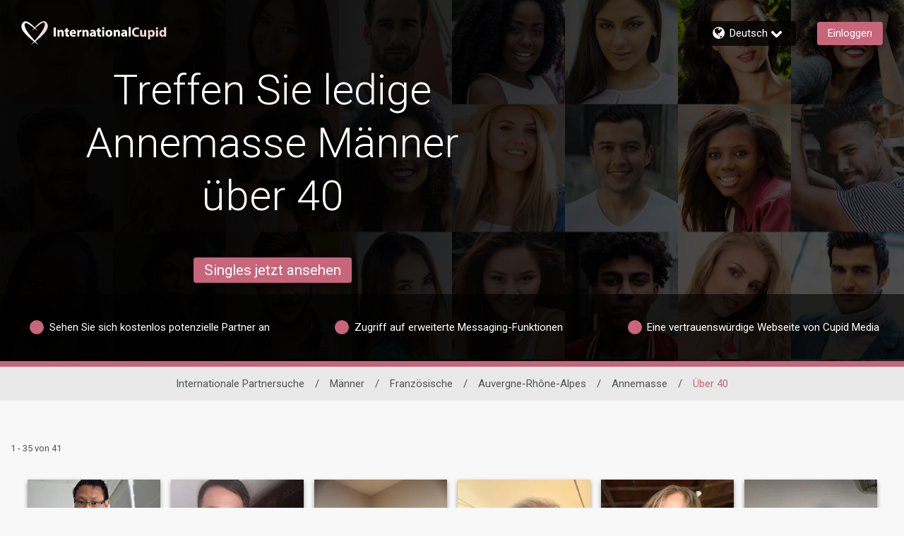

--- FILE ---
content_type: application/javascript
request_url: https://www.internationalcupid.com/R98fdzDlsNTcuHsPpHxB/5VfYVfzVJfzQDcJ5iw/Clx4AQ/YAhXDWkk/SxQB
body_size: 179015
content:
(function(){if(typeof Array.prototype.entries!=='function'){Object.defineProperty(Array.prototype,'entries',{value:function(){var index=0;const array=this;return {next:function(){if(index<array.length){return {value:[index,array[index++]],done:false};}else{return {done:true};}},[Symbol.iterator]:function(){return this;}};},writable:true,configurable:true});}}());(function(){SO();bQv();z5v();var Kq=function(jQ,W5){return jQ>>>W5|jQ<<32-W5;};var Tc=function(){return I4.apply(this,[w,arguments]);};var H3=function(){return I4.apply(this,[UR,arguments]);};var fg=function(V5,Q4){return V5&Q4;};var wT=function(P5,S2){return P5>>S2;};var mg=function(K9,xj){return K9===xj;};var qQ=function Cl(kG,zT){'use strict';var g4=Cl;switch(kG){case I0:{var Ax=function(E5,Bq){Rc.push(cE);if(Sk(hQ)){for(var Kl=xQ;nk(Kl,Bs);++Kl){if(nk(Kl,qT)||mg(Kl,L5)||mg(Kl,nC[sQ()[Ql(NQ)](xg,K2)]())||mg(Kl,Cc[KG])){Js[Kl]=G3(qk);}else{Js[Kl]=hQ[sQ()[Ql(xQ)](Ll,lc)];hQ+=qv[F5()[Qs(cj)](Tg,Yk,l3,c4)][sQ()[Ql(MT)](Kg,js)](Kl);}}}var X5=sQ()[Ql(cj)](dT,Yk);for(var CQ=xQ;nk(CQ,E5[sQ()[Ql(xQ)](Ll,lc)]);CQ++){var BE=E5[sQ()[Ql(qG)](Jg,kp)](CQ);var An=fg(wT(Bq,Cc[v7]),Cc[cj]);Bq*=Cc[qG];Bq&=Cc[T8];Bq+=Cc[EA];Bq&=Cc[Nn];var wA=Js[E5[AP()[Jm(dr)].call(null,Nm,Sk(Sk({})),lU,FW)](CQ)];if(mg(typeof BE[F5()[Qs(Bt)].call(null,ZA,Nn,dz,Lz)],AP()[Jm(ln)](Np,SA,OU,dU))){var Gz=BE[F5()[Qs(Bt)].apply(null,[fV,q8,dz,Lz])](xQ);if(c8(Gz,Cc[hM])&&nk(Gz,Cc[mI])){wA=Js[Gz];}}if(c8(wA,Cc[qk])){var XI=n7(An,hQ[sQ()[Ql(xQ)](Ll,lc)]);wA+=XI;wA%=hQ[sQ()[Ql(xQ)].call(null,Ll,lc)];BE=hQ[wA];}X5+=BE;}var jA;return Rc.pop(),jA=X5,jA;};var xt=function(Tz){var hm=[0x428a2f98,0x71374491,0xb5c0fbcf,0xe9b5dba5,0x3956c25b,0x59f111f1,0x923f82a4,0xab1c5ed5,0xd807aa98,0x12835b01,0x243185be,0x550c7dc3,0x72be5d74,0x80deb1fe,0x9bdc06a7,0xc19bf174,0xe49b69c1,0xefbe4786,0x0fc19dc6,0x240ca1cc,0x2de92c6f,0x4a7484aa,0x5cb0a9dc,0x76f988da,0x983e5152,0xa831c66d,0xb00327c8,0xbf597fc7,0xc6e00bf3,0xd5a79147,0x06ca6351,0x14292967,0x27b70a85,0x2e1b2138,0x4d2c6dfc,0x53380d13,0x650a7354,0x766a0abb,0x81c2c92e,0x92722c85,0xa2bfe8a1,0xa81a664b,0xc24b8b70,0xc76c51a3,0xd192e819,0xd6990624,0xf40e3585,0x106aa070,0x19a4c116,0x1e376c08,0x2748774c,0x34b0bcb5,0x391c0cb3,0x4ed8aa4a,0x5b9cca4f,0x682e6ff3,0x748f82ee,0x78a5636f,0x84c87814,0x8cc70208,0x90befffa,0xa4506ceb,0xbef9a3f7,0xc67178f2];var pM=0x6a09e667;var xm=0xbb67ae85;var EV=0x3c6ef372;var s6=0xa54ff53a;var tP=0x510e527f;var w7=0x9b05688c;var fA=0x1f83d9ab;var SM=0x5be0cd19;var jD=q7(Tz);var r9=jD["length"]*8;jD+=qv["String"]["fromCharCode"](0x80);var WP=jD["length"]/4+2;var pm=qv["Math"]["ceil"](WP/16);var In=new (qv["Array"])(pm);for(var M6=0;M6<pm;M6++){In[M6]=new (qv["Array"])(16);for(var rI=0;rI<16;rI++){In[M6][rI]=jD["charCodeAt"](M6*64+rI*4)<<24|jD["charCodeAt"](M6*64+rI*4+1)<<16|jD["charCodeAt"](M6*64+rI*4+2)<<8|jD["charCodeAt"](M6*64+rI*4+3)<<0;}}var Ap=r9/qv["Math"]["pow"](2,32);In[pm-1][14]=qv["Math"]["floor"](Ap);In[pm-1][15]=r9;for(var LI=0;LI<pm;LI++){var Fb=new (qv["Array"])(64);var mm=pM;var Yz=xm;var qM=EV;var lA=s6;var Lm=tP;var Um=w7;var Im=fA;var FI=SM;for(var MD=0;MD<64;MD++){var Jz=void 0,B8=void 0,ED=void 0,Un=void 0,Wm=void 0,nM=void 0;if(MD<16)Fb[MD]=In[LI][MD];else{Jz=Kq(Fb[MD-15],7)^Kq(Fb[MD-15],18)^Fb[MD-15]>>>3;B8=Kq(Fb[MD-2],17)^Kq(Fb[MD-2],19)^Fb[MD-2]>>>10;Fb[MD]=Fb[MD-16]+Jz+Fb[MD-7]+B8;}B8=Kq(Lm,6)^Kq(Lm,11)^Kq(Lm,25);ED=Lm&Um^~Lm&Im;Un=FI+B8+ED+hm[MD]+Fb[MD];Jz=Kq(mm,2)^Kq(mm,13)^Kq(mm,22);Wm=mm&Yz^mm&qM^Yz&qM;nM=Jz+Wm;FI=Im;Im=Um;Um=Lm;Lm=lA+Un>>>0;lA=qM;qM=Yz;Yz=mm;mm=Un+nM>>>0;}pM=pM+mm;xm=xm+Yz;EV=EV+qM;s6=s6+lA;tP=tP+Lm;w7=w7+Um;fA=fA+Im;SM=SM+FI;}return [pM>>24&0xff,pM>>16&0xff,pM>>8&0xff,pM&0xff,xm>>24&0xff,xm>>16&0xff,xm>>8&0xff,xm&0xff,EV>>24&0xff,EV>>16&0xff,EV>>8&0xff,EV&0xff,s6>>24&0xff,s6>>16&0xff,s6>>8&0xff,s6&0xff,tP>>24&0xff,tP>>16&0xff,tP>>8&0xff,tP&0xff,w7>>24&0xff,w7>>16&0xff,w7>>8&0xff,w7&0xff,fA>>24&0xff,fA>>16&0xff,fA>>8&0xff,fA&0xff,SM>>24&0xff,SM>>16&0xff,SM>>8&0xff,SM&0xff];};var v6=function(){var Qz=GA();var HV=-1;if(Qz["indexOf"]('Trident/7.0')>-1)HV=11;else if(Qz["indexOf"]('Trident/6.0')>-1)HV=10;else if(Qz["indexOf"]('Trident/5.0')>-1)HV=9;else HV=0;return HV>=9;};var hn=function(){var c7=Pt();var vP=qv["Object"]["prototype"]["hasOwnProperty"].call(qv["Navigator"]["prototype"],'mediaDevices');var Cr=qv["Object"]["prototype"]["hasOwnProperty"].call(qv["Navigator"]["prototype"],'serviceWorker');var En=! !qv["window"]["browser"];var R8=typeof qv["ServiceWorker"]==='function';var zm=typeof qv["ServiceWorkerContainer"]==='function';var cm=typeof qv["frames"]["ServiceWorkerRegistration"]==='function';var G6=qv["window"]["location"]&&qv["window"]["location"]["protocol"]==='http:';var QD=c7&&(!vP||!Cr||!R8||!En||!zm||!cm)&&!G6;return QD;};var Pt=function(){var Fm=GA();var DV=/(iPhone|iPad).*AppleWebKit(?!.*(Version|CriOS))/i["test"](Fm);var IP=qv["navigator"]["platform"]==='MacIntel'&&qv["navigator"]["maxTouchPoints"]>1&&/(Safari)/["test"](Fm)&&!qv["window"]["MSStream"]&&typeof qv["navigator"]["standalone"]!=='undefined';return DV||IP;};var Xb=function(t7){var Pp=qv["Math"]["floor"](qv["Math"]["random"]()*100000+10000);var f8=qv["String"](t7*Pp);var OD=0;var EW=[];var Ut=f8["length"]>=18?true:false;while(EW["length"]<6){EW["push"](qv["parseInt"](f8["slice"](OD,OD+2),10));OD=Ut?OD+3:OD+2;}var Lt=r8(EW);return [Pp,Lt];};var pt=function(Mp){if(Mp===null||Mp===undefined){return 0;}var qD=function xA(Vr){return Mp["toLowerCase"]()["includes"](Vr["toLowerCase"]());};var vD=0;(qm&&qm["fields"]||[])["some"](function(tn){var Hp=tn["type"];var gU=tn["labels"];if(gU["some"](qD)){vD=Xp[Hp];if(tn["extensions"]&&tn["extensions"]["labels"]&&tn["extensions"]["labels"]["some"](function(AD){return Mp["toLowerCase"]()["includes"](AD["toLowerCase"]());})){vD=Xp[tn["extensions"]["type"]];}return true;}return false;});return vD;};var f6=function(ZU){if(ZU===undefined||ZU==null){return false;}var Km=function Qm(kn){return ZU["toLowerCase"]()===kn["toLowerCase"]();};return H8["some"](Km);};var qn=function(gA){try{var W7=new (qv["Set"])(qv["Object"]["values"](Xp));return gA["split"](';')["some"](function(qI){var Yp=qI["split"](',');var Mt=qv["Number"](Yp[Yp["length"]-1]);return W7["has"](Mt);});}catch(kA){return false;}};var QU=function(bt){var Ln='';var LU=0;if(bt==null||qv["document"]["activeElement"]==null){return Op(w,["elementFullId",Ln,"elementIdType",LU]);}var I8=['id','name','for','placeholder','aria-label','aria-labelledby'];I8["forEach"](function(rt){if(!bt["hasAttribute"](rt)||Ln!==''&&LU!==0){return;}var O8=bt["getAttribute"](rt);if(Ln===''&&(O8!==null||O8!==undefined)){Ln=O8;}if(LU===0){LU=pt(O8);}});return Op(w,["elementFullId",Ln,"elementIdType",LU]);};var Hb=function(rM){var QI;if(rM==null){QI=qv["document"]["activeElement"];}else QI=rM;if(qv["document"]["activeElement"]==null)return -1;var Hz=QI["getAttribute"]('name');if(Hz==null){var MI=QI["getAttribute"]('id');if(MI==null)return -1;else return v8(MI);}return v8(Hz);};var hb=function(D8){var EI=-1;var VD=[];if(! !D8&&typeof D8==='string'&&D8["length"]>0){var SU=D8["split"](';');if(SU["length"]>1&&SU[SU["length"]-1]===''){SU["pop"]();}EI=qv["Math"]["floor"](qv["Math"]["random"]()*SU["length"]);var lr=SU[EI]["split"](',');for(var V7 in lr){if(!qv["isNaN"](lr[V7])&&!qv["isNaN"](qv["parseInt"](lr[V7],10))){VD["push"](lr[V7]);}}}else{var U8=qv["String"](qb(1,5));var ZP='1';var xn=qv["String"](qb(20,70));var GU=qv["String"](qb(100,300));var bV=qv["String"](qb(100,300));VD=[U8,ZP,xn,GU,bV];}return [EI,VD];};var WV=function(Pr,pP){var VM=typeof Pr==='string'&&Pr["length"]>0;var OA=!qv["isNaN"](pP)&&(qv["Number"](pP)===-1||Ab()<qv["Number"](pP));if(!(VM&&OA)){return false;}var vb='^([a-fA-F0-9]{31,32})$';return Pr["search"](vb)!==-1;};var Zz=function(cp,pV,JV){var mW;do{mW=Qp(Mf,[cp,pV]);}while(mg(n7(mW,JV),xQ));return mW;};var SD=function(ZW){var UV=Pt(ZW);Rc.push(b8);var wn=qv[AP()[Jm(EA)](Sk(qk),AU,C7,LV)][F5()[Qs(KG)].call(null,mP,qk,hx,Kz)][CP()[X6(cj)].call(null,nD,ln,Lz,ln,F6,Ir)].call(qv[sQ()[Ql(qr)].apply(null,[bP,Ct])][F5()[Qs(KG)](fz,Sk(xQ),hx,Kz)],AP()[Jm(E7)](EA,mU,ct,E6));var tr=qv[AP()[Jm(EA)].call(null,I9,W9,C7,LV)][F5()[Qs(KG)].apply(null,[Sk(Sk([])),q8,hx,Kz])][CP()[X6(cj)].apply(null,[Sb,ln,FD,fV,F6,Ir])].call(qv[sQ()[Ql(qr)](bP,Ct)][F5()[Qs(KG)](FW,VP,hx,Kz)],sQ()[Ql(d8)](nn,VW));var TA=Sk(Sk(qv[PA()[G7(RM)].call(null,RU,TM,I9,L6)][DP(typeof W6()[MU(qk)],YM(sQ()[Ql(cj)](YU,Yk),[][[]]))?W6()[MU(MT)](nD,EA,NM,mI):W6()[MU(qk)](zM,LW,TD,W8)]));var cr=mg(typeof qv[AP()[Jm(IA)].call(null,sD,fV,vM,Dn)],AP()[Jm(ln)](It,wW,b6,dU));var AI=mg(typeof qv[sQ()[Ql(fz)](cI,hV)],AP()[Jm(ln)](Wb,Sk(qk),b6,dU));var KA=mg(typeof qv[DP(typeof sQ()[Ql(I9)],YM([],[][[]]))?sQ()[Ql(zU)](wI,bI):sQ()[Ql(Nn)](Y8,k7)][PA()[G7(Mr)].call(null,FA,pA,hM,Ep)],AP()[Jm(ln)](cz,Qn,b6,dU));var Wp=qv[PA()[G7(RM)].apply(null,[RU,TM,KU,qk])][AP()[Jm(Tb)](F6,Eb,Jr,j8)]&&mg(qv[PA()[G7(RM)](RU,TM,bA,Ep)][AP()[Jm(Tb)].call(null,I9,YP,Jr,j8)][sQ()[Ql(Mr)](n6,E6)],sQ()[Ql(YP)](wp,cE));var vU=UV&&(Sk(wn)||Sk(tr)||Sk(cr)||Sk(TA)||Sk(AI)||Sk(KA))&&Sk(Wp);var cD;return Rc.pop(),cD=vU,cD;};var Oz=function(gz){Rc.push(Z8);var FV;return FV=Tr()[DP(typeof HI()[Rr(T8)],YM([],[][[]]))?HI()[Rr(RM)](E7,XD,Sk(Sk([])),Gs,qG):HI()[Rr(EA)](W9,Rn,MT,LA,lb)](function qV(Db){Rc.push(XA);while(qk)switch(Db[sQ()[Ql(Tb)](Zr,xD)]=Db[AP()[Jm(Lz)].call(null,Tt,ZA,Ir,qA)]){case xQ:if(xI(PA()[G7(YP)](qA,Jb,Sk(Sk({})),AU),qv[AP()[Jm(RU)](KG,MT,lT,RI)])){Db[AP()[Jm(Lz)](Np,Mr,Ir,qA)]=v7;break;}{var UP;return UP=Db[sQ()[Ql(Tt)](Zx,It)](DP(typeof AP()[Jm(WA)],YM([],[][[]]))?AP()[Jm(cz)](xQ,Nn,fM,qG):AP()[Jm(qk)].apply(null,[Tg,cz,HD,YD]),null),Rc.pop(),UP;}case v7:{var JW;return JW=Db[sQ()[Ql(Tt)](Zx,It)](AP()[Jm(cz)](Sk({}),cz,fM,qG),qv[AP()[Jm(RU)](Sk(Sk(xQ)),Sk(Sk({})),lT,RI)][PA()[G7(YP)].apply(null,[qA,Jb,JM,m8])][PA()[G7(W8)](Lz,II,k8,Eb)](gz)),Rc.pop(),JW;}case nC[PA()[G7(Wb)].call(null,kV,Vm,Pm,Sk(qk))]():case PA()[G7(RU)](wW,qc,bA,k8):{var lV;return lV=Db[AP()[Jm(mP)](ZA,Sk([]),zn,dA)](),Rc.pop(),lV;}}Rc.pop();},null,null,null,qv[F5()[Qs(AU)].apply(null,[mV,Tb,TQ,lc])]),Rc.pop(),FV;};var Nb=function(){if(Sk([])){}else if(Sk(Sk(HZ))){}else if(Sk({})){}else if(Sk(Sk({}))){return function cP(tI){Rc.push(jb);var rW=qv[AP()[Jm(RM)](Sk(Sk({})),Sk({}),JS,Bs)](GA());var hW=qv[AP()[Jm(RM)].apply(null,[mI,Sk(Sk(xQ)),JS,Bs])](tI[sQ()[Ql(W8)](zG,mA)]);var sr;return sr=Ot(YM(rW,hW))[W6()[MU(dr)](FU,Nn,VV,Tb)](),Rc.pop(),sr;};}else{}};var JI=function(){Rc.push(zV);try{var sM=Rc.length;var dP=Sk({});var Jt=vn();var PW=Gr()[W6()[MU(TP)](DD,EA,h8,T8)](new (qv[AP()[Jm(FW)].apply(null,[zU,H6,Uq,Np])])(F5()[Qs(q8)](mV,Sk([]),Jl,WA),sQ()[Ql(JP)](jl,Et)),sQ()[Ql(Wb)](Xc,Sm));var Dt=vn();var OW=Er(Dt,Jt);var HP;return HP=Op(w,[AP()[Jm(JP)](Lz,Cn,qP,F8),PW,F5()[Qs(vp)](Sk(qk),Sk(qk),LA,On),OW]),Rc.pop(),HP;}catch(br){Rc.splice(Er(sM,qk),Infinity,zV);var ZI;return Rc.pop(),ZI={},ZI;}Rc.pop();};var Gr=function(){Rc.push(F8);var st=qv[mg(typeof W6()[MU(T8)],YM(DP(typeof sQ()[Ql(mI)],YM('',[][[]]))?sQ()[Ql(cj)].call(null,j6,Yk):sQ()[Ql(Nn)](dT,xg),[][[]]))?W6()[MU(qk)].call(null,m9,xr,fM,G8):W6()[MU(hz)](ct,T8,gI,zU)][mg(typeof AP()[Jm(zU)],YM('',[][[]]))?AP()[Jm(qk)](xQ,NQ,cA,vV):AP()[Jm(L6)](JP,IA,C8,cj)]?qv[W6()[MU(hz)].apply(null,[ct,T8,gI,ZA])][AP()[Jm(L6)](mU,Mr,C8,cj)]:G3(nC[PA()[G7(js)](TP,DD,Sk([]),Sk({}))]());var rP=qv[W6()[MU(hz)].call(null,ct,T8,gI,T8)][mg(typeof PA()[G7(qr)],YM([],[][[]]))?PA()[G7(bI)].apply(null,[FW,cU,JP,Sk(Sk({}))]):PA()[G7(bA)].call(null,BV,JD,m8,bI)]?qv[W6()[MU(hz)].apply(null,[ct,T8,gI,gW])][PA()[G7(bA)].call(null,BV,JD,vp,Br)]:G3(qk);var Ur=qv[DP(typeof AP()[Jm(L5)],'undefined')?AP()[Jm(RU)](fr,dU,lG,RI):AP()[Jm(qk)].call(null,gW,H6,EM,kW)][sQ()[Ql(bA)].apply(null,[Ht,Fp])]?qv[mg(typeof AP()[Jm(fr)],'undefined')?AP()[Jm(qk)].apply(null,[mV,jI,h8,Fr]):AP()[Jm(RU)](mV,Sk(Sk(qk)),lG,RI)][mg(typeof sQ()[Ql(Qn)],'undefined')?sQ()[Ql(Nn)](fz,Qb):sQ()[Ql(bA)](Ht,Fp)]:G3(qk);var t9=qv[AP()[Jm(RU)].call(null,Sk(Sk(qk)),TP,lG,RI)][sQ()[Ql(Np)](XM,q8)]?qv[AP()[Jm(RU)](wW,Sk([]),lG,RI)][sQ()[Ql(Np)](XM,q8)]():G3(qk);var A8=qv[AP()[Jm(RU)](Sk([]),MA,lG,RI)][sQ()[Ql(FD)](J8,hz)]?qv[mg(typeof AP()[Jm(Tb)],YM('',[][[]]))?AP()[Jm(qk)](Sk(Sk(xQ)),JM,sm,tb):AP()[Jm(RU)](Sk(xQ),Qn,lG,RI)][sQ()[Ql(FD)](J8,hz)]:G3(qk);var SP=G3(qk);var HU=[mg(typeof sQ()[Ql(dU)],'undefined')?sQ()[Ql(Nn)](YP,xb):sQ()[Ql(cj)](j6,Yk),SP,mg(typeof PA()[G7(xQ)],YM([],[][[]]))?PA()[G7(bI)].call(null,tt,cE,WA,Nn):PA()[G7(Np)](Ub,GT,Sb,qG),V9(HZ,[]),V9(bw,[]),V9(Eh,[]),V9(Lv,[]),Qp(rZ,[]),V9(Vd,[]),st,rP,Ur,t9,A8];var LP;return LP=HU[mg(typeof PA()[G7(E7)],YM([],[][[]]))?PA()[G7(bI)](CU,FP,VP,bI):PA()[G7(H6)].apply(null,[xW,K8,xQ,pU])](W6()[MU(qG)].apply(null,[Cp,qk,mb,Zn])),Rc.pop(),LP;};var w6=function(){Rc.push(Vm);var XU;return XU=V9(CL,[qv[PA()[G7(RM)](RU,z8,qk,jI)]]),Rc.pop(),XU;};var S6=function(){var fb=[CI,dI];var c6=CW(sb);Rc.push(Rp);if(DP(c6,Sk(Sk(HZ)))){try{var jr=Rc.length;var UM=Sk(Sk(HZ));var Cz=qv[mg(typeof F5()[Qs(qT)],YM('',[][[]]))?F5()[Qs(Zn)](MA,L5,OP,Em):F5()[Qs(W8)](dr,WA,g2,hV)](c6)[PA()[G7(It)](Bt,wk,Sk(qk),VP)](F5()[Qs(Wb)](Sk(qk),vp,F3,dA));if(c8(Cz[sQ()[Ql(xQ)](g9,lc)],cj)){var Yr=qv[DP(typeof F5()[Qs(It)],YM('',[][[]]))?F5()[Qs(qG)].call(null,Sk([]),I9,bq,EA):F5()[Qs(Zn)].call(null,mI,TP,QP,b7)](Cz[v7],mI);Yr=qv[F5()[Qs(I9)].call(null,Wb,dr,RG,KU)](Yr)?CI:Yr;fb[xQ]=Yr;}}catch(VU){Rc.splice(Er(jr,qk),Infinity,Rp);}}var Vb;return Rc.pop(),Vb=fb,Vb;};var dW=function(){var YI=[G3(qk),G3(qk)];var sz=CW(GW);Rc.push(Xr);if(DP(sz,Sk({}))){try{var p6=Rc.length;var qp=Sk(Sk(HZ));var hr=qv[F5()[Qs(W8)](Tb,AU,x5,hV)](sz)[PA()[G7(It)].call(null,Bt,Fj,TP,DU)](F5()[Qs(Wb)](E7,js,tq,dA));if(c8(hr[sQ()[Ql(xQ)].apply(null,[ET,lc])],cj)){var YW=qv[F5()[Qs(qG)](bI,Sk(qk),rS,EA)](hr[Cc[MT]],mI);var Xt=qv[DP(typeof F5()[Qs(cz)],YM([],[][[]]))?F5()[Qs(qG)].apply(null,[xQ,Sk(Sk(qk)),rS,EA]):F5()[Qs(Zn)](Sk(qk),JM,js,sn)](hr[KG],mI);YW=qv[F5()[Qs(I9)].apply(null,[Nn,SA,Md,KU])](YW)?G3(qk):YW;Xt=qv[F5()[Qs(I9)].call(null,Sk(Sk([])),RM,Md,KU)](Xt)?G3(qk):Xt;YI=[Xt,YW];}}catch(JU){Rc.splice(Er(p6,qk),Infinity,Xr);}}var j7;return Rc.pop(),j7=YI,j7;};var dV=function(){Rc.push(qW);var Zt=sQ()[Ql(cj)].call(null,Yt,Yk);var gm=CW(GW);if(gm){try{var x8=Rc.length;var EP=Sk(Zw);var UW=qv[F5()[Qs(W8)].apply(null,[Ep,EA,jq,hV])](gm)[PA()[G7(It)](Bt,pq,Sk([]),C6)](F5()[Qs(Wb)](Tg,C6,B5,dA));Zt=UW[xQ];}catch(qU){Rc.splice(Er(x8,qk),Infinity,qW);}}var Nt;return Rc.pop(),Nt=Zt,Nt;};var vt=function(){Rc.push(xr);var BU=CW(GW);if(BU){try{var AV=Rc.length;var Q7=Sk([]);var Yb=qv[F5()[Qs(W8)](EA,JM,GE,hV)](BU)[PA()[G7(It)](Bt,mq,Sk(Sk([])),Sb)](DP(typeof F5()[Qs(EU)],YM([],[][[]]))?F5()[Qs(Wb)].call(null,Sk(qk),Tg,gq,dA):F5()[Qs(Zn)](Sk(Sk(xQ)),KG,k6,Q6));if(c8(Yb[DP(typeof sQ()[Ql(mP)],'undefined')?sQ()[Ql(xQ)].apply(null,[xG,lc]):sQ()[Ql(Nn)].call(null,Z6,HM)],Nn)){var bU=qv[F5()[Qs(qG)].call(null,G8,Sk({}),sV,EA)](Yb[EA],mI);var Ym;return Ym=qv[F5()[Qs(I9)](MA,Pm,jS,KU)](bU)||mg(bU,G3(qk))?G3(qk):bU,Rc.pop(),Ym;}}catch(Ib){Rc.splice(Er(AV,qk),Infinity,xr);var KW;return Rc.pop(),KW=G3(Cc[MT]),KW;}}var UU;return Rc.pop(),UU=G3(qk),UU;};var TW=function(){var tU=CW(GW);Rc.push(KG);if(tU){try{var bM=Rc.length;var np=Sk(Sk(HZ));var Vp=qv[F5()[Qs(W8)](Y7,jI,NP,hV)](tU)[PA()[G7(It)](Bt,QP,XP,Bt)](F5()[Qs(Wb)](wW,Sk(Sk([])),n6,dA));if(mg(Vp[sQ()[Ql(xQ)](AA,lc)],Nn)){var RP;return Rc.pop(),RP=Vp[Cc[It]],RP;}}catch(U7){Rc.splice(Er(bM,qk),Infinity,KG);var pb;return Rc.pop(),pb=null,pb;}}var wD;return Rc.pop(),wD=null,wD;};var PM=function(Cm,n9){Rc.push(gr);for(var wr=xQ;nk(wr,n9[sQ()[Ql(xQ)].apply(null,[Xj,lc])]);wr++){var AW=n9[wr];AW[sQ()[Ql(RM)].call(null,U5,mU)]=AW[sQ()[Ql(RM)](U5,mU)]||Sk({});AW[F5()[Qs(RM)].call(null,Sb,Sk({}),Uj,wP)]=Sk(Sk([]));if(xI(AP()[Jm(mI)](Sk(Sk(xQ)),mV,KT,Tp),AW))AW[HI()[Rr(qG)](MV,N7,ZA,Gx,Nn)]=Sk(Sk({}));qv[AP()[Jm(EA)](xW,Sk(Sk([])),qj,LV)][F5()[Qs(EA)].apply(null,[fV,E6,t8,qG])](Cm,D6(AW[F5()[Qs(Eb)].apply(null,[DU,Nz,Pc,FA])]),AW);}Rc.pop();};var rn=function(Qt,hp,rm){Rc.push(Zb);if(hp)PM(Qt[F5()[Qs(KG)](XP,Sk(Sk([])),Y2,Kz)],hp);if(rm)PM(Qt,rm);qv[AP()[Jm(EA)].call(null,fr,hz,S4,LV)][F5()[Qs(EA)].call(null,Sm,Cn,hA,qG)](Qt,F5()[Qs(KG)](xD,EU,Y2,Kz),Op(w,[HI()[Rr(qG)].apply(null,[Sm,Ip,F6,Gx,Nn]),Sk(Zw)]));var zb;return Rc.pop(),zb=Qt,zb;};var D6=function(K6){Rc.push(MW);var T6=Cb(K6,PA()[G7(hz)].call(null,cz,lj,Nz,L6));var gM;return gM=kM(DP(typeof PA()[G7(dr)],'undefined')?PA()[G7(MM)](zU,zE,Sk(Sk(xQ)),Sk(Sk(qk))):PA()[G7(bI)](PP,fD,Sk(Sk(xQ)),Nz),zP(T6))?T6:qv[F5()[Qs(cj)](F6,zU,DQ,c4)](T6),Rc.pop(),gM;};var Cb=function(Z7,Vn){Rc.push(TI);if(AM(CP()[X6(KG)](Np,T8,KG,zU,C8,W3),zP(Z7))||Sk(Z7)){var g7;return Rc.pop(),g7=Z7,g7;}var Wt=Z7[qv[F5()[Qs(hM)](VP,Sk({}),GQ,qT)][CP()[X6(KU)].call(null,pU,bI,RM,jI,P6,Fl)]];if(DP(db(xQ),Wt)){var LD=Wt.call(Z7,Vn||(mg(typeof F5()[Qs(WA)],'undefined')?F5()[Qs(Zn)].call(null,RU,Sk({}),mp,TV):F5()[Qs(mU)](xQ,Sk(Sk(xQ)),OQ,Om)));if(AM(CP()[X6(KG)](FD,T8,Lz,Qn,C8,W3),zP(LD))){var lI;return Rc.pop(),lI=LD,lI;}throw new (qv[sQ()[Ql(dr)].apply(null,[f2,VP])])(AP()[Jm(FD)].apply(null,[wW,W8,m4,fz]));}var Gm;return Gm=(mg(PA()[G7(hz)].call(null,cz,gE,Sk([]),xW),Vn)?qv[F5()[Qs(cj)].call(null,Sk(Sk(xQ)),ln,zj,c4)]:qv[sQ()[Ql(KU)](zs,Kz)])(Z7),Rc.pop(),Gm;};var Gp=function(UA){Rc.push(VA);if(Sk(UA)){RD=jI;s7=dD;BM=xD;MP=nC[W6()[MU(fV)](CA,cj,Jp,Yk)]();Bz=NQ;nm=NQ;jm=NQ;IM=NQ;BW=NQ;}Rc.pop();};var Or=function(){Rc.push(Jb);PV=sQ()[Ql(cj)](z9,Yk);fp=xQ;B7=xQ;kD=xQ;jn=sQ()[Ql(cj)](z9,Yk);g6=xQ;Vt=xQ;cb=Cc[qk];xz=sQ()[Ql(cj)].call(null,z9,Yk);M7=xQ;ZM=xQ;Dr=xQ;Rc.pop();tD=xQ;KM=Cc[qk];rD=xQ;};var X8=function(){Rc.push(YV);St=nC[W6()[MU(fr)].call(null,Q8,KG,rV,qG)]();dn=DP(typeof sQ()[Ql(d8)],YM([],[][[]]))?sQ()[Ql(cj)](Bc,Yk):sQ()[Ql(Nn)].call(null,qt,nI);Ft={};HA=sQ()[Ql(cj)](Bc,Yk);mt=Cc[qk];Rc.pop();xP=xQ;};var LM=function(zI,gP,I6){Rc.push(IV);try{var CM=Rc.length;var fP=Sk([]);var P8=xQ;var WU=Sk([]);if(DP(gP,qk)&&c8(B7,BM)){if(Sk(sI[CP()[X6(It)].call(null,cj,TP,Tg,H6,bW,vm)])){WU=Sk(Sk([]));sI[CP()[X6(It)].apply(null,[Sk([]),TP,W8,vp,bW,vm])]=Sk(Sk([]));}var n8;return n8=Op(w,[sQ()[Ql(jI)].call(null,Dx,qz),P8,DP(typeof CP()[X6(TP)],'undefined')?CP()[X6(H6)](Yk,It,k8,qT,jV,Sp):CP()[X6(v7)](fr,d8,Wb,mP,Mn,pI),WU,sQ()[Ql(Sb)](dc,xQ),fp]),Rc.pop(),n8;}if(mg(gP,nC[mg(typeof PA()[G7(FD)],YM([],[][[]]))?PA()[G7(bI)](nP,Kt,Nm,zU):PA()[G7(js)](TP,g3,Np,Eb)]())&&nk(fp,s7)||DP(gP,qk)&&nk(B7,BM)){var D9=zI?zI:qv[PA()[G7(RM)].apply(null,[RU,Mj,Y7,qG])][W6()[MU(Br)].call(null,BA,qG,Sp,Mr)];var KD=G3(qk);var hI=G3(qk);if(D9&&D9[AP()[Jm(Nm)](k8,Sk(qk),lk,E8)]&&D9[DP(typeof F5()[Qs(tm)],'undefined')?F5()[Qs(Np)].apply(null,[Pm,Sk({}),KS,Bs]):F5()[Qs(Zn)].apply(null,[mP,Nz,RU,sW])]){KD=qv[sQ()[Ql(hM)](Kj,sA)][PA()[G7(fz)](Q8,t6,nD,C6)](D9[mg(typeof AP()[Jm(QW)],YM('',[][[]]))?AP()[Jm(qk)](VP,FD,OM,g8):AP()[Jm(Nm)](W9,Sk(Sk(xQ)),lk,E8)]);hI=qv[sQ()[Ql(hM)](Kj,sA)][PA()[G7(fz)](Q8,t6,Sk(Sk(xQ)),mI)](D9[mg(typeof F5()[Qs(FD)],YM([],[][[]]))?F5()[Qs(Zn)](fr,Yk,DM,L6):F5()[Qs(Np)].call(null,Sm,XP,KS,Bs)]);}else if(D9&&D9[PA()[G7(Ep)](tM,Zq,sD,XP)]&&D9[sQ()[Ql(C6)].call(null,Jc,lW)]){KD=qv[sQ()[Ql(hM)](Kj,sA)][PA()[G7(fz)].apply(null,[Q8,t6,Sk({}),G8])](D9[PA()[G7(Ep)](tM,Zq,qk,gW)]);hI=qv[sQ()[Ql(hM)](Kj,sA)][PA()[G7(fz)](Q8,t6,xD,Nz)](D9[sQ()[Ql(C6)](Jc,lW)]);}var B6=D9[F5()[Qs(FD)](E7,cj,Nk,IU)];if(kM(B6,null))B6=D9[mg(typeof AP()[Jm(Nm)],YM([],[][[]]))?AP()[Jm(qk)](dU,sm,b8,l6):AP()[Jm(pU)].call(null,JM,Sk(Sk([])),A6,wP)];var ZV=Hb(B6);P8=Er(vn(),I6);var QM=sQ()[Ql(cj)](PS,Yk)[F5()[Qs(hz)].apply(null,[nD,Sb,jc,L7])](tD,F5()[Qs(Tb)](qG,Sb,D2,E7))[F5()[Qs(hz)].apply(null,[Mr,EU,jc,L7])](gP,DP(typeof F5()[Qs(cj)],YM('',[][[]]))?F5()[Qs(Tb)](d8,H6,D2,E7):F5()[Qs(Zn)](Sb,Tb,NW,hP))[DP(typeof F5()[Qs(qr)],YM('',[][[]]))?F5()[Qs(hz)](FW,Sk([]),jc,L7):F5()[Qs(Zn)](NQ,Mr,Tn,qW)](P8,F5()[Qs(Tb)].call(null,WA,Br,D2,E7))[F5()[Qs(hz)](Sk(Sk(qk)),Sk(Sk({})),jc,L7)](KD,F5()[Qs(Tb)](k8,Sk(Sk([])),D2,E7))[F5()[Qs(hz)].call(null,ln,fV,jc,L7)](hI);if(DP(gP,qk)){QM=sQ()[Ql(cj)](PS,Yk)[F5()[Qs(hz)].call(null,EU,KG,jc,L7)](QM,F5()[Qs(Tb)].apply(null,[Mr,EA,D2,E7]))[F5()[Qs(hz)].apply(null,[L5,Ep,jc,L7])](ZV);var Hm=AM(typeof D9[mg(typeof F5()[Qs(Nn)],'undefined')?F5()[Qs(Zn)](js,zU,BD,S7):F5()[Qs(Nm)].call(null,MT,Cn,zg,dr)],sQ()[Ql(fr)].apply(null,[Z3,KU]))?D9[F5()[Qs(Nm)].call(null,Nz,It,zg,dr)]:D9[sQ()[Ql(Ep)](N4,C6)];if(AM(Hm,null)&&DP(Hm,qk))QM=(DP(typeof sQ()[Ql(RU)],YM('',[][[]]))?sQ()[Ql(cj)].call(null,PS,Yk):sQ()[Ql(Nn)].apply(null,[Dp,nA]))[F5()[Qs(hz)].call(null,VP,nD,jc,L7)](QM,F5()[Qs(Tb)](Sk({}),Qn,D2,E7))[F5()[Qs(hz)].call(null,FW,Sk(Sk([])),jc,L7)](Hm);}if(AM(typeof D9[sQ()[Ql(k8)](V6,JM)],sQ()[Ql(fr)](Z3,KU))&&mg(D9[sQ()[Ql(k8)](V6,JM)],Sk(Zw)))QM=(DP(typeof sQ()[Ql(Np)],YM('',[][[]]))?sQ()[Ql(cj)].call(null,PS,Yk):sQ()[Ql(Nn)](mn,WI))[F5()[Qs(hz)].apply(null,[L6,Y7,jc,L7])](QM,DP(typeof sQ()[Ql(xW)],YM('',[][[]]))?sQ()[Ql(MV)].call(null,XE,rU):sQ()[Ql(Nn)](sp,wV));QM=sQ()[Ql(cj)](PS,Yk)[F5()[Qs(hz)](W8,I9,jc,L7)](QM,DP(typeof W6()[MU(It)],'undefined')?W6()[MU(qG)].call(null,Cp,qk,kP,Ep):W6()[MU(qk)](Ar,Dm,pp,Nz));kD=YM(YM(YM(YM(YM(kD,tD),gP),P8),KD),hI);PV=YM(PV,QM);}if(mg(gP,qk))fp++;else B7++;tD++;var Xm;return Xm=Op(w,[sQ()[Ql(jI)](Dx,qz),P8,CP()[X6(H6)](Sk({}),It,W9,Sk([]),jV,Sp),WU,sQ()[Ql(Sb)](dc,xQ),fp]),Rc.pop(),Xm;}catch(RV){Rc.splice(Er(CM,qk),Infinity,IV);}Rc.pop();};var mD=function(U6,zA,fW){Rc.push(PP);try{var km=Rc.length;var gt=Sk([]);var KV=U6?U6:qv[PA()[G7(RM)](RU,qc,m8,Np)][W6()[MU(Br)](BA,qG,Lb,mV)];var gp=xQ;var Rm=G3(nC[PA()[G7(js)](TP,gb,Sk(Sk(xQ)),mP)]());var Mm=qk;var l8=Sk(Zw);if(c8(mt,RD)){if(Sk(sI[CP()[X6(It)](sm,TP,Cn,Sk(xQ),bW,jU)])){l8=Sk(HZ);sI[CP()[X6(It)].apply(null,[G8,TP,AU,v7,bW,jU])]=Sk(HZ);}var s8;return s8=Op(w,[sQ()[Ql(jI)](p2,qz),gp,F5()[Qs(pU)](Sk(qk),Nm,B2,wt),Rm,CP()[X6(H6)].call(null,v7,It,Cn,JP,jV,Lb),l8]),Rc.pop(),s8;}if(nk(mt,RD)&&KV&&DP(KV[HI()[Rr(js)](Zn,kU,Sk([]),n3,EA)],undefined)){Rm=KV[mg(typeof HI()[Rr(It)],'undefined')?HI()[Rr(EA)].call(null,Wb,ht,hM,sU,X7):HI()[Rr(js)].apply(null,[tm,kU,Cn,n3,EA])];var cM=KV[sQ()[Ql(DU)].call(null,Z4,lp)];var vI=KV[W6()[MU(qT)].apply(null,[XW,Nn,tb,IA])]?qk:Cc[qk];var GI=KV[CP()[X6(XP)](Br,EA,KU,Sk(Sk(xQ)),ft,Lp)]?qk:Cc[qk];var hU=KV[mg(typeof F5()[Qs(mP)],YM('',[][[]]))?F5()[Qs(Zn)](L6,vp,vA,Ob):F5()[Qs(E6)](WA,xD,lU,W8)]?qk:xQ;var UD=KV[PA()[G7(k8)].apply(null,[l6,cQ,m8,Yk])]?qk:xQ;var p7=YM(YM(YM(I7(vI,Nn),I7(GI,cj)),I7(hU,v7)),UD);gp=Er(vn(),fW);var DI=Hb(null);var jt=xQ;if(cM&&Rm){if(DP(cM,xQ)&&DP(Rm,xQ)&&DP(cM,Rm))Rm=G3(qk);else Rm=DP(Rm,xQ)?Rm:cM;}if(mg(GI,xQ)&&mg(hU,xQ)&&mg(UD,xQ)&&vW(Rm,nC[DP(typeof F5()[Qs(XP)],YM([],[][[]]))?F5()[Qs(nD)](L6,Sk({}),Xq,xQ):F5()[Qs(Zn)].apply(null,[XP,T8,xr,jV])]())){if(mg(zA,KG)&&c8(Rm,qT)&&fm(Rm,Tp))Rm=G3(v7);else if(c8(Rm,Cc[XP])&&fm(Rm,F6))Rm=G3(KG);else if(c8(Rm,lW)&&fm(Rm,Kz))Rm=G3(cj);else Rm=G3(v7);}if(DP(DI,lm)){Fn=xQ;lm=DI;}else Fn=YM(Fn,Cc[MT]);var Bn=tA(Rm);if(mg(Bn,xQ)){var nb=sQ()[Ql(cj)](nr,Yk)[F5()[Qs(hz)].call(null,mI,Sk(Sk(xQ)),l4,L7)](mt,F5()[Qs(Tb)](sD,E6,jq,E7))[DP(typeof F5()[Qs(IA)],'undefined')?F5()[Qs(hz)].call(null,Yk,Wb,l4,L7):F5()[Qs(Zn)](Eb,Bt,Yn,At)](zA,F5()[Qs(Tb)](G8,Ep,jq,E7))[F5()[Qs(hz)].call(null,qG,QW,l4,L7)](gp,F5()[Qs(Tb)](MM,E7,jq,E7))[F5()[Qs(hz)].call(null,W8,Sk(Sk(xQ)),l4,L7)](Rm,F5()[Qs(Tb)](bA,sD,jq,E7))[F5()[Qs(hz)].apply(null,[EU,ln,l4,L7])](jt,DP(typeof F5()[Qs(RU)],YM('',[][[]]))?F5()[Qs(Tb)](dr,T8,jq,E7):F5()[Qs(Zn)].call(null,qk,mV,JP,Gt))[F5()[Qs(hz)](XP,QW,l4,L7)](p7,F5()[Qs(Tb)](Sk(Sk({})),H6,jq,E7))[F5()[Qs(hz)](dU,I9,l4,L7)](DI);if(DP(typeof KV[sQ()[Ql(k8)].call(null,QA,JM)],sQ()[Ql(fr)](A9,KU))&&mg(KV[sQ()[Ql(k8)](QA,JM)],Sk([])))nb=sQ()[Ql(cj)](nr,Yk)[F5()[Qs(hz)](KU,ln,l4,L7)](nb,W6()[MU(Lz)].call(null,kI,v7,wz,dU));nb=sQ()[Ql(cj)](nr,Yk)[F5()[Qs(hz)](Yk,Br,l4,L7)](nb,W6()[MU(qG)].apply(null,[Cp,qk,J6,k8]));HA=YM(HA,nb);xP=YM(YM(YM(YM(YM(YM(xP,mt),zA),gp),Rm),p7),DI);}else Mm=xQ;}if(Mm&&KV&&KV[DP(typeof HI()[Rr(bI)],'undefined')?HI()[Rr(js)].apply(null,[Tg,kU,Ep,n3,EA]):HI()[Rr(EA)](m8,x6,ZA,qz,x7)]){mt++;}var kt;return kt=Op(w,[sQ()[Ql(jI)].apply(null,[p2,qz]),gp,F5()[Qs(pU)](m8,EA,B2,wt),Rm,CP()[X6(H6)].call(null,EA,It,bA,fz,jV,Lb),l8]),Rc.pop(),kt;}catch(hD){Rc.splice(Er(km,qk),Infinity,PP);}Rc.pop();};var pW=function(cW,xV,rA,Bm,mM){Rc.push(BP);try{var nV=Rc.length;var T7=Sk([]);var GM=Sk(Sk(HZ));var SV=xQ;var O7=mg(typeof F5()[Qs(mU)],'undefined')?F5()[Qs(Zn)].call(null,xW,KU,XA,Cn):F5()[Qs(v7)].call(null,Bt,YP,mG,X9);var Lr=rA;var bn=Bm;if(mg(xV,qk)&&nk(M7,nm)||DP(xV,qk)&&nk(ZM,jm)){var YA=cW?cW:qv[PA()[G7(RM)](RU,TV,W8,H6)][W6()[MU(Br)](BA,qG,z6,bA)];var DW=G3(qk),S8=G3(nC[PA()[G7(js)](TP,p8,q8,Sk(xQ))]());if(YA&&YA[AP()[Jm(Nm)].call(null,Sb,MV,cn,E8)]&&YA[F5()[Qs(Np)](Mr,Sk(Sk([])),jW,Bs)]){DW=qv[DP(typeof sQ()[Ql(cz)],YM('',[][[]]))?sQ()[Ql(hM)](FM,sA):sQ()[Ql(Nn)](kV,Up)][PA()[G7(fz)](Q8,r7,KU,gW)](YA[AP()[Jm(Nm)].call(null,Nm,zU,cn,E8)]);S8=qv[DP(typeof sQ()[Ql(gW)],YM('',[][[]]))?sQ()[Ql(hM)](FM,sA):sQ()[Ql(Nn)](dM,z7)][PA()[G7(fz)](Q8,r7,Lz,sD)](YA[F5()[Qs(Np)](RM,sm,jW,Bs)]);}else if(YA&&YA[DP(typeof PA()[G7(MM)],YM('',[][[]]))?PA()[G7(Ep)].call(null,tM,PQ,MM,Ep):PA()[G7(bI)].call(null,HD,N8,W9,Sk(qk))]&&YA[sQ()[Ql(C6)](j4,lW)]){DW=qv[sQ()[Ql(hM)](FM,sA)][PA()[G7(fz)].apply(null,[Q8,r7,bI,Pm])](YA[PA()[G7(Ep)](tM,PQ,tm,Tb)]);S8=qv[sQ()[Ql(hM)](FM,sA)][PA()[G7(fz)](Q8,r7,zU,k8)](YA[sQ()[Ql(C6)](j4,lW)]);}else if(YA&&YA[AP()[Jm(E6)](sD,H6,XV,RW)]&&mg(pn(YA[AP()[Jm(E6)](Sk(Sk({})),m8,XV,RW)]),DP(typeof CP()[X6(hM)],YM(DP(typeof sQ()[Ql(xQ)],'undefined')?sQ()[Ql(cj)](nI,Yk):sQ()[Ql(Nn)](Ez,pD),[][[]]))?CP()[X6(KG)].apply(null,[RM,T8,EA,Np,C8,D7]):CP()[X6(v7)](Sk(Sk({})),c4,Y7,Tg,GP,Sr))){if(vW(YA[AP()[Jm(E6)].apply(null,[Sk(Sk([])),FD,XV,RW])][mg(typeof sQ()[Ql(QW)],YM([],[][[]]))?sQ()[Ql(Nn)](mr,cV):sQ()[Ql(xQ)](tW,lc)],xQ)){var Xn=YA[AP()[Jm(E6)](Sk(Sk([])),MV,XV,RW)][xQ];if(Xn&&Xn[AP()[Jm(Nm)].call(null,d8,k8,cn,E8)]&&Xn[F5()[Qs(Np)](SA,T8,jW,Bs)]){DW=qv[sQ()[Ql(hM)].apply(null,[FM,sA])][mg(typeof PA()[G7(hM)],YM('',[][[]]))?PA()[G7(bI)](nW,VI,bI,nD):PA()[G7(fz)](Q8,r7,EA,Np)](Xn[AP()[Jm(Nm)](Sk(qk),Br,cn,E8)]);S8=qv[DP(typeof sQ()[Ql(T8)],YM('',[][[]]))?sQ()[Ql(hM)](FM,sA):sQ()[Ql(Nn)].apply(null,[OV,Qn])][mg(typeof PA()[G7(gW)],'undefined')?PA()[G7(bI)](jV,wU,fr,Sk(Sk(xQ))):PA()[G7(fz)].call(null,Q8,r7,sm,G8)](Xn[F5()[Qs(Np)](qT,Sk([]),jW,Bs)]);}else if(Xn&&Xn[PA()[G7(Ep)](tM,PQ,G8,DU)]&&Xn[sQ()[Ql(C6)].apply(null,[j4,lW])]){DW=qv[sQ()[Ql(hM)](FM,sA)][PA()[G7(fz)].apply(null,[Q8,r7,dr,Y7])](Xn[PA()[G7(Ep)](tM,PQ,Sk(Sk(xQ)),Sk([]))]);S8=qv[mg(typeof sQ()[Ql(fz)],'undefined')?sQ()[Ql(Nn)](TM,sP):sQ()[Ql(hM)].apply(null,[FM,sA])][PA()[G7(fz)](Q8,r7,I9,F6)](Xn[sQ()[Ql(C6)].call(null,j4,lW)]);}O7=AP()[Jm(KG)](Lz,Ep,HK,E7);}else{GM=Sk(Sk({}));}}if(Sk(GM)){SV=Er(vn(),mM);var Sz=sQ()[Ql(cj)](nI,Yk)[F5()[Qs(hz)](Sk(qk),Sk({}),NA,L7)](rD,F5()[Qs(Tb)](L6,TP,F2,E7))[F5()[Qs(hz)].call(null,EA,Np,NA,L7)](xV,F5()[Qs(Tb)].apply(null,[gW,KG,F2,E7]))[F5()[Qs(hz)](d8,EU,NA,L7)](SV,F5()[Qs(Tb)](js,Sk({}),F2,E7))[F5()[Qs(hz)](FW,Sk(Sk({})),NA,L7)](DW,F5()[Qs(Tb)].call(null,Sk([]),tm,F2,E7))[F5()[Qs(hz)](Sk(qk),hz,NA,L7)](S8,F5()[Qs(Tb)].apply(null,[Ep,JM,F2,E7]))[F5()[Qs(hz)](Sk(qk),Yk,NA,L7)](O7);if(AM(typeof YA[sQ()[Ql(k8)](Dp,JM)],sQ()[Ql(fr)].call(null,NI,KU))&&mg(YA[sQ()[Ql(k8)].call(null,Dp,JM)],Sk(Zw)))Sz=sQ()[Ql(cj)](nI,Yk)[F5()[Qs(hz)](jI,Mr,NA,L7)](Sz,W6()[MU(Lz)].apply(null,[kI,v7,M9,cj]));xz=sQ()[Ql(cj)](nI,Yk)[mg(typeof F5()[Qs(tm)],YM([],[][[]]))?F5()[Qs(Zn)].call(null,qk,W9,bp,Bp):F5()[Qs(hz)](d8,Sk([]),NA,L7)](YM(xz,Sz),W6()[MU(qG)].call(null,Cp,qk,d6,JP));Dr=YM(YM(YM(YM(YM(Dr,rD),xV),SV),DW),S8);if(mg(xV,qk))M7++;else ZM++;rD++;Lr=xQ;bn=Cc[qk];}}var OI;return OI=Op(w,[sQ()[Ql(jI)].call(null,Z2,qz),SV,AP()[Jm(nD)].apply(null,[T8,Sk({}),L8,wW]),Lr,AP()[Jm(mV)](AU,wW,Ll,tV),bn,DP(typeof PA()[G7(W9)],'undefined')?PA()[G7(MV)](Pb,ZD,dr,Wb):PA()[G7(bI)](fI,xU,Eb,Sb),GM]),Rc.pop(),OI;}catch(K7){Rc.splice(Er(nV,qk),Infinity,BP);}Rc.pop();};var F7=function(V8,kz,vz){Rc.push(F9);try{var PD=Rc.length;var l7=Sk({});var jM=Cc[qk];var wb=Sk(Zw);if(mg(kz,qk)&&nk(g6,MP)||DP(kz,qk)&&nk(Vt,Bz)){var wM=V8?V8:qv[PA()[G7(RM)].apply(null,[RU,G4,hM,SA])][W6()[MU(Br)].apply(null,[BA,qG,f7,NQ])];if(wM&&DP(wM[DP(typeof HI()[Rr(xQ)],YM([],[][[]]))?HI()[Rr(WA)].apply(null,[L6,R6,Br,R3,bI]):HI()[Rr(EA)].apply(null,[mV,ID,Sk(Sk(xQ)),Mb,jp])],sQ()[Ql(VP)](rx,bb))){wb=Sk(Sk({}));var jP=G3(Cc[MT]);var KI=G3(qk);if(wM&&wM[AP()[Jm(Nm)].call(null,QW,MT,gV,E8)]&&wM[F5()[Qs(Np)].apply(null,[Sk(Sk(qk)),Sk(Sk(xQ)),B2,Bs])]){jP=qv[sQ()[Ql(hM)].call(null,MG,sA)][PA()[G7(fz)](Q8,lb,Ep,EU)](wM[AP()[Jm(Nm)].call(null,KU,js,gV,E8)]);KI=qv[sQ()[Ql(hM)].apply(null,[MG,sA])][PA()[G7(fz)](Q8,lb,fr,E7)](wM[DP(typeof F5()[Qs(EA)],YM('',[][[]]))?F5()[Qs(Np)].call(null,v7,js,B2,Bs):F5()[Qs(Zn)](VP,Sk({}),wU,x7)]);}else if(wM&&wM[PA()[G7(Ep)].call(null,tM,Y2,JM,Sk(Sk(qk)))]&&wM[sQ()[Ql(C6)].apply(null,[gQ,lW])]){jP=qv[sQ()[Ql(hM)](MG,sA)][DP(typeof PA()[G7(Bt)],YM('',[][[]]))?PA()[G7(fz)].call(null,Q8,lb,I9,RU):PA()[G7(bI)](Tm,sp,ln,AU)](wM[DP(typeof PA()[G7(mU)],YM('',[][[]]))?PA()[G7(Ep)](tM,Y2,VP,mI):PA()[G7(bI)].apply(null,[pI,d7,Sk(Sk({})),VP])]);KI=qv[sQ()[Ql(hM)](MG,sA)][PA()[G7(fz)].apply(null,[Q8,lb,KU,Yk])](wM[sQ()[Ql(C6)](gQ,lW)]);}jM=Er(vn(),vz);var lP=sQ()[Ql(cj)](lC,Yk)[F5()[Qs(hz)](Sk(Sk(xQ)),QW,H9,L7)](KM,F5()[Qs(Tb)].call(null,mU,wW,Ix,E7))[F5()[Qs(hz)].apply(null,[MM,Sk([]),H9,L7])](kz,F5()[Qs(Tb)](qT,cz,Ix,E7))[mg(typeof F5()[Qs(Pm)],YM('',[][[]]))?F5()[Qs(Zn)](VP,Sk(qk),Y7,S7):F5()[Qs(hz)](xD,gW,H9,L7)](jM,F5()[Qs(Tb)](gW,W8,Ix,E7))[F5()[Qs(hz)](bI,ZA,H9,L7)](jP,mg(typeof F5()[Qs(Qn)],YM('',[][[]]))?F5()[Qs(Zn)](Tb,W8,E6,nD):F5()[Qs(Tb)](Nz,qr,Ix,E7))[F5()[Qs(hz)].apply(null,[QW,Y7,H9,L7])](KI);if(DP(typeof wM[sQ()[Ql(k8)].call(null,tb,JM)],sQ()[Ql(fr)](Sx,KU))&&mg(wM[mg(typeof sQ()[Ql(Zn)],YM('',[][[]]))?sQ()[Ql(Nn)](rb,Hr):sQ()[Ql(k8)](tb,JM)],Sk(Zw)))lP=sQ()[Ql(cj)](lC,Yk)[F5()[Qs(hz)].apply(null,[nD,jI,H9,L7])](lP,W6()[MU(Lz)](kI,v7,Kr,m8));cb=YM(YM(YM(YM(YM(cb,KM),kz),jM),jP),KI);jn=sQ()[Ql(cj)](lC,Yk)[mg(typeof F5()[Qs(L6)],YM('',[][[]]))?F5()[Qs(Zn)](vp,RM,x6,lt):F5()[Qs(hz)](Yk,Lz,H9,L7)](YM(jn,lP),W6()[MU(qG)](Cp,qk,HW,cj));if(mg(kz,qk))g6++;else Vt++;}}if(mg(kz,qk))g6++;else Vt++;KM++;var bm;return bm=Op(w,[sQ()[Ql(jI)](H5,qz),jM,F5()[Qs(mV)].call(null,mV,zU,J7,DM),wb]),Rc.pop(),bm;}catch(Rb){Rc.splice(Er(PD,qk),Infinity,F9);}Rc.pop();};var A7=function(Am,Qr,Rz){Rc.push(zW);try{var GV=Rc.length;var kr=Sk(Sk(HZ));var gD=xQ;var m6=Sk(Zw);if(c8(St,IM)){if(Sk(sI[CP()[X6(It)].call(null,cz,TP,Sm,Nz,bW,PU)])){m6=Sk(HZ);sI[CP()[X6(It)](Sk(qk),TP,YP,m8,bW,PU)]=Sk(Sk(Zw));}var R7;return R7=Op(w,[sQ()[Ql(jI)].call(null,Rj,qz),gD,CP()[X6(H6)](W9,It,xQ,bA,jV,P9),m6]),Rc.pop(),R7;}var NU=Am?Am:qv[PA()[G7(RM)](RU,f7,Tt,RU)][W6()[MU(Br)].call(null,BA,qG,P9,QW)];var RA=NU[F5()[Qs(FD)].apply(null,[Sk({}),Sk(Sk(xQ)),V6,IU])];if(kM(RA,null))RA=NU[AP()[Jm(pU)](VP,Ep,lD,wP)];var Kb=f6(RA[sQ()[Ql(sm)](ss,mP)]);var BI=DP(O6[PA()[G7(DU)](YD,d5,qT,Zn)](Am&&Am[sQ()[Ql(sm)].call(null,ss,mP)]),G3(qk));if(Sk(Kb)&&Sk(BI)){var TU;return TU=Op(w,[mg(typeof sQ()[Ql(bI)],'undefined')?sQ()[Ql(Nn)](dr,DA):sQ()[Ql(jI)](Rj,qz),gD,CP()[X6(H6)](Cn,It,sm,mI,jV,P9),m6]),Rc.pop(),TU;}var wm=Hb(RA);var Hn=sQ()[Ql(cj)].apply(null,[Zp,Yk]);var Sn=mg(typeof sQ()[Ql(bA)],YM('',[][[]]))?sQ()[Ql(Nn)].call(null,vr,QV):sQ()[Ql(cj)].apply(null,[Zp,Yk]);var Kn=sQ()[Ql(cj)](Zp,Yk);var SI=mg(typeof sQ()[Ql(FD)],YM([],[][[]]))?sQ()[Ql(Nn)](IW,JA):sQ()[Ql(cj)].call(null,Zp,Yk);if(mg(Qr,Cc[fV])){Hn=NU[AP()[Jm(QW)](Sk(Sk(xQ)),wW,SW,CV)];Sn=NU[sQ()[Ql(Sm)].call(null,Sx,Lz)];Kn=NU[F5()[Qs(QW)](Sk(Sk(qk)),Qn,j4,JM)];SI=NU[F5()[Qs(W9)](MV,xW,Ob,Pm)];}gD=Er(vn(),Rz);var pr=sQ()[Ql(cj)].apply(null,[Zp,Yk])[F5()[Qs(hz)].apply(null,[AU,cz,lG,L7])](St,F5()[Qs(Tb)].apply(null,[Sk({}),fz,dQ,E7]))[mg(typeof F5()[Qs(I9)],YM('',[][[]]))?F5()[Qs(Zn)].call(null,E6,mV,Y6,NV):F5()[Qs(hz)](EA,L5,lG,L7)](Qr,mg(typeof F5()[Qs(QW)],'undefined')?F5()[Qs(Zn)].apply(null,[q8,dU,c4,YU]):F5()[Qs(Tb)](E6,KG,dQ,E7))[F5()[Qs(hz)](Ep,fV,lG,L7)](Hn,F5()[Qs(Tb)].call(null,QW,MV,dQ,E7))[F5()[Qs(hz)].apply(null,[tm,cj,lG,L7])](Sn,F5()[Qs(Tb)].call(null,Nm,Tb,dQ,E7))[mg(typeof F5()[Qs(mU)],YM([],[][[]]))?F5()[Qs(Zn)].apply(null,[FW,WA,d7,z7]):F5()[Qs(hz)](MT,bA,lG,L7)](Kn,F5()[Qs(Tb)](bA,Tt,dQ,E7))[mg(typeof F5()[Qs(I9)],'undefined')?F5()[Qs(Zn)].apply(null,[MV,Sk(xQ),m7,wt]):F5()[Qs(hz)](RU,mV,lG,L7)](SI,F5()[Qs(Tb)](KU,sD,dQ,E7))[F5()[Qs(hz)].call(null,WA,qk,lG,L7)](gD,F5()[Qs(Tb)](mU,AU,dQ,E7))[F5()[Qs(hz)](QW,dU,lG,L7)](wm);dn=sQ()[Ql(cj)](Zp,Yk)[F5()[Qs(hz)].call(null,Mr,bI,lG,L7)](YM(dn,pr),W6()[MU(qG)].call(null,Cp,qk,fU,Nm));St++;var P7;return P7=Op(w,[sQ()[Ql(jI)].apply(null,[Rj,qz]),gD,CP()[X6(H6)](L6,It,MV,xW,jV,P9),m6]),Rc.pop(),P7;}catch(H7){Rc.splice(Er(GV,qk),Infinity,zW);}Rc.pop();};var nt=function(WD,M8){Rc.push(Pm);try{var zt=Rc.length;var UI=Sk(Sk(HZ));var q6=xQ;var Gb=Sk(Zw);if(c8(qv[AP()[Jm(EA)].apply(null,[k8,Sk(Sk({})),KP,LV])][sQ()[Ql(E7)](c4,X9)](Ft)[sQ()[Ql(xQ)].apply(null,[Bb,lc])],BW)){var Kp;return Kp=Op(w,[sQ()[Ql(jI)].apply(null,[AH,qz]),q6,mg(typeof CP()[X6(qk)],'undefined')?CP()[X6(v7)](G8,bD,VP,KG,gI,zD):CP()[X6(H6)](Sk(xQ),It,Tb,C6,jV,gn),Gb]),Rc.pop(),Kp;}var nU=WD?WD:qv[mg(typeof PA()[G7(Yk)],YM('',[][[]]))?PA()[G7(bI)](FA,tp,H6,MA):PA()[G7(RM)](RU,GD,tm,Sk(Sk({})))][W6()[MU(Br)].apply(null,[BA,qG,gn,MV])];var zp=nU[mg(typeof F5()[Qs(YP)],YM([],[][[]]))?F5()[Qs(Zn)].call(null,WA,pU,Gn,xM):F5()[Qs(FD)](Sk(Sk({})),T8,Rt,IU)];if(kM(zp,null))zp=nU[DP(typeof AP()[Jm(mV)],'undefined')?AP()[Jm(pU)].call(null,gW,Tt,Pn,wP):AP()[Jm(qk)](wW,RU,RM,Jn)];if(zp[F5()[Qs(xW)](v7,Sk({}),WM,mV)]&&DP(zp[F5()[Qs(xW)].call(null,fr,xD,WM,mV)][CP()[X6(fV)].call(null,Mr,bI,Eb,mI,rp,ND)](),F5()[Qs(wW)].apply(null,[IA,JP,J6,kV]))){var lM;return lM=Op(w,[sQ()[Ql(jI)].call(null,AH,qz),q6,CP()[X6(H6)](m8,It,fV,fV,jV,gn),Gb]),Rc.pop(),lM;}var WW=QU(zp);var r6=WW[HI()[Rr(xD)](EA,gn,FW,kb,Zn)];var CD=WW[PA()[G7(VP)](Wr,dp,xD,Qn)];var Nr=Hb(zp);var N6=xQ;var Wn=xQ;var Zm=xQ;var zr=xQ;if(DP(CD,v7)&&DP(CD,fr)){N6=mg(zp[mg(typeof AP()[Jm(MV)],YM([],[][[]]))?AP()[Jm(qk)].call(null,EU,mI,mRf,YP):AP()[Jm(mI)].apply(null,[VP,SA,rr,Tp])],undefined)?xQ:zp[AP()[Jm(mI)].apply(null,[cz,qk,rr,Tp])][DP(typeof sQ()[Ql(vp)],YM([],[][[]]))?sQ()[Ql(xQ)].apply(null,[Bb,lc]):sQ()[Ql(Nn)](LCf,gKf)];Wn=xBf(zp[AP()[Jm(mI)](Zn,E6,rr,Tp)]);Zm=HNf(zp[AP()[Jm(mI)](Yk,d8,rr,Tp)]);zr=SF(zp[AP()[Jm(mI)].call(null,zU,MT,rr,Tp)]);}if(CD){if(Sk(sF[CD])){sF[CD]=r6;}else if(DP(sF[CD],r6)){CD=Xp[W6()[MU(T8)](nP,qG,WKf,MM)];}}q6=Er(vn(),M8);if(zp[mg(typeof AP()[Jm(TP)],YM([],[][[]]))?AP()[Jm(qk)].call(null,Sk(Sk([])),Sk(Sk({})),jU,EJf):AP()[Jm(mI)].apply(null,[WA,xD,rr,Tp])]&&zp[AP()[Jm(mI)](xQ,zU,rr,Tp)][sQ()[Ql(xQ)](Bb,lc)]){Ft[r6]=Op(w,[sQ()[Ql(ZA)].apply(null,[WJf,Zn]),Nr,DP(typeof PA()[G7(Bt)],YM([],[][[]]))?PA()[G7(Sm)](Wb,rG,Sk([]),QW):PA()[G7(bI)](vff,VP,YP,Sk(qk)),r6,AP()[Jm(W9)](Sk({}),Sk(Sk([])),VI,Jg),N6,HI()[Rr(KU)](q8,Om,JM,Hl,fr),Wn,AP()[Jm(xW)](Qn,Sk(Sk(xQ)),bJf,js),Zm,F5()[Qs(Yk)].apply(null,[js,Ep,z7,W9]),zr,mg(typeof sQ()[Ql(Tt)],YM('',[][[]]))?sQ()[Ql(Nn)].call(null,R0f,DNf):sQ()[Ql(jI)].call(null,AH,qz),q6,CP()[X6(Br)](E6,RM,JP,F6,L6,E8),CD]);}else{delete Ft[r6];}var ARf;return ARf=Op(w,[sQ()[Ql(jI)].apply(null,[AH,qz]),q6,DP(typeof CP()[X6(Bt)],YM([],[][[]]))?CP()[X6(H6)].call(null,k8,It,ZA,Np,jV,gn):CP()[X6(v7)](JP,tt,cz,Sk([]),gr,WKf),Gb]),Rc.pop(),ARf;}catch(jff){Rc.splice(Er(zt,qk),Infinity,Pm);}Rc.pop();};var I1f=function(){return [xP,kD,Dr,cb];};var Eff=function(){return [mt,tD,rD,KM];};var rKf=function(){Rc.push(qCf);var Cvf=qv[AP()[Jm(EA)].call(null,AU,qk,Rl,LV)][F5()[Qs(Cn)].call(null,bA,v7,pS,Dp)](Ft)[sQ()[Ql(dD)](LW,Ar)](function(wZf,IX){return V9.apply(this,[fR,arguments]);},sQ()[Ql(cj)](tF,Yk));var Ohf;return Rc.pop(),Ohf=[HA,PV,xz,jn,dn,Cvf],Ohf;};var tA=function(Iz){Rc.push(NP);var ZLf=qv[DP(typeof PA()[G7(d8)],YM('',[][[]]))?PA()[G7(ln)](gn,w2,G8,fV):PA()[G7(bI)].call(null,JA,VW,T8,MM)][mg(typeof AP()[Jm(Lz)],'undefined')?AP()[Jm(qk)](qG,Wb,BBf,qYf):AP()[Jm(wW)].call(null,W9,Nm,Ml,wt)];if(kM(qv[PA()[G7(ln)](gn,w2,vp,EA)][AP()[Jm(wW)].call(null,nD,MM,Ml,wt)],null)){var Xz;return Rc.pop(),Xz=xQ,Xz;}var hZf=ZLf[W6()[MU(cz)].call(null,RI,mU,Q3,RM)](sQ()[Ql(sm)].call(null,QQ,mP));var M0f=kM(hZf,null)?G3(Cc[MT]):BLf(hZf);if(mg(M0f,qk)&&vW(Fn,mU)&&mg(Iz,G3(v7))){var MNf;return Rc.pop(),MNf=qk,MNf;}else{var N1f;return Rc.pop(),N1f=xQ,N1f;}Rc.pop();};var VX=function(kKf){var JHf=Sk(Zw);var gff=CI;Rc.push(W8);var VCf=dI;var Qff=Cc[qk];var sYf=qk;var svf=V9(UR,[]);var jhf=Sk(Sk(HZ));var H0f=CW(sb);if(kKf||H0f){var AHf;return AHf=Op(w,[sQ()[Ql(E7)].apply(null,[nP,X9]),S6(),sQ()[Ql(hz)](X9,FA),H0f||svf,W6()[MU(sm)].apply(null,[mRf,ln,c4,MM]),JHf,F5()[Qs(tm)](k8,MT,NI,L5),jhf]),Rc.pop(),AHf;}if(V9(CC,[])){var chf=qv[PA()[G7(RM)](RU,KNf,jI,Yk)][AP()[Jm(zU)](JM,Y7,hBf,qNf)][sQ()[Ql(xNf)](m0f,d6)](YM(MLf,x1f));var DX=qv[PA()[G7(RM)].call(null,RU,KNf,mI,vp)][AP()[Jm(zU)].call(null,RM,TP,hBf,qNf)][sQ()[Ql(xNf)](m0f,d6)](YM(MLf,vhf));var fX=qv[PA()[G7(RM)](RU,KNf,dr,hz)][AP()[Jm(zU)](Sk(Sk([])),KG,hBf,qNf)][DP(typeof sQ()[Ql(xD)],'undefined')?sQ()[Ql(xNf)].call(null,m0f,d6):sQ()[Ql(Nn)].call(null,w1f,Uhf)](YM(MLf,Vff));if(Sk(chf)&&Sk(DX)&&Sk(fX)){jhf=Sk(Sk([]));var GNf;return GNf=Op(w,[sQ()[Ql(E7)].apply(null,[nP,X9]),[gff,VCf],DP(typeof sQ()[Ql(JM)],YM([],[][[]]))?sQ()[Ql(hz)](X9,FA):sQ()[Ql(Nn)](Y1f,lLf),svf,W6()[MU(sm)](mRf,ln,c4,xW),JHf,F5()[Qs(tm)].apply(null,[Lz,cj,NI,L5]),jhf]),Rc.pop(),GNf;}else{if(chf&&DP(chf[mg(typeof PA()[G7(W9)],YM([],[][[]]))?PA()[G7(bI)](sm,BZf,dU,Pm):PA()[G7(DU)](YD,YV,Sk({}),MA)](mg(typeof F5()[Qs(Wb)],YM('',[][[]]))?F5()[Qs(Zn)].apply(null,[fz,FD,cA,zRf]):F5()[Qs(Wb)](zU,fz,DRf,dA)),G3(qk))&&Sk(qv[DP(typeof F5()[Qs(xNf)],YM('',[][[]]))?F5()[Qs(I9)](d8,fz,vCf,KU):F5()[Qs(Zn)](fr,hM,JA,Nff)](qv[F5()[Qs(qG)](Wb,cj,f0f,EA)](chf[PA()[G7(It)](Bt,XNf,Tt,Sk(qk))](F5()[Qs(Wb)].apply(null,[q8,ZA,DRf,dA]))[xQ],mI)))&&Sk(qv[F5()[Qs(I9)](Br,xQ,vCf,KU)](qv[DP(typeof F5()[Qs(WA)],'undefined')?F5()[Qs(qG)](mI,cj,f0f,EA):F5()[Qs(Zn)].apply(null,[Mr,jI,Ep,mJf])](chf[PA()[G7(It)](Bt,XNf,cj,Sk({}))](F5()[Qs(Wb)](cz,bI,DRf,dA))[qk],mI)))){Qff=qv[F5()[Qs(qG)].call(null,XP,NQ,f0f,EA)](chf[PA()[G7(It)].call(null,Bt,XNf,Mr,qT)](F5()[Qs(Wb)](Sk([]),Sk(Sk([])),DRf,dA))[xQ],mI);sYf=qv[F5()[Qs(qG)].call(null,v7,qk,f0f,EA)](chf[PA()[G7(It)](Bt,XNf,bI,Nm)](F5()[Qs(Wb)].call(null,Qn,Y7,DRf,dA))[qk],mI);}else{JHf=Sk(Sk({}));}if(DX&&DP(DX[PA()[G7(DU)].apply(null,[YD,YV,nD,xD])](F5()[Qs(Wb)].call(null,RM,m8,DRf,dA)),G3(Cc[MT]))&&Sk(qv[DP(typeof F5()[Qs(RU)],'undefined')?F5()[Qs(I9)](Sk({}),EU,vCf,KU):F5()[Qs(Zn)].call(null,xW,Nm,hNf,R0f)](qv[DP(typeof F5()[Qs(MM)],YM('',[][[]]))?F5()[Qs(qG)].apply(null,[Wb,tm,f0f,EA]):F5()[Qs(Zn)](KU,It,Cn,z6)](DX[mg(typeof PA()[G7(W8)],'undefined')?PA()[G7(bI)](HM,cn,mU,It):PA()[G7(It)](Bt,XNf,Sk(qk),W9)](DP(typeof F5()[Qs(TP)],'undefined')?F5()[Qs(Wb)].call(null,Sk(Sk({})),MT,DRf,dA):F5()[Qs(Zn)](Sk(qk),hM,tNf,XX))[xQ],mI)))&&Sk(qv[F5()[Qs(I9)](VP,I9,vCf,KU)](qv[F5()[Qs(qG)](W8,dr,f0f,EA)](DX[PA()[G7(It)](Bt,XNf,Sk(Sk({})),Sk([]))](F5()[Qs(Wb)](Sk(Sk(qk)),EU,DRf,dA))[Cc[MT]],mI)))){gff=qv[F5()[Qs(qG)].call(null,Sk(Sk(qk)),RU,f0f,EA)](DX[PA()[G7(It)].call(null,Bt,XNf,Sk(Sk([])),KU)](F5()[Qs(Wb)].apply(null,[VP,JP,DRf,dA]))[xQ],mI);}else{JHf=Sk(Sk(Zw));}if(fX&&mg(typeof fX,PA()[G7(hz)](cz,Aff,v7,Nn))){svf=fX;}else{JHf=Sk(HZ);svf=fX||svf;}}}else{Qff=WCf;sYf=AYf;gff=rff;VCf=wYf;svf=nYf;}if(Sk(JHf)){if(vW(vn(),I7(Qff,AOf))){jhf=Sk(Sk(Zw));var pF;return pF=Op(w,[sQ()[Ql(E7)](nP,X9),[CI,dI],sQ()[Ql(hz)](X9,FA),V9(UR,[]),W6()[MU(sm)](mRf,ln,c4,Nn),JHf,DP(typeof F5()[Qs(I9)],'undefined')?F5()[Qs(tm)].call(null,Sk(Sk(qk)),dU,NI,L5):F5()[Qs(Zn)].call(null,YP,zU,p8,c1f),jhf]),Rc.pop(),pF;}else{if(vW(vn(),Er(I7(Qff,AOf),P0f(I7(I7(Cc[Br],sYf),AOf),dD)))){jhf=Sk(Sk([]));}var RX;return RX=Op(w,[sQ()[Ql(E7)](nP,X9),[gff,VCf],mg(typeof sQ()[Ql(EU)],YM([],[][[]]))?sQ()[Ql(Nn)].call(null,gn,HF):sQ()[Ql(hz)](X9,FA),svf,W6()[MU(sm)](mRf,ln,c4,Y7),JHf,F5()[Qs(tm)](cj,W9,NI,L5),jhf]),Rc.pop(),RX;}}var lBf;return lBf=Op(w,[sQ()[Ql(E7)].call(null,nP,X9),[gff,VCf],sQ()[Ql(hz)].call(null,X9,FA),svf,W6()[MU(sm)].call(null,mRf,ln,c4,MA),JHf,F5()[Qs(tm)].apply(null,[Sk({}),G8,NI,L5]),jhf]),Rc.pop(),lBf;};var Z1f=function(){Rc.push(IA);var k1f=vW(arguments[mg(typeof sQ()[Ql(tm)],YM([],[][[]]))?sQ()[Ql(Nn)].apply(null,[Sm,mr]):sQ()[Ql(xQ)](Aff,lc)],Cc[qk])&&DP(arguments[xQ],undefined)?arguments[xQ]:Sk([]);HOf=sQ()[Ql(cj)](YLf,Yk);IYf=G3(Cc[MT]);var ILf=V9(CC,[]);if(Sk(k1f)){if(ILf){qv[DP(typeof PA()[G7(fV)],'undefined')?PA()[G7(RM)](RU,bW,sD,Sk(Sk(qk))):PA()[G7(bI)].apply(null,[MX,Gt,v7,Sk(xQ)])][AP()[Jm(zU)](pU,v7,k7,qNf)][HI()[Rr(It)].apply(null,[Br,lp,ln,Yk,mI])](Uff);qv[PA()[G7(RM)].apply(null,[RU,bW,WA,MV])][AP()[Jm(zU)](Sk(Sk(xQ)),MA,k7,qNf)][HI()[Rr(It)].apply(null,[L5,lp,v7,Yk,mI])](gF);}var BF;return Rc.pop(),BF=Sk([]),BF;}var v0f=dV();if(v0f){if(WV(v0f,F5()[Qs(Mr)](Sk([]),Np,nvf,bb))){HOf=v0f;IYf=G3(Cc[MT]);if(ILf){var rHf=qv[PA()[G7(RM)].call(null,RU,bW,KU,SA)][AP()[Jm(zU)](VP,VP,k7,qNf)][sQ()[Ql(xNf)].call(null,bHf,d6)](Uff);var wHf=qv[PA()[G7(RM)].apply(null,[RU,bW,MA,Zn])][AP()[Jm(zU)](Yk,KU,k7,qNf)][sQ()[Ql(xNf)].call(null,bHf,d6)](gF);if(DP(HOf,rHf)||Sk(WV(rHf,wHf))){qv[mg(typeof PA()[G7(EU)],'undefined')?PA()[G7(bI)].apply(null,[rU,d7,MM,Sk(Sk(xQ))]):PA()[G7(RM)](RU,bW,Bt,pU)][mg(typeof AP()[Jm(qG)],'undefined')?AP()[Jm(qk)].apply(null,[Qn,ln,zvf,Dff]):AP()[Jm(zU)].apply(null,[bA,RM,k7,qNf])][DP(typeof CP()[X6(Bt)],'undefined')?CP()[X6(qT)](FW,EA,MM,bI,Qn,WM):CP()[X6(v7)](I9,gHf,H6,MA,FYf,dU)](Uff,HOf);qv[PA()[G7(RM)].call(null,RU,bW,Cn,Sk(Sk(qk)))][mg(typeof AP()[Jm(Cn)],YM('',[][[]]))?AP()[Jm(qk)].call(null,Sb,Tb,DBf,Jr):AP()[Jm(zU)](Sk(qk),SA,k7,qNf)][DP(typeof CP()[X6(mI)],YM([],[][[]]))?CP()[X6(qT)](MV,EA,H6,H6,Qn,WM):CP()[X6(v7)](Sk(qk),tm,Tb,Qn,fYf,cvf)](gF,IYf);}}}else if(ILf){var K0f=qv[PA()[G7(RM)](RU,bW,L6,Np)][AP()[Jm(zU)](Ep,SA,k7,qNf)][sQ()[Ql(xNf)](bHf,d6)](gF);if(K0f&&mg(K0f,F5()[Qs(Mr)].call(null,T8,fV,nvf,bb))){qv[PA()[G7(RM)](RU,bW,Sk(xQ),qr)][AP()[Jm(zU)](Nz,fV,k7,qNf)][HI()[Rr(It)](Tg,lp,RU,Yk,mI)](Uff);qv[PA()[G7(RM)](RU,bW,FD,FW)][AP()[Jm(zU)](xW,Lz,k7,qNf)][HI()[Rr(It)](v7,lp,Sk(qk),Yk,mI)](gF);HOf=DP(typeof sQ()[Ql(KU)],YM('',[][[]]))?sQ()[Ql(cj)](YLf,Yk):sQ()[Ql(Nn)](tt,IA);IYf=G3(qk);}}}if(ILf){HOf=qv[PA()[G7(RM)].call(null,RU,bW,bI,Sk([]))][AP()[Jm(zU)].apply(null,[Sk(xQ),SA,k7,qNf])][DP(typeof sQ()[Ql(d8)],YM([],[][[]]))?sQ()[Ql(xNf)].apply(null,[bHf,d6]):sQ()[Ql(Nn)](wI,H1f)](Uff);IYf=qv[PA()[G7(RM)].apply(null,[RU,bW,Sm,MM])][AP()[Jm(zU)].call(null,cj,MA,k7,qNf)][sQ()[Ql(xNf)](bHf,d6)](gF);if(Sk(WV(HOf,IYf))){qv[PA()[G7(RM)].apply(null,[RU,bW,dr,qT])][AP()[Jm(zU)](Qn,NQ,k7,qNf)][HI()[Rr(It)].apply(null,[QW,lp,xD,Yk,mI])](Uff);qv[PA()[G7(RM)](RU,bW,E7,E6)][DP(typeof AP()[Jm(v7)],YM([],[][[]]))?AP()[Jm(zU)](zU,Sk(qk),k7,qNf):AP()[Jm(qk)].apply(null,[KU,v7,AX,Ll])][HI()[Rr(It)](wW,lp,Sk(Sk(xQ)),Yk,mI)](gF);HOf=sQ()[Ql(cj)].call(null,YLf,Yk);IYf=G3(qk);}}var QX;return Rc.pop(),QX=WV(HOf,IYf),QX;};var YHf=function(pHf){Rc.push(WM);if(pHf[mg(typeof CP()[X6(EA)],'undefined')?CP()[X6(v7)].apply(null,[qG,ZYf,Nz,Sk(Sk(qk)),pCf,wBf]):CP()[X6(cj)](hz,ln,Yk,Sk(Sk([])),F6,Hr)](Hhf)){var SLf=pHf[Hhf];if(Sk(SLf)){Rc.pop();return;}var KJf=SLf[PA()[G7(It)].apply(null,[Bt,m5,xW,QW])](F5()[Qs(Wb)].call(null,G8,qG,d7,dA));if(c8(KJf[sQ()[Ql(xQ)](Jvf,lc)],v7)){HOf=KJf[xQ];IYf=KJf[qk];if(V9(CC,[])){try{var UNf=Rc.length;var BKf=Sk({});qv[mg(typeof PA()[G7(wW)],YM('',[][[]]))?PA()[G7(bI)].call(null,Fvf,Zb,xQ,Tt):PA()[G7(RM)](RU,RLf,MV,Ep)][AP()[Jm(zU)](nD,qG,GF,qNf)][CP()[X6(qT)].apply(null,[Tb,EA,sD,Sk(Sk({})),Qn,TNf])](Uff,HOf);qv[mg(typeof PA()[G7(Tg)],'undefined')?PA()[G7(bI)](ZZf,kOf,Sk({}),Sk(Sk([]))):PA()[G7(RM)](RU,RLf,d8,AU)][AP()[Jm(zU)](Qn,Zn,GF,qNf)][CP()[X6(qT)](Sk(Sk({})),EA,Sb,MA,Qn,TNf)](gF,IYf);}catch(Pz){Rc.splice(Er(UNf,qk),Infinity,WM);}}}}Rc.pop();};var WNf=function(jF,k0f){Rc.push(kV);var COf=nhf;var q0f=wLf(k0f);var F0f=sQ()[Ql(cj)].apply(null,[t0f,Yk])[F5()[Qs(hz)].apply(null,[AU,Yk,cU,L7])](qv[PA()[G7(ln)](gn,Dn,YP,DU)][DP(typeof AP()[Jm(mP)],YM([],[][[]]))?AP()[Jm(Tb)](dr,qT,E1f,j8):AP()[Jm(qk)](Pm,dU,N8,QYf)][sQ()[Ql(Mr)].call(null,VRf,E6)],W6()[MU(Tg)].call(null,bW,v7,pYf,fV))[F5()[Qs(hz)].call(null,mU,fr,cU,L7)](qv[PA()[G7(ln)](gn,Dn,FW,vp)][DP(typeof AP()[Jm(vp)],'undefined')?AP()[Jm(Tb)](W8,Tb,E1f,j8):AP()[Jm(qk)].apply(null,[Sk(Sk(qk)),qr,pA,DA])][PA()[G7(dD)](mRf,bNf,Sk(xQ),F6)],AP()[Jm(Yk)](C6,hM,m0f,bKf))[F5()[Qs(hz)](MV,jI,cU,L7)](jF,DP(typeof F5()[Qs(NQ)],'undefined')?F5()[Qs(MA)].call(null,Sk(Sk([])),SA,xJf,dvf):F5()[Qs(Zn)].call(null,Zn,ZA,qF,kNf))[F5()[Qs(hz)].call(null,AU,KU,cU,L7)](COf);if(q0f){F0f+=F5()[Qs(SA)](H6,nD,tOf,xOf)[F5()[Qs(hz)](IA,v7,cU,L7)](q0f);}var lz=Yff();lz[CP()[X6(Lz)].apply(null,[Sk({}),cj,Sm,Sk([]),js,zNf])](sQ()[Ql(Q8)](d7,MBf),F0f,Sk(Sk({})));lz[AP()[Jm(tm)].apply(null,[qr,Sk(xQ),rX,THf])]=function(){Rc.push(xQ);vW(lz[PA()[G7(xNf)](Jg,ZD,EU,L5)],KG)&&t1f&&t1f(lz);Rc.pop();};lz[DP(typeof F5()[Qs(FD)],YM([],[][[]]))?F5()[Qs(G8)](Nm,VP,CA,Jg):F5()[Qs(Zn)](Lz,sD,Fhf,f7)]();Rc.pop();};var CZf=function(kff){Rc.push(v7);var RYf=vW(arguments[sQ()[Ql(xQ)].call(null,bvf,lc)],qk)&&DP(arguments[qk],undefined)?arguments[qk]:Sk([]);var xCf=vW(arguments[DP(typeof sQ()[Ql(EU)],YM([],[][[]]))?sQ()[Ql(xQ)](bvf,lc):sQ()[Ql(Nn)](NJf,rYf)],Cc[qT])&&DP(arguments[Cc[qT]],undefined)?arguments[v7]:Sk(Zw);var Wff=new (qv[CP()[X6(cz)](Y7,KG,DU,pU,BD,tm)])();if(RYf){Wff[mg(typeof AP()[Jm(FW)],YM('',[][[]]))?AP()[Jm(qk)](NQ,F6,SOf,gW):AP()[Jm(MA)].call(null,Nz,Sk([]),S7,VP)](AP()[Jm(SA)].call(null,qG,pU,LKf,MX));}if(xCf){Wff[mg(typeof AP()[Jm(L5)],'undefined')?AP()[Jm(qk)].apply(null,[Sk([]),FD,khf,ZD]):AP()[Jm(MA)].call(null,IA,bI,S7,VP)](W6()[MU(JM)].call(null,QW,Nn,kV,RM));}if(vW(Wff[DP(typeof sQ()[Ql(cz)],YM('',[][[]]))?sQ()[Ql(Fr)](I0f,YZf):sQ()[Ql(Nn)].apply(null,[Kt,k6])],xQ)){try{var CLf=Rc.length;var lNf=Sk([]);WNf(qv[DP(typeof PA()[G7(sD)],YM('',[][[]]))?PA()[G7(dr)](Np,vF,fV,WA):PA()[G7(bI)](zF,gn,E7,wW)][PA()[G7(Q8)].call(null,ln,DYf,Tb,AU)](Wff)[PA()[G7(H6)].apply(null,[xW,vF,v7,sD])](F5()[Qs(Tb)].call(null,Tb,W9,Q1f,E7)),kff);}catch(Wvf){Rc.splice(Er(CLf,qk),Infinity,v7);}}Rc.pop();};var VBf=function(){return HOf;};var wLf=function(UJf){Rc.push(thf);var UYf=null;try{var BJf=Rc.length;var AKf=Sk([]);if(UJf){UYf=TW();}if(Sk(UYf)&&V9(CC,[])){UYf=qv[mg(typeof PA()[G7(E7)],'undefined')?PA()[G7(bI)](dRf,SW,dU,fz):PA()[G7(RM)].apply(null,[RU,IOf,Sk(Sk(qk)),ZA])][AP()[Jm(zU)](qr,bI,Whf,qNf)][sQ()[Ql(xNf)].call(null,ACf,d6)](YM(MLf,TCf));}}catch(ANf){Rc.splice(Er(BJf,qk),Infinity,thf);var w0f;return Rc.pop(),w0f=null,w0f;}var nNf;return Rc.pop(),nNf=UYf,nNf;};var NCf=function(phf){Rc.push(ROf);var WRf=Op(w,[mg(typeof AP()[Jm(VP)],'undefined')?AP()[Jm(qk)](Sk(Sk({})),Zn,tLf,hhf):AP()[Jm(Ep)](Sk(Sk(xQ)),FD,UCf,tff),V9(SY,[phf]),F5()[Qs(Ep)](Lz,Np,Phf,BV),phf[AP()[Jm(RU)](qk,q8,tF,RI)]&&phf[AP()[Jm(RU)](qG,MT,tF,RI)][W6()[MU(WA)](vX,EA,RCf,Bt)]?phf[AP()[Jm(RU)].apply(null,[It,cz,tF,RI])][W6()[MU(WA)](vX,EA,RCf,Tg)][mg(typeof sQ()[Ql(I9)],'undefined')?sQ()[Ql(Nn)].apply(null,[fM,rhf]):sQ()[Ql(xQ)].call(null,xYf,lc)]:G3(qk),PA()[G7(X9)](BP,C9,Sk(Sk(qk)),AU),V9(NN,[phf]),PA()[G7(Ar)].apply(null,[Zn,mT,nD,Sk({})]),mg(Az(phf[AP()[Jm(k8)].apply(null,[k8,cj,Fff,kV])]),DP(typeof CP()[X6(Bt)],'undefined')?CP()[X6(KG)].apply(null,[qG,T8,Yk,Sk(xQ),C8,fOf]):CP()[X6(v7)](Sk(Sk({})),N7,k8,xQ,K1f,BBf))?qk:xQ,PA()[G7(Fr)](pBf,NBf,FW,RU),V9(jh,[phf]),mg(typeof sQ()[Ql(E6)],YM([],[][[]]))?sQ()[Ql(Nn)](sV,VI):sQ()[Ql(Ar)].call(null,ct,KG),V9(Cd,[phf])]);var hCf;return Rc.pop(),hCf=WRf,hCf;};var OZf=function(Jff){Rc.push(qLf);if(Sk(Jff)||Sk(Jff[DP(typeof AP()[Jm(Br)],'undefined')?AP()[Jm(MV)](Zn,Sk(xQ),GOf,c4):AP()[Jm(qk)](bA,bA,khf,PYf)])){var TOf;return Rc.pop(),TOf=[],TOf;}var mhf=Jff[mg(typeof AP()[Jm(EA)],'undefined')?AP()[Jm(qk)](IA,MM,zOf,LOf):AP()[Jm(MV)].apply(null,[tm,Sk(Sk(xQ)),GOf,c4])];var q1f=V9(CL,[mhf]);var jX=NCf(mhf);var O0f=NCf(qv[PA()[G7(RM)](RU,pD,qr,tm)]);var sOf=jX[sQ()[Ql(Ar)](Zr,KG)];var hF=O0f[sQ()[Ql(Ar)](Zr,KG)];var jNf=(mg(typeof sQ()[Ql(L6)],'undefined')?sQ()[Ql(Nn)](thf,jYf):sQ()[Ql(cj)](F9,Yk))[F5()[Qs(hz)].apply(null,[F6,fz,Y5,L7])](jX[DP(typeof AP()[Jm(Bt)],YM('',[][[]]))?AP()[Jm(Ep)].call(null,dr,nD,Xhf,tff):AP()[Jm(qk)](Tg,E7,d8,Fr)],F5()[Qs(Tb)](Sk(Sk([])),nD,Qx,E7))[F5()[Qs(hz)].call(null,wW,qk,Y5,L7)](jX[F5()[Qs(Ep)](Sm,fV,L4,BV)],F5()[Qs(Tb)](MT,XP,Qx,E7))[mg(typeof F5()[Qs(Sb)],'undefined')?F5()[Qs(Zn)](Br,Sb,J8,D0f):F5()[Qs(hz)](Ep,Pm,Y5,L7)](jX[PA()[G7(Ar)](Zn,Xj,fV,IA)][W6()[MU(dr)](FU,Nn,dT,TP)](),F5()[Qs(Tb)].call(null,zU,MA,Qx,E7))[F5()[Qs(hz)](Sk([]),qG,Y5,L7)](jX[PA()[G7(X9)].call(null,BP,P2,KU,Sk(xQ))],F5()[Qs(Tb)](xW,EU,Qx,E7))[F5()[Qs(hz)](v7,Eb,Y5,L7)](jX[PA()[G7(Fr)](pBf,lff,Sk({}),Lz)]);var Kff=(DP(typeof sQ()[Ql(FW)],'undefined')?sQ()[Ql(cj)].call(null,F9,Yk):sQ()[Ql(Nn)](YBf,DOf))[F5()[Qs(hz)](sm,sD,Y5,L7)](O0f[mg(typeof AP()[Jm(vp)],YM([],[][[]]))?AP()[Jm(qk)].apply(null,[WA,EA,Kvf,NRf]):AP()[Jm(Ep)](C6,Nz,Xhf,tff)],F5()[Qs(Tb)].call(null,AU,Y7,Qx,E7))[F5()[Qs(hz)](Np,Ep,Y5,L7)](O0f[F5()[Qs(Ep)](Sk(Sk(qk)),YP,L4,BV)],F5()[Qs(Tb)](Sk(qk),jI,Qx,E7))[F5()[Qs(hz)].call(null,Yk,FW,Y5,L7)](O0f[mg(typeof PA()[G7(Yk)],'undefined')?PA()[G7(bI)](c4,OBf,Sk([]),Mr):PA()[G7(Ar)](Zn,Xj,Sk([]),Nz)][DP(typeof W6()[MU(Zn)],'undefined')?W6()[MU(dr)](FU,Nn,dT,RM):W6()[MU(qk)].call(null,FNf,A0f,BD,Nz)](),F5()[Qs(Tb)](nD,Sk(xQ),Qx,E7))[DP(typeof F5()[Qs(xNf)],YM([],[][[]]))?F5()[Qs(hz)](Yk,JM,Y5,L7):F5()[Qs(Zn)].call(null,F6,Bt,WJf,kU)](O0f[PA()[G7(X9)](BP,P2,qT,fr)],F5()[Qs(Tb)].call(null,dU,fr,Qx,E7))[F5()[Qs(hz)](xW,Sk(Sk({})),Y5,L7)](O0f[PA()[G7(Fr)](pBf,lff,W9,Sk([]))]);var cOf=sOf[sQ()[Ql(X9)].call(null,Vvf,T8)];var zhf=hF[sQ()[Ql(X9)](Vvf,T8)];var Uz=sOf[sQ()[Ql(X9)](Vvf,T8)];var ZF=hF[sQ()[Ql(X9)](Vvf,T8)];var NF=sQ()[Ql(cj)](F9,Yk)[DP(typeof F5()[Qs(L6)],'undefined')?F5()[Qs(hz)].apply(null,[MM,hz,Y5,L7]):F5()[Qs(Zn)](mV,mV,DHf,Y6)](Uz,AP()[Jm(DU)](Sk(Sk({})),qr,shf,MV))[F5()[Qs(hz)](Cn,H6,Y5,L7)](zhf);var rNf=sQ()[Ql(cj)].apply(null,[F9,Yk])[F5()[Qs(hz)].call(null,MV,mV,Y5,L7)](cOf,DP(typeof W6()[MU(dr)],YM([],[][[]]))?W6()[MU(I9)].apply(null,[zNf,qG,OF,tm]):W6()[MU(qk)](jJf,HM,Ovf,RM))[F5()[Qs(hz)].call(null,js,QW,Y5,L7)](ZF);var VOf;return VOf=[Op(w,[sQ()[Ql(dJf)].call(null,WHf,dD),jNf]),Op(w,[sQ()[Ql(dvf)](NHf,DOf),Kff]),Op(w,[sQ()[Ql(zvf)](N8,Q8),NF]),Op(w,[CP()[X6(Tg)].apply(null,[fV,KG,MV,Br,YZf,JNf]),rNf]),Op(w,[sQ()[Ql(Wr)](MW,thf),q1f])],Rc.pop(),VOf;};var nF=function(jBf){return Svf(jBf)||V9(lN,[jBf])||HBf(jBf)||V9(Jv,[]);};var HBf=function(V1f,GHf){Rc.push(Yhf);if(Sk(V1f)){Rc.pop();return;}if(mg(typeof V1f,PA()[G7(hz)](cz,Ts,MV,It))){var XYf;return Rc.pop(),XYf=V9(r0,[V1f,GHf]),XYf;}var fNf=qv[DP(typeof AP()[Jm(TP)],'undefined')?AP()[Jm(EA)].call(null,Sk(xQ),Np,hhf,LV):AP()[Jm(qk)].call(null,EU,MV,x0f,cV)][F5()[Qs(KG)](mU,DU,J9,Kz)][W6()[MU(dr)].call(null,FU,Nn,Q6,Sm)].call(V1f)[CP()[X6(fr)](Wb,qG,MT,WA,j6,DKf)](Nn,G3(qk));if(mg(fNf,AP()[Jm(EA)].apply(null,[Wb,Sb,hhf,LV]))&&V1f[mg(typeof PA()[G7(bA)],YM([],[][[]]))?PA()[G7(bI)].apply(null,[BRf,ft,qr,Tt]):PA()[G7(hM)](W9,nx,RU,xW)])fNf=V1f[PA()[G7(hM)](W9,nx,Sk(Sk(xQ)),FW)][PA()[G7(xD)](rU,SOf,k8,fV)];if(mg(fNf,sQ()[Ql(lW)](kHf,THf))||mg(fNf,CP()[X6(cz)].apply(null,[Sk({}),KG,RM,Sk(qk),BD,xLf]))){var qvf;return qvf=qv[PA()[G7(dr)].apply(null,[Np,lk,Sk([]),mP])][PA()[G7(Q8)](ln,dS,EU,G8)](V1f),Rc.pop(),qvf;}if(mg(fNf,HI()[Rr(XP)].apply(null,[qr,R1f,Sk({}),xNf,hM]))||new (qv[AP()[Jm(FW)].call(null,Sk(qk),W8,pX,Np)])(sQ()[Ql(xOf)](Rs,qA))[mg(typeof F5()[Qs(bI)],'undefined')?F5()[Qs(Zn)](Sk(Sk({})),xQ,Kt,sff):F5()[Qs(jI)](G8,mV,Vg,Sb)](fNf)){var MJf;return Rc.pop(),MJf=V9(r0,[V1f,GHf]),MJf;}Rc.pop();};var Svf=function(OCf){Rc.push(PJf);if(qv[mg(typeof PA()[G7(js)],YM('',[][[]]))?PA()[G7(bI)](LLf,vX,Sk(Sk([])),DU):PA()[G7(dr)].apply(null,[Np,mT,cj,W9])][sQ()[Ql(MX)].call(null,DA,Tt)](OCf)){var U0f;return Rc.pop(),U0f=V9(r0,[OCf]),U0f;}Rc.pop();};var GKf=function(){Rc.push(xr);try{var rCf=Rc.length;var U1f=Sk([]);if(v6()||hn()){var lKf;return Rc.pop(),lKf=[],lKf;}var J0f=qv[PA()[G7(RM)].call(null,RU,HM,E7,Sk(Sk(qk)))][PA()[G7(ln)].apply(null,[gn,s0f,Sb,v7])][AP()[Jm(m8)].call(null,qG,d8,dx,MYf)](CP()[X6(JM)](L6,T8,L6,XP,dr,SW));J0f[mg(typeof PA()[G7(dD)],YM([],[][[]]))?PA()[G7(bI)].apply(null,[z0f,zX,FD,MT]):PA()[G7(dJf)](Nm,OLf,m8,Mr)][CP()[X6(L5)].apply(null,[Lz,EA,k8,Mr,QOf,xLf])]=F5()[Qs(k8)](xW,Sk({}),pz,RW);qv[PA()[G7(RM)].call(null,RU,HM,EU,E7)][PA()[G7(ln)].apply(null,[gn,s0f,Br,FD])][CP()[X6(I9)].call(null,Sm,cj,cz,EU,tp,PP)][AP()[Jm(Sm)].apply(null,[NQ,jI,Oc,NQ])](J0f);var nJf=J0f[DP(typeof AP()[Jm(I9)],'undefined')?AP()[Jm(MV)](Sk(Sk([])),Tb,Cj,c4):AP()[Jm(qk)].call(null,MA,QW,nP,Jn)];var RZf=V9(lL,[J0f]);var wCf=GRf(nJf);var Tff=FX(rO,[nJf]);J0f[sQ()[Ql(L7)](xr,ND)]=PA()[G7(dvf)].apply(null,[sn,tF,Pm,QW]);var lYf=OZf(J0f);J0f[sQ()[Ql(G8)](b7,nD)]();var FLf=[][F5()[Qs(hz)](Sm,NQ,tT,L7)](nF(RZf),[Op(w,[CP()[X6(Nz)](Sk([]),KG,RM,ln,wX,SW),wCf]),Op(w,[AP()[Jm(ZA)].apply(null,[Zn,EU,Ghf,dD]),Tff])],nF(lYf),[Op(w,[sQ()[Ql(m1f)](OG,wff),sQ()[Ql(cj)](JLf,Yk)])]);var P1f;return Rc.pop(),P1f=FLf,P1f;}catch(mYf){Rc.splice(Er(rCf,qk),Infinity,xr);var vYf;return Rc.pop(),vYf=[],vYf;}Rc.pop();};var GRf=function(gJf){Rc.push(nr);if(gJf[mg(typeof AP()[Jm(I9)],'undefined')?AP()[Jm(qk)](xD,JP,pCf,DOf):AP()[Jm(k8)].apply(null,[Tb,Sk(Sk({})),LE,kV])]&&vW(qv[AP()[Jm(EA)](YP,JP,Jl,LV)][mg(typeof sQ()[Ql(q8)],YM([],[][[]]))?sQ()[Ql(Nn)](Mvf,Nm):sQ()[Ql(E7)](r2,X9)](gJf[AP()[Jm(k8)].call(null,Sk(Sk([])),G8,LE,kV)])[sQ()[Ql(xQ)].apply(null,[Ck,lc])],xQ)){var fHf=[];for(var CBf in gJf[AP()[Jm(k8)](Sk([]),Nn,LE,kV)]){if(qv[DP(typeof AP()[Jm(Sm)],YM([],[][[]]))?AP()[Jm(EA)](Sk([]),I9,Jl,LV):AP()[Jm(qk)].apply(null,[Pm,Sk(Sk(qk)),CA,NM])][F5()[Qs(KG)].call(null,L5,xD,ws,Kz)][CP()[X6(cj)](ln,ln,MM,DU,F6,Al)].call(gJf[AP()[Jm(k8)](Pm,Qn,LE,kV)],CBf)){fHf[sQ()[Ql(EA)](NT,mI)](CBf);}}var ECf=xRf(xt(fHf[PA()[G7(H6)].call(null,xW,Is,Sk(qk),Cn)](mg(typeof F5()[Qs(SA)],'undefined')?F5()[Qs(Zn)](Sk(Sk([])),hM,TV,WJf):F5()[Qs(Tb)].apply(null,[G8,I9,Mc,E7]))));var l0f;return Rc.pop(),l0f=ECf,l0f;}else{var mLf;return mLf=F5()[Qs(YP)](L5,XP,Kg,gW),Rc.pop(),mLf;}Rc.pop();};var Avf=function(){Rc.push(z0f);var PX=W6()[MU(Nz)].apply(null,[vHf,bI,AJf,jI]);try{var rOf=Rc.length;var Off=Sk(Sk(HZ));var KCf=FX(vh,[]);var VHf=F5()[Qs(MV)].call(null,gW,Sk(Sk(qk)),cT,Ub);if(qv[PA()[G7(RM)](RU,US,fr,hz)][AP()[Jm(xNf)](L6,Sk(Sk(qk)),XOf,thf)]&&qv[PA()[G7(RM)].call(null,RU,US,It,mU)][AP()[Jm(xNf)](Sk(Sk(qk)),ZA,XOf,thf)][PA()[G7(Wr)](W8,nq,Bt,qk)]){var M1f=qv[DP(typeof PA()[G7(X9)],YM('',[][[]]))?PA()[G7(RM)](RU,US,fr,m8):PA()[G7(bI)](cvf,Vvf,Sk(Sk(qk)),RM)][AP()[Jm(xNf)](IA,JP,XOf,thf)][PA()[G7(Wr)].call(null,W8,nq,W9,Wb)];VHf=sQ()[Ql(cj)].call(null,dg,Yk)[mg(typeof F5()[Qs(Nm)],YM('',[][[]]))?F5()[Qs(Zn)](EU,bA,XJf,tt):F5()[Qs(hz)].call(null,RU,cz,Y2,L7)](M1f[PA()[G7(lW)].apply(null,[Sb,Ok,W8,Sk({})])],F5()[Qs(Tb)](FD,Sk(Sk({})),cT,E7))[F5()[Qs(hz)](vp,C6,Y2,L7)](M1f[W6()[MU(dU)](wff,RM,w2,C6)],F5()[Qs(Tb)](Sk(Sk([])),nD,cT,E7))[mg(typeof F5()[Qs(m1f)],YM('',[][[]]))?F5()[Qs(Zn)](Nz,Bt,Cff,HX):F5()[Qs(hz)].call(null,xD,Sm,Y2,L7)](M1f[mg(typeof AP()[Jm(X9)],'undefined')?AP()[Jm(qk)].call(null,xW,IA,E6,m7):AP()[Jm(Q8)](Br,F6,Sj,XP)]);}var ENf=sQ()[Ql(cj)](dg,Yk)[F5()[Qs(hz)](Sk({}),Tg,Y2,L7)](VHf,F5()[Qs(Tb)].apply(null,[mV,cz,cT,E7]))[F5()[Qs(hz)](jI,Sk({}),Y2,L7)](KCf);var n1f;return Rc.pop(),n1f=ENf,n1f;}catch(AF){Rc.splice(Er(rOf,qk),Infinity,z0f);var FJf;return Rc.pop(),FJf=PX,FJf;}Rc.pop();};var bhf=function(){var qRf=FX(fJ,[]);var KKf=FX(NN,[]);Rc.push(AX);var CCf=FX(PL,[]);var WLf=sQ()[Ql(cj)](GG,Yk)[F5()[Qs(hz)].call(null,Sk({}),Sk(qk),dj,L7)](qRf,F5()[Qs(Tb)].call(null,QW,VP,GS,E7))[F5()[Qs(hz)](TP,xD,dj,L7)](KKf,F5()[Qs(Tb)].apply(null,[Tg,Ep,GS,E7]))[DP(typeof F5()[Qs(T8)],'undefined')?F5()[Qs(hz)](q8,Tt,dj,L7):F5()[Qs(Zn)].apply(null,[Pm,Tb,QOf,YV])](CCf);var NKf;return Rc.pop(),NKf=WLf,NKf;};var Rvf=function(){Rc.push(zHf);var JYf=function(){return FX.apply(this,[UR,arguments]);};var UHf=function(){return FX.apply(this,[Th,arguments]);};var ICf=function Gvf(){Rc.push(sp);var lF=[];for(var kF in qv[PA()[G7(RM)](RU,XV,Sk(Sk(xQ)),qk)][AP()[Jm(k8)](Sk(Sk({})),Sk(Sk({})),jp,kV)][CP()[X6(mP)].call(null,Pm,EA,QW,Tg,PLf,jb)]){if(qv[AP()[Jm(EA)](KU,xD,Up,LV)][F5()[Qs(KG)](Np,Sk(Sk(qk)),BG,Kz)][CP()[X6(cj)](Sk(Sk(qk)),ln,fz,Sk([]),F6,mX)].call(qv[PA()[G7(RM)](RU,XV,W9,L5)][AP()[Jm(k8)].call(null,TP,Sk(Sk(xQ)),jp,kV)][CP()[X6(mP)](Sb,EA,MV,fz,PLf,jb)],kF)){lF[sQ()[Ql(EA)].apply(null,[f7,mI])](kF);for(var IBf in qv[PA()[G7(RM)](RU,XV,xW,Sk(Sk({})))][AP()[Jm(k8)](W8,C6,jp,kV)][CP()[X6(mP)].call(null,VP,EA,L5,F6,PLf,jb)][kF]){if(qv[DP(typeof AP()[Jm(WA)],'undefined')?AP()[Jm(EA)](EU,mV,Up,LV):AP()[Jm(qk)].apply(null,[Sk({}),IA,fLf,EHf])][DP(typeof F5()[Qs(FW)],YM('',[][[]]))?F5()[Qs(KG)](Tt,m8,BG,Kz):F5()[Qs(Zn)](d8,L5,rvf,rJf)][mg(typeof CP()[X6(dU)],'undefined')?CP()[X6(v7)](Sk(Sk({})),Z8,YP,qk,gZf,gOf):CP()[X6(cj)](bA,ln,wW,KU,F6,mX)].call(qv[PA()[G7(RM)](RU,XV,Sb,Nn)][AP()[Jm(k8)].apply(null,[Sk({}),I9,jp,kV])][CP()[X6(mP)].apply(null,[sm,EA,ln,ZA,PLf,jb])][kF],IBf)){lF[sQ()[Ql(EA)](f7,mI)](IBf);}}}}var fF;return fF=xRf(xt(qv[DP(typeof HI()[Rr(TP)],YM([],[][[]]))?HI()[Rr(H6)](G8,Qvf,Sk(xQ),j5,cj):HI()[Rr(EA)](Nz,X1f,cj,zU,UX)][AP()[Jm(dJf)](Sk([]),wW,bP,lc)](lF))),Rc.pop(),fF;};if(Sk(Sk(qv[PA()[G7(RM)](RU,r5,Sb,Sk(Sk(qk)))][DP(typeof AP()[Jm(zU)],YM([],[][[]]))?AP()[Jm(k8)](W8,W9,Ng,kV):AP()[Jm(qk)](EU,Zn,Kt,LW)]))&&Sk(Sk(qv[PA()[G7(RM)].apply(null,[RU,r5,T8,Sk(Sk({}))])][AP()[Jm(k8)].call(null,Sk([]),jI,Ng,kV)][CP()[X6(mP)](ZA,EA,L6,nD,PLf,Kr)]))){if(Sk(Sk(qv[PA()[G7(RM)].apply(null,[RU,r5,JM,Np])][AP()[Jm(k8)].call(null,Sk(qk),Sk([]),Ng,kV)][CP()[X6(mP)](Cn,EA,ln,F6,PLf,Kr)][CP()[X6(AU)].apply(null,[Y7,bI,NQ,Tt,KU,Dhf])]))&&Sk(Sk(qv[PA()[G7(RM)](RU,r5,q8,Wb)][DP(typeof AP()[Jm(L7)],YM('',[][[]]))?AP()[Jm(k8)](Sk(Sk(xQ)),tm,Ng,kV):AP()[Jm(qk)](MT,hz,pYf,vNf)][CP()[X6(mP)].call(null,mI,EA,d8,I9,PLf,Kr)][PA()[G7(xOf)](Eb,Dq,It,I9)]))){if(mg(typeof qv[PA()[G7(RM)](RU,r5,Sk(qk),Sk(Sk(qk)))][mg(typeof AP()[Jm(VP)],YM([],[][[]]))?AP()[Jm(qk)](d8,Sk(xQ),NM,I9):AP()[Jm(k8)](k8,mI,Ng,kV)][CP()[X6(mP)](qr,EA,XP,Ep,PLf,Kr)][CP()[X6(AU)].call(null,TP,bI,Tb,It,KU,Dhf)],AP()[Jm(ln)].call(null,q8,Sk(xQ),gl,dU))&&mg(typeof qv[PA()[G7(RM)](RU,r5,T8,MA)][AP()[Jm(k8)].call(null,v7,Sk(Sk(xQ)),Ng,kV)][CP()[X6(mP)](Zn,EA,qr,Np,PLf,Kr)][CP()[X6(AU)](T8,bI,jI,Cn,KU,Dhf)],AP()[Jm(ln)](Sk({}),RU,gl,dU))){var zLf=JYf()&&UHf()?ICf():DP(typeof F5()[Qs(fz)],YM('',[][[]]))?F5()[Qs(v7)](Sk(xQ),Sk([]),f3,X9):F5()[Qs(Zn)](wW,Zn,tW,jW);var ELf=zLf[W6()[MU(dr)](FU,Nn,hLf,Np)]();var IHf;return Rc.pop(),IHf=ELf,IHf;}}}var wJf;return wJf=mg(typeof F5()[Qs(Eb)],'undefined')?F5()[Qs(Zn)].call(null,Sk(Sk(xQ)),Tb,cKf,ln):F5()[Qs(Mr)](bI,F6,bG,bb),Rc.pop(),wJf;};var Ivf=function(lJf){Rc.push(ND);try{var KF=Rc.length;var r0f=Sk({});lJf();throw qv[DP(typeof AP()[Jm(Nn)],YM([],[][[]]))?AP()[Jm(fr)].call(null,XP,qG,cKf,m1f):AP()[Jm(qk)].call(null,MT,XP,xHf,sBf)](VYf);}catch(j0f){Rc.splice(Er(KF,qk),Infinity,ND);var RJf=j0f[PA()[G7(xD)].call(null,rU,kb,js,ln)],bF=j0f[PA()[G7(WA)](qT,zRf,cz,EA)],RBf=j0f[F5()[Qs(ZA)](MA,Mr,Zp,qr)];var xZf;return xZf=Op(w,[sQ()[Ql(sKf)](Sr,m8),RBf[PA()[G7(It)](Bt,nc,Sb,H6)](PA()[G7(MX)].apply(null,[On,cHf,It,Lz]))[sQ()[Ql(xQ)].apply(null,[Zp,lc])],PA()[G7(xD)].apply(null,[rU,kb,E6,hz]),RJf,mg(typeof PA()[G7(T8)],YM('',[][[]]))?PA()[G7(bI)](zW,g8,WA,Sk(Sk([]))):PA()[G7(WA)].call(null,qT,zRf,WA,gW),bF]),Rc.pop(),xZf;}Rc.pop();};var Lhf=function(){var gYf;Rc.push(UF);try{var TKf=Rc.length;var CJf=Sk(Sk(HZ));gYf=xI(AP()[Jm(xOf)].call(null,fr,L6,ZZf,W9),qv[PA()[G7(RM)].apply(null,[RU,tX,Nn,q8])]);gYf=Qp(Mf,[gYf?nC[DP(typeof sQ()[Ql(E6)],YM('',[][[]]))?sQ()[Ql(zKf)].apply(null,[Hk,W8]):sQ()[Ql(Nn)].call(null,NZf,Ez)]():Cc[cz],gYf?Cc[sm]:nC[PA()[G7(L7)](VW,rg,qk,xW)]()]);}catch(IJf){Rc.splice(Er(TKf,qk),Infinity,UF);gYf=mg(typeof sQ()[Ql(jI)],YM([],[][[]]))?sQ()[Ql(Nn)](fM,sHf):sQ()[Ql(hz)](rJf,FA);}var jHf;return jHf=gYf[mg(typeof W6()[MU(L5)],YM(sQ()[Ql(cj)].apply(null,[vr,Yk]),[][[]]))?W6()[MU(qk)](fM,TNf,CV,mP):W6()[MU(dr)].apply(null,[FU,Nn,lD,KG])](),Rc.pop(),jHf;};var qKf=function(){var sCf;Rc.push(OKf);try{var HHf=Rc.length;var VLf=Sk([]);sCf=Sk(Sk(qv[PA()[G7(RM)](RU,qj,nD,Sk(Sk(xQ)))][CP()[X6(Cn)].apply(null,[bA,mU,qr,fV,Hr,S1f])]))&&mg(qv[PA()[G7(RM)](RU,qj,Sk([]),mU)][mg(typeof CP()[X6(KG)],'undefined')?CP()[X6(v7)](XP,dD,Ep,Sk(xQ),xvf,j1f):CP()[X6(Cn)](EU,mU,EA,Sk(Sk({})),Hr,S1f)][mg(typeof sQ()[Ql(dD)],YM('',[][[]]))?sQ()[Ql(Nn)](G1f,xOf):sQ()[Ql(Fp)](l4,zKf)],mg(typeof AP()[Jm(pU)],'undefined')?AP()[Jm(qk)](zU,MT,Kz,bz):AP()[Jm(MX)](Br,Sm,UT,l6));sCf=sCf?I7(Cc[Tg],Qp(Mf,[qk,ZA])):Zz(qk,Cc[Qn],Cc[Tg]);}catch(BNf){Rc.splice(Er(HHf,qk),Infinity,OKf);sCf=sQ()[Ql(hz)].call(null,V0f,FA);}var EBf;return EBf=sCf[W6()[MU(dr)](FU,Nn,BZf,q8)](),Rc.pop(),EBf;};var CX=function(){Rc.push(rhf);var mCf;try{var ZNf=Rc.length;var lvf=Sk(Sk(HZ));mCf=Sk(Sk(qv[PA()[G7(RM)].apply(null,[RU,v5,YP,hz])][AP()[Jm(L7)](q8,Yk,FE,nP)]))||Sk(Sk(qv[PA()[G7(RM)].apply(null,[RU,v5,mV,Sk(Sk(xQ))])][mg(typeof PA()[G7(RU)],YM([],[][[]]))?PA()[G7(bI)](fr,dU,DU,fz):PA()[G7(m1f)].call(null,mU,DQ,hM,EA)]))||Sk(Sk(qv[mg(typeof PA()[G7(bA)],YM([],[][[]]))?PA()[G7(bI)](M9,Chf,mV,xD):PA()[G7(RM)].apply(null,[RU,v5,Sk([]),Sm])][mg(typeof sQ()[Ql(dJf)],'undefined')?sQ()[Ql(Nn)].call(null,Ovf,MKf):sQ()[Ql(Tp)].call(null,Gj,Mr)]))||Sk(Sk(qv[PA()[G7(RM)](RU,v5,gW,L6)][PA()[G7(VW)].apply(null,[Yk,P3,ln,Sk(Sk([]))])]));mCf=Qp(Mf,[mCf?qk:xr,mCf?GD:g8]);}catch(Tvf){Rc.splice(Er(ZNf,qk),Infinity,rhf);mCf=sQ()[Ql(hz)](rG,FA);}var jvf;return jvf=mCf[DP(typeof W6()[MU(cz)],'undefined')?W6()[MU(dr)].apply(null,[FU,Nn,f5,C6]):W6()[MU(qk)](HX,Br,PKf,EA)](),Rc.pop(),jvf;};var BYf=function(){var QF;Rc.push(NLf);try{var LF=Rc.length;var RNf=Sk([]);var ALf=qv[PA()[G7(ln)](gn,Cff,Nn,Sk([]))][DP(typeof AP()[Jm(W8)],'undefined')?AP()[Jm(m8)].apply(null,[fr,Sb,f9,MYf]):AP()[Jm(qk)].call(null,ln,EA,zV,Rn)](F5()[Qs(kV)](Sk(Sk([])),G8,tl,Zn));ALf[F5()[Qs(X9)](xQ,Tt,b3,xW)](sQ()[Ql(sm)](nl,mP),W6()[MU(Cn)](xvf,cj,WYf,qk));ALf[F5()[Qs(X9)].call(null,Sk(Sk(qk)),Nz,b3,xW)](AP()[Jm(VW)].call(null,AU,T8,qF,rRf),AP()[Jm(xD)].apply(null,[MT,Sk(Sk([])),Cj,pNf]));QF=DP(ALf[DP(typeof AP()[Jm(Eb)],YM('',[][[]]))?AP()[Jm(VW)].apply(null,[W9,TP,qF,rRf]):AP()[Jm(qk)].call(null,xD,Sk(xQ),wff,v1f)],undefined);QF=QF?I7(jp,Qp(Mf,[qk,ZA])):Zz(qk,nC[mg(typeof AP()[Jm(xOf)],'undefined')?AP()[Jm(qk)](H6,KG,Nhf,qt):AP()[Jm(DM)](EA,VP,hKf,EA)](),jp);}catch(pLf){Rc.splice(Er(LF,qk),Infinity,NLf);QF=sQ()[Ql(hz)](qff,FA);}var zJf;return zJf=QF[DP(typeof W6()[MU(TP)],YM(DP(typeof sQ()[Ql(EA)],'undefined')?sQ()[Ql(cj)].apply(null,[AJf,Yk]):sQ()[Ql(Nn)].apply(null,[RW,XBf]),[][[]]))?W6()[MU(dr)].call(null,FU,Nn,tOf,Np):W6()[MU(qk)](RF,cvf,cKf,H6)](),Rc.pop(),zJf;};var fZf=function(){Rc.push(gBf);var VF;var xF;var hOf;var SNf;return SNf=h0f()[HI()[Rr(RM)].apply(null,[E6,zYf,EA,Gs,qG])](function OOf(C1f){Rc.push(KNf);while(qk)switch(C1f[DP(typeof sQ()[Ql(Qn)],YM('',[][[]]))?sQ()[Ql(Tb)].call(null,lLf,xD):sQ()[Ql(Nn)](c1f,C8)]=C1f[AP()[Jm(Lz)](tm,JM,dNf,qA)]){case xQ:if(Sk(xI(PA()[G7(DM)](MT,Thf,NQ,Sk(qk)),qv[AP()[Jm(RU)].apply(null,[Mr,Nn,Lk,RI])])&&xI(mg(typeof AP()[Jm(VW)],YM([],[][[]]))?AP()[Jm(qk)](W9,js,z9,wF):AP()[Jm(pOf)].call(null,d8,sD,f1f,TP),qv[DP(typeof AP()[Jm(qr)],YM('',[][[]]))?AP()[Jm(RU)](Mr,vp,Lk,RI):AP()[Jm(qk)].call(null,dU,SA,DOf,VV)][PA()[G7(DM)](MT,Thf,Sm,Sk(Sk([])))]))){C1f[AP()[Jm(Lz)].apply(null,[Sb,T8,dNf,qA])]=RM;break;}C1f[sQ()[Ql(Tb)].apply(null,[lLf,xD])]=qk;C1f[AP()[Jm(Lz)](Sk(Sk(xQ)),Sb,dNf,qA)]=cj;{var kX;return kX=h0f()[CP()[X6(RM)](Sk([]),qG,C6,Y7,wKf,TV)](qv[AP()[Jm(RU)].apply(null,[Sk([]),k8,Lk,RI])][PA()[G7(DM)].call(null,MT,Thf,TP,Nz)][AP()[Jm(pOf)].call(null,E7,W9,f1f,TP)]()),Rc.pop(),kX;}case cj:VF=C1f[HI()[Rr(ln)](G8,fKf,Nm,Yl,cj)];xF=VF[AP()[Jm(qNf)](JM,Sk(Sk(qk)),j2,CKf)];hOf=VF[F5()[Qs(Ar)](Tg,L6,Tx,SBf)];{var YKf;return YKf=C1f[sQ()[Ql(Tt)].call(null,ZQ,It)](AP()[Jm(cz)](Sk(Sk({})),Cn,qP,qG),P0f(hOf,I7(I7(Cc[Tg],Cc[Tg]),Cc[Tg]))[AP()[Jm(sKf)].call(null,YP,IA,Wj,mI)](Cc[qT])),Rc.pop(),YKf;}case Cc[Br]:C1f[sQ()[Ql(Tb)].apply(null,[lLf,xD])]=mI;C1f[DP(typeof sQ()[Ql(hz)],'undefined')?sQ()[Ql(r1f)].apply(null,[Nc,bKf]):sQ()[Ql(Nn)](lX,bNf)]=C1f[PA()[G7(L6)](YP,Zb,KU,qr)](qk);{var HCf;return HCf=C1f[sQ()[Ql(Tt)].call(null,ZQ,It)](AP()[Jm(cz)].apply(null,[JM,F6,qP,qG]),mg(typeof sQ()[Ql(dJf)],YM('',[][[]]))?sQ()[Ql(Nn)].apply(null,[mI,PNf]):sQ()[Ql(hz)](Pvf,FA)),Rc.pop(),HCf;}case Zn:C1f[AP()[Jm(Lz)](cz,Tb,dNf,qA)]=fr;break;case nC[F5()[Qs(dJf)](Sk(qk),bA,Mg,sm)]():{var tRf;return tRf=C1f[sQ()[Ql(Tt)](ZQ,It)](AP()[Jm(cz)].call(null,ZA,F6,qP,qG),F5()[Qs(YP)](fV,Sk(Sk({})),VI,gW)),Rc.pop(),tRf;}case fr:case PA()[G7(RU)](wW,M3,sm,Sk(Sk(xQ))):{var nKf;return nKf=C1f[AP()[Jm(mP)].call(null,KU,EU,Em,dA)](),Rc.pop(),nKf;}}Rc.pop();},null,null,[[qk,mI]],qv[F5()[Qs(AU)].call(null,G8,W9,j3,lc)]),Rc.pop(),SNf;};var Fz=function(dOf,Q0f){return hYf(ZJ,[dOf])||hYf(nv,[dOf,Q0f])||KOf(dOf,Q0f)||FX(TC,[]);};var KOf=function(ULf,tKf){Rc.push(Ip);if(Sk(ULf)){Rc.pop();return;}if(mg(typeof ULf,PA()[G7(hz)].apply(null,[cz,w9,dU,IA]))){var FRf;return Rc.pop(),FRf=hYf(w,[ULf,tKf]),FRf;}var LHf=qv[AP()[Jm(EA)](mU,Sk(Sk({})),T4,LV)][DP(typeof F5()[Qs(Wb)],YM([],[][[]]))?F5()[Qs(KG)].apply(null,[dr,sm,Fd,Kz]):F5()[Qs(Zn)].call(null,I9,Sk([]),DYf,OLf)][DP(typeof W6()[MU(xQ)],YM([],[][[]]))?W6()[MU(dr)](FU,Nn,XG,KU):W6()[MU(qk)](tX,zRf,cz,pU)].call(ULf)[CP()[X6(fr)](Sk(xQ),qG,AU,Qn,j6,gs)](Cc[v7],G3(qk));if(mg(LHf,AP()[Jm(EA)].call(null,Sk([]),IA,T4,LV))&&ULf[PA()[G7(hM)](W9,Pd,YP,DU)])LHf=ULf[PA()[G7(hM)].call(null,W9,Pd,KU,xW)][PA()[G7(xD)](rU,m5,QW,DU)];if(mg(LHf,mg(typeof sQ()[Ql(VW)],'undefined')?sQ()[Ql(Nn)](ht,rX):sQ()[Ql(lW)].call(null,mx,THf))||mg(LHf,CP()[X6(cz)](XP,KG,Y7,Wb,BD,TD))){var Bvf;return Bvf=qv[PA()[G7(dr)](Np,jk,k8,Sk(Sk(qk)))][DP(typeof PA()[G7(Zn)],YM([],[][[]]))?PA()[G7(Q8)].call(null,ln,l5,EA,m8):PA()[G7(bI)](QKf,JRf,QW,MM)](ULf),Rc.pop(),Bvf;}if(mg(LHf,HI()[Rr(XP)].apply(null,[Tb,vCf,KG,xNf,hM]))||new (qv[AP()[Jm(FW)](hz,gW,xY,Np)])(DP(typeof sQ()[Ql(sA)],YM([],[][[]]))?sQ()[Ql(xOf)].apply(null,[tl,qA]):sQ()[Ql(Nn)].call(null,zBf,vA))[F5()[Qs(jI)].call(null,js,YP,Ug,Sb)](LHf)){var F1f;return Rc.pop(),F1f=hYf(w,[ULf,tKf]),F1f;}Rc.pop();};var wvf=function(){Rc.push(pRf);var ERf;var n0f;var bff;var tHf;var IF;var cRf;var xhf;var O1f;var YJf;var s1f;var ZBf;return ZBf=QHf()[DP(typeof HI()[Rr(WA)],YM(sQ()[Ql(cj)].apply(null,[lv,Yk]),[][[]]))?HI()[Rr(RM)].apply(null,[Tb,Jj,ZA,Gs,qG]):HI()[Rr(EA)].call(null,W9,tp,dU,Ez,EA)](function MF(kYf){Rc.push(PCf);while(qk)switch(kYf[sQ()[Ql(Tb)].call(null,xY,xD)]=kYf[AP()[Jm(Lz)].apply(null,[Sk(Sk([])),Ep,r2,qA])]){case xQ:IF=function G0f(QZf,tJf){Rc.push(fBf);var Hvf=[sQ()[Ql(jI)](K5,qz),mg(typeof PA()[G7(FD)],YM('',[][[]]))?PA()[G7(bI)].apply(null,[Kg,dz,bI,dr]):PA()[G7(pOf)](Et,Il,xW,Bt),PA()[G7(qNf)].apply(null,[ND,OV,Nn,Sk(qk)]),sQ()[Ql(ROf)](PHf,Mff),AP()[Jm(sA)](gW,Sk({}),vKf,qr),sQ()[Ql(Ct)](Q1f,MA),mg(typeof PA()[G7(zKf)],YM('',[][[]]))?PA()[G7(bI)].call(null,gI,Dz,Y7,jI):PA()[G7(sKf)](G8,KBf,wW,Sk(Sk({}))),F5()[Qs(dvf)].call(null,Sk([]),nD,S9,Ar),sQ()[Ql(ghf)](dRf,zNf),mg(typeof sQ()[Ql(r1f)],YM('',[][[]]))?sQ()[Ql(Nn)].apply(null,[YYf,CU]):sQ()[Ql(K2)](Pj,SRf),CP()[X6(sm)](IA,v7,KU,WA,c1f,OJf)];var MHf=[AP()[Jm(Kz)].call(null,Sk(Sk(xQ)),Sk(xQ),Zr,qz),sQ()[Ql(SX)](ONf,nP),PA()[G7(sA)].apply(null,[MX,j1f,js,d8]),F5()[Qs(zvf)](Sk(Sk([])),Qn,Jk,ND)];var nff={};var LRf=xD;if(DP(typeof tJf[CP()[X6(mP)].call(null,Sk(Sk({})),EA,Nn,KG,PLf,kLf)],sQ()[Ql(fr)](fCf,KU))){nff[DP(typeof sQ()[Ql(Sb)],YM('',[][[]]))?sQ()[Ql(mA)].call(null,rBf,IRf):sQ()[Ql(Nn)](TZf,D1f)]=tJf[CP()[X6(mP)].apply(null,[bI,EA,q8,mU,PLf,kLf])];}if(QZf[CP()[X6(mP)].call(null,QW,EA,MV,Tb,PLf,kLf)]){nff[AP()[Jm(zKf)](Nn,bA,J8,W8)]=QZf[CP()[X6(mP)](Sk(Sk({})),EA,cj,Sk(Sk({})),PLf,kLf)];}if(mg(QZf[sQ()[Ql(IU)](GT,NQ)],xQ)){for(var lOf in Hvf){nff[(mg(typeof sQ()[Ql(AU)],YM('',[][[]]))?sQ()[Ql(Nn)].call(null,YX,dM):sQ()[Ql(SBf)].apply(null,[zOf,fz]))[F5()[Qs(hz)](fV,mV,Al,L7)](LRf)]=tHf(QZf[sQ()[Ql(JJf)](k6,Ub)][Hvf[lOf]]);LRf+=nC[mg(typeof PA()[G7(sm)],YM('',[][[]]))?PA()[G7(bI)](UKf,bRf,E7,mV):PA()[G7(js)].apply(null,[TP,Aff,qT,Sk(Sk({}))])]();if(mg(tJf[sQ()[Ql(IU)].apply(null,[GT,NQ])],xQ)){nff[sQ()[Ql(SBf)](zOf,fz)[mg(typeof F5()[Qs(Bt)],YM('',[][[]]))?F5()[Qs(Zn)](Yk,Sk(Sk({})),pYf,vKf):F5()[Qs(hz)].call(null,Sk(Sk([])),nD,Al,L7)](LRf)]=tHf(tJf[mg(typeof sQ()[Ql(ln)],YM('',[][[]]))?sQ()[Ql(Nn)](F6,qOf):sQ()[Ql(JJf)](k6,Ub)][Hvf[lOf]]);}LRf+=qk;}LRf=F6;var hJf=QZf[sQ()[Ql(JJf)].apply(null,[k6,Ub])][F5()[Qs(Wr)](Y7,W8,UKf,pYf)];var rz=tJf[sQ()[Ql(JJf)](k6,Ub)][F5()[Qs(Wr)](Sk([]),m8,UKf,pYf)];for(var jOf in ERf){if(hJf){nff[sQ()[Ql(SBf)](zOf,fz)[F5()[Qs(hz)].call(null,Tb,NQ,Al,L7)](LRf)]=tHf(hJf[ERf[jOf]]);}LRf+=Cc[MT];if(mg(tJf[sQ()[Ql(IU)](GT,NQ)],xQ)&&rz){nff[(DP(typeof sQ()[Ql(pU)],'undefined')?sQ()[Ql(SBf)](zOf,fz):sQ()[Ql(Nn)](WOf,HJf))[mg(typeof F5()[Qs(bA)],YM([],[][[]]))?F5()[Qs(Zn)].call(null,Sb,fz,dCf,cCf):F5()[Qs(hz)](Br,MA,Al,L7)](LRf)]=tHf(rz[ERf[jOf]]);}LRf+=Cc[MT];}LRf=Mr;for(var fRf in MHf){nff[sQ()[Ql(SBf)](zOf,fz)[F5()[Qs(hz)](js,Sk(xQ),Al,L7)](LRf)]=tHf(QZf[sQ()[Ql(JJf)].call(null,k6,Ub)][AP()[Jm(Fp)](IA,MT,fCf,pBf)][MHf[fRf]]);LRf+=qk;if(mg(tJf[sQ()[Ql(IU)].apply(null,[GT,NQ])],xQ)){nff[sQ()[Ql(SBf)].apply(null,[zOf,fz])[F5()[Qs(hz)](Sk(Sk(qk)),Tt,Al,L7)](LRf)]=tHf(tJf[mg(typeof sQ()[Ql(MA)],'undefined')?sQ()[Ql(Nn)](wt,mX):sQ()[Ql(JJf)](k6,Ub)][mg(typeof AP()[Jm(DM)],'undefined')?AP()[Jm(qk)](H6,RU,Y6,fJf):AP()[Jm(Fp)].apply(null,[jI,Sk(Sk({})),fCf,pBf])][MHf[fRf]]);}LRf+=qk;}}if(QZf[mg(typeof sQ()[Ql(TP)],'undefined')?sQ()[Ql(Nn)](Rt,RU):sQ()[Ql(JJf)](k6,Ub)]&&QZf[sQ()[Ql(JJf)](k6,Ub)][AP()[Jm(Tp)].apply(null,[Sk(Sk(xQ)),QW,AOf,SA])]){nff[W6()[MU(FW)](mb,fr,FKf,MM)]=QZf[sQ()[Ql(JJf)](k6,Ub)][AP()[Jm(Tp)](Sk([]),sD,AOf,SA)];}if(tJf[sQ()[Ql(JJf)](k6,Ub)]&&tJf[sQ()[Ql(JJf)](k6,Ub)][AP()[Jm(Tp)](qr,Sk(Sk({})),AOf,SA)]){nff[PA()[G7(Kz)](C6,PG,Sk(qk),cj)]=tJf[sQ()[Ql(JJf)].apply(null,[k6,Ub])][DP(typeof AP()[Jm(mV)],'undefined')?AP()[Jm(Tp)].call(null,FD,gW,AOf,SA):AP()[Jm(qk)].apply(null,[bA,fz,gRf,KRf])];}var xff;return xff=Op(w,[DP(typeof sQ()[Ql(gW)],'undefined')?sQ()[Ql(IU)](GT,NQ):sQ()[Ql(Nn)].apply(null,[pp,TLf]),QZf[sQ()[Ql(IU)](GT,NQ)]||tJf[sQ()[Ql(IU)].call(null,GT,NQ)],sQ()[Ql(JJf)](k6,Ub),nff]),Rc.pop(),xff;};tHf=function(A1f){return hYf.apply(this,[UR,arguments]);};bff=function WX(PRf,MCf){Rc.push(b0f);var hX;return hX=new (qv[F5()[Qs(AU)](Sm,YP,Iq,lc)])(function(cX){Rc.push(HKf);try{var nRf=Rc.length;var hff=Sk({});var LYf=xQ;var mvf;var ZKf=PRf?PRf[F5()[Qs(lW)].apply(null,[Qn,Sk(Sk(xQ)),LOf,gHf])]:qv[mg(typeof F5()[Qs(EU)],YM([],[][[]]))?F5()[Qs(Zn)](Sk(Sk(qk)),KU,Fhf,wKf):F5()[Qs(lW)].apply(null,[Bt,It,LOf,gHf])];if(Sk(ZKf)||DP(ZKf[F5()[Qs(KG)](Zn,Tg,GT,Kz)][DP(typeof PA()[G7(IU)],YM([],[][[]]))?PA()[G7(hM)](W9,L4,VP,Bt):PA()[G7(bI)](S7,d0f,FD,It)][PA()[G7(xD)](rU,Bp,qG,Nz)],F5()[Qs(lW)](fV,Nz,LOf,gHf))){var nLf;return nLf=cX(Op(w,[sQ()[Ql(IU)](R4,NQ),DCf,sQ()[Ql(JJf)].call(null,Tm,Ub),{},DP(typeof CP()[X6(cz)],YM(sQ()[Ql(cj)].apply(null,[nW,Yk]),[][[]]))?CP()[X6(mP)].call(null,Mr,EA,Y7,Yk,PLf,vKf):CP()[X6(v7)](Sk(xQ),lRf,VP,E6,Cff,jb),G3(qk)])),Rc.pop(),nLf;}var gCf=vn();if(mg(MCf,F5()[Qs(xOf)].apply(null,[Sk(Sk(xQ)),Sk(Sk(qk)),Up,zU]))){mvf=new ZKf(qv[AP()[Jm(Bs)].apply(null,[Qn,Sk(Sk(qk)),BCf,hz])][PA()[G7(zKf)].apply(null,[THf,f5,WA,vp])](new (qv[mg(typeof AP()[Jm(qNf)],YM('',[][[]]))?AP()[Jm(qk)](Sk(qk),fV,pRf,nz):AP()[Jm(r1f)](fV,KU,WHf,L7)])([mg(typeof HI()[Rr(qG)],YM([],[][[]]))?HI()[Rr(EA)](G8,Vvf,Sk({}),DNf,JBf):HI()[Rr(Tg)].apply(null,[IA,c1f,EU,dM,Oq])],Op(w,[sQ()[Ql(sm)](BT,mP),PA()[G7(Fp)](K2,IKf,dr,Wb)]))));}else{mvf=new ZKf(MCf);}mvf[PA()[G7(Tp)](gHf,b9,Cn,k8)][W6()[MU(F6)](Cp,qG,HYf,sm)]();LYf=Er(vn(),gCf);mvf[PA()[G7(Tp)](gHf,b9,Zn,ZA)][F5()[Qs(MX)](E6,Sk(Sk([])),JA,JP)]=function(GCf){Rc.push(ZRf);mvf[PA()[G7(Tp)](gHf,cc,Sk(Sk([])),AU)][F5()[Qs(L7)](Eb,Sk({}),sE,Nm)]();cX(Op(w,[sQ()[Ql(IU)].apply(null,[R9,NQ]),nC[W6()[MU(fr)](Q8,KG,m9,TP)](),sQ()[Ql(JJf)].call(null,V3,Ub),GCf[sQ()[Ql(JJf)](V3,Ub)],CP()[X6(mP)].apply(null,[AU,EA,Qn,L6,PLf,ZZf]),LYf]));Rc.pop();};qv[W6()[MU(q8)].call(null,Fp,mI,HYf,mU)](function(){var xKf;Rc.push(Uhf);return xKf=cX(Op(w,[mg(typeof sQ()[Ql(L5)],YM([],[][[]]))?sQ()[Ql(Nn)].call(null,UOf,Qb):sQ()[Ql(IU)](kj,NQ),fvf,sQ()[Ql(JJf)](Mg,Ub),{},CP()[X6(mP)](cj,EA,ln,mU,PLf,gq),LYf])),Rc.pop(),xKf;},Cc[JM]);}catch(vRf){Rc.splice(Er(nRf,qk),Infinity,HKf);var g1f;return g1f=cX(Op(w,[sQ()[Ql(IU)](R4,NQ),hBf,sQ()[Ql(JJf)](Tm,Ub),Op(w,[AP()[Jm(Tp)](Yk,js,HF,SA),Qp(sd,[vRf&&vRf[F5()[Qs(ZA)](Sk({}),Br,V0f,qr)]?vRf[F5()[Qs(ZA)].call(null,E6,sD,V0f,qr)]:qv[F5()[Qs(cj)](Sk(Sk(qk)),Sk([]),El,c4)](vRf)])]),mg(typeof CP()[X6(TP)],YM([],[][[]]))?CP()[X6(v7)](Sk([]),gLf,E6,Sk(Sk([])),LJf,thf):CP()[X6(mP)].apply(null,[Sk(Sk({})),EA,E7,T8,PLf,vKf]),G3(Cc[MT])])),Rc.pop(),g1f;}Rc.pop();}),Rc.pop(),hX;};n0f=function cBf(){var bBf;Rc.push(FHf);var QNf;var wRf;var lHf;var Pff;var RKf;var fhf;var TYf;var Hff;var rF;var Zvf;var dhf;var L1f;var xX;var zff;var pvf;var tBf;var qJf;var DF;var d1f;var vZf;var c0f;return c0f=QHf()[HI()[Rr(RM)](k8,ID,Nn,Gs,qG)](function DJf(ORf){Rc.push(xJf);while(qk)switch(ORf[sQ()[Ql(Tb)].apply(null,[qP,xD])]=ORf[AP()[Jm(Lz)](F6,SA,Khf,qA)]){case xQ:QNf=function(){return hYf.apply(this,[fR,arguments]);};bBf=function(){return hYf.apply(this,[LY,arguments]);};ORf[mg(typeof sQ()[Ql(SBf)],'undefined')?sQ()[Ql(Nn)].call(null,vJf,DLf):sQ()[Ql(Tb)](qP,xD)]=v7;wRf=qv[AP()[Jm(xNf)](Tb,fz,GP,thf)][mg(typeof PA()[G7(KG)],YM([],[][[]]))?PA()[G7(bI)](A6,R0f,Sk([]),Nz):PA()[G7(r1f)](cj,E0f,QW,MA)]();ORf[mg(typeof AP()[Jm(Sb)],YM('',[][[]]))?AP()[Jm(qk)].apply(null,[bI,Sk(Sk(xQ)),tvf,Jhf]):AP()[Jm(Lz)](mU,bA,Khf,qA)]=T8;{var BHf;return BHf=QHf()[CP()[X6(RM)](WA,qG,dU,Sk(Sk(xQ)),wKf,s0f)](qv[F5()[Qs(AU)](Sk(Sk(xQ)),Sk([]),E9,lc)][CP()[X6(F6)].apply(null,[Sk(Sk([])),KG,Zn,I9,gZf,s0f])]([Oz(ERf),bBf()])),Rc.pop(),BHf;}case T8:lHf=ORf[HI()[Rr(ln)](SA,ZJf,tm,Yl,cj)];Pff=Fz(lHf,Cc[qT]);RKf=Pff[xQ];fhf=Pff[qk];TYf=QNf();Hff=qv[sQ()[Ql(lhf)](GE,CHf)][mg(typeof sQ()[Ql(Yk)],YM('',[][[]]))?sQ()[Ql(Nn)](cF,ZOf):sQ()[Ql(RW)](Hj,MYf)]()[DP(typeof PA()[G7(K2)],YM([],[][[]]))?PA()[G7(ROf)].call(null,It,Jx,Sk(Sk(xQ)),DU):PA()[G7(bI)](bCf,XP,TP,fz)]()[F5()[Qs(DM)](Wb,Sk(Sk([])),F3,mRf)];rF=new (qv[sQ()[Ql(Eb)](KE,fOf)])()[W6()[MU(dr)].call(null,FU,Nn,YU,FD)]();Zvf=qv[mg(typeof AP()[Jm(Sm)],YM([],[][[]]))?AP()[Jm(qk)](fr,Sk(qk),Ht,mBf):AP()[Jm(RU)].call(null,mU,MA,q4,RI)],dhf=Zvf[DP(typeof PA()[G7(L5)],YM('',[][[]]))?PA()[G7(pOf)].apply(null,[Et,MG,Tt,Sk(Sk({}))]):PA()[G7(bI)].apply(null,[PYf,YNf,Wb,hM])],L1f=Zvf[PA()[G7(Fr)](pBf,m0f,jI,F6)],xX=Zvf[AP()[Jm(Ep)].call(null,Pm,qk,LLf,tff)],zff=Zvf[AP()[Jm(K2)].apply(null,[YP,Sk([]),s0f,ND])],pvf=Zvf[sQ()[Ql(thf)](b1f,mV)],tBf=Zvf[F5()[Qs(pOf)].call(null,Sk(Sk({})),RU,Lk,Tp)],qJf=Zvf[sQ()[Ql(tM)](rvf,HZf)],DF=Zvf[DP(typeof F5()[Qs(lW)],YM([],[][[]]))?F5()[Qs(qNf)](mV,Sk(xQ),KYf,K2):F5()[Qs(Zn)](Nn,RM,Yk,b7)];d1f=qv[mg(typeof AP()[Jm(Wb)],'undefined')?AP()[Jm(qk)].call(null,m8,fz,nr,qA):AP()[Jm(xNf)](Sk(qk),MT,GP,thf)][PA()[G7(r1f)](cj,E0f,NQ,MM)]();vZf=qv[sQ()[Ql(hM)].apply(null,[rG,sA])][W6()[MU(vp)].call(null,SYf,qG,Ehf,WA)](Er(d1f,wRf));{var QCf;return QCf=ORf[DP(typeof sQ()[Ql(qk)],YM([],[][[]]))?sQ()[Ql(Tt)].apply(null,[T4,It]):sQ()[Ql(Nn)].call(null,QA,nI)](AP()[Jm(cz)].apply(null,[Sk(Sk(qk)),Cn,ZRf,qG]),Op(w,[sQ()[Ql(IU)](Dg,NQ),xQ,sQ()[Ql(JJf)](ZYf,Ub),Op(w,[mg(typeof sQ()[Ql(Pm)],YM([],[][[]]))?sQ()[Ql(Nn)](DCf,mNf):sQ()[Ql(jI)].call(null,pG,qz),rF,PA()[G7(pOf)].apply(null,[Et,MG,I9,RU]),dhf?dhf:null,mg(typeof PA()[G7(dr)],YM([],[][[]]))?PA()[G7(bI)](TJf,L7,ln,RM):PA()[G7(qNf)](ND,Qvf,C6,d8),Hff,sQ()[Ql(ROf)](Nvf,Mff),zff,AP()[Jm(sA)](Sk({}),xQ,nvf,qr),pvf,sQ()[Ql(Ct)](Ux,MA),L1f?L1f:null,PA()[G7(sKf)](G8,Tx,cz,gW),xX,F5()[Qs(dvf)].apply(null,[bA,Sk(Sk(qk)),jS,Ar]),TYf,sQ()[Ql(ghf)].call(null,sLf,zNf),qJf,sQ()[Ql(K2)].apply(null,[G9,SRf]),DF,CP()[X6(sm)](Sk(xQ),v7,Nn,bA,c1f,E1f),tBf,F5()[Qs(Wr)](Sk(Sk(xQ)),H6,mX,pYf),RKf,AP()[Jm(Fp)](G8,QW,pT,pBf),fhf]),CP()[X6(mP)](ln,EA,NQ,Y7,PLf,Ehf),vZf])),Rc.pop(),QCf;}case TP:ORf[sQ()[Ql(Tb)](qP,xD)]=TP;ORf[DP(typeof sQ()[Ql(fr)],'undefined')?sQ()[Ql(r1f)](vE,bKf):sQ()[Ql(Nn)].apply(null,[cHf,Fr])]=ORf[PA()[G7(L6)](YP,Kr,SA,E6)](v7);{var dHf;return dHf=ORf[sQ()[Ql(Tt)].call(null,T4,It)](AP()[Jm(cz)].call(null,cz,Y7,ZRf,qG),Op(w,[sQ()[Ql(IU)](Dg,NQ),d0f,sQ()[Ql(JJf)](ZYf,Ub),Op(w,[DP(typeof AP()[Jm(Nm)],YM([],[][[]]))?AP()[Jm(Tp)](L6,Sk(Sk(xQ)),Rs,SA):AP()[Jm(qk)](Sk(Sk(xQ)),ZA,BZf,NOf),Qp(sd,[ORf[sQ()[Ql(r1f)].call(null,vE,bKf)]&&ORf[sQ()[Ql(r1f)](vE,bKf)][F5()[Qs(ZA)](cz,KG,IT,qr)]?ORf[sQ()[Ql(r1f)](vE,bKf)][mg(typeof F5()[Qs(ZA)],YM('',[][[]]))?F5()[Qs(Zn)].call(null,G8,mU,lLf,wF):F5()[Qs(ZA)](fz,Tg,IT,qr)]:qv[DP(typeof F5()[Qs(AU)],YM([],[][[]]))?F5()[Qs(cj)](Zn,WA,E9,c4):F5()[Qs(Zn)](JM,Sk(Sk([])),CYf,OJf)](ORf[sQ()[Ql(r1f)](vE,bKf)])])])])),Rc.pop(),dHf;}case hz:case PA()[G7(RU)](wW,O5,nD,Sb):{var OYf;return OYf=ORf[AP()[Jm(mP)].apply(null,[bI,Sk(Sk({})),DYf,dA])](),Rc.pop(),OYf;}}Rc.pop();},null,null,[[v7,TP]],qv[F5()[Qs(AU)].call(null,EU,tm,Ng,lc)]),Rc.pop(),c0f;};ERf=[PA()[G7(Ct)](SBf,qq,hz,nD),sQ()[Ql(I9)].call(null,SS,xOf),W6()[MU(Tt)].apply(null,[dJf,mU,AG,dr]),PA()[G7(ghf)](v7,Xg,KU,m8),PA()[G7(K2)](EA,Rx,JM,WA),F5()[Qs(pOf)].apply(null,[bI,TP,ck,Tp]),AP()[Jm(SX)](mI,FD,p5,IA),HI()[Rr(JM)](Tg,h9,C6,fj,Zn),PA()[G7(SX)](RRf,VQ,ln,fz),AP()[Jm(mA)](Ep,m8,h9,T8)];kYf[sQ()[Ql(Tb)].apply(null,[xY,xD])]=qG;if(Sk(SD(Sk(Sk([]))))){kYf[AP()[Jm(Lz)](MA,Sk(xQ),r2,qA)]=Nn;break;}{var dZf;return dZf=kYf[sQ()[Ql(Tt)].call(null,Hx,It)](AP()[Jm(cz)].apply(null,[Sk(Sk({})),Sk(Sk([])),Nk,qG]),Op(w,[DP(typeof sQ()[Ql(Q8)],YM([],[][[]]))?sQ()[Ql(IU)](CE,NQ):sQ()[Ql(Nn)].call(null,cLf,xb),L8,sQ()[Ql(JJf)](JQ,Ub),{}])),Rc.pop(),dZf;}case Nn:kYf[AP()[Jm(Lz)](cj,Sk(xQ),r2,qA)]=mI;{var Uvf;return Uvf=QHf()[CP()[X6(RM)].call(null,VP,qG,Np,H6,wKf,AG)](qv[mg(typeof F5()[Qs(mV)],YM([],[][[]]))?F5()[Qs(Zn)].apply(null,[mI,dr,G8,dvf]):F5()[Qs(AU)].apply(null,[Sk(Sk(qk)),Sk(Sk(qk)),wQ,lc])][CP()[X6(F6)](Sk(qk),KG,fz,Sk(Sk({})),gZf,AG)]([n0f(),bff(qv[mg(typeof PA()[G7(EU)],YM([],[][[]]))?PA()[G7(bI)].apply(null,[PYf,TD,Sk(qk),Sb]):PA()[G7(RM)].call(null,RU,Yx,L6,H6)],F5()[Qs(xOf)](DU,q8,ml,zU))])),Rc.pop(),Uvf;}case mI:cRf=kYf[HI()[Rr(ln)].call(null,MV,mT,MV,Yl,cj)];xhf=Fz(cRf,v7);O1f=xhf[xQ];YJf=xhf[qk];s1f=IF(O1f,YJf);{var whf;return whf=kYf[mg(typeof sQ()[Ql(fz)],YM('',[][[]]))?sQ()[Ql(Nn)](MA,dA):sQ()[Ql(Tt)](Hx,It)](mg(typeof AP()[Jm(xD)],'undefined')?AP()[Jm(qk)](XP,L5,Q8,kJf):AP()[Jm(cz)](JP,mV,Nk,qG),s1f),Rc.pop(),whf;}case dr:kYf[mg(typeof sQ()[Ql(nD)],YM('',[][[]]))?sQ()[Ql(Nn)](pYf,KP):sQ()[Ql(Tb)].apply(null,[xY,xD])]=dr;kYf[sQ()[Ql(r1f)].apply(null,[As,bKf])]=kYf[PA()[G7(L6)].call(null,YP,Xl,Qn,hM)](Cc[fV]);{var XCf;return XCf=kYf[mg(typeof sQ()[Ql(Tp)],YM([],[][[]]))?sQ()[Ql(Nn)](Y6,mF):sQ()[Ql(Tt)](Hx,It)](AP()[Jm(cz)](E6,G8,Nk,qG),Op(w,[sQ()[Ql(IU)].apply(null,[CE,NQ]),hBf,DP(typeof sQ()[Ql(AU)],YM([],[][[]]))?sQ()[Ql(JJf)].call(null,JQ,Ub):sQ()[Ql(Nn)](fU,WF),Op(w,[AP()[Jm(Tp)](Wb,Cn,D3,SA),Qp(sd,[kYf[sQ()[Ql(r1f)].apply(null,[As,bKf])]&&kYf[sQ()[Ql(r1f)](As,bKf)][mg(typeof F5()[Qs(xD)],YM('',[][[]]))?F5()[Qs(Zn)].apply(null,[Cn,Sk(Sk([])),kb,hP]):F5()[Qs(ZA)](WA,Zn,LT,qr)]?kYf[sQ()[Ql(r1f)](As,bKf)][F5()[Qs(ZA)].apply(null,[Sk(qk),NQ,LT,qr])]:qv[F5()[Qs(cj)](W9,It,wQ,c4)](kYf[mg(typeof sQ()[Ql(Tt)],YM([],[][[]]))?sQ()[Ql(Nn)].call(null,UCf,Mn):sQ()[Ql(r1f)].apply(null,[As,bKf])])])])])),Rc.pop(),XCf;}case MT:case mg(typeof PA()[G7(EU)],YM('',[][[]]))?PA()[G7(bI)](pNf,zW,nD,G8):PA()[G7(RU)](wW,c5,v7,Sk(Sk({}))):{var C0f;return C0f=kYf[AP()[Jm(mP)](dU,fr,Xq,dA)](),Rc.pop(),C0f;}}Rc.pop();},null,null,[[qG,dr]],qv[F5()[Qs(AU)](Sk(xQ),Sb,Eg,lc)]),Rc.pop(),ZBf;};var B1f=function(){Rc.push(KRf);if(VKf){Rc.pop();return;}VKf=function(jRf){return hYf.apply(this,[Vd,arguments]);};qv[PA()[G7(ln)](gn,Y0f,E7,qT)][mg(typeof sQ()[Ql(r1f)],YM([],[][[]]))?sQ()[Ql(Nn)](d8,WKf):sQ()[Ql(FA)](zk,MKf)](F5()[Qs(kV)].call(null,C6,JP,c2,Zn),VKf);Rc.pop();};var kBf=function(){Rc.push(VI);if(VKf){qv[PA()[G7(ln)](gn,PNf,F6,nD)][CP()[X6(Tt)](MV,TP,It,Ep,wBf,Wz)](F5()[Qs(kV)](Br,NQ,xq,Zn),VKf);VKf=null;}Rc.pop();};var hRf=function(Gff,W1f){return hYf(FO,[Gff])||hYf(jH,[Gff,W1f])||pJf(Gff,W1f)||hYf(bw,[]);};var pJf=function(XLf,cJf){Rc.push(DA);if(Sk(XLf)){Rc.pop();return;}if(mg(typeof XLf,PA()[G7(hz)](cz,C2,XP,Sk(Sk({}))))){var wOf;return Rc.pop(),wOf=hYf(jh,[XLf,cJf]),wOf;}var OX=qv[AP()[Jm(EA)](E6,Sk({}),V4,LV)][F5()[Qs(KG)](KG,zU,IQ,Kz)][W6()[MU(dr)](FU,Nn,SHf,Mr)].call(XLf)[CP()[X6(fr)].apply(null,[Sk(Sk(qk)),qG,cj,qT,j6,NHf])](Nn,G3(qk));if(mg(OX,DP(typeof AP()[Jm(It)],'undefined')?AP()[Jm(EA)](TP,jI,V4,LV):AP()[Jm(qk)].apply(null,[Zn,Nm,SW,nHf]))&&XLf[PA()[G7(hM)](W9,RT,Sk(qk),qT)])OX=XLf[PA()[G7(hM)](W9,RT,MM,WA)][mg(typeof PA()[G7(r1f)],YM([],[][[]]))?PA()[G7(bI)](bHf,gKf,Pm,JM):PA()[G7(xD)].call(null,rU,Nff,Sk(Sk(xQ)),RU)];if(mg(OX,DP(typeof sQ()[Ql(PF)],YM('',[][[]]))?sQ()[Ql(lW)](MS,THf):sQ()[Ql(Nn)].apply(null,[zF,d6]))||mg(OX,CP()[X6(cz)].apply(null,[Lz,KG,cj,YP,BD,DYf]))){var mz;return mz=qv[PA()[G7(dr)].call(null,Np,s3,Sk({}),Nm)][PA()[G7(Q8)].apply(null,[ln,tl,Cn,Lz])](XLf),Rc.pop(),mz;}if(mg(OX,HI()[Rr(XP)](k8,TRf,Sk(qk),xNf,hM))||new (qv[AP()[Jm(FW)].apply(null,[Sk(qk),mU,Y3,Np])])(sQ()[Ql(xOf)].call(null,I2,qA))[mg(typeof F5()[Qs(m1f)],YM([],[][[]]))?F5()[Qs(Zn)](ln,Sk(Sk({})),DCf,z7):F5()[Qs(jI)](QW,Nz,R5,Sb)](OX)){var VJf;return Rc.pop(),VJf=hYf(jh,[XLf,cJf]),VJf;}Rc.pop();};var zCf=function(KX,Xvf){Rc.push(Mn);var mHf=pW(KX,Xvf,QBf,EOf,qv[DP(typeof PA()[G7(E7)],'undefined')?PA()[G7(RM)](RU,Y3,Tb,Sk(Sk([]))):PA()[G7(bI)](AA,nA,Sk(Sk({})),MM)].bmak[F5()[Qs(mA)](Sk(Sk([])),Sk(qk),I2,Cn)]);if(mHf&&Sk(mHf[mg(typeof PA()[G7(xOf)],YM('',[][[]]))?PA()[G7(bI)].apply(null,[RI,RHf,T8,mU]):PA()[G7(MV)](Pb,lj,E6,Sm)])){QBf=mHf[AP()[Jm(nD)].call(null,hz,qr,KHf,wW)];EOf=mHf[AP()[Jm(mV)].apply(null,[Sk(Sk({})),pU,Rs,tV])];nOf+=mHf[sQ()[Ql(jI)](D3,qz)];if(QLf&&mg(Xvf,v7)&&nk(GLf,qk)){X0f=qG;SKf(Sk(Zw));GLf++;}}Rc.pop();};var mff=function(p0f,EYf){Rc.push(Ez);var JZf=LM(p0f,EYf,qv[PA()[G7(RM)](RU,TRf,Sk([]),mI)].bmak[F5()[Qs(mA)].apply(null,[Ep,Sk(Sk(xQ)),pk,Cn])]);if(JZf){nOf+=JZf[sQ()[Ql(jI)].call(null,Xj,qz)];if(QLf&&JZf[DP(typeof CP()[X6(MM)],YM([],[][[]]))?CP()[X6(H6)](Zn,It,d8,IA,jV,UF):CP()[X6(v7)].apply(null,[RM,J6,I9,js,On,Dvf])]){X0f=cj;SKf(Sk({}),JZf[CP()[X6(H6)](Sk(Sk(qk)),It,qr,vp,jV,UF)]);}else if(QLf&&mg(EYf,KG)){X0f=qk;Evf=Sk(Sk(Zw));SKf(Sk(Sk(HZ)));}if(QLf&&Sk(Evf)&&mg(JZf[DP(typeof sQ()[Ql(MX)],YM('',[][[]]))?sQ()[Ql(Sb)](Rs,xQ):sQ()[Ql(Nn)].apply(null,[gKf,qX])],MT)){X0f=bI;SKf(Sk(Sk(HZ)));}}Rc.pop();};var hHf=function(nBf,gvf){Rc.push(UCf);var TF=A7(nBf,gvf,qv[DP(typeof PA()[G7(F6)],YM('',[][[]]))?PA()[G7(RM)].call(null,RU,vOf,H6,zU):PA()[G7(bI)].call(null,rhf,VP,hM,FW)].bmak[F5()[Qs(mA)](FW,xD,GT,Cn)]);if(TF){nOf+=TF[DP(typeof sQ()[Ql(TP)],YM([],[][[]]))?sQ()[Ql(jI)](Xx,qz):sQ()[Ql(Nn)](r1f,Qvf)];if(QLf&&TF[DP(typeof CP()[X6(MT)],YM([],[][[]]))?CP()[X6(H6)].apply(null,[Sk({}),It,MV,Nm,jV,jV]):CP()[X6(v7)](mI,Fff,Lz,MA,l3,GYf)]){X0f=cj;SKf(Sk(Zw),TF[DP(typeof CP()[X6(H6)],'undefined')?CP()[X6(H6)](q8,It,qG,Sk(Sk(xQ)),jV,jV):CP()[X6(v7)](Sk(Sk(qk)),mI,Br,fz,Xff,dYf)]);}}Rc.pop();};var Ahf=function(POf){Rc.push(WYf);var HRf=nt(POf,qv[PA()[G7(RM)].call(null,RU,jl,Sk(Sk({})),mV)].bmak[F5()[Qs(mA)](EU,fz,Ag,Cn)]);if(HRf){nOf+=HRf[sQ()[Ql(jI)](Tj,qz)];if(QLf&&HRf[CP()[X6(H6)](C6,It,Tb,qk,jV,lLf)]){X0f=Cc[Zn];SKf(Sk([]),HRf[CP()[X6(H6)](sm,It,sm,KG,jV,lLf)]);}}Rc.pop();};var CNf=function(KLf,jLf){Rc.push(B0f);var sX=mD(KLf,jLf,qv[PA()[G7(RM)].apply(null,[RU,N2,Sk([]),mU])].bmak[F5()[Qs(mA)](Sk([]),Nn,kE,Cn)]);if(sX){nOf+=sX[sQ()[Ql(jI)].apply(null,[QE,qz])];if(QLf&&sX[DP(typeof CP()[X6(E7)],YM(sQ()[Ql(cj)](NL,Yk),[][[]]))?CP()[X6(H6)](hM,It,RM,qG,jV,gs):CP()[X6(v7)].call(null,SA,zW,WA,TP,XKf,nD)]){X0f=Cc[Zn];SKf(Sk([]),sX[CP()[X6(H6)](mV,It,wW,cz,jV,gs)]);}else if(QLf&&mg(jLf,qk)&&(mg(sX[F5()[Qs(pU)](wW,Sk({}),Es,wt)],Zn)||mg(sX[F5()[Qs(pU)].apply(null,[Np,Sk(qk),Es,wt])],hM))){X0f=KG;SKf(Sk(Sk(HZ)));}}Rc.pop();};var sJf=function(vvf,g0f){Rc.push(TRf);var BOf=F7(vvf,g0f,qv[PA()[G7(RM)](RU,Ol,qr,Sk(Sk(xQ)))].bmak[mg(typeof F5()[Qs(xNf)],YM('',[][[]]))?F5()[Qs(Zn)](hz,Qn,gV,Vhf):F5()[Qs(mA)](AU,TP,Tq,Cn)]);if(BOf){nOf+=BOf[sQ()[Ql(jI)](Gl,qz)];if(QLf&&mg(g0f,KG)&&BOf[F5()[Qs(mV)](qk,I9,WBf,DM)]){X0f=Cc[qT];SKf(Sk({}));}}Rc.pop();};var FBf=function(lCf){var tYf=L0f[lCf];if(DP(W0f,tYf)){if(mg(tYf,JX)){jCf();}else if(mg(tYf,Bff)){TBf();}W0f=tYf;}};var Mz=function(CF){Rc.push(gOf);FBf(CF);try{var UBf=Rc.length;var GBf=Sk(Sk(HZ));var T1f=QLf?dD:NQ;if(nk(kvf,T1f)){var Vz=Er(vn(),qv[PA()[G7(RM)](RU,B5,Tg,qr)].bmak[F5()[Qs(mA)].call(null,mV,DU,Fg,Cn)]);var Mhf=sQ()[Ql(cj)](Vg,Yk)[F5()[Qs(hz)](Nm,EU,Yg,L7)](CF,DP(typeof F5()[Qs(wt)],'undefined')?F5()[Qs(Tb)](SA,ln,U9,E7):F5()[Qs(Zn)](Tg,Sk(qk),Eb,gNf))[mg(typeof F5()[Qs(lhf)],'undefined')?F5()[Qs(Zn)](KG,Np,kJf,Tn):F5()[Qs(hz)].apply(null,[Sk({}),ZA,Yg,L7])](Vz,W6()[MU(qG)](Cp,qk,DLf,I9));FF=YM(FF,Mhf);}kvf++;}catch(Rhf){Rc.splice(Er(UBf,qk),Infinity,gOf);}Rc.pop();};var TBf=function(){Rc.push(qYf);if(dBf){var kCf=Op(w,[sQ()[Ql(sm)](KQ,mP),sQ()[Ql(fV)](Y1f,EU),mg(typeof F5()[Qs(MM)],YM('',[][[]]))?F5()[Qs(Zn)](Sk({}),MV,cYf,c1f):F5()[Qs(FD)](Tb,hM,J8,IU),qv[PA()[G7(ln)].call(null,gn,x0f,Sk(Sk(xQ)),Mr)][CP()[X6(zU)].call(null,FD,cj,Tb,k8,z7,mr)],AP()[Jm(pU)](m8,dr,PLf,wP),qv[PA()[G7(ln)](gn,x0f,xQ,Qn)][AP()[Jm(Om)].apply(null,[nD,Nn,rg,fV])]]);hHf(kCf,EA);}Rc.pop();};var jCf=function(){Rc.push(Nvf);if(dBf){var FCf=Op(w,[sQ()[Ql(sm)](C5,mP),AP()[Jm(MT)].apply(null,[Cn,W8,zz,VW]),F5()[Qs(FD)].apply(null,[mI,Nm,ZD,IU]),qv[PA()[G7(ln)](gn,PJf,Sk(xQ),H6)][CP()[X6(zU)](MA,cj,cj,E6,z7,hvf)],AP()[Jm(pU)].apply(null,[C6,Tb,Sff,wP]),qv[PA()[G7(ln)].call(null,gn,PJf,ln,XP)][AP()[Jm(Om)].call(null,It,Sk(Sk(qk)),LT,fV)]]);hHf(FCf,Nn);}Rc.pop();};var qhf=function(){Rc.push(QV);if(Sk(bLf)){try{var qBf=Rc.length;var FOf=Sk(Zw);PBf=YM(PBf,CP()[X6(Mr)](hz,qk,gW,Yk,lp,XF));if(Sk(Sk(qv[PA()[G7(RM)].apply(null,[RU,A5,MT,zU])][F5()[Qs(qA)](hz,SA,ONf,cj)]||qv[mg(typeof PA()[G7(CV)],'undefined')?PA()[G7(bI)](kLf,vJf,Sk([]),xD):PA()[G7(RM)].call(null,RU,A5,hM,Sk(Sk({})))][F5()[Qs(vHf)].apply(null,[hz,qT,k3,hM])]||qv[PA()[G7(RM)](RU,A5,Sk(Sk({})),Pm)][PA()[G7(c4)](L7,DE,E7,VP)]))){PBf=YM(PBf,mg(typeof sQ()[Ql(L5)],YM([],[][[]]))?sQ()[Ql(Nn)](mKf,z8):sQ()[Ql(BP)](fq,QRf));GJf+=nC[mg(typeof PA()[G7(SA)],'undefined')?PA()[G7(bI)].apply(null,[Cn,kW,Wb,L5]):PA()[G7(mRf)].apply(null,[RI,PO,MA,Sk(Sk({}))])]();}else{PBf=YM(PBf,mg(typeof AP()[Jm(ghf)],YM('',[][[]]))?AP()[Jm(qk)].call(null,G8,Pm,Lff,qz):AP()[Jm(FA)](xD,JM,hG,zvf));GJf+=YZf;}}catch(Iff){Rc.splice(Er(qBf,qk),Infinity,QV);PBf=YM(PBf,PA()[G7(LV)](tV,YV,Tg,Sk(Sk({}))));GJf+=YZf;}bLf=Sk(Sk({}));}var nCf=sQ()[Ql(cj)].apply(null,[MOf,Yk]);var JF=F5()[Qs(sn)].call(null,VP,m8,OLf,QRf);if(DP(typeof qv[PA()[G7(ln)](gn,OP,sm,Sk([]))][mg(typeof sQ()[Ql(wP)],YM('',[][[]]))?sQ()[Ql(Nn)].apply(null,[Br,t0f]):sQ()[Ql(A0f)](rBf,pOf)],sQ()[Ql(fr)].call(null,O5,KU))){JF=sQ()[Ql(A0f)](rBf,pOf);nCf=AP()[Jm(ND)](DU,Sk(Sk(xQ)),h1f,bA);}else if(DP(typeof qv[PA()[G7(ln)](gn,OP,Y7,bI)][sQ()[Ql(vNf)].apply(null,[tS,CV])],DP(typeof sQ()[Ql(ROf)],YM('',[][[]]))?sQ()[Ql(fr)](O5,KU):sQ()[Ql(Nn)].apply(null,[dJf,vBf]))){JF=sQ()[Ql(vNf)](tS,CV);nCf=AP()[Jm(wP)].apply(null,[bI,L5,jJf,nD]);}else if(DP(typeof qv[DP(typeof PA()[G7(Om)],YM('',[][[]]))?PA()[G7(ln)].apply(null,[gn,OP,MA,W9]):PA()[G7(bI)](M9,Zr,FW,KG)][AP()[Jm(lp)](fz,L5,H4,I9)],DP(typeof sQ()[Ql(YP)],'undefined')?sQ()[Ql(fr)](O5,KU):sQ()[Ql(Nn)](DCf,m7))){JF=AP()[Jm(lp)](hM,EU,H4,I9);nCf=DP(typeof PA()[G7(CV)],YM('',[][[]]))?PA()[G7(bb)](YYf,nE,ln,Sk(xQ)):PA()[G7(bI)](X9,ZRf,E6,FW);}else if(DP(typeof qv[PA()[G7(ln)](gn,OP,YP,NQ)][DP(typeof F5()[Qs(m7)],YM('',[][[]]))?F5()[Qs(BV)](xQ,fr,dg,q8):F5()[Qs(Zn)].call(null,TP,Sk(qk),pff,mOf)],sQ()[Ql(fr)].call(null,O5,KU))){JF=F5()[Qs(BV)](Br,wW,dg,q8);nCf=AP()[Jm(WM)].call(null,k8,FD,wNf,BD);}if(qv[PA()[G7(ln)](gn,OP,cj,mV)][sQ()[Ql(FA)](l4,MKf)]&&DP(JF,F5()[Qs(sn)].call(null,KU,Sk(Sk({})),OLf,QRf))){jKf=Shf.bind(null,JF);LBf=GX.bind(null,v7);dX=GX.bind(null,KG);qv[PA()[G7(ln)](gn,OP,Sk(Sk(qk)),NQ)][DP(typeof sQ()[Ql(Wb)],YM('',[][[]]))?sQ()[Ql(FA)](l4,MKf):sQ()[Ql(Nn)].apply(null,[pU,SJf])](nCf,jKf,Sk(Sk(Zw)));qv[PA()[G7(RM)].apply(null,[RU,A5,bA,VP])][DP(typeof sQ()[Ql(Sb)],'undefined')?sQ()[Ql(FA)].call(null,l4,MKf):sQ()[Ql(Nn)](GP,S0f)](mg(typeof AP()[Jm(KU)],YM([],[][[]]))?AP()[Jm(qk)](Sk(Sk(xQ)),Sk(xQ),Om,nn):AP()[Jm(lc)](Lz,H6,Ok,BP),LBf,Sk(Sk(Zw)));qv[DP(typeof PA()[G7(xW)],YM([],[][[]]))?PA()[G7(RM)](RU,A5,Br,W8):PA()[G7(bI)].call(null,mOf,HD,Y7,mV)][sQ()[Ql(FA)].apply(null,[l4,MKf])](sQ()[Ql(RI)].apply(null,[xk,Cn]),dX,Sk(Sk([])));}Rc.pop();};var BX=function(){Rc.push(YRf);if(mg(T0f,Cc[qk])&&qv[PA()[G7(RM)].call(null,RU,hLf,Tt,tm)][sQ()[Ql(FA)].apply(null,[YOf,MKf])]){qv[PA()[G7(RM)](RU,hLf,qG,Sk(Sk(qk)))][sQ()[Ql(FA)](YOf,MKf)](PA()[G7(bKf)](I9,fk,qG,mU),OHf,Sk(Sk({})));qv[mg(typeof PA()[G7(bb)],YM('',[][[]]))?PA()[G7(bI)](VNf,nI,xD,mP):PA()[G7(RM)](RU,hLf,xW,Sk(qk))][sQ()[Ql(FA)].apply(null,[YOf,MKf])](sQ()[Ql(YD)](FU,RCf),sNf,Sk(Sk([])));T0f=qk;}QBf=xQ;Rc.pop();EOf=xQ;};var ZHf=function(){Rc.push(PKf);if(Sk(rLf)){try{var N0f=Rc.length;var TX=Sk([]);PBf=YM(PBf,mg(typeof sQ()[Ql(Ct)],YM([],[][[]]))?sQ()[Ql(Nn)].call(null,nz,sD):sQ()[Ql(JP)].call(null,Dvf,Et));var qHf=qv[PA()[G7(ln)].call(null,gn,kLf,fV,L5)][mg(typeof AP()[Jm(It)],'undefined')?AP()[Jm(qk)](Tb,I9,wW,qX):AP()[Jm(m8)](It,hz,BG,MYf)](F5()[Qs(ln)].apply(null,[T8,mU,tF,xD]));if(DP(qHf[W6()[MU(YP)](mA,Nn,rJf,VP)],undefined)){PBf=YM(PBf,sQ()[Ql(BP)](rG,QRf));GJf*=Cc[Nz];}else{PBf=YM(PBf,AP()[Jm(FA)](JP,sD,HG,zvf));GJf*=Thf;}}catch(NNf){Rc.splice(Er(N0f,qk),Infinity,PKf);PBf=YM(PBf,PA()[G7(LV)](tV,nX,jI,IA));GJf*=Thf;}rLf=Sk(HZ);}var Z0f=sQ()[Ql(cj)].apply(null,[Lb,Yk]);var Lvf=G3(qk);var Yvf=qv[PA()[G7(ln)](gn,kLf,qr,qr)][W6()[MU(W8)].apply(null,[EU,NQ,dCf,js])](DP(typeof F5()[Qs(AU)],YM('',[][[]]))?F5()[Qs(kV)](zU,pU,JE,Zn):F5()[Qs(Zn)].call(null,qr,IA,Rff,dLf));for(var J1f=Cc[qk];nk(J1f,Yvf[sQ()[Ql(xQ)](l1f,lc)]);J1f++){var XRf=Yvf[J1f];var LX=v8(XRf[W6()[MU(cz)].apply(null,[RI,mU,dCf,fz])](PA()[G7(xD)](rU,PYf,dr,hz)));var XHf=v8(XRf[W6()[MU(cz)].apply(null,[RI,mU,dCf,pU])](PA()[G7(q8)].apply(null,[xD,OV,Sk(Sk(xQ)),xQ])));var cff=XRf[W6()[MU(cz)](RI,mU,dCf,YP)](sQ()[Ql(pBf)].apply(null,[WBf,ZCf]));var kRf=kM(cff,null)?xQ:Cc[MT];var tCf=XRf[W6()[MU(cz)](RI,mU,dCf,qT)](sQ()[Ql(sm)](ql,mP));var kZf=kM(tCf,null)?G3(qk):BLf(tCf);var EF=XRf[W6()[MU(cz)](RI,mU,dCf,hz)](AP()[Jm(bKf)].call(null,dU,MV,bp,Bt));if(kM(EF,null))Lvf=G3(qk);else{EF=EF[PA()[G7(pNf)](qk,jV,wW,Sk([]))]();if(mg(EF,mg(typeof HI()[Rr(KU)],'undefined')?HI()[Rr(EA)](Nz,MRf,Sk(Sk([])),HKf,ABf):HI()[Rr(E7)].apply(null,[gW,LNf,js,s2,KG])))Lvf=xQ;else if(mg(EF,F5()[Qs(Zff)].apply(null,[Sk(xQ),E7,dS,Zff])))Lvf=qk;else Lvf=nC[sQ()[Ql(KZf)].apply(null,[jz,YF])]();}var JKf=XRf[AP()[Jm(rU)].apply(null,[Sk(qk),MV,TJf,cE])];var NYf=XRf[mg(typeof AP()[Jm(lc)],'undefined')?AP()[Jm(qk)](cz,qG,SCf,ID):AP()[Jm(mI)](Qn,T8,El,Tp)];var dff=Cc[qk];var EKf=xQ;if(JKf&&DP(JKf[sQ()[Ql(xQ)](l1f,lc)],xQ)){EKf=qk;}if(NYf&&DP(NYf[sQ()[Ql(xQ)].apply(null,[l1f,lc])],xQ)&&(Sk(EKf)||DP(NYf,JKf))){dff=qk;}if(DP(kZf,v7)){Z0f=sQ()[Ql(cj)](Lb,Yk)[mg(typeof F5()[Qs(rRf)],YM([],[][[]]))?F5()[Qs(Zn)](wW,Sk(Sk(qk)),gn,YZf):F5()[Qs(hz)](Sk(xQ),W9,Il,L7)](YM(Z0f,kZf),F5()[Qs(Tb)].apply(null,[Sk(qk),wW,lv,E7]))[F5()[Qs(hz)](Wb,sD,Il,L7)](Lvf,F5()[Qs(Tb)](Mr,q8,lv,E7))[F5()[Qs(hz)].call(null,Tt,Zn,Il,L7)](dff,mg(typeof F5()[Qs(cz)],'undefined')?F5()[Qs(Zn)](cj,Sk(Sk([])),q8,bX):F5()[Qs(Tb)](H6,wW,lv,E7))[F5()[Qs(hz)].call(null,RU,Sk(Sk(qk)),Il,L7)](kRf,F5()[Qs(Tb)].call(null,Ep,MM,lv,E7))[mg(typeof F5()[Qs(v7)],YM('',[][[]]))?F5()[Qs(Zn)](RU,Sk(Sk(xQ)),Tg,NX):F5()[Qs(hz)].apply(null,[E6,jI,Il,L7])](XHf,F5()[Qs(Tb)].call(null,Sk({}),Sk(xQ),lv,E7))[F5()[Qs(hz)].call(null,Sk({}),q8,Il,L7)](LX,F5()[Qs(Tb)].apply(null,[E7,Pm,lv,E7]))[F5()[Qs(hz)](EA,H6,Il,L7)](EKf,W6()[MU(qG)](Cp,qk,INf,cz));}}var LZf;return Rc.pop(),LZf=Z0f,LZf;};var bOf=function(){Rc.push(OJf);if(Sk(pKf)){try{var fff=Rc.length;var vLf=Sk({});PBf=YM(PBf,sQ()[Ql(mI)](R4,Bs));if(DP(qv[PA()[G7(ln)].call(null,gn,dF,Sk({}),Sk(Sk([])))][AP()[Jm(Tb)](Zn,sm,t6,j8)],undefined)){PBf=YM(PBf,sQ()[Ql(BP)](Ek,QRf));GJf-=qW;}else{PBf=YM(PBf,AP()[Jm(FA)](E7,I9,PY,zvf));GJf-=kHf;}}catch(URf){Rc.splice(Er(fff,qk),Infinity,OJf);PBf=YM(PBf,PA()[G7(LV)].apply(null,[tV,Kvf,Sk({}),xW]));GJf-=kHf;}pKf=Sk(Sk([]));}var EX=qv[PA()[G7(RM)](RU,p1f,Sk(Sk(xQ)),bA)][F5()[Qs(c4)](js,W8,A5,BP)]?qk:xQ;var Ihf=qv[DP(typeof PA()[G7(nP)],'undefined')?PA()[G7(RM)].call(null,RU,p1f,zU,qT):PA()[G7(bI)](WA,CRf,dr,Sk([]))][PA()[G7(c4)].apply(null,[L7,Kg,Sk([]),qG])]&&xI(PA()[G7(c4)](L7,Kg,JP,I9),qv[PA()[G7(RM)](RU,p1f,KU,RU)])?qk:xQ;var ZX=kM(typeof qv[PA()[G7(ln)](gn,dF,XP,IA)][PA()[G7(KZf)](dU,jS,Nz,qG)],PA()[G7(qT)].apply(null,[Fp,lD,Sk(Sk({})),JP]))?qk:Cc[qk];var HLf=qv[PA()[G7(RM)](RU,p1f,sm,Sk(xQ))][AP()[Jm(k8)](Sk(qk),FW,jYf,kV)]&&qv[PA()[G7(RM)](RU,p1f,js,cj)][AP()[Jm(k8)](KG,Sk([]),jYf,kV)][W6()[MU(pU)].call(null,JCf,Nn,kNf,EA)]?Cc[MT]:Cc[qk];var Zhf=qv[DP(typeof AP()[Jm(Fp)],YM([],[][[]]))?AP()[Jm(RU)].apply(null,[xD,Tg,JQ,RI]):AP()[Jm(qk)](EU,RM,f0f,CKf)][PA()[G7(kp)](Dm,DE,E6,qG)]?qk:xQ;var dKf=qv[DP(typeof PA()[G7(lp)],YM('',[][[]]))?PA()[G7(RM)].call(null,RU,p1f,qT,mI):PA()[G7(bI)].apply(null,[lff,NHf,TP,pU])][AP()[Jm(MYf)].call(null,Cn,Sk(xQ),Wz,Kz)]?qk:Cc[qk];var Qhf=DP(typeof qv[W6()[MU(E6)](RF,ln,jV,Nm)],sQ()[Ql(fr)].call(null,Il,KU))?qk:xQ;var bYf=qv[PA()[G7(RM)].call(null,RU,p1f,Sk(Sk([])),RU)][sQ()[Ql(YF)].apply(null,[P9,SA])]&&vW(qv[mg(typeof AP()[Jm(L5)],YM([],[][[]]))?AP()[Jm(qk)](js,Tb,cNf,FP):AP()[Jm(EA)](Sk({}),TP,vJf,LV)][F5()[Qs(KG)](FW,W8,tS,Kz)][W6()[MU(dr)](FU,Nn,z1f,FD)].call(qv[PA()[G7(RM)](RU,p1f,Sk(qk),Tg)][sQ()[Ql(YF)].apply(null,[P9,SA])])[PA()[G7(DU)].call(null,YD,Ol,dU,nD)](F5()[Qs(mRf)].apply(null,[Sk(Sk(qk)),Zn,sRf,cz])),xQ)?qk:xQ;var JOf=mg(typeof qv[PA()[G7(RM)].apply(null,[RU,p1f,mP,Tb])][F5()[Qs(RU)].call(null,Sk([]),Nz,bx,mP)],AP()[Jm(ln)].apply(null,[m8,Cn,TJf,dU]))||mg(typeof qv[PA()[G7(RM)](RU,p1f,fr,Sk(Sk([])))][CP()[X6(MT)].apply(null,[q8,NQ,T8,cj,rJf,gX])],AP()[Jm(ln)].apply(null,[bI,Sk(Sk({})),TJf,dU]))||mg(typeof qv[PA()[G7(RM)].apply(null,[RU,p1f,hM,EA])][F5()[Qs(sD)](qG,EU,Cp,Y7)],AP()[Jm(ln)](RU,hz,TJf,dU))?qk:xQ;var YCf=xI(mg(typeof AP()[Jm(mRf)],'undefined')?AP()[Jm(qk)](IA,NQ,Rn,Bhf):AP()[Jm(THf)].call(null,ln,MV,LE,WKf),qv[PA()[G7(RM)](RU,p1f,JP,W9)])?qv[PA()[G7(RM)].call(null,RU,p1f,qk,RM)][AP()[Jm(THf)].apply(null,[Sm,RU,LE,WKf])]:xQ;var QJf=mg(typeof qv[AP()[Jm(RU)](mP,W8,JQ,RI)][sQ()[Ql(mBf)](QA,qG)],AP()[Jm(ln)](Sb,fV,TJf,dU))?qk:xQ;var mqf=mg(typeof qv[AP()[Jm(RU)](Sk(Sk({})),Sk(xQ),JQ,RI)][W6()[MU(nD)](sHf,mI,tt,Yk)],DP(typeof AP()[Jm(I9)],'undefined')?AP()[Jm(ln)].apply(null,[JM,Sk([]),TJf,dU]):AP()[Jm(qk)].apply(null,[Sk([]),TP,gZf,vV]))?qk:xQ;var ATf=Sk(qv[PA()[G7(dr)].apply(null,[Np,jdf,Sk({}),Sk(xQ)])][mg(typeof F5()[Qs(cA)],YM('',[][[]]))?F5()[Qs(Zn)](qk,Sk({}),RU,b8):F5()[Qs(KG)](JP,mP,tS,Kz)][PA()[G7(Y7)](pU,vCf,L5,Sk(Sk([])))])?Cc[MT]:xQ;var r5f=xI(F5()[Qs(bb)].call(null,qG,W9,TG,LV),qv[PA()[G7(RM)].apply(null,[RU,p1f,bI,Nz])])?qk:xQ;var jSf=sQ()[Ql(Flf)].apply(null,[Ec,bJf])[F5()[Qs(hz)](zU,m8,fT,L7)](EX,sQ()[Ql(q4f)].call(null,Up,Fxf))[mg(typeof F5()[Qs(X9)],YM('',[][[]]))?F5()[Qs(Zn)].call(null,H6,FD,Fdf,CHf):F5()[Qs(hz)].call(null,Sk(Sk(xQ)),ln,fT,L7)](Ihf,PA()[G7(YYf)].apply(null,[Dn,p1f,mP,Sk(qk)]))[DP(typeof F5()[Qs(WA)],'undefined')?F5()[Qs(hz)].apply(null,[Zn,IA,fT,L7]):F5()[Qs(Zn)].apply(null,[Lz,Tb,fCf,A3f])](ZX,F5()[Qs(tff)](Ep,Sb,rYf,Nz))[F5()[Qs(hz)](sD,js,fT,L7)](HLf,sQ()[Ql(DOf)].apply(null,[Rxf,zvf]))[F5()[Qs(hz)](RM,Sk(qk),fT,L7)](Zhf,HI()[Rr(zU)].apply(null,[EA,MQf,JP,HD,qG]))[F5()[Qs(hz)].apply(null,[sD,gW,fT,L7])](dKf,DP(typeof AP()[Jm(Wr)],'undefined')?AP()[Jm(YD)](fr,mV,gE,It):AP()[Jm(qk)](EU,Sk(Sk({})),NQ,mKf))[mg(typeof F5()[Qs(K2)],'undefined')?F5()[Qs(Zn)](dr,G8,MYf,mn):F5()[Qs(hz)](Sm,mU,fT,L7)](Qhf,sQ()[Ql(xHf)].apply(null,[Ug,ln]))[F5()[Qs(hz)](FD,Ep,fT,L7)](bYf,PA()[G7(Ekf)](fr,B9,bI,d8))[F5()[Qs(hz)](qT,tm,fT,L7)](JOf,W6()[MU(mV)](D7,qG,MQf,xQ))[F5()[Qs(hz)](Wb,Lz,fT,L7)](YCf,F5()[Qs(bKf)].apply(null,[FW,Sk(Sk({})),wqf,mA]))[DP(typeof F5()[Qs(v7)],YM('',[][[]]))?F5()[Qs(hz)].call(null,v7,RU,fT,L7):F5()[Qs(Zn)].apply(null,[VP,Y7,pU,wBf])](QJf,F5()[Qs(rU)](js,xW,kLf,MX))[DP(typeof F5()[Qs(K2)],'undefined')?F5()[Qs(hz)](AU,Yk,fT,L7):F5()[Qs(Zn)].call(null,W9,I9,cj,Nvf)](mqf,AP()[Jm(BD)].apply(null,[Cn,Sk(Sk(xQ)),G5f,H1f]))[mg(typeof F5()[Qs(E6)],YM([],[][[]]))?F5()[Qs(Zn)](DU,SA,F6,gr):F5()[Qs(hz)](mV,JM,fT,L7)](ATf,AP()[Jm(Lqf)].call(null,VP,mV,A3f,hV))[F5()[Qs(hz)](L5,Sk(Sk(xQ)),fT,L7)](r5f);var Zsf;return Rc.pop(),Zsf=jSf,Zsf;};var Wsf=function(){var pgf;var mlf;Rc.push(x0f);return mlf=S5f()[HI()[Rr(RM)].call(null,bI,jV,qG,Gs,qG)](function nTf(HQf){Rc.push(AJf);while(qk)switch(HQf[sQ()[Ql(Tb)](JT,xD)]=HQf[AP()[Jm(Lz)](Nm,Sb,zd,qA)]){case xQ:HQf[sQ()[Ql(Tb)].call(null,JT,xD)]=xQ;HQf[AP()[Jm(Lz)].call(null,IA,dr,zd,qA)]=KG;{var S4f;return S4f=S5f()[CP()[X6(RM)](sm,qG,Ep,mP,wKf,Vg)](wvf()),Rc.pop(),S4f;}case KG:pgf=HQf[HI()[Rr(ln)].call(null,ZA,dq,Sk({}),Yl,cj)];qv[AP()[Jm(EA)].call(null,Tt,H6,Qq,LV)][AP()[Jm(mU)](tm,L6,x3,QRf)](XSf,pgf[sQ()[Ql(JJf)](tS,Ub)],Op(w,[AP()[Jm(Ub)](wW,Sm,U4,Nz),pgf[sQ()[Ql(IU)].apply(null,[QT,NQ])]]));HQf[AP()[Jm(Lz)](d8,gW,zd,qA)]=hM;break;case EA:HQf[mg(typeof sQ()[Ql(W9)],YM('',[][[]]))?sQ()[Ql(Nn)](IV,p4f):sQ()[Ql(Tb)].call(null,JT,xD)]=EA;HQf[DP(typeof sQ()[Ql(YD)],'undefined')?sQ()[Ql(r1f)](wc,bKf):sQ()[Ql(Nn)](jp,DKf)]=HQf[PA()[G7(L6)].apply(null,[YP,vq,Sk(Sk([])),Pm])](xQ);case hM:case PA()[G7(RU)](wW,AT,G8,nD):{var t5f;return t5f=HQf[mg(typeof AP()[Jm(Pm)],'undefined')?AP()[Jm(qk)](Nm,Sk(Sk(qk)),tNf,rGf):AP()[Jm(mP)].apply(null,[qT,xW,Vh,dA])](),Rc.pop(),t5f;}}Rc.pop();},null,null,[[xQ,nC[sQ()[Ql(ZCf)](b6,gW)]()]],qv[mg(typeof F5()[Qs(Qn)],YM('',[][[]]))?F5()[Qs(Zn)](fr,T8,txf,WI):F5()[Qs(AU)].apply(null,[AU,C6,gG,lc])]),Rc.pop(),mlf;};var B4f=function(){var AEf=vt();Rc.push(Q8);if(DP(AEf,G3(qk))&&DP(AEf,qv[mg(typeof sQ()[Ql(mA)],'undefined')?sQ()[Ql(Nn)].call(null,vr,fI):sQ()[Ql(KU)](lLf,Kz)][sQ()[Ql(FYf)](h8,wkf)])&&vW(AEf,rSf)){rSf=AEf;var Fsf=Ab();var Tqf=I7(Er(AEf,Fsf),nC[DP(typeof AP()[Jm(tm)],YM('',[][[]]))?AP()[Jm(kV)](Sk([]),Sk([]),Al,dJf):AP()[Jm(qk)](Sk(Sk([])),sm,p8,Bt)]());g4f(Tqf);}Rc.pop();};var kkf=function(xqf){Rc.push(x6);var bZf=vW(arguments[sQ()[Ql(xQ)](G5f,lc)],qk)&&DP(arguments[qk],undefined)?arguments[Cc[MT]]:Sk(Sk(HZ));if(Sk(bZf)||kM(xqf,null)){Rc.pop();return;}sI[CP()[X6(It)](JP,TP,FW,Wb,bW,bW)]=Sk([]);Vlf=Sk({});var psf=xqf[sQ()[Ql(IU)](sl,NQ)];var d4f=xqf[F5()[Qs(QRf)](xQ,xQ,nn,VP)];var gEf;if(DP(d4f,undefined)&&vW(d4f[sQ()[Ql(xQ)](G5f,lc)],xQ)){try{var Dwf=Rc.length;var YGf=Sk([]);gEf=qv[HI()[Rr(H6)](bI,JNf,Sk(xQ),j5,cj)][PA()[G7(ZA)](lhf,L4f,mP,JP)](d4f);}catch(Rdf){Rc.splice(Er(Dwf,qk),Infinity,x6);}}if(DP(psf,undefined)&&mg(psf,CKf)&&DP(gEf,undefined)&&gEf[AP()[Jm(CKf)].apply(null,[KG,mV,DYf,ZA])]&&mg(gEf[mg(typeof AP()[Jm(d8)],YM([],[][[]]))?AP()[Jm(qk)](hM,Yk,MBf,lff):AP()[Jm(CKf)](MM,Ep,DYf,ZA)],Sk(Sk(Zw)))){Vlf=Sk(Sk({}));var U5f=RSf(CW(GW));var ISf=qv[F5()[Qs(qG)](xW,dr,vm,EA)](P0f(vn(),nC[AP()[Jm(kV)](ZA,W8,LE,dJf)]()),Cc[Br]);if(DP(U5f,undefined)&&Sk(qv[F5()[Qs(I9)].call(null,Sk(Sk(qk)),RU,xS,KU)](U5f))&&vW(U5f,Cc[qk])){if(DP(csf[F5()[Qs(bA)].apply(null,[Cn,Sk(xQ),wz,mU])],undefined)){qv[PA()[G7(WM)](bI,gS,Sk(Sk(xQ)),Sk(xQ))](csf[F5()[Qs(bA)](qT,js,wz,mU)]);}if(vW(ISf,xQ)&&vW(U5f,ISf)){csf[DP(typeof F5()[Qs(MV)],'undefined')?F5()[Qs(bA)](AU,Tt,wz,mU):F5()[Qs(Zn)](TP,nD,tQf,PYf)]=qv[mg(typeof PA()[G7(c4)],'undefined')?PA()[G7(bI)].call(null,fI,Rn,gW,nD):PA()[G7(RM)].call(null,RU,R0f,sm,Pm)][W6()[MU(q8)](Fp,mI,Zlf,FD)](function(){N3f();},I7(Er(U5f,ISf),AOf));}else{csf[F5()[Qs(bA)].call(null,Sk({}),hz,wz,mU)]=qv[PA()[G7(RM)].apply(null,[RU,R0f,mV,Sb])][W6()[MU(q8)].apply(null,[Fp,mI,Zlf,VP])](function(){N3f();},I7(xdf,AOf));}}}Rc.pop();if(Vlf){Or();}};var wwf=function(){Rc.push(zW);var Akf=vW(fg(csf[sQ()[Ql(m8)](gL,BP)],Gcf),xQ)||vW(fg(csf[sQ()[Ql(m8)](gL,BP)],zZf),xQ)||vW(fg(csf[sQ()[Ql(m8)](gL,BP)],WQf),xQ)||vW(fg(csf[sQ()[Ql(m8)].apply(null,[gL,BP])],qQf),xQ);var Ggf;return Rc.pop(),Ggf=Akf,Ggf;};var fcf=function(){Rc.push(Rxf);var Gwf=vW(fg(csf[mg(typeof sQ()[Ql(mBf)],'undefined')?sQ()[Ql(Nn)](MQf,zV):sQ()[Ql(m8)].call(null,NG,BP)],r4f),nC[W6()[MU(fr)].apply(null,[Q8,KG,f5f,EA])]());var NGf;return Rc.pop(),NGf=Gwf,NGf;};var Ccf=function(){var EEf=Sk(Zw);var Tdf=wwf();var d3f=fcf();Rc.push(FHf);if(mg(csf[DP(typeof PA()[G7(MV)],'undefined')?PA()[G7(Sb)](Tp,sff,RM,RM):PA()[G7(bI)].apply(null,[Rp,GOf,EA,RU])],Sk(Sk(HZ)))&&d3f){csf[PA()[G7(Sb)](Tp,sff,Wb,Sk(qk))]=Sk(Sk({}));EEf=Sk(Sk({}));}csf[mg(typeof sQ()[Ql(CKf)],YM('',[][[]]))?sQ()[Ql(Nn)](VNf,H4f):sQ()[Ql(m8)](FTf,BP)]=xQ;var K3f=Yff();K3f[CP()[X6(Lz)].apply(null,[mP,cj,JP,Sk(Sk({})),js,bgf])](HI()[Rr(W8)](dU,nHf,Sk(Sk(xQ)),Qj,cj),R5f,Sk(Sk([])));K3f[mg(typeof sQ()[Ql(xOf)],YM([],[][[]]))?sQ()[Ql(Nn)](wz,KU):sQ()[Ql(At)].call(null,b9,c4)]=function(){Jdf&&Jdf(K3f,EEf,Tdf);};var qsf=qv[HI()[Rr(H6)].apply(null,[vp,cYf,pU,j5,cj])][AP()[Jm(dJf)](Sk({}),xD,Sxf,lc)](jqf);var vlf=F5()[Qs(On)].call(null,ZA,MV,QP,ln)[F5()[Qs(hz)].call(null,Sk(qk),bA,xM,L7)](qsf,PA()[G7(M9)](r1f,qZf,Sk({}),Sk(Sk(xQ))));K3f[F5()[Qs(G8)].apply(null,[Sk(Sk({})),xQ,YRf,Jg])](vlf);Rc.pop();};var j4f=function(Wcf){if(Wcf)return Sk(Sk([]));var w3f=rKf();var O5f=w3f&&w3f[qG];return O5f&&qn(O5f);};var N3f=function(){Rc.push(shf);csf[W6()[MU(XP)](SJf,dr,nr,cj)]=Sk({});Rc.pop();SKf(Sk(Sk([])));};var hdf=zT[HZ];var Mkf=zT[Zw];var USf=zT[GN];var Nsf=function(Bsf){"@babel/helpers - typeof";Rc.push(Xlf);Nsf=kM(AP()[Jm(ln)](bI,TP,U4f,dU),typeof qv[F5()[Qs(hM)](Cn,xQ,zOf,qT)])&&kM(PA()[G7(MM)](zU,cQ,bI,Tb),typeof qv[F5()[Qs(hM)](XP,qG,zOf,qT)][CP()[X6(Zn)](ZA,Nn,Sm,hM,Y4f,Hdf)])?function(vdf){return Qdf.apply(this,[HZ,arguments]);}:function(Ukf){return Qdf.apply(this,[zL,arguments]);};var gGf;return Rc.pop(),gGf=Nsf(Bsf),gGf;};var Tr=function(){"use strict";var NQf=function(Blf,zTf,OQf){return Op.apply(this,[KN,arguments]);};var Tgf=function(N4f,Jkf,Owf,WEf){Rc.push(nz);var Nkf=Jkf&&UTf(Jkf[mg(typeof F5()[Qs(FW)],YM([],[][[]]))?F5()[Qs(Zn)](hz,AU,mn,JRf):F5()[Qs(KG)].apply(null,[Qn,Sk({}),Xs,Kz])],Bkf)?Jkf:Bkf;var V5f=qv[AP()[Jm(EA)](cj,Sk(Sk({})),dQ,LV)][HI()[Rr(KG)].apply(null,[W8,bz,MT,Y7,T8])](Nkf[F5()[Qs(KG)].apply(null,[It,Sk({}),Xs,Kz])]);var Jlf=new zSf(WEf||[]);KEf(V5f,F5()[Qs(qT)](xD,C6,Xc,dD),Op(w,[AP()[Jm(mI)](Eb,Mr,Ul,Tp),Wxf(N4f,Owf,Jlf)]));var EGf;return Rc.pop(),EGf=V5f,EGf;};var Bkf=function(){};var cTf=function(){};var kEf=function(){};var Jqf=function(Plf,T4f){function j3f(NEf,AGf,xxf,Ulf){Rc.push(lkf);var fEf=Qdf(UY,[Plf[NEf],Plf,AGf]);if(DP(DP(typeof F5()[Qs(WA)],'undefined')?F5()[Qs(cz)](Sk(Sk({})),YP,Dl,F6):F5()[Qs(Zn)](ln,Cn,Rt,Dm),fEf[DP(typeof sQ()[Ql(ln)],YM([],[][[]]))?sQ()[Ql(sm)](Aq,mP):sQ()[Ql(Nn)](xTf,WI)])){var Axf=fEf[F5()[Qs(Lz)](jI,AU,kl,gn)],IQf=Axf[AP()[Jm(mI)](Yk,Sm,A9,Tp)];var vEf;return vEf=IQf&&kM(DP(typeof CP()[X6(cj)],YM([],[][[]]))?CP()[X6(KG)].call(null,tm,T8,sm,L5,C8,NLf):CP()[X6(v7)].call(null,JM,XF,dr,jI,Y8,NA),Nsf(IQf))&&Pkf.call(IQf,PA()[G7(EU)].apply(null,[CKf,TT,hM,FD]))?T4f[sQ()[Ql(F6)].apply(null,[E0f,CA])](IQf[PA()[G7(EU)].apply(null,[CKf,TT,Sk(xQ),hM])])[sQ()[Ql(q8)](vK,jI)](function(OGf){Rc.push(qCf);j3f(AP()[Jm(Lz)](wW,Sk(Sk([])),Vvf,qA),OGf,xxf,Ulf);Rc.pop();},function(Sdf){Rc.push(Yn);j3f(DP(typeof F5()[Qs(EA)],YM('',[][[]]))?F5()[Qs(cz)].apply(null,[ZA,ln,V2,F6]):F5()[Qs(Zn)](v7,mU,Pvf,xD),Sdf,xxf,Ulf);Rc.pop();}):T4f[sQ()[Ql(F6)](E0f,CA)](IQf)[sQ()[Ql(q8)](vK,jI)](function(Wdf){Rc.push(r7);Axf[AP()[Jm(mI)](Yk,Tb,w5,Tp)]=Wdf,xxf(Axf);Rc.pop();},function(DGf){Rc.push(zNf);var nwf;return nwf=j3f(F5()[Qs(cz)].apply(null,[q8,Tg,BT,F6]),DGf,xxf,Ulf),Rc.pop(),nwf;}),Rc.pop(),vEf;}Ulf(fEf[F5()[Qs(Lz)](sm,Bt,kl,gn)]);Rc.pop();}Rc.push(QYf);var tTf;KEf(this,F5()[Qs(qT)](Wb,MM,xY,dD),Op(w,[AP()[Jm(mI)](d8,MA,R5,Tp),function LSf(flf,K4f){var Wqf=function(){return new T4f(function(Jgf,KSf){j3f(flf,K4f,Jgf,KSf);});};var Vgf;Rc.push(NZf);return Vgf=tTf=tTf?tTf[sQ()[Ql(q8)](Zx,jI)](Wqf,Wqf):Wqf(),Rc.pop(),Vgf;}]));Rc.pop();};var Ysf=function(J5f){return Op.apply(this,[fY,arguments]);};var fSf=function(tcf){return Op.apply(this,[Pv,arguments]);};var zSf=function(BGf){Rc.push(k8);this[F5()[Qs(L5)].call(null,qk,Sk(Sk({})),b0f,Wb)]=[Op(w,[DP(typeof W6()[MU(KG)],YM(sQ()[Ql(cj)](HX,Yk),[][[]]))?W6()[MU(Zn)](b0f,T8,M9,XP):W6()[MU(qk)].apply(null,[cF,J4f,LCf,cj]),mg(typeof AP()[Jm(It)],'undefined')?AP()[Jm(qk)](Sk(qk),C6,LKf,qwf):AP()[Jm(L5)](Eb,Sk(Sk([])),MOf,tm)])],BGf[PA()[G7(Y7)](pU,xLf,Nn,v7)](Ysf,this),this[W6()[MU(ln)](SGf,qG,YYf,DU)](Sk(xQ));Rc.pop();};var c3f=function(L5f){Rc.push(KZf);if(L5f||mg(sQ()[Ql(cj)](qX,Yk),L5f)){var ncf=L5f[rkf];if(ncf){var t4f;return Rc.pop(),t4f=ncf.call(L5f),t4f;}if(kM(AP()[Jm(ln)](L5,m8,rEf,dU),typeof L5f[AP()[Jm(Lz)].call(null,Sk({}),Sk(Sk([])),vff,qA)])){var pwf;return Rc.pop(),pwf=L5f,pwf;}if(Sk(qv[F5()[Qs(I9)](Lz,xQ,gL,KU)](L5f[sQ()[Ql(xQ)].apply(null,[WI,lc])]))){var Mxf=G3(qk),l3f=function Dqf(){Rc.push(zGf);for(;nk(++Mxf,L5f[sQ()[Ql(xQ)].call(null,LQf,lc)]);)if(Pkf.call(L5f,Mxf)){var Pqf;return Dqf[AP()[Jm(mI)](mV,Sk([]),YE,Tp)]=L5f[Mxf],Dqf[sQ()[Ql(MM)].apply(null,[m9,TP])]=Sk(qk),Rc.pop(),Pqf=Dqf,Pqf;}Dqf[DP(typeof AP()[Jm(NQ)],YM([],[][[]]))?AP()[Jm(mI)](pU,ln,YE,Tp):AP()[Jm(qk)].apply(null,[W8,mP,XM,TM])]=lGf;Dqf[sQ()[Ql(MM)].apply(null,[m9,TP])]=Sk(xQ);var Csf;return Rc.pop(),Csf=Dqf,Csf;};var sZf;return sZf=l3f[AP()[Jm(Lz)].call(null,Sk(Sk({})),Sb,vff,qA)]=l3f,Rc.pop(),sZf;}}throw new (qv[DP(typeof sQ()[Ql(Pm)],'undefined')?sQ()[Ql(dr)](qX,VP):sQ()[Ql(Nn)](pCf,OBf)])(YM(Nsf(L5f),W6()[MU(RM)](Jg,fr,MKf,d8)));};Rc.push(wkf);Tr=function jlf(){return QSf;};var lGf;var QSf={};var VZf=qv[mg(typeof AP()[Jm(EA)],YM([],[][[]]))?AP()[Jm(qk)](Qn,Sk(Sk({})),Et,zz):AP()[Jm(EA)](ZA,gW,mp,LV)][F5()[Qs(KG)].apply(null,[W9,Np,BQ,Kz])];var Pkf=VZf[CP()[X6(cj)](m8,ln,ln,E6,F6,ct)];var KEf=qv[AP()[Jm(EA)](mU,Sk([]),mp,LV)][F5()[Qs(EA)].apply(null,[Sk(Sk(xQ)),Qn,Ir,qG])]||function(Xcf,Dxf,Vwf){return Qdf.apply(this,[fH,arguments]);};var hcf=kM(AP()[Jm(ln)](zU,v7,pA,dU),typeof qv[F5()[Qs(hM)](zU,bA,II,qT)])?qv[F5()[Qs(hM)](qT,RM,II,qT)]:{};var rkf=hcf[CP()[X6(Zn)](Sk(Sk(xQ)),Nn,Lz,cj,Y4f,l5f)]||HI()[Rr(bI)](Br,DNf,NQ,hj,mI);var Lcf=hcf[HI()[Rr(mU)](Bt,Ez,qr,Vc,Zn)]||W6()[MU(hM)](WHf,RM,DNf,SA);var Rgf=hcf[DP(typeof CP()[X6(qG)],YM([],[][[]]))?CP()[X6(xQ)].apply(null,[Sk(Sk([])),bI,mP,SA,E6,pff]):CP()[X6(v7)](Sk(Sk(qk)),z9,Y7,xQ,Uwf,NZf)]||W6()[MU(mI)].call(null,Eb,Zn,DNf,EA);try{var Fkf=Rc.length;var STf=Sk(Zw);NQf({},sQ()[Ql(cj)](blf,Yk));}catch(h3f){Rc.splice(Er(Fkf,qk),Infinity,wkf);NQf=function(UGf,MEf,Gkf){return Qdf.apply(this,[nv,arguments]);};}QSf[AP()[Jm(qT)].apply(null,[Br,fz,qX,MA])]=Tgf;var X3f=sQ()[Ql(FW)].call(null,Y8,RI);var fTf=W6()[MU(bI)](Q4f,ln,P6,Tg);var Fwf=PA()[G7(vp)](mI,sRf,FW,fV);var fGf=mg(typeof PA()[G7(hM)],YM([],[][[]]))?PA()[G7(bI)](KYf,RLf,Sk([]),Tb):PA()[G7(Tt)](Y7,OLf,Nz,hM);var kQf={};var Alf={};NQf(Alf,rkf,function(){return Qdf.apply(this,[LY,arguments]);});var Kjf=qv[AP()[Jm(EA)].call(null,xD,Sk(Sk({})),mp,LV)][PA()[G7(Pm)](thf,Ckf,AU,Sk(xQ))];var s3f=Kjf&&Kjf(Kjf(c3f([])));s3f&&DP(s3f,VZf)&&Pkf.call(s3f,rkf)&&(Alf=s3f);var FGf=kEf[F5()[Qs(KG)](AU,E6,BQ,Kz)]=Bkf[DP(typeof F5()[Qs(dr)],'undefined')?F5()[Qs(KG)](k8,E6,BQ,Kz):F5()[Qs(Zn)].call(null,hz,zU,K2,Qvf)]=qv[AP()[Jm(EA)](gW,Sk(qk),mp,LV)][HI()[Rr(KG)](Nm,qYf,Sk(xQ),Y7,T8)](Alf);function Ldf(llf){Rc.push(PTf);[DP(typeof AP()[Jm(NQ)],'undefined')?AP()[Jm(Lz)](Sk(Sk([])),gW,QGf,qA):AP()[Jm(qk)](E6,gW,MX,R1f),mg(typeof F5()[Qs(js)],YM('',[][[]]))?F5()[Qs(Zn)](hM,E6,sD,MX):F5()[Qs(cz)](qk,JP,zk,F6),AP()[Jm(cz)](fz,xQ,VNf,qG)][PA()[G7(Y7)](pU,Ip,FW,m8)](function(sSf){NQf(llf,sSf,function(Iwf){var RTf;Rc.push(pX);return RTf=this[F5()[Qs(qT)].call(null,qT,zU,WT,dD)](sSf,Iwf),Rc.pop(),RTf;});});Rc.pop();}function Wxf(Hxf,F5f,nsf){var Ixf=X3f;return function(Ocf,Nwf){Rc.push(mKf);if(mg(Ixf,Fwf))throw new (qv[AP()[Jm(fr)](bA,Sk(Sk({})),xq,m1f)])(F5()[Qs(sm)].call(null,H6,Sk(Sk([])),BS,tM));if(mg(Ixf,fGf)){if(mg(F5()[Qs(cz)](fz,pU,cl,F6),Ocf))throw Nwf;var MZf;return MZf=Op(w,[mg(typeof AP()[Jm(dr)],YM('',[][[]]))?AP()[Jm(qk)].call(null,Sk(Sk(qk)),Sk(Sk(xQ)),jJf,RM):AP()[Jm(mI)](Sk(Sk([])),MV,dk,Tp),lGf,sQ()[Ql(MM)](Zj,TP),Sk(Cc[qk])]),Rc.pop(),MZf;}for(nsf[PA()[G7(E7)](ZA,zg,bA,qT)]=Ocf,nsf[F5()[Qs(Lz)].apply(null,[Sk(Sk([])),ln,bk,gn])]=Nwf;;){var twf=nsf[HI()[Rr(Zn)](Pm,Jj,JM,Eq,Nn)];if(twf){var Jwf=cGf(twf,nsf);if(Jwf){if(mg(Jwf,kQf))continue;var sEf;return Rc.pop(),sEf=Jwf,sEf;}}if(mg(AP()[Jm(Lz)](Sk(Sk([])),dU,B3,qA),nsf[PA()[G7(E7)](ZA,zg,DU,E6)]))nsf[HI()[Rr(ln)].apply(null,[Bt,Sj,mU,Yl,cj])]=nsf[DP(typeof F5()[Qs(Br)],YM('',[][[]]))?F5()[Qs(Qn)].apply(null,[C6,Sk(Sk({})),Jk,NQ]):F5()[Qs(Zn)].call(null,cz,Bt,Ckf,Fhf)]=nsf[F5()[Qs(Lz)].call(null,MT,xW,bk,gn)];else if(mg(F5()[Qs(cz)](Sk(Sk({})),Nz,cl,F6),nsf[mg(typeof PA()[G7(MM)],'undefined')?PA()[G7(bI)](pNf,Ylf,Sk(Sk(qk)),Sk(xQ)):PA()[G7(E7)](ZA,zg,vp,VP)])){if(mg(Ixf,X3f))throw Ixf=fGf,nsf[DP(typeof F5()[Qs(NQ)],YM('',[][[]]))?F5()[Qs(Lz)](fV,bA,bk,gn):F5()[Qs(Zn)](MT,Nn,sV,p1f)];nsf[sQ()[Ql(vp)].call(null,bj,cz)](nsf[F5()[Qs(Lz)].call(null,Nn,q8,bk,gn)]);}else mg(AP()[Jm(cz)].call(null,Tg,bA,VG,qG),nsf[PA()[G7(E7)](ZA,zg,Sk(Sk(qk)),sm)])&&nsf[sQ()[Ql(Tt)](bS,It)](DP(typeof AP()[Jm(EA)],YM('',[][[]]))?AP()[Jm(cz)](Zn,WA,VG,qG):AP()[Jm(qk)](nD,RU,Kvf,vp),nsf[F5()[Qs(Lz)].apply(null,[bA,DU,bk,gn])]);Ixf=Fwf;var t3f=Qdf(UY,[Hxf,F5f,nsf]);if(mg(CP()[X6(ln)].call(null,Y7,T8,G8,qG,dU,w2),t3f[sQ()[Ql(sm)](LG,mP)])){if(Ixf=nsf[sQ()[Ql(MM)].apply(null,[Zj,TP])]?fGf:fTf,mg(t3f[F5()[Qs(Lz)].call(null,FD,dU,bk,gn)],kQf))continue;var Xqf;return Xqf=Op(w,[AP()[Jm(mI)](Sm,C6,dk,Tp),t3f[F5()[Qs(Lz)].apply(null,[hz,H6,bk,gn])],sQ()[Ql(MM)](Zj,TP),nsf[sQ()[Ql(MM)].apply(null,[Zj,TP])]]),Rc.pop(),Xqf;}mg(F5()[Qs(cz)].apply(null,[It,Sk(Sk([])),cl,F6]),t3f[sQ()[Ql(sm)].call(null,LG,mP)])&&(Ixf=fGf,nsf[PA()[G7(E7)].call(null,ZA,zg,Sk(Sk(qk)),Sk(Sk(xQ)))]=F5()[Qs(cz)](v7,MV,cl,F6),nsf[mg(typeof F5()[Qs(WA)],YM([],[][[]]))?F5()[Qs(Zn)].apply(null,[FW,DU,wI,Kt]):F5()[Qs(Lz)].apply(null,[qr,RM,bk,gn])]=t3f[F5()[Qs(Lz)](W8,Sk(xQ),bk,gn)]);}Rc.pop();};}function cGf(hSf,gQf){Rc.push(mgf);var mTf=gQf[mg(typeof PA()[G7(Zn)],YM([],[][[]]))?PA()[G7(bI)].call(null,GD,j6,Sk({}),pU):PA()[G7(E7)](ZA,ZT,zU,Eb)];var XZf=hSf[CP()[X6(Zn)](cz,Nn,MV,F6,Y4f,RF)][mTf];if(mg(XZf,lGf)){var hqf;return gQf[DP(typeof HI()[Rr(Nn)],'undefined')?HI()[Rr(Zn)](qT,dYf,sm,Eq,Nn):HI()[Rr(EA)](mI,Dm,Sk(qk),Ekf,Y4f)]=null,mg(DP(typeof F5()[Qs(ln)],'undefined')?F5()[Qs(cz)](bA,Sk({}),rg,F6):F5()[Qs(Zn)].call(null,xQ,mI,kI,qk),mTf)&&hSf[CP()[X6(Zn)](Cn,Nn,Nm,JP,Y4f,RF)][AP()[Jm(cz)](KG,d8,CU,qG)]&&(gQf[mg(typeof PA()[G7(Bt)],YM([],[][[]]))?PA()[G7(bI)].apply(null,[cCf,fI,Sk(qk),mU]):PA()[G7(E7)](ZA,ZT,Sk({}),Sk([]))]=AP()[Jm(cz)](FD,W8,CU,qG),gQf[F5()[Qs(Lz)].apply(null,[It,It,r3,gn])]=lGf,cGf(hSf,gQf),mg(F5()[Qs(cz)](Sk([]),d8,rg,F6),gQf[PA()[G7(E7)](ZA,ZT,Sk(Sk(qk)),Np)]))||DP(AP()[Jm(cz)](zU,wW,CU,qG),mTf)&&(gQf[PA()[G7(E7)].call(null,ZA,ZT,fr,dr)]=F5()[Qs(cz)](hz,DU,rg,F6),gQf[F5()[Qs(Lz)](sm,IA,r3,gn)]=new (qv[sQ()[Ql(dr)].call(null,tlf,VP)])(YM(YM(F5()[Qs(Tg)](dr,Cn,IT,sD),mTf),PA()[G7(IA)](AU,Qkf,MV,JM)))),Rc.pop(),hqf=kQf,hqf;}var Oqf=Qdf(UY,[XZf,hSf[CP()[X6(Zn)].apply(null,[JP,Nn,Qn,It,Y4f,RF])],gQf[F5()[Qs(Lz)](hz,Sk([]),r3,gn)]]);if(mg(F5()[Qs(cz)](L6,EU,rg,F6),Oqf[sQ()[Ql(sm)](tK,mP)])){var C3f;return gQf[PA()[G7(E7)].call(null,ZA,ZT,Np,WA)]=F5()[Qs(cz)].call(null,T8,Wb,rg,F6),gQf[F5()[Qs(Lz)](E6,Sk(qk),r3,gn)]=Oqf[F5()[Qs(Lz)](mI,Tb,r3,gn)],gQf[mg(typeof HI()[Rr(ln)],YM([],[][[]]))?HI()[Rr(EA)].apply(null,[Nz,ZYf,m8,ZZf,IA]):HI()[Rr(Zn)](nD,dYf,Sk([]),Eq,Nn)]=null,Rc.pop(),C3f=kQf,C3f;}var IGf=Oqf[F5()[Qs(Lz)].apply(null,[Sk(Sk({})),qT,r3,gn])];var glf;return glf=IGf?IGf[sQ()[Ql(MM)].call(null,fLf,TP)]?(gQf[hSf[W6()[MU(mU)](SA,mI,pkf,E6)]]=IGf[AP()[Jm(mI)](vp,MT,EQ,Tp)],gQf[AP()[Jm(Lz)](W8,Sk(xQ),QOf,qA)]=hSf[mg(typeof AP()[Jm(v7)],'undefined')?AP()[Jm(qk)].call(null,E7,nD,z9,k7):AP()[Jm(sm)](Y7,JM,Cwf,Cn)],DP(AP()[Jm(cz)](G8,cz,CU,qG),gQf[PA()[G7(E7)].call(null,ZA,ZT,Sb,Pm)])&&(gQf[PA()[G7(E7)].apply(null,[ZA,ZT,Sk({}),d8])]=AP()[Jm(Lz)].apply(null,[L6,DU,QOf,qA]),gQf[F5()[Qs(Lz)](Sk(Sk(qk)),m8,r3,gn)]=lGf),gQf[HI()[Rr(Zn)](xD,dYf,E6,Eq,Nn)]=null,kQf):IGf:(gQf[PA()[G7(E7)].call(null,ZA,ZT,Sk(Sk({})),cz)]=F5()[Qs(cz)](I9,Pm,rg,F6),gQf[F5()[Qs(Lz)].call(null,L5,RM,r3,gn)]=new (qv[sQ()[Ql(dr)](tlf,VP)])(F5()[Qs(JM)](v7,zU,LW,dJf)),gQf[DP(typeof HI()[Rr(KG)],YM(DP(typeof sQ()[Ql(mI)],'undefined')?sQ()[Ql(cj)].call(null,tlf,Yk):sQ()[Ql(Nn)](HM,RF),[][[]]))?HI()[Rr(Zn)].call(null,XP,dYf,Sk(Sk({})),Eq,Nn):HI()[Rr(EA)].call(null,NQ,Yk,Sk(Sk([])),cV,Gt)]=null,kQf),Rc.pop(),glf;}cTf[F5()[Qs(KG)](fz,Sk(qk),BQ,Kz)]=kEf;KEf(FGf,PA()[G7(hM)](W9,U2,jI,Sk(Sk(qk))),Op(w,[AP()[Jm(mI)](T8,KU,fCf,Tp),kEf,F5()[Qs(RM)].call(null,Yk,C6,XG,wP),Sk(xQ)]));KEf(kEf,PA()[G7(hM)](W9,U2,jI,mP),Op(w,[AP()[Jm(mI)].call(null,tm,k8,fCf,Tp),cTf,F5()[Qs(RM)].call(null,Zn,SA,XG,wP),Sk(nC[W6()[MU(fr)](Q8,KG,BSf,RM)]())]));cTf[F5()[Qs(Nz)](mI,Qn,fvf,jI)]=NQf(kEf,Rgf,F5()[Qs(dU)](Nm,E6,Nhf,MV));QSf[mg(typeof AP()[Jm(IA)],YM([],[][[]]))?AP()[Jm(qk)](m8,ln,MQf,PNf):AP()[Jm(I9)](TP,wW,Yjf,Ar)]=function(WSf){Rc.push(ZCf);var Dkf=kM(DP(typeof AP()[Jm(hM)],YM([],[][[]]))?AP()[Jm(ln)](Sk(Sk(xQ)),Lz,Jvf,dU):AP()[Jm(qk)](FW,fr,pNf,xNf),typeof WSf)&&WSf[PA()[G7(hM)].apply(null,[W9,Bc,IA,EU])];var hxf;return hxf=Sk(Sk(Dkf))&&(mg(Dkf,cTf)||mg(F5()[Qs(dU)].apply(null,[Sm,Cn,NV,MV]),Dkf[F5()[Qs(Nz)].apply(null,[cj,pU,Hlf,jI])]||Dkf[PA()[G7(xD)](rU,Y5f,k8,Np)])),Rc.pop(),hxf;};QSf[DP(typeof W6()[MU(xQ)],YM([],[][[]]))?W6()[MU(Bt)](YYf,cj,FU,bA):W6()[MU(qk)].apply(null,[rEf,kV,SW,cz])]=function(tGf){Rc.push(v7);qv[AP()[Jm(EA)](TP,cj,FEf,LV)][PA()[G7(Tb)].apply(null,[mV,cU,Zn,H6])]?qv[AP()[Jm(EA)].call(null,KU,sm,FEf,LV)][PA()[G7(Tb)].apply(null,[mV,cU,qk,wW])](tGf,kEf):(tGf[DP(typeof F5()[Qs(NQ)],YM('',[][[]]))?F5()[Qs(mP)](hz,Sk({}),gBf,qNf):F5()[Qs(Zn)].apply(null,[mI,jI,UOf,mV])]=kEf,NQf(tGf,Rgf,F5()[Qs(dU)].apply(null,[MT,L6,ACf,MV])));tGf[F5()[Qs(KG)](JP,Sm,YV,Kz)]=qv[AP()[Jm(EA)].apply(null,[Sk([]),Ep,FEf,LV])][HI()[Rr(KG)].apply(null,[G8,xNf,bI,Y7,T8])](FGf);var ESf;return Rc.pop(),ESf=tGf,ESf;};QSf[CP()[X6(RM)](fz,qG,Wb,C6,wKf,Ez)]=function(Mcf){return Qdf.apply(this,[zY,arguments]);};Ldf(Jqf[F5()[Qs(KG)](mV,VP,BQ,Kz)]);NQf(Jqf[F5()[Qs(KG)](Sk([]),bI,BQ,Kz)],Lcf,function(){return Qdf.apply(this,[Th,arguments]);});QSf[DP(typeof sQ()[Ql(ln)],YM('',[][[]]))?sQ()[Ql(Y7)](pp,EA):sQ()[Ql(Nn)].call(null,RF,CKf)]=Jqf;QSf[HI()[Rr(RM)](cz,Ez,gW,Gs,qG)]=function(Pdf,wgf,W4f,D5f,fsf){Rc.push(lX);mg(db(xQ),fsf)&&(fsf=qv[F5()[Qs(AU)](sD,pU,hs,lc)]);var CEf=new Jqf(Tgf(Pdf,wgf,W4f,D5f),fsf);var zsf;return zsf=QSf[AP()[Jm(I9)](RM,RU,Kr,Ar)](wgf)?CEf:CEf[AP()[Jm(Lz)].apply(null,[xW,Mr,cNf,qA])]()[sQ()[Ql(q8)].call(null,AJf,jI)](function(Mqf){var cSf;Rc.push(Y3f);return cSf=Mqf[DP(typeof sQ()[Ql(mU)],YM([],[][[]]))?sQ()[Ql(MM)](P4,TP):sQ()[Ql(Nn)](YOf,Zff)]?Mqf[AP()[Jm(mI)](NQ,RU,Yc,Tp)]:CEf[AP()[Jm(Lz)](ln,YP,lD,qA)](),Rc.pop(),cSf;}),Rc.pop(),zsf;};Ldf(FGf);NQf(FGf,Rgf,AP()[Jm(Nz)](gW,G8,YV,EU));NQf(FGf,rkf,function(){return Qdf.apply(this,[GY,arguments]);});NQf(FGf,DP(typeof W6()[MU(mU)],YM(sQ()[Ql(cj)].apply(null,[blf,Yk]),[][[]]))?W6()[MU(dr)].call(null,FU,Nn,pff,v7):W6()[MU(qk)](X1f,zBf,g8,Nm),function(){return Qdf.apply(this,[Eh,arguments]);});QSf[sQ()[Ql(E7)](dz,X9)]=function(G3f){return Qdf.apply(this,[ZH,arguments]);};QSf[F5()[Qs(Cn)](I9,Sk(Sk({})),vq,Dp)]=c3f;zSf[mg(typeof F5()[Qs(qk)],'undefined')?F5()[Qs(Zn)](L6,YP,RCf,kb):F5()[Qs(KG)](NQ,gW,BQ,Kz)]=Op(w,[PA()[G7(hM)](W9,U2,MA,Sk(Sk(xQ))),zSf,W6()[MU(ln)](SGf,qG,cCf,It),function HGf(Bxf){Rc.push(m7);if(this[sQ()[Ql(Tb)](zRf,xD)]=xQ,this[AP()[Jm(Lz)](mV,Nm,Vkf,qA)]=xQ,this[DP(typeof HI()[Rr(RM)],YM(sQ()[Ql(cj)](Cwf,Yk),[][[]]))?HI()[Rr(ln)](mP,vff,Sk(Sk({})),Yl,cj):HI()[Rr(EA)].apply(null,[W9,bvf,Sk(qk),cj,fM])]=this[F5()[Qs(Qn)].apply(null,[Sk(Sk(xQ)),ZA,JNf,NQ])]=lGf,this[DP(typeof sQ()[Ql(Cn)],YM('',[][[]]))?sQ()[Ql(MM)](XF,TP):sQ()[Ql(Nn)](cU,rX)]=Sk(qk),this[HI()[Rr(Zn)].apply(null,[mI,d0f,hM,Eq,Nn])]=null,this[PA()[G7(E7)].apply(null,[ZA,vm,fz,Sk(Sk([]))])]=DP(typeof AP()[Jm(v7)],YM([],[][[]]))?AP()[Jm(Lz)].call(null,Y7,Sk(Sk([])),Vkf,qA):AP()[Jm(qk)](Tt,TP,zBf,BRf),this[DP(typeof F5()[Qs(H6)],YM([],[][[]]))?F5()[Qs(Lz)](XP,Sk(Sk(xQ)),fT,gn):F5()[Qs(Zn)](hM,qG,Ovf,t8)]=lGf,this[F5()[Qs(L5)](cj,EU,JQf,Wb)][DP(typeof PA()[G7(Nn)],YM('',[][[]]))?PA()[G7(Y7)](pU,Sff,FD,RM):PA()[G7(bI)].call(null,QYf,ZJf,G8,MT)](fSf),Sk(Bxf))for(var Awf in this)mg(DP(typeof F5()[Qs(TP)],YM('',[][[]]))?F5()[Qs(mI)].apply(null,[Lz,cj,b9,qA]):F5()[Qs(Zn)].apply(null,[IA,MA,Fcf,k7]),Awf[sQ()[Ql(qG)](IRf,kp)](Cc[qk]))&&Pkf.call(this,Awf)&&Sk(qv[F5()[Qs(I9)](Sk(Sk(xQ)),Sk(Sk([])),Il,KU)](xsf(Awf[mg(typeof CP()[X6(qG)],YM(sQ()[Ql(cj)](Cwf,Yk),[][[]]))?CP()[X6(v7)].apply(null,[EA,rYf,Cn,Sk([]),Z6,vM]):CP()[X6(fr)](H6,qG,C6,Sk(xQ),j6,vff)](qk))))&&(this[Awf]=lGf);Rc.pop();},AP()[Jm(mP)](tm,FD,mX,dA),function(){return Qdf.apply(this,[Vd,arguments]);},sQ()[Ql(vp)](I0f,cz),function Bqf(XEf){Rc.push(Ob);if(this[sQ()[Ql(MM)].apply(null,[U4,TP])])throw XEf;var zdf=this;function Lsf(Kgf,Tkf){Rc.push(pCf);Nlf[mg(typeof sQ()[Ql(mP)],YM([],[][[]]))?sQ()[Ql(Nn)].call(null,gb,mp):sQ()[Ql(sm)](UQ,mP)]=F5()[Qs(cz)].call(null,bI,YP,l2,F6);Nlf[F5()[Qs(Lz)].call(null,Cn,F6,Tk,gn)]=XEf;zdf[AP()[Jm(Lz)](EU,KG,Jn,qA)]=Kgf;Tkf&&(zdf[PA()[G7(E7)].call(null,ZA,jE,fr,F6)]=mg(typeof AP()[Jm(L5)],YM([],[][[]]))?AP()[Jm(qk)].call(null,sD,bI,d7,xU):AP()[Jm(Lz)](Sk(Sk({})),Sk(Sk([])),Jn,qA),zdf[F5()[Qs(Lz)](xQ,Pm,Tk,gn)]=lGf);var Okf;return Rc.pop(),Okf=Sk(Sk(Tkf)),Okf;}for(var d5f=Er(this[F5()[Qs(L5)](NQ,jI,Dc,Wb)][DP(typeof sQ()[Ql(Qn)],YM('',[][[]]))?sQ()[Ql(xQ)].apply(null,[Ks,lc]):sQ()[Ql(Nn)].apply(null,[Fxf,gZf])],qk);c8(d5f,xQ);--d5f){var hlf=this[F5()[Qs(L5)].apply(null,[v7,H6,Dc,Wb])][d5f],Nlf=hlf[AP()[Jm(JM)](VP,I9,jE,A0f)];if(mg(AP()[Jm(L5)].apply(null,[Nn,vp,Pd,tm]),hlf[W6()[MU(Zn)](b0f,T8,Z4,Tt)])){var mxf;return mxf=Lsf(PA()[G7(RU)](wW,ps,Sk([]),mP)),Rc.pop(),mxf;}if(fm(hlf[W6()[MU(Zn)](b0f,T8,Z4,ln)],this[sQ()[Ql(Tb)].call(null,O5,xD)])){var wdf=Pkf.call(hlf,sQ()[Ql(Pm)](k9,Ekf)),D4f=Pkf.call(hlf,AP()[Jm(Qn)](C6,xQ,KS,zKf));if(wdf&&D4f){if(nk(this[sQ()[Ql(Tb)](O5,xD)],hlf[DP(typeof sQ()[Ql(MM)],YM('',[][[]]))?sQ()[Ql(Pm)].call(null,k9,Ekf):sQ()[Ql(Nn)].apply(null,[X7,E0f])])){var jTf;return jTf=Lsf(hlf[sQ()[Ql(Pm)].apply(null,[k9,Ekf])],Sk(xQ)),Rc.pop(),jTf;}if(nk(this[sQ()[Ql(Tb)](O5,xD)],hlf[AP()[Jm(Qn)].apply(null,[Ep,hM,KS,zKf])])){var Ewf;return Ewf=Lsf(hlf[AP()[Jm(Qn)](Br,Pm,KS,zKf)]),Rc.pop(),Ewf;}}else if(wdf){if(nk(this[DP(typeof sQ()[Ql(T8)],YM([],[][[]]))?sQ()[Ql(Tb)](O5,xD):sQ()[Ql(Nn)].call(null,TD,IRf)],hlf[sQ()[Ql(Pm)].apply(null,[k9,Ekf])])){var Esf;return Esf=Lsf(hlf[sQ()[Ql(Pm)].apply(null,[k9,Ekf])],Sk(xQ)),Rc.pop(),Esf;}}else{if(Sk(D4f))throw new (qv[AP()[Jm(fr)].apply(null,[Sk(Sk(qk)),KU,KT,m1f])])(F5()[Qs(F6)](v7,Sk(xQ),I3,WKf));if(nk(this[sQ()[Ql(Tb)](O5,xD)],hlf[AP()[Jm(Qn)](RM,Eb,KS,zKf)])){var hQf;return hQf=Lsf(hlf[AP()[Jm(Qn)].call(null,Sk(qk),Sk(xQ),KS,zKf)]),Rc.pop(),hQf;}}}}Rc.pop();},sQ()[Ql(Tt)].call(null,jG,It),function z5f(zwf,J3f){Rc.push(qlf);for(var XTf=Er(this[F5()[Qs(L5)](I9,bA,OKf,Wb)][sQ()[Ql(xQ)].call(null,bcf,lc)],qk);c8(XTf,Cc[qk]);--XTf){var xwf=this[F5()[Qs(L5)](It,Tt,OKf,Wb)][XTf];if(fm(xwf[W6()[MU(Zn)](b0f,T8,lff,xQ)],this[sQ()[Ql(Tb)].apply(null,[Vvf,xD])])&&Pkf.call(xwf,AP()[Jm(Qn)].call(null,Sk(Sk([])),fr,Jr,zKf))&&nk(this[sQ()[Ql(Tb)].call(null,Vvf,xD)],xwf[AP()[Jm(Qn)].call(null,dU,Sk(qk),Jr,zKf)])){var r3f=xwf;break;}}r3f&&(mg(sQ()[Ql(RU)](k4,Nz),zwf)||mg(PA()[G7(sD)].call(null,Nn,Mn,MV,E6),zwf))&&fm(r3f[DP(typeof W6()[MU(qG)],YM(sQ()[Ql(cj)](LLf,Yk),[][[]]))?W6()[MU(Zn)](b0f,T8,lff,Yk):W6()[MU(qk)].apply(null,[Vxf,cF,WOf,NQ])],J3f)&&fm(J3f,r3f[AP()[Jm(Qn)](Sk({}),qT,Jr,zKf)])&&(r3f=null);var qdf=r3f?r3f[AP()[Jm(JM)](mU,ln,Q3,A0f)]:{};qdf[sQ()[Ql(sm)].call(null,vT,mP)]=zwf;qdf[F5()[Qs(Lz)](mU,jI,gE,gn)]=J3f;var GQf;return GQf=r3f?(this[PA()[G7(E7)](ZA,d5,Zn,hz)]=AP()[Jm(Lz)].apply(null,[Bt,Sk({}),NJf,qA]),this[AP()[Jm(Lz)](ln,Sb,NJf,qA)]=r3f[AP()[Jm(Qn)].call(null,Sk(qk),mV,Jr,zKf)],kQf):this[PA()[G7(JP)](qNf,mT,H6,Sk(xQ))](qdf),Rc.pop(),GQf;},PA()[G7(JP)].apply(null,[qNf,sU,Sk(Sk({})),Sk(Sk({}))]),function gTf(Ywf,rlf){Rc.push(G1f);if(mg(F5()[Qs(cz)].call(null,MA,d8,gG,F6),Ywf[sQ()[Ql(sm)].call(null,W4,mP)]))throw Ywf[F5()[Qs(Lz)].apply(null,[JP,Sk(xQ),d4,gn])];mg(sQ()[Ql(RU)].apply(null,[TE,Nz]),Ywf[sQ()[Ql(sm)].apply(null,[W4,mP])])||mg(PA()[G7(sD)](Nn,Rff,Sk(Sk(xQ)),Nn),Ywf[sQ()[Ql(sm)].call(null,W4,mP)])?this[AP()[Jm(Lz)](Tg,Br,TSf,qA)]=Ywf[F5()[Qs(Lz)](jI,dU,d4,gn)]:mg(AP()[Jm(cz)](v7,dU,rp,qG),Ywf[sQ()[Ql(sm)](W4,mP)])?(this[F5()[Qs(FW)](IA,ZA,EHf,lp)]=this[F5()[Qs(Lz)](Sk(Sk([])),Sk(Sk(xQ)),d4,gn)]=Ywf[F5()[Qs(Lz)].call(null,It,zU,d4,gn)],this[DP(typeof PA()[G7(L5)],'undefined')?PA()[G7(E7)](ZA,fCf,NQ,jI):PA()[G7(bI)](LQf,wkf,qr,W8)]=mg(typeof AP()[Jm(WA)],'undefined')?AP()[Jm(qk)](Pm,Sk([]),pX,MBf):AP()[Jm(cz)].call(null,Sk({}),v7,rp,qG),this[AP()[Jm(Lz)](Ep,Sk({}),TSf,qA)]=DP(typeof PA()[G7(hz)],'undefined')?PA()[G7(RU)].apply(null,[wW,R4,Ep,mP]):PA()[G7(bI)](nA,zNf,dU,Sk({}))):mg(CP()[X6(ln)].apply(null,[WA,T8,RM,Sk(Sk(qk)),dU,OV]),Ywf[mg(typeof sQ()[Ql(L5)],YM([],[][[]]))?sQ()[Ql(Nn)](bEf,MGf):sQ()[Ql(sm)].apply(null,[W4,mP])])&&rlf&&(this[DP(typeof AP()[Jm(mP)],YM('',[][[]]))?AP()[Jm(Lz)](MA,cz,TSf,qA):AP()[Jm(qk)].apply(null,[L5,jI,SOf,nz])]=rlf);var Rcf;return Rc.pop(),Rcf=kQf,Rcf;},DP(typeof sQ()[Ql(EU)],'undefined')?sQ()[Ql(sD)](UF,Flf):sQ()[Ql(Nn)].call(null,n5f,kW),function v3f(A4f){Rc.push(Hr);for(var klf=Er(this[DP(typeof F5()[Qs(Br)],YM([],[][[]]))?F5()[Qs(L5)](WA,vp,zn,Wb):F5()[Qs(Zn)](mP,NQ,Kvf,tLf)][sQ()[Ql(xQ)].apply(null,[J8,lc])],qk);c8(klf,xQ);--klf){var Rsf=this[F5()[Qs(L5)].call(null,fz,qk,zn,Wb)][klf];if(mg(Rsf[AP()[Jm(Qn)](Tb,Tg,wEf,zKf)],A4f)){var z3f;return this[PA()[G7(JP)].apply(null,[qNf,fLf,E6,Sk([])])](Rsf[AP()[Jm(JM)](Nn,Nm,WF,A0f)],Rsf[AP()[Jm(Tg)].apply(null,[MA,Sk(Sk(xQ)),D7,RM])]),Rc.pop(),fSf(Rsf),z3f=kQf,z3f;}}Rc.pop();},DP(typeof PA()[G7(q8)],YM('',[][[]]))?PA()[G7(L6)](YP,zRf,Zn,VP):PA()[G7(bI)].call(null,zRf,Ar,Sk(Sk({})),ZA),function jwf(Xdf){Rc.push(lEf);for(var HSf=Er(this[F5()[Qs(L5)](RM,Sk(Sk([])),g3,Wb)][sQ()[Ql(xQ)](f2,lc)],qk);c8(HSf,Cc[qk]);--HSf){var Twf=this[F5()[Qs(L5)](xD,Sk(Sk(qk)),g3,Wb)][HSf];if(mg(Twf[W6()[MU(Zn)](b0f,T8,ONf,vp)],Xdf)){var Dcf=Twf[AP()[Jm(JM)](mI,H6,qs,A0f)];if(mg(F5()[Qs(cz)](EA,fV,I5,F6),Dcf[mg(typeof sQ()[Ql(Pm)],'undefined')?sQ()[Ql(Nn)](Br,FQf):sQ()[Ql(sm)](dk,mP)])){var Z4f=Dcf[F5()[Qs(Lz)](T8,qr,RQ,gn)];fSf(Twf);}var jGf;return Rc.pop(),jGf=Z4f,jGf;}}throw new (qv[AP()[Jm(fr)].call(null,Sk(Sk({})),VP,KQ,m1f)])(DP(typeof AP()[Jm(Pm)],'undefined')?AP()[Jm(AU)](Sk(Sk({})),hM,t4,FD):AP()[Jm(qk)].apply(null,[Mr,pU,JCf,z7]));},AP()[Jm(Cn)](It,dr,lgf,Sb),function dSf(Rkf,Hcf,W5f){Rc.push(gNf);this[HI()[Rr(Zn)].call(null,NQ,JD,Mr,Eq,Nn)]=Op(w,[CP()[X6(Zn)](QW,Nn,sm,Sk(Sk(xQ)),Y4f,SSf),c3f(Rkf),W6()[MU(mU)](SA,mI,Fqf,Mr),Hcf,AP()[Jm(sm)].apply(null,[Nn,VP,WF,Cn]),W5f]);mg(AP()[Jm(Lz)](Pm,vp,lTf,qA),this[PA()[G7(E7)](ZA,S3,E7,xQ)])&&(this[F5()[Qs(Lz)].apply(null,[Wb,cz,FS,gn])]=lGf);var PSf;return Rc.pop(),PSf=kQf,PSf;}]);var Bwf;return Rc.pop(),Bwf=QSf,Bwf;};var zP=function(QEf){"@babel/helpers - typeof";Rc.push(MYf);zP=kM(AP()[Jm(ln)](L5,Sk(Sk({})),M5f,dU),typeof qv[DP(typeof F5()[Qs(qG)],YM('',[][[]]))?F5()[Qs(hM)](fz,Lz,jJf,qT):F5()[Qs(Zn)].call(null,Lz,ZA,F9,Cff)])&&kM(PA()[G7(MM)](zU,A5,hz,MT),typeof qv[F5()[Qs(hM)].call(null,VP,Sk(xQ),jJf,qT)][CP()[X6(Zn)](T8,Nn,EU,E6,Y4f,Jxf)])?function(rTf){return Qdf.apply(this,[sY,arguments]);}:function(ZQf){return Qdf.apply(this,[Of,arguments]);};var I5f;return Rc.pop(),I5f=zP(QEf),I5f;};var pn=function(Nxf){"@babel/helpers - typeof";Rc.push(WJf);pn=kM(AP()[Jm(ln)](XP,ZA,Zx,dU),typeof qv[F5()[Qs(hM)](FW,Sk(Sk(qk)),X4,qT)])&&kM(PA()[G7(MM)].call(null,zU,EE,Sm,W9),typeof qv[mg(typeof F5()[Qs(JM)],YM([],[][[]]))?F5()[Qs(Zn)](XP,KU,vQf,Dm):F5()[Qs(hM)](MT,WA,X4,qT)][CP()[X6(Zn)].call(null,W8,Nn,fr,MT,Y4f,Uxf)])?function(W3f){return Qdf.apply(this,[mJ,arguments]);}:function(qSf){return Qdf.apply(this,[vw,arguments]);};var Fgf;return Rc.pop(),Fgf=pn(Nxf),Fgf;};var t1f=function(pEf){Rc.push(Ksf);if(pEf[W6()[MU(Qn)](fD,Nn,m5,VP)]){var m5f=qv[HI()[Rr(H6)].call(null,H6,zX,Sk(Sk([])),j5,cj)][PA()[G7(ZA)](lhf,Rj,Sk(Sk(qk)),KU)](pEf[W6()[MU(Qn)](fD,Nn,m5,Zn)]);if(m5f[DP(typeof CP()[X6(bI)],'undefined')?CP()[X6(cj)](Lz,ln,hz,xW,F6,Hs):CP()[X6(v7)].call(null,Zn,JCf,Np,Sm,Mff,m9)](vhf)&&m5f[CP()[X6(cj)].call(null,Ep,ln,js,mI,F6,Hs)](x1f)&&m5f[CP()[X6(cj)](ln,ln,W8,Sk(qk),F6,Hs)](Vff)){var vSf=m5f[vhf][PA()[G7(It)](Bt,lg,W9,Sk(xQ))](F5()[Qs(Wb)].apply(null,[nD,Cn,Vk,dA]));var N5f=m5f[x1f][PA()[G7(It)](Bt,lg,Sk(Sk({})),Sk(Sk(xQ)))](F5()[Qs(Wb)].call(null,Sk({}),Sk(qk),Vk,dA));rff=qv[F5()[Qs(qG)](KU,JP,kq,EA)](vSf[xQ],mI);WCf=qv[F5()[Qs(qG)](ln,bA,kq,EA)](N5f[xQ],mI);AYf=qv[F5()[Qs(qG)](E7,cj,kq,EA)](N5f[qk],mI);nYf=m5f[Vff];if(V9(CC,[])){try{var rqf=Rc.length;var s5f=Sk({});qv[PA()[G7(RM)].apply(null,[RU,Zg,G8,Sk(Sk({}))])][AP()[Jm(zU)].apply(null,[Sk(qk),fr,l9,qNf])][CP()[X6(qT)].call(null,C6,EA,It,ln,Qn,B3)](YM(MLf,vhf),m5f[vhf]);qv[PA()[G7(RM)].call(null,RU,Zg,MV,Br)][AP()[Jm(zU)].call(null,ln,JP,l9,qNf)][CP()[X6(qT)](gW,EA,vp,RU,Qn,B3)](YM(MLf,x1f),m5f[x1f]);qv[mg(typeof PA()[G7(Mr)],'undefined')?PA()[G7(bI)].call(null,Ckf,D1f,F6,KG):PA()[G7(RM)](RU,Zg,tm,Y7)][AP()[Jm(zU)].apply(null,[gW,AU,l9,qNf])][CP()[X6(qT)](Sk(Sk({})),EA,RU,Tg,Qn,B3)](YM(MLf,Vff),m5f[Vff]);}catch(vcf){Rc.splice(Er(rqf,qk),Infinity,Ksf);}}}if(m5f[CP()[X6(cj)](L6,ln,fz,Y7,F6,Hs)](TCf)){var h5f=m5f[TCf];if(V9(CC,[])){try{var h4f=Rc.length;var ZGf=Sk([]);qv[PA()[G7(RM)](RU,Zg,Sk(Sk(qk)),Nz)][AP()[Jm(zU)](It,hz,l9,qNf)][CP()[X6(qT)].apply(null,[EU,EA,pU,qr,Qn,B3])](YM(MLf,TCf),h5f);}catch(KQf){Rc.splice(Er(h4f,qk),Infinity,Ksf);}}}YHf(m5f);}Rc.pop();};var Az=function(kgf){"@babel/helpers - typeof";Rc.push(dU);Az=kM(AP()[Jm(ln)](Yk,Sk([]),xr,dU),typeof qv[F5()[Qs(hM)](xD,Sk(qk),Uqf,qT)])&&kM(PA()[G7(MM)](zU,bRf,Sk(Sk(qk)),Sk(Sk(qk))),typeof qv[F5()[Qs(hM)](Sk(Sk(xQ)),Sk(qk),Uqf,qT)][CP()[X6(Zn)].apply(null,[pU,Nn,DU,fz,Y4f,qA])])?function(nxf){return Qdf.apply(this,[kK,arguments]);}:function(Cqf){return Qdf.apply(this,[Q0,arguments]);};var pGf;return Rc.pop(),pGf=Az(kgf),pGf;};var scf=function(I4f){"@babel/helpers - typeof";Rc.push(Hkf);scf=kM(AP()[Jm(ln)].call(null,Ep,Sk(Sk(qk)),vOf,dU),typeof qv[F5()[Qs(hM)].call(null,nD,FD,BZf,qT)])&&kM(PA()[G7(MM)].call(null,zU,rc,Sk(Sk({})),JM),typeof qv[F5()[Qs(hM)](Bt,Sk(xQ),BZf,qT)][CP()[X6(Zn)].apply(null,[L6,Nn,pU,MV,Y4f,bNf])])?function(Lxf){return Qdf.apply(this,[nZ,arguments]);}:function(UQf){return Qdf.apply(this,[k1,arguments]);};var S3f;return Rc.pop(),S3f=scf(I4f),S3f;};var h0f=function(){"use strict";var Asf=function(gkf,EZf,k4f){return bxf.apply(this,[CL,arguments]);};var kSf=function(fjf,Olf,x3f,GTf){Rc.push(XNf);var swf=Olf&&UTf(Olf[F5()[Qs(KG)].apply(null,[L6,Sk(xQ),Bx,Kz])],Tsf)?Olf:Tsf;var Edf=qv[AP()[Jm(EA)].apply(null,[Bt,zU,Qc,LV])][DP(typeof HI()[Rr(fr)],YM([],[][[]]))?HI()[Rr(KG)](tm,nc,m8,Y7,T8):HI()[Rr(EA)].call(null,VP,T5f,Np,blf,SYf)](swf[F5()[Qs(KG)].apply(null,[AU,pU,Bx,Kz])]);var hEf=new I3f(GTf||[]);Ogf(Edf,F5()[Qs(qT)].call(null,L6,mI,ng,dD),Op(w,[AP()[Jm(mI)](MM,Sk([]),p5,Tp),kqf(fjf,x3f,hEf)]));var Ncf;return Rc.pop(),Ncf=Edf,Ncf;};var Tsf=function(){};var dcf=function(){};var Zxf=function(){};var Ssf=function(Agf,U3f){function Gxf(Dlf,VQf,Clf,Jjf){var Zkf=tqf(Th,[Agf[Dlf],Agf,VQf]);Rc.push(jb);if(DP(F5()[Qs(cz)].apply(null,[AU,Sk({}),SE,F6]),Zkf[sQ()[Ql(sm)].apply(null,[pE,mP])])){var Rqf=Zkf[F5()[Qs(Lz)](xQ,pU,VT,gn)],dGf=Rqf[AP()[Jm(mI)](FD,Bt,xS,Tp)];var Odf;return Odf=dGf&&kM(CP()[X6(KG)](F6,T8,jI,mV,C8,Wz),scf(dGf))&&KGf.call(dGf,PA()[G7(EU)].apply(null,[CKf,BT,Wb,qr]))?U3f[mg(typeof sQ()[Ql(MT)],'undefined')?sQ()[Ql(Nn)].apply(null,[Vcf,TNf]):sQ()[Ql(F6)](V0f,CA)](dGf[PA()[G7(EU)](CKf,BT,Sk({}),Sk(xQ))])[sQ()[Ql(q8)](Bk,jI)](function(Eqf){Rc.push(Kqf);Gxf(mg(typeof AP()[Jm(js)],YM([],[][[]]))?AP()[Jm(qk)](Zn,QW,cA,E4f):AP()[Jm(Lz)].apply(null,[Sk([]),NQ,JLf,qA]),Eqf,Clf,Jjf);Rc.pop();},function(Qwf){Rc.push(cLf);Gxf(F5()[Qs(cz)].apply(null,[Sk(qk),E6,Pg,F6]),Qwf,Clf,Jjf);Rc.pop();}):U3f[sQ()[Ql(F6)](V0f,CA)](dGf)[DP(typeof sQ()[Ql(Ep)],'undefined')?sQ()[Ql(q8)](Bk,jI):sQ()[Ql(Nn)].apply(null,[d7,HF])](function(P5f){Rc.push(Xsf);Rqf[AP()[Jm(mI)](ZA,Zn,q4,Tp)]=P5f,Clf(Rqf);Rc.pop();},function(Idf){var g3f;Rc.push(wW);return g3f=Gxf(F5()[Qs(cz)](nD,MV,Rl,F6),Idf,Clf,Jjf),Rc.pop(),g3f;}),Rc.pop(),Odf;}Jjf(Zkf[F5()[Qs(Lz)].apply(null,[SA,mI,VT,gn])]);Rc.pop();}Rc.push(bX);var Bcf;Ogf(this,F5()[Qs(qT)].call(null,sm,q8,zS,dD),Op(w,[AP()[Jm(mI)].apply(null,[G8,Sk(xQ),Rk,Tp]),function Mgf(M3f,Vsf){var zlf=function(){return new U3f(function(b3f,UZf){Gxf(M3f,Vsf,b3f,UZf);});};var Skf;Rc.push(NLf);return Skf=Bcf=Bcf?Bcf[sQ()[Ql(q8)](zk,jI)](zlf,zlf):zlf(),Rc.pop(),Skf;}]));Rc.pop();};var vsf=function(Yqf){return bxf.apply(this,[jh,arguments]);};var gSf=function(Bjf){return bxf.apply(this,[xh,arguments]);};var I3f=function(R4f){Rc.push(IKf);this[mg(typeof F5()[Qs(Br)],YM([],[][[]]))?F5()[Qs(Zn)](QW,Sk({}),GEf,wI):F5()[Qs(L5)].apply(null,[Tg,Sk(xQ),Rf,Wb])]=[Op(w,[mg(typeof W6()[MU(dr)],YM(sQ()[Ql(cj)].apply(null,[Vh,Yk]),[][[]]))?W6()[MU(qk)](NM,ln,mBf,RM):W6()[MU(Zn)](b0f,T8,wl,L5),mg(typeof AP()[Jm(L6)],YM('',[][[]]))?AP()[Jm(qk)].call(null,Bt,Sk([]),Y5f,wI):AP()[Jm(L5)].apply(null,[EA,Bt,Cq,tm])])],R4f[PA()[G7(Y7)](pU,LQ,C6,Sk(xQ))](vsf,this),this[W6()[MU(ln)].apply(null,[SGf,qG,qc,Np])](Sk(xQ));Rc.pop();};var Pxf=function(wSf){Rc.push(sp);if(wSf||mg(sQ()[Ql(cj)](NI,Yk),wSf)){var nkf=wSf[Kxf];if(nkf){var Rjf;return Rc.pop(),Rjf=nkf.call(wSf),Rjf;}if(kM(AP()[Jm(ln)](KG,F6,z0f,dU),typeof wSf[AP()[Jm(Lz)](fV,Qn,xlf,qA)])){var Vqf;return Rc.pop(),Vqf=wSf,Vqf;}if(Sk(qv[F5()[Qs(I9)].call(null,Sk({}),MT,fs,KU)](wSf[DP(typeof sQ()[Ql(ln)],'undefined')?sQ()[Ql(xQ)](zX,lc):sQ()[Ql(Nn)].call(null,b8,zNf)]))){var Ycf=G3(Cc[MT]),PZf=function XGf(){Rc.push(vNf);for(;nk(++Ycf,wSf[sQ()[Ql(xQ)].call(null,lEf,lc)]);)if(KGf.call(wSf,Ycf)){var LTf;return XGf[mg(typeof AP()[Jm(X9)],'undefined')?AP()[Jm(qk)](FW,xW,hz,c1f):AP()[Jm(mI)](hM,Mr,t8,Tp)]=wSf[Ycf],XGf[DP(typeof sQ()[Ql(zvf)],'undefined')?sQ()[Ql(MM)].apply(null,[Thf,TP]):sQ()[Ql(Nn)].call(null,m8,sdf)]=Sk(qk),Rc.pop(),LTf=XGf,LTf;}XGf[DP(typeof AP()[Jm(Lz)],YM('',[][[]]))?AP()[Jm(mI)](Sk({}),fV,t8,Tp):AP()[Jm(qk)](L6,VP,bHf,ZJf)]=P3f;XGf[DP(typeof sQ()[Ql(VW)],YM('',[][[]]))?sQ()[Ql(MM)].call(null,Thf,TP):sQ()[Ql(Nn)].call(null,YOf,sA)]=Sk(xQ);var JEf;return Rc.pop(),JEf=XGf,JEf;};var TQf;return TQf=PZf[AP()[Jm(Lz)](E7,F6,xlf,qA)]=PZf,Rc.pop(),TQf;}}throw new (qv[sQ()[Ql(dr)](NI,VP)])(YM(scf(wSf),W6()[MU(RM)].call(null,Jg,fr,xJf,F6)));};Rc.push(l6);h0f=function bSf(){return b4f;};var P3f;var b4f={};var g5f=qv[AP()[Jm(EA)](pU,Nm,tp,LV)][F5()[Qs(KG)](Sm,T8,HG,Kz)];var KGf=g5f[CP()[X6(cj)](Br,ln,tm,Sk(qk),F6,vQf)];var Ogf=qv[AP()[Jm(EA)](Bt,It,tp,LV)][mg(typeof F5()[Qs(Q8)],'undefined')?F5()[Qs(Zn)].apply(null,[IA,Sm,vV,LW]):F5()[Qs(EA)](FD,G8,Vkf,qG)]||function(Q5f,xSf,bqf){return tqf.apply(this,[Vd,arguments]);};var tSf=kM(DP(typeof AP()[Jm(qG)],YM([],[][[]]))?AP()[Jm(ln)].apply(null,[Zn,qk,NLf,dU]):AP()[Jm(qk)](Sk(qk),Sk(xQ),W8,lLf),typeof qv[DP(typeof F5()[Qs(Nm)],'undefined')?F5()[Qs(hM)](L6,fV,Hsf,qT):F5()[Qs(Zn)].apply(null,[Tt,mP,G8,hhf])])?qv[F5()[Qs(hM)](Sk(Sk(qk)),MV,Hsf,qT)]:{};var Kxf=tSf[CP()[X6(Zn)](bI,Nn,KU,Nn,Y4f,z6)]||HI()[Rr(bI)].apply(null,[JP,wff,MV,hj,mI]);var b5f=tSf[DP(typeof HI()[Rr(cj)],YM([],[][[]]))?HI()[Rr(mU)].call(null,ln,tdf,Sk(Sk([])),Vc,Zn):HI()[Rr(EA)].apply(null,[js,YX,MV,mGf,Sgf])]||W6()[MU(hM)].call(null,WHf,RM,wff,cz);var dkf=tSf[CP()[X6(xQ)](mV,bI,Sm,Tt,E6,CRf)]||(mg(typeof W6()[MU(v7)],'undefined')?W6()[MU(qk)](BZf,LJf,Tb,jI):W6()[MU(mI)].apply(null,[Eb,Zn,wff,Nz]));try{var Kcf=Rc.length;var DSf=Sk([]);Asf({},sQ()[Ql(cj)].apply(null,[xr,Yk]));}catch(zEf){Rc.splice(Er(Kcf,qk),Infinity,l6);Asf=function(kwf,O3f,Dsf){return tqf.apply(this,[UY,arguments]);};}b4f[mg(typeof AP()[Jm(xD)],YM([],[][[]]))?AP()[Jm(qk)].call(null,fV,KG,WA,dF):AP()[Jm(qT)](mI,Sk({}),RF,MA)]=kSf;var TTf=sQ()[Ql(FW)].apply(null,[Vxf,RI]);var vjf=mg(typeof W6()[MU(NQ)],'undefined')?W6()[MU(qk)](A5f,cCf,LGf,dU):W6()[MU(bI)].call(null,Q4f,ln,D7,FD);var OTf=DP(typeof PA()[G7(sD)],YM('',[][[]]))?PA()[G7(vp)].apply(null,[mI,zHf,MM,wW]):PA()[G7(bI)](fU,Vm,js,hz);var DZf=PA()[G7(Tt)](Y7,dNf,Sk(xQ),m8);var JTf={};var EQf={};Asf(EQf,Kxf,function(){return tqf.apply(this,[rh,arguments]);});var nGf=qv[DP(typeof AP()[Jm(MA)],YM([],[][[]]))?AP()[Jm(EA)](Sk(qk),Sk(qk),tp,LV):AP()[Jm(qk)](W8,cz,m8,j1f)][PA()[G7(Pm)](thf,HEf,Wb,mP)];var CSf=nGf&&nGf(nGf(Pxf([])));CSf&&DP(CSf,g5f)&&KGf.call(CSf,Kxf)&&(EQf=CSf);var hjf=Zxf[F5()[Qs(KG)].apply(null,[I9,Qn,HG,Kz])]=Tsf[F5()[Qs(KG)](nD,RU,HG,Kz)]=qv[AP()[Jm(EA)](KU,I9,tp,LV)][HI()[Rr(KG)].call(null,Cn,QQf,FD,Y7,T8)](EQf);function CTf(lQf){Rc.push(jEf);[AP()[Jm(Lz)].apply(null,[H6,vp,lLf,qA]),DP(typeof F5()[Qs(bI)],YM([],[][[]]))?F5()[Qs(cz)].call(null,cj,Sk(Sk(xQ)),UT,F6):F5()[Qs(Zn)](pU,Pm,YLf,z0f),mg(typeof AP()[Jm(zU)],YM('',[][[]]))?AP()[Jm(qk)].apply(null,[KG,RM,GGf,IKf]):AP()[Jm(cz)](DU,WA,k3,qG)][DP(typeof PA()[G7(MA)],'undefined')?PA()[G7(Y7)](pU,C2,mU,QW):PA()[G7(bI)].call(null,K8,Q1f,Sk([]),L6)](function(s4f){Asf(lQf,s4f,function(Q3f){Rc.push(Xlf);var dxf;return dxf=this[F5()[Qs(qT)].apply(null,[MT,Zn,xT,dD])](s4f,Q3f),Rc.pop(),dxf;});});Rc.pop();}function kqf(Oxf,DEf,Gdf){var Tcf=TTf;return function(bGf,lSf){Rc.push(lc);if(mg(Tcf,OTf))throw new (qv[AP()[Jm(fr)](qT,C6,WYf,m1f)])(F5()[Qs(sm)].apply(null,[qk,v7,ZS,tM]));if(mg(Tcf,DZf)){if(mg(F5()[Qs(cz)].apply(null,[Sk(Sk([])),FD,b5,F6]),bGf))throw lSf;var z4f;return z4f=Op(w,[AP()[Jm(mI)].call(null,C6,mP,rb,Tp),P3f,sQ()[Ql(MM)].apply(null,[Jhf,TP]),Sk(xQ)]),Rc.pop(),z4f;}for(Gdf[PA()[G7(E7)](ZA,MSf,Sk(Sk({})),Cn)]=bGf,Gdf[F5()[Qs(Lz)](Sk(qk),RM,xs,gn)]=lSf;;){var OEf=Gdf[HI()[Rr(Zn)](tm,sP,xQ,Eq,Nn)];if(OEf){var Jsf=Pcf(OEf,Gdf);if(Jsf){if(mg(Jsf,JTf))continue;var BTf;return Rc.pop(),BTf=Jsf,BTf;}}if(mg(AP()[Jm(Lz)](MM,k8,pSf,qA),Gdf[PA()[G7(E7)].call(null,ZA,MSf,mI,Nm)]))Gdf[HI()[Rr(ln)].apply(null,[xD,k7,C6,Yl,cj])]=Gdf[F5()[Qs(Qn)].call(null,Sk(Sk([])),FW,SZf,NQ)]=Gdf[F5()[Qs(Lz)].call(null,Sk({}),Mr,xs,gn)];else if(mg(F5()[Qs(cz)].call(null,Np,VP,b5,F6),Gdf[PA()[G7(E7)](ZA,MSf,Y7,T8)])){if(mg(Tcf,TTf))throw Tcf=DZf,Gdf[mg(typeof F5()[Qs(VP)],'undefined')?F5()[Qs(Zn)](Sk(Sk(qk)),v7,sxf,js):F5()[Qs(Lz)](Sk([]),L6,xs,gn)];Gdf[sQ()[Ql(vp)].apply(null,[U4f,cz])](Gdf[F5()[Qs(Lz)](Sk(Sk(xQ)),jI,xs,gn)]);}else mg(AP()[Jm(cz)](W8,Sk(xQ),PU,qG),Gdf[DP(typeof PA()[G7(dU)],'undefined')?PA()[G7(E7)](ZA,MSf,Cn,Nz):PA()[G7(bI)](dp,LW,Sk(qk),Sb)])&&Gdf[sQ()[Ql(Tt)](Y8,It)](DP(typeof AP()[Jm(zU)],YM([],[][[]]))?AP()[Jm(cz)](YP,MV,PU,qG):AP()[Jm(qk)](Zn,bA,E1f,xHf),Gdf[DP(typeof F5()[Qs(Pm)],YM('',[][[]]))?F5()[Qs(Lz)](Sk([]),MM,xs,gn):F5()[Qs(Zn)](Sk(qk),W9,Ll,dz)]);Tcf=OTf;var T3f=tqf(Th,[Oxf,DEf,Gdf]);if(mg(CP()[X6(ln)](xQ,T8,T8,hz,dU,mn),T3f[sQ()[Ql(sm)].call(null,Ek,mP)])){if(Tcf=Gdf[sQ()[Ql(MM)].apply(null,[Jhf,TP])]?DZf:vjf,mg(T3f[F5()[Qs(Lz)](xW,dU,xs,gn)],JTf))continue;var LEf;return LEf=Op(w,[AP()[Jm(mI)](L5,qG,rb,Tp),T3f[F5()[Qs(Lz)](Sk(xQ),Sk({}),xs,gn)],sQ()[Ql(MM)](Jhf,TP),Gdf[sQ()[Ql(MM)].apply(null,[Jhf,TP])]]),Rc.pop(),LEf;}mg(F5()[Qs(cz)](Eb,Sk(xQ),b5,F6),T3f[sQ()[Ql(sm)](Ek,mP)])&&(Tcf=DZf,Gdf[PA()[G7(E7)](ZA,MSf,pU,Sm)]=DP(typeof F5()[Qs(Nz)],YM([],[][[]]))?F5()[Qs(cz)].apply(null,[Eb,gW,b5,F6]):F5()[Qs(Zn)].apply(null,[Sk(Sk({})),Y7,Sr,l1f]),Gdf[F5()[Qs(Lz)](IA,SA,xs,gn)]=T3f[mg(typeof F5()[Qs(Wb)],YM('',[][[]]))?F5()[Qs(Zn)].apply(null,[Pm,Sk(Sk(qk)),wt,E4f]):F5()[Qs(Lz)](WA,jI,xs,gn)]);}Rc.pop();};}function Pcf(j5f,p3f){Rc.push(Fvf);var Ygf=p3f[PA()[G7(E7)](ZA,A5,Lz,T8)];var ndf=j5f[CP()[X6(Zn)].apply(null,[ln,Nn,mV,H6,Y4f,XX])][Ygf];if(mg(ndf,P3f)){var l4f;return p3f[HI()[Rr(Zn)](Lz,MQf,IA,Eq,Nn)]=null,mg(F5()[Qs(cz)](Lz,Br,NG,F6),Ygf)&&j5f[CP()[X6(Zn)](E7,Nn,cz,Tb,Y4f,XX)][AP()[Jm(cz)].apply(null,[mV,RU,bHf,qG])]&&(p3f[PA()[G7(E7)](ZA,A5,SA,Sk(xQ))]=AP()[Jm(cz)](G8,Sk(Sk([])),bHf,qG),p3f[mg(typeof F5()[Qs(dD)],YM('',[][[]]))?F5()[Qs(Zn)].call(null,Sk(Sk(xQ)),hM,z1f,Uhf):F5()[Qs(Lz)](AU,Sk(qk),zk,gn)]=P3f,Pcf(j5f,p3f),mg(F5()[Qs(cz)](Sk(xQ),Sk(Sk({})),NG,F6),p3f[PA()[G7(E7)](ZA,A5,Sk(Sk(xQ)),Nz)]))||DP(AP()[Jm(cz)].apply(null,[VP,Sk(Sk(xQ)),bHf,qG]),Ygf)&&(p3f[PA()[G7(E7)](ZA,A5,qr,Sk(qk))]=F5()[Qs(cz)](RU,Nz,NG,F6),p3f[F5()[Qs(Lz)](sD,Eb,zk,gn)]=new (qv[sQ()[Ql(dr)](Uxf,VP)])(YM(YM(F5()[Qs(Tg)](Lz,Sk(Sk({})),PE,sD),Ygf),PA()[G7(IA)](AU,Kdf,tm,EA)))),Rc.pop(),l4f=JTf,l4f;}var Iqf=tqf(Th,[ndf,j5f[CP()[X6(Zn)](QW,Nn,gW,Sk(Sk(xQ)),Y4f,XX)],p3f[F5()[Qs(Lz)](Nz,W9,zk,gn)]]);if(mg(F5()[Qs(cz)](fV,m8,NG,F6),Iqf[sQ()[Ql(sm)](Zc,mP)])){var Cgf;return p3f[mg(typeof PA()[G7(q8)],YM([],[][[]]))?PA()[G7(bI)].apply(null,[Zr,V0f,Sk([]),Sk(Sk(qk))]):PA()[G7(E7)](ZA,A5,Zn,FW)]=F5()[Qs(cz)](Sk(Sk(xQ)),Sk(Sk(qk)),NG,F6),p3f[F5()[Qs(Lz)](Mr,mU,zk,gn)]=Iqf[F5()[Qs(Lz)](RM,Nm,zk,gn)],p3f[DP(typeof HI()[Rr(Nz)],YM([],[][[]]))?HI()[Rr(Zn)].call(null,Wb,MQf,QW,Eq,Nn):HI()[Rr(EA)].call(null,XP,DOf,v7,n5f,bKf)]=null,Rc.pop(),Cgf=JTf,Cgf;}var vGf=Iqf[F5()[Qs(Lz)](m8,hz,zk,gn)];var Acf;return Acf=vGf?vGf[sQ()[Ql(MM)](ZD,TP)]?(p3f[j5f[W6()[MU(mU)](SA,mI,SEf,jI)]]=vGf[mg(typeof AP()[Jm(dvf)],YM('',[][[]]))?AP()[Jm(qk)](xW,qk,bKf,VW):AP()[Jm(mI)](Sk(qk),Eb,dl,Tp)],p3f[AP()[Jm(Lz)].apply(null,[Sk(Sk(qk)),qr,Nvf,qA])]=j5f[AP()[Jm(sm)](jI,Sk([]),v4f,Cn)],DP(mg(typeof AP()[Jm(vp)],YM('',[][[]]))?AP()[Jm(qk)](KG,bA,rZf,Z6):AP()[Jm(cz)].call(null,MT,Sk(xQ),bHf,qG),p3f[DP(typeof PA()[G7(Cn)],'undefined')?PA()[G7(E7)].apply(null,[ZA,A5,dr,q8]):PA()[G7(bI)].apply(null,[rJf,V6,Nn,FD])])&&(p3f[PA()[G7(E7)].apply(null,[ZA,A5,Sb,fV])]=AP()[Jm(Lz)](jI,m8,Nvf,qA),p3f[mg(typeof F5()[Qs(X9)],YM([],[][[]]))?F5()[Qs(Zn)].call(null,fz,Yk,s0f,sW):F5()[Qs(Lz)](Sk(qk),G8,zk,gn)]=P3f),p3f[HI()[Rr(Zn)](JM,MQf,Sk(xQ),Eq,Nn)]=null,JTf):vGf:(p3f[PA()[G7(E7)](ZA,A5,cz,xD)]=F5()[Qs(cz)].call(null,EA,Sk(Sk(qk)),NG,F6),p3f[F5()[Qs(Lz)](W8,sm,zk,gn)]=new (qv[sQ()[Ql(dr)](Uxf,VP)])(DP(typeof F5()[Qs(wW)],YM('',[][[]]))?F5()[Qs(JM)].apply(null,[C6,mV,jYf,dJf]):F5()[Qs(Zn)](Sk(qk),H6,r1f,FNf)),p3f[HI()[Rr(Zn)].apply(null,[Ep,MQf,xQ,Eq,Nn])]=null,JTf),Rc.pop(),Acf;}dcf[F5()[Qs(KG)](m8,vp,HG,Kz)]=Zxf;Ogf(hjf,DP(typeof PA()[G7(fV)],'undefined')?PA()[G7(hM)].apply(null,[W9,HK,Sk(Sk(qk)),Nm]):PA()[G7(bI)](Xkf,CU,RU,Tg),Op(w,[AP()[Jm(mI)].call(null,Qn,Sk(xQ),Xwf,Tp),Zxf,F5()[Qs(RM)].call(null,Lz,Sk([]),lwf,wP),Sk(xQ)]));Ogf(Zxf,PA()[G7(hM)](W9,HK,wW,tm),Op(w,[AP()[Jm(mI)](Wb,Sk(Sk({})),Xwf,Tp),dcf,F5()[Qs(RM)].call(null,wW,Np,lwf,wP),Sk(xQ)]));dcf[F5()[Qs(Nz)](NQ,Nz,Lqf,jI)]=Asf(Zxf,dkf,F5()[Qs(dU)](dr,Sk(qk),t8,MV));b4f[AP()[Jm(I9)].apply(null,[FW,MT,gcf,Ar])]=function(lcf){Rc.push(bX);var Zgf=kM(AP()[Jm(ln)].call(null,gW,Sk(qk),Y3,dU),typeof lcf)&&lcf[PA()[G7(hM)](W9,UG,Yk,sD)];var JGf;return JGf=Sk(Sk(Zgf))&&(mg(Zgf,dcf)||mg(F5()[Qs(dU)](I9,Nz,w9,MV),Zgf[F5()[Qs(Nz)].call(null,F6,Sk({}),BRf,jI)]||Zgf[DP(typeof PA()[G7(q8)],'undefined')?PA()[G7(xD)].apply(null,[rU,Rp,Sk({}),gW]):PA()[G7(bI)].call(null,tm,MGf,Sk(Sk([])),Sk(Sk({})))])),Rc.pop(),JGf;};b4f[W6()[MU(Bt)](YYf,cj,pSf,TP)]=function(Wkf){Rc.push(HW);qv[AP()[Jm(EA)](Tb,EU,B9,LV)][mg(typeof PA()[G7(dU)],YM('',[][[]]))?PA()[G7(bI)].call(null,bP,pp,Nm,ZA):PA()[G7(Tb)].apply(null,[mV,Xc,Sk({}),xD])]?qv[AP()[Jm(EA)](YP,JP,B9,LV)][PA()[G7(Tb)](mV,Xc,mP,MT)](Wkf,Zxf):(Wkf[F5()[Qs(mP)](qG,JM,Sx,qNf)]=Zxf,Asf(Wkf,dkf,F5()[Qs(dU)](IA,Cn,KT,MV)));Wkf[F5()[Qs(KG)](bA,Sk(Sk([])),Vx,Kz)]=qv[AP()[Jm(EA)](Sm,dU,B9,LV)][HI()[Rr(KG)].call(null,v7,jYf,Tg,Y7,T8)](hjf);var IEf;return Rc.pop(),IEf=Wkf,IEf;};b4f[CP()[X6(RM)].apply(null,[QW,qG,RM,Sk({}),wKf,tdf])]=function(WGf){return tqf.apply(this,[zY,arguments]);};CTf(Ssf[mg(typeof F5()[Qs(zU)],YM([],[][[]]))?F5()[Qs(Zn)](Y7,js,lhf,G5f):F5()[Qs(KG)].call(null,qG,mU,HG,Kz)]);Asf(Ssf[F5()[Qs(KG)].apply(null,[Sk({}),E6,HG,Kz])],b5f,function(){return tqf.apply(this,[VL,arguments]);});b4f[sQ()[Ql(Y7)].call(null,WJf,EA)]=Ssf;b4f[HI()[Rr(RM)].apply(null,[bA,tdf,Sk(Sk(qk)),Gs,qG])]=function(E5f,V4f,Llf,JSf,TEf){Rc.push(PKf);mg(db(xQ),TEf)&&(TEf=qv[F5()[Qs(AU)].call(null,vp,E7,A2,lc)]);var NSf=new Ssf(kSf(E5f,V4f,Llf,JSf),TEf);var V3f;return V3f=b4f[AP()[Jm(I9)].apply(null,[H6,Y7,L3f,Ar])](V4f)?NSf:NSf[AP()[Jm(Lz)](xW,js,Xlf,qA)]()[sQ()[Ql(q8)].call(null,K3,jI)](function(vwf){var Qqf;Rc.push(SEf);return Qqf=vwf[sQ()[Ql(MM)].call(null,AG,TP)]?vwf[AP()[Jm(mI)].call(null,Sk(Sk([])),Sk(Sk(qk)),NS,Tp)]:NSf[AP()[Jm(Lz)].call(null,MT,wW,nW,qA)](),Rc.pop(),Qqf;}),Rc.pop(),V3f;};CTf(hjf);Asf(hjf,dkf,AP()[Jm(Nz)](E7,xQ,Y0f,EU));Asf(hjf,Kxf,function(){return tqf.apply(this,[sY,arguments]);});Asf(hjf,mg(typeof W6()[MU(TP)],YM([],[][[]]))?W6()[MU(qk)].apply(null,[K1f,Tm,dp,I9]):W6()[MU(dr)](FU,Nn,CRf,YP),function(){return tqf.apply(this,[HZ,arguments]);});b4f[sQ()[Ql(E7)](VSf,X9)]=function(hGf){return tqf.apply(this,[vw,arguments]);};b4f[F5()[Qs(Cn)].call(null,ZA,Sk({}),TT,Dp)]=Pxf;I3f[DP(typeof F5()[Qs(Tg)],YM('',[][[]]))?F5()[Qs(KG)].apply(null,[WA,NQ,HG,Kz]):F5()[Qs(Zn)].apply(null,[Sk([]),q8,lqf,wV])]=Op(w,[PA()[G7(hM)](W9,HK,C6,Np),I3f,mg(typeof W6()[MU(XP)],'undefined')?W6()[MU(qk)].call(null,ZYf,tQf,dD,MM):W6()[MU(ln)].apply(null,[SGf,qG,q5f,Nn]),function Elf(tkf){Rc.push(TI);if(this[sQ()[Ql(Tb)].call(null,Ds,xD)]=Cc[qk],this[AP()[Jm(Lz)](Sk(xQ),Sm,g8,qA)]=xQ,this[HI()[Rr(ln)](MV,rG,VP,Yl,cj)]=this[mg(typeof F5()[Qs(VP)],YM('',[][[]]))?F5()[Qs(Zn)].apply(null,[Pm,xQ,JM,NA]):F5()[Qs(Qn)](qG,xW,Dk,NQ)]=P3f,this[mg(typeof sQ()[Ql(JM)],YM('',[][[]]))?sQ()[Ql(Nn)](qYf,Ehf):sQ()[Ql(MM)](S5,TP)]=Sk(Cc[MT]),this[HI()[Rr(Zn)](It,AOf,Sk({}),Eq,Nn)]=null,this[PA()[G7(E7)](ZA,nT,JP,W9)]=AP()[Jm(Lz)](mU,mV,g8,qA),this[F5()[Qs(Lz)].apply(null,[YP,EU,A3,gn])]=P3f,this[F5()[Qs(L5)].call(null,mP,ln,WG,Wb)][DP(typeof PA()[G7(q8)],YM('',[][[]]))?PA()[G7(Y7)](pU,t5,mU,Sk(xQ)):PA()[G7(bI)](HF,PHf,WA,IA)](gSf),Sk(tkf))for(var rdf in this)mg(mg(typeof F5()[Qs(wW)],YM([],[][[]]))?F5()[Qs(Zn)](Sk(Sk([])),Sb,CHf,m3f):F5()[Qs(mI)](FD,F6,QQ,qA),rdf[mg(typeof sQ()[Ql(tm)],YM([],[][[]]))?sQ()[Ql(Nn)].call(null,Em,rwf):sQ()[Ql(qG)].call(null,pRf,kp)](xQ))&&KGf.call(this,rdf)&&Sk(qv[F5()[Qs(I9)](q8,qk,wQ,KU)](xsf(rdf[CP()[X6(fr)](m8,qG,Tb,RU,j6,rG)](qk))))&&(this[rdf]=P3f);Rc.pop();},AP()[Jm(mP)].call(null,Sk({}),mI,JNf,dA),function(){return tqf.apply(this,[UR,arguments]);},sQ()[Ql(vp)].apply(null,[fLf,cz]),function bkf(K5f){Rc.push(RF);if(this[sQ()[Ql(MM)](Jj,TP)])throw K5f;var dQf=this;function P4f(Ljf,Scf){Rc.push(kGf);Nqf[sQ()[Ql(sm)].call(null,Yj,mP)]=mg(typeof F5()[Qs(xD)],YM('',[][[]]))?F5()[Qs(Zn)](Sk(Sk({})),cj,nA,M4f):F5()[Qs(cz)](RM,Sk(Sk(qk)),c9,F6);Nqf[F5()[Qs(Lz)](Sk(xQ),YP,x2,gn)]=K5f;dQf[AP()[Jm(Lz)].call(null,tm,XP,shf,qA)]=Ljf;Scf&&(dQf[PA()[G7(E7)](ZA,nj,Sk(Sk(xQ)),cz)]=AP()[Jm(Lz)](EU,xQ,shf,qA),dQf[F5()[Qs(Lz)].call(null,fV,Y7,x2,gn)]=P3f);var ssf;return Rc.pop(),ssf=Sk(Sk(Scf)),ssf;}for(var kdf=Er(this[F5()[Qs(L5)].apply(null,[Sk([]),Tb,DLf,Wb])][sQ()[Ql(xQ)](Y8,lc)],qk);c8(kdf,xQ);--kdf){var GSf=this[F5()[Qs(L5)](Bt,nD,DLf,Wb)][kdf],Nqf=GSf[AP()[Jm(JM)](fV,EU,nS,A0f)];if(mg(DP(typeof AP()[Jm(Et)],YM([],[][[]]))?AP()[Jm(L5)](It,XP,LE,tm):AP()[Jm(qk)].call(null,Sk([]),Yk,FP,cF),GSf[W6()[MU(Zn)](b0f,T8,blf,Cn)])){var sGf;return sGf=P4f(PA()[G7(RU)](wW,dQ,RU,Sk(xQ))),Rc.pop(),sGf;}if(fm(GSf[W6()[MU(Zn)].apply(null,[b0f,T8,blf,Eb])],this[sQ()[Ql(Tb)](Zb,xD)])){var Txf=KGf.call(GSf,sQ()[Ql(Pm)](fQ,Ekf)),vTf=KGf.call(GSf,AP()[Jm(Qn)](Tt,I9,TLf,zKf));if(Txf&&vTf){if(nk(this[sQ()[Ql(Tb)](Zb,xD)],GSf[sQ()[Ql(Pm)].apply(null,[fQ,Ekf])])){var ddf;return ddf=P4f(GSf[sQ()[Ql(Pm)](fQ,Ekf)],Sk(xQ)),Rc.pop(),ddf;}if(nk(this[sQ()[Ql(Tb)](Zb,xD)],GSf[AP()[Jm(Qn)].call(null,Mr,mP,TLf,zKf)])){var nlf;return nlf=P4f(GSf[AP()[Jm(Qn)].apply(null,[q8,IA,TLf,zKf])]),Rc.pop(),nlf;}}else if(Txf){if(nk(this[sQ()[Ql(Tb)](Zb,xD)],GSf[sQ()[Ql(Pm)].call(null,fQ,Ekf)])){var w5f;return w5f=P4f(GSf[sQ()[Ql(Pm)](fQ,Ekf)],Sk(xQ)),Rc.pop(),w5f;}}else{if(Sk(vTf))throw new (qv[mg(typeof AP()[Jm(hz)],YM([],[][[]]))?AP()[Jm(qk)].apply(null,[vp,xD,Jg,bgf]):AP()[Jm(fr)](xQ,Eb,nc,m1f)])(F5()[Qs(F6)](hM,Nm,AH,WKf));if(nk(this[sQ()[Ql(Tb)].call(null,Zb,xD)],GSf[AP()[Jm(Qn)](Sk(Sk(qk)),Y7,TLf,zKf)])){var Isf;return Isf=P4f(GSf[AP()[Jm(Qn)].call(null,FD,Np,TLf,zKf)]),Rc.pop(),Isf;}}}}Rc.pop();},sQ()[Ql(Tt)](khf,It),function Njf(mSf,Dgf){Rc.push(SZf);for(var BEf=Er(this[F5()[Qs(L5)](Br,ln,Y0f,Wb)][mg(typeof sQ()[Ql(Mr)],YM('',[][[]]))?sQ()[Ql(Nn)](Dvf,I9):sQ()[Ql(xQ)](hNf,lc)],qk);c8(BEf,xQ);--BEf){var jcf=this[F5()[Qs(L5)].call(null,Pm,Ep,Y0f,Wb)][BEf];if(fm(jcf[DP(typeof W6()[MU(KG)],YM([],[][[]]))?W6()[MU(Zn)].call(null,b0f,T8,Zr,mI):W6()[MU(qk)].call(null,h1f,VGf,JM,qG)],this[sQ()[Ql(Tb)](Osf,xD)])&&KGf.call(jcf,AP()[Jm(Qn)](Sk(Sk(xQ)),cj,LLf,zKf))&&nk(this[DP(typeof sQ()[Ql(FW)],YM([],[][[]]))?sQ()[Ql(Tb)](Osf,xD):sQ()[Ql(Nn)].call(null,Br,bRf)],jcf[DP(typeof AP()[Jm(I9)],YM('',[][[]]))?AP()[Jm(Qn)](k8,ln,LLf,zKf):AP()[Jm(qk)](vp,Sk({}),DU,lb)])){var sTf=jcf;break;}}sTf&&(mg(sQ()[Ql(RU)].apply(null,[nj,Nz]),mSf)||mg(PA()[G7(sD)].call(null,Nn,C7,zU,Cn),mSf))&&fm(sTf[W6()[MU(Zn)](b0f,T8,Zr,L5)],Dgf)&&fm(Dgf,sTf[AP()[Jm(Qn)].apply(null,[mI,mV,LLf,zKf])])&&(sTf=null);var UEf=sTf?sTf[AP()[Jm(JM)](zU,VP,Uq,A0f)]:{};UEf[sQ()[Ql(sm)](jS,mP)]=mSf;UEf[F5()[Qs(Lz)](Br,Sk(qk),xk,gn)]=Dgf;var Rlf;return Rlf=sTf?(this[PA()[G7(E7)](ZA,Q5,L6,KG)]=mg(typeof AP()[Jm(XP)],YM('',[][[]]))?AP()[Jm(qk)](nD,Sk(qk),WI,L8):AP()[Jm(Lz)](G8,Sk(Sk({})),Mvf,qA),this[AP()[Jm(Lz)].call(null,Np,nD,Mvf,qA)]=sTf[AP()[Jm(Qn)](qG,Sk(Sk([])),LLf,zKf)],JTf):this[mg(typeof PA()[G7(k8)],YM([],[][[]]))?PA()[G7(bI)](JBf,QW,Yk,Sk(Sk(qk))):PA()[G7(JP)](qNf,H4,nD,KG)](UEf),Rc.pop(),Rlf;},PA()[G7(JP)](qNf,hKf,Eb,MV),function YTf(Xgf,Jcf){Rc.push(Kt);if(mg(F5()[Qs(cz)].call(null,WA,qG,Dc,F6),Xgf[sQ()[Ql(sm)].apply(null,[w3,mP])]))throw Xgf[F5()[Qs(Lz)].apply(null,[Sk([]),Sk(qk),gj,gn])];mg(sQ()[Ql(RU)].call(null,Zl,Nz),Xgf[mg(typeof sQ()[Ql(C6)],YM([],[][[]]))?sQ()[Ql(Nn)](qlf,lhf):sQ()[Ql(sm)](w3,mP)])||mg(PA()[G7(sD)](Nn,ZTf,Sk(Sk([])),Sk([])),Xgf[sQ()[Ql(sm)](w3,mP)])?this[mg(typeof AP()[Jm(F6)],YM([],[][[]]))?AP()[Jm(qk)].apply(null,[H6,KU,OV,Bhf]):AP()[Jm(Lz)].call(null,xD,k8,Bp,qA)]=Xgf[F5()[Qs(Lz)](W8,IA,gj,gn)]:mg(AP()[Jm(cz)].call(null,hz,pU,Bb,qG),Xgf[sQ()[Ql(sm)](w3,mP)])?(this[F5()[Qs(FW)](Sk(Sk(xQ)),Sk([]),pkf,lp)]=this[F5()[Qs(Lz)].call(null,Sk({}),Sb,gj,gn)]=Xgf[F5()[Qs(Lz)].call(null,Sk([]),YP,gj,gn)],this[PA()[G7(E7)].call(null,ZA,A6,Sk({}),Sk(Sk(xQ)))]=mg(typeof AP()[Jm(NQ)],YM('',[][[]]))?AP()[Jm(qk)].apply(null,[RM,Sk({}),kI,YX]):AP()[Jm(cz)](RU,k8,Bb,qG),this[AP()[Jm(Lz)](Tt,FW,Bp,qA)]=PA()[G7(RU)].call(null,wW,Z4,Lz,EA)):mg(CP()[X6(ln)](qk,T8,I9,Sk(qk),dU,b0f),Xgf[sQ()[Ql(sm)].call(null,w3,mP)])&&Jcf&&(this[AP()[Jm(Lz)].call(null,JM,C6,Bp,qA)]=Jcf);var cdf;return Rc.pop(),cdf=JTf,cdf;},DP(typeof sQ()[Ql(Sm)],YM([],[][[]]))?sQ()[Ql(sD)].apply(null,[qLf,Flf]):sQ()[Ql(Nn)](Vkf,Ez),function jgf(WZf){Rc.push(gdf);for(var ckf=Er(this[F5()[Qs(L5)](E6,fr,gcf,Wb)][mg(typeof sQ()[Ql(Sb)],YM([],[][[]]))?sQ()[Ql(Nn)].call(null,zGf,jYf):sQ()[Ql(xQ)](Rn,lc)],Cc[MT]);c8(ckf,xQ);--ckf){var dsf=this[F5()[Qs(L5)].apply(null,[Sk(Sk([])),v7,gcf,Wb])][ckf];if(mg(dsf[AP()[Jm(Qn)].call(null,Sk(Sk({})),Eb,Jvf,zKf)],WZf)){var Ilf;return this[PA()[G7(JP)](qNf,nc,Eb,d8)](dsf[AP()[Jm(JM)].apply(null,[XP,Sk(Sk(xQ)),kHf,A0f])],dsf[AP()[Jm(Tg)].apply(null,[F6,Sk(Sk({})),ngf,RM])]),gSf(dsf),Rc.pop(),Ilf=JTf,Ilf;}}Rc.pop();},DP(typeof PA()[G7(cz)],'undefined')?PA()[G7(L6)](YP,mGf,G8,FD):PA()[G7(bI)](PLf,U4f,ln,NQ),function tZf(Zdf){Rc.push(Phf);for(var Adf=Er(this[F5()[Qs(L5)](G8,Sk(Sk(xQ)),J2,Wb)][sQ()[Ql(xQ)].call(null,k5,lc)],qk);c8(Adf,xQ);--Adf){var pxf=this[F5()[Qs(L5)](k8,FW,J2,Wb)][Adf];if(mg(pxf[W6()[MU(Zn)](b0f,T8,gq,XP)],Zdf)){var cQf=pxf[AP()[Jm(JM)](Qn,Sk([]),hT,A0f)];if(mg(DP(typeof F5()[Qs(bA)],YM('',[][[]]))?F5()[Qs(cz)].call(null,Qn,Sk({}),kQ,F6):F5()[Qs(Zn)].call(null,E6,MA,YD,GYf),cQf[sQ()[Ql(sm)].apply(null,[n2,mP])])){var QTf=cQf[F5()[Qs(Lz)].apply(null,[sD,Sb,Gc,gn])];gSf(pxf);}var nQf;return Rc.pop(),nQf=QTf,nQf;}}throw new (qv[AP()[Jm(fr)].call(null,RM,TP,p3,m1f)])(AP()[Jm(AU)].apply(null,[RU,E6,Ik,FD]));},AP()[Jm(Cn)].apply(null,[Mr,Sk([]),HX,Sb]),function H3f(qGf,Sqf,hwf){Rc.push(fLf);this[HI()[Rr(Zn)].apply(null,[NQ,nc,MA,Eq,Nn])]=Op(w,[CP()[X6(Zn)](cz,Nn,Qn,MV,Y4f,Jj),Pxf(qGf),W6()[MU(mU)].call(null,SA,mI,g3,Tb),Sqf,AP()[Jm(sm)](qT,Lz,tg,Cn),hwf]);mg(AP()[Jm(Lz)].apply(null,[js,pU,HG,qA]),this[PA()[G7(E7)](ZA,Vl,Qn,QW)])&&(this[F5()[Qs(Lz)](qk,FD,Dj,gn)]=P3f);var WTf;return Rc.pop(),WTf=JTf,WTf;}]);var fwf;return Rc.pop(),fwf=b4f,fwf;};var Lwf=function(vxf){"@babel/helpers - typeof";Rc.push(vp);Lwf=kM(AP()[Jm(ln)](mI,NQ,Rt,dU),typeof qv[F5()[Qs(hM)](Br,m8,lkf,qT)])&&kM(DP(typeof PA()[G7(RU)],YM([],[][[]]))?PA()[G7(MM)](zU,nr,Sk(Sk(xQ)),mV):PA()[G7(bI)](zn,Kvf,cz,Bt),typeof qv[F5()[Qs(hM)](FD,Sk({}),lkf,qT)][mg(typeof CP()[X6(fV)],'undefined')?CP()[X6(v7)](EA,bgf,ZA,RM,Ghf,khf):CP()[X6(Zn)].call(null,Sk({}),Nn,KU,k8,Y4f,PF)])?function(nEf){return tqf.apply(this,[Hh,arguments]);}:function(wsf){return tqf.apply(this,[fH,arguments]);};var Pwf;return Rc.pop(),Pwf=Lwf(vxf),Pwf;};var QHf=function(){"use strict";var ccf=function(pZf,cwf,n4f){return bxf.apply(this,[nv,arguments]);};var gqf=function(ITf,C5f,Zqf,v5f){Rc.push(Aff);var MTf=C5f&&UTf(C5f[F5()[Qs(KG)].call(null,H6,C6,xk,Kz)],Hjf)?C5f:Hjf;var F3f=qv[AP()[Jm(EA)](Cn,sm,NV,LV)][mg(typeof HI()[Rr(qG)],YM(mg(typeof sQ()[Ql(T8)],'undefined')?sQ()[Ql(Nn)](wQf,kU):sQ()[Ql(cj)](t8,Yk),[][[]]))?HI()[Rr(EA)].apply(null,[zU,hBf,Sk(Sk({})),zNf,rcf]):HI()[Rr(KG)](xD,AZf,Nz,Y7,T8)](MTf[F5()[Qs(KG)].call(null,tm,MV,xk,Kz)]);var Ecf=new ETf(v5f||[]);Gqf(F3f,F5()[Qs(qT)](Tt,IA,l4,dD),Op(w,[AP()[Jm(mI)](Pm,Sk(qk),tS,Tp),xkf(ITf,Zqf,Ecf)]));var xQf;return Rc.pop(),xQf=F3f,xQf;};var Hjf=function(){};var mkf=function(){};var DTf=function(){};var XQf=function(Bgf,kcf){function cqf(jQf,m4f,nZf,qgf){Rc.push(rxf);var dTf=tqf(GY,[Bgf[jQf],Bgf,m4f]);if(DP(DP(typeof F5()[Qs(RM)],'undefined')?F5()[Qs(cz)].apply(null,[MA,hM,Sl,F6]):F5()[Qs(Zn)](v7,nD,mgf,IRf),dTf[sQ()[Ql(sm)].apply(null,[VE,mP])])){var Udf=dTf[F5()[Qs(Lz)](IA,Sk(Sk(xQ)),nx,gn)],lZf=Udf[DP(typeof AP()[Jm(xD)],'undefined')?AP()[Jm(mI)](W8,Nm,Iq,Tp):AP()[Jm(qk)].apply(null,[Nn,MV,QA,Pm])];var jkf;return jkf=lZf&&kM(CP()[X6(KG)].call(null,Sk([]),T8,mV,Tt,C8,XD),Lwf(lZf))&&Slf.call(lZf,PA()[G7(EU)].apply(null,[CKf,mS,m8,Lz]))?kcf[sQ()[Ql(F6)].apply(null,[Tlf,CA])](lZf[PA()[G7(EU)].apply(null,[CKf,mS,KG,Sk(Sk({}))])])[sQ()[Ql(q8)](gG,jI)](function(rsf){Rc.push(H1f);cqf(AP()[Jm(Lz)].apply(null,[mV,ZA,wU,qA]),rsf,nZf,qgf);Rc.pop();},function(B5f){Rc.push(IZf);cqf(F5()[Qs(cz)].apply(null,[Sk([]),QW,sT,F6]),B5f,nZf,qgf);Rc.pop();}):kcf[sQ()[Ql(F6)].apply(null,[Tlf,CA])](lZf)[sQ()[Ql(q8)].call(null,gG,jI)](function(sqf){Rc.push(vCf);Udf[AP()[Jm(mI)](v7,qT,RT,Tp)]=sqf,nZf(Udf);Rc.pop();},function(f4f){var Usf;Rc.push(zX);return Usf=cqf(F5()[Qs(cz)](vp,js,WQ,F6),f4f,nZf,qgf),Rc.pop(),Usf;}),Rc.pop(),jkf;}qgf(dTf[F5()[Qs(Lz)].apply(null,[qk,qk,nx,gn])]);Rc.pop();}var lsf;Rc.push(HEf);Gqf(this,F5()[Qs(qT)](dU,Sb,jl,dD),Op(w,[mg(typeof AP()[Jm(W9)],'undefined')?AP()[Jm(qk)].call(null,Yk,qT,Mff,xHf):AP()[Jm(mI)].apply(null,[Sk(xQ),DU,Q5,Tp]),function O4f(Ndf,pQf){var FSf=function(){return new kcf(function(Qsf,zqf){cqf(Ndf,pQf,Qsf,zqf);});};var Swf;Rc.push(FEf);return Swf=lsf=lsf?lsf[DP(typeof sQ()[Ql(G8)],YM('',[][[]]))?sQ()[Ql(q8)](X3,jI):sQ()[Ql(Nn)](lwf,pz)](FSf,FSf):FSf(),Rc.pop(),Swf;}]));Rc.pop();};var mEf=function(k3f){return bxf.apply(this,[GY,arguments]);};var Zjf=function(X5f){return bxf.apply(this,[gN,arguments]);};var ETf=function(fkf){Rc.push(LJf);this[F5()[Qs(L5)](d8,sm,vK,Wb)]=[Op(w,[DP(typeof W6()[MU(dr)],YM([],[][[]]))?W6()[MU(Zn)](b0f,T8,ZT,nD):W6()[MU(qk)](Tn,EHf,VEf,TP),AP()[Jm(L5)](KG,TP,z3,tm)])],fkf[PA()[G7(Y7)].call(null,pU,TG,Mr,C6)](mEf,this),this[W6()[MU(ln)].apply(null,[SGf,qG,rT,XP])](Sk(xQ));Rc.pop();};var NTf=function(wGf){Rc.push(pz);if(wGf||mg(sQ()[Ql(cj)].call(null,O9,Yk),wGf)){var p5f=wGf[xgf];if(p5f){var tgf;return Rc.pop(),tgf=p5f.call(wGf),tgf;}if(kM(DP(typeof AP()[Jm(Fp)],YM('',[][[]]))?AP()[Jm(ln)].call(null,bI,d8,bT,dU):AP()[Jm(qk)].apply(null,[Br,Bt,AJf,lU]),typeof wGf[mg(typeof AP()[Jm(mU)],YM([],[][[]]))?AP()[Jm(qk)](Lz,Sk(Sk({})),r1f,qcf):AP()[Jm(Lz)](Sk({}),Eb,Uwf,qA)])){var Egf;return Rc.pop(),Egf=wGf,Egf;}if(Sk(qv[F5()[Qs(I9)](vp,qG,mk,KU)](wGf[mg(typeof sQ()[Ql(sm)],YM([],[][[]]))?sQ()[Ql(Nn)](d7,MOf):sQ()[Ql(xQ)](zS,lc)]))){var pTf=G3(qk),Xxf=function sQf(){Rc.push(fLf);for(;nk(++pTf,wGf[sQ()[Ql(xQ)].call(null,nj,lc)]);)if(Slf.call(wGf,pTf)){var Yxf;return sQf[AP()[Jm(mI)].apply(null,[qk,Tb,fE,Tp])]=wGf[pTf],sQf[sQ()[Ql(MM)](xq,TP)]=Sk(Cc[MT]),Rc.pop(),Yxf=sQf,Yxf;}sQf[AP()[Jm(mI)](Sk(Sk(qk)),Y7,fE,Tp)]=B3f;sQf[sQ()[Ql(MM)].apply(null,[xq,TP])]=Sk(xQ);var n3f;return Rc.pop(),n3f=sQf,n3f;};var k5f;return k5f=Xxf[AP()[Jm(Lz)](Sk(xQ),tm,Uwf,qA)]=Xxf,Rc.pop(),k5f;}}throw new (qv[sQ()[Ql(dr)](O9,VP)])(YM(Lwf(wGf),W6()[MU(RM)].apply(null,[Jg,fr,Ip,RM])));};Rc.push(nW);QHf=function Ddf(){return Kkf;};var B3f;var Kkf={};var E3f=qv[AP()[Jm(EA)].call(null,mP,Sk(Sk([])),m5,LV)][F5()[Qs(KG)](QW,Qn,sx,Kz)];var Slf=E3f[CP()[X6(cj)](T8,ln,cz,H6,F6,Mb)];var Gqf=qv[AP()[Jm(EA)].apply(null,[Sk(Sk(xQ)),fr,m5,LV])][mg(typeof F5()[Qs(qG)],YM([],[][[]]))?F5()[Qs(Zn)](bI,Sk(Sk({})),jYf,JNf):F5()[Qs(EA)](tm,H6,IW,qG)]||function(Rwf,C4f,fqf){return tqf.apply(this,[fJ,arguments]);};var Qlf=kM(AP()[Jm(ln)].call(null,Sk(qk),v7,r2,dU),typeof qv[DP(typeof F5()[Qs(Cn)],'undefined')?F5()[Qs(hM)].apply(null,[k8,DU,YY,qT]):F5()[Qs(Zn)](hz,Sk(Sk(qk)),fz,AU)])?qv[F5()[Qs(hM)](Eb,Sk(Sk(xQ)),YY,qT)]:{};var xgf=Qlf[CP()[X6(Zn)].apply(null,[Sk(Sk([])),Nn,I9,mU,Y4f,kU])]||HI()[Rr(bI)].call(null,MT,ldf,Mr,hj,mI);var zcf=Qlf[HI()[Rr(mU)](Mr,Lp,Sk(Sk(xQ)),Vc,Zn)]||W6()[MU(hM)](WHf,RM,ldf,dr);var tEf=Qlf[CP()[X6(xQ)](Br,bI,Tt,Bt,E6,WYf)]||W6()[MU(mI)].call(null,Eb,Zn,ldf,TP);try{var Psf=Rc.length;var qEf=Sk(Zw);ccf({},sQ()[Ql(cj)].call(null,bCf,Yk));}catch(xGf){Rc.splice(Er(Psf,qk),Infinity,nW);ccf=function(kTf,Z5f,Lkf){return tqf.apply(this,[GL,arguments]);};}Kkf[mg(typeof AP()[Jm(L7)],'undefined')?AP()[Jm(qk)].call(null,XP,Sb,hP,xJf):AP()[Jm(qT)].apply(null,[IA,Wb,N7,MA])]=gqf;var jsf=sQ()[Ql(FW)](Zg,RI);var Qcf=mg(typeof W6()[MU(hz)],YM([],[][[]]))?W6()[MU(qk)](PU,BP,zYf,W9):W6()[MU(bI)](Q4f,ln,DA,W8);var YQf=PA()[G7(vp)](mI,ZE,Tt,L5);var zgf=PA()[G7(Tt)](Y7,F2,VP,fr);var FZf={};var x5f={};ccf(x5f,xgf,function(){return tqf.apply(this,[ld,arguments]);});var msf=qv[AP()[Jm(EA)].call(null,wW,KG,m5,LV)][PA()[G7(Pm)].call(null,thf,M4f,Tb,Sk({}))];var jxf=msf&&msf(msf(NTf([])));jxf&&DP(jxf,E3f)&&Slf.call(jxf,xgf)&&(x5f=jxf);var RGf=DTf[DP(typeof F5()[Qs(Yk)],YM([],[][[]]))?F5()[Qs(KG)].apply(null,[mU,sD,sx,Kz]):F5()[Qs(Zn)](L6,Sk(Sk({})),Rp,zV)]=Hjf[F5()[Qs(KG)].apply(null,[ln,xQ,sx,Kz])]=qv[AP()[Jm(EA)](C6,Sk([]),m5,LV)][HI()[Rr(KG)](xQ,Lb,Nm,Y7,T8)](x5f);function bQf(nSf){Rc.push(OKf);[AP()[Jm(Lz)](wW,Bt,R0f,qA),mg(typeof F5()[Qs(qr)],YM([],[][[]]))?F5()[Qs(Zn)](RM,Sb,lt,Y0f):F5()[Qs(cz)](jI,JM,rk,F6),mg(typeof AP()[Jm(Wr)],YM([],[][[]]))?AP()[Jm(qk)](DU,Sk(Sk(qk)),lD,Rp):AP()[Jm(cz)](Nz,cz,C9,qG)][PA()[G7(Y7)](pU,R5,xQ,EA)](function(ZEf){ccf(nSf,ZEf,function(mQf){Rc.push(YX);var dlf;return dlf=this[F5()[Qs(qT)].apply(null,[tm,Nm,FQ,dD])](ZEf,mQf),Rc.pop(),dlf;});});Rc.pop();}function xkf(cZf,Ikf,fxf){var Vdf=jsf;return function(fdf,DQf){Rc.push(J7);if(mg(Vdf,YQf))throw new (qv[AP()[Jm(fr)](wW,k8,FE,m1f)])(F5()[Qs(sm)].apply(null,[Sk(Sk({})),Sk({}),Bg,tM]));if(mg(Vdf,zgf)){if(mg(F5()[Qs(cz)](Sk(Sk({})),Tb,xc,F6),fdf))throw DQf;var Exf;return Exf=Op(w,[DP(typeof AP()[Jm(Tt)],YM([],[][[]]))?AP()[Jm(mI)].call(null,Zn,MA,hk,Tp):AP()[Jm(qk)].apply(null,[m8,G8,gI,vX]),B3f,sQ()[Ql(MM)].call(null,K5,TP),Sk(xQ)]),Rc.pop(),Exf;}for(fxf[DP(typeof PA()[G7(NQ)],'undefined')?PA()[G7(E7)].call(null,ZA,G9,ZA,W8):PA()[G7(bI)](xOf,rwf,Sk(Sk({})),I9)]=fdf,fxf[F5()[Qs(Lz)](Sk(xQ),IA,Ox,gn)]=DQf;;){var vqf=fxf[HI()[Rr(Zn)](L6,lb,Sk(xQ),Eq,Nn)];if(vqf){var vkf=pqf(vqf,fxf);if(vkf){if(mg(vkf,FZf))continue;var zQf;return Rc.pop(),zQf=vkf,zQf;}}if(mg(AP()[Jm(Lz)](TP,qG,YV,qA),fxf[PA()[G7(E7)](ZA,G9,xQ,RU)]))fxf[HI()[Rr(ln)](vp,BZf,q8,Yl,cj)]=fxf[F5()[Qs(Qn)](E7,H6,PE,NQ)]=fxf[mg(typeof F5()[Qs(bI)],YM('',[][[]]))?F5()[Qs(Zn)].call(null,Sk({}),bA,KZf,dCf):F5()[Qs(Lz)](Sk(Sk({})),gW,Ox,gn)];else if(mg(F5()[Qs(cz)].apply(null,[Sk(Sk({})),F6,xc,F6]),fxf[PA()[G7(E7)](ZA,G9,Sk(qk),Tb)])){if(mg(Vdf,jsf))throw Vdf=zgf,fxf[DP(typeof F5()[Qs(F6)],'undefined')?F5()[Qs(Lz)](hM,RM,Ox,gn):F5()[Qs(Zn)](mU,Wb,PKf,NRf)];fxf[sQ()[Ql(vp)](WE,cz)](fxf[F5()[Qs(Lz)].call(null,MV,tm,Ox,gn)]);}else mg(AP()[Jm(cz)](Sk(Sk(xQ)),Tg,Z5,qG),fxf[PA()[G7(E7)].apply(null,[ZA,G9,Sk(Sk([])),Cn])])&&fxf[sQ()[Ql(Tt)].apply(null,[jE,It])](AP()[Jm(cz)](qG,XP,Z5,qG),fxf[F5()[Qs(Lz)].apply(null,[ln,qG,Ox,gn])]);Vdf=YQf;var Ojf=tqf(GY,[cZf,Ikf,fxf]);if(mg(DP(typeof CP()[X6(hM)],YM([],[][[]]))?CP()[X6(ln)](EU,T8,v7,tm,dU,w4f):CP()[X6(v7)](cz,d6,fz,Qn,MM,d7),Ojf[sQ()[Ql(sm)].call(null,Qk,mP)])){if(Vdf=fxf[sQ()[Ql(MM)].call(null,K5,TP)]?zgf:Qcf,mg(Ojf[F5()[Qs(Lz)](G8,Sk(Sk(xQ)),Ox,gn)],FZf))continue;var R3f;return R3f=Op(w,[DP(typeof AP()[Jm(r1f)],'undefined')?AP()[Jm(mI)](hM,bI,hk,Tp):AP()[Jm(qk)](sD,bI,PCf,fQf),Ojf[F5()[Qs(Lz)].apply(null,[Sk(xQ),Sk(Sk(qk)),Ox,gn])],DP(typeof sQ()[Ql(Np)],'undefined')?sQ()[Ql(MM)](K5,TP):sQ()[Ql(Nn)](J4f,qYf),fxf[sQ()[Ql(MM)].call(null,K5,TP)]]),Rc.pop(),R3f;}mg(F5()[Qs(cz)].apply(null,[Sm,G8,xc,F6]),Ojf[mg(typeof sQ()[Ql(G8)],YM([],[][[]]))?sQ()[Ql(Nn)].apply(null,[mKf,ABf]):sQ()[Ql(sm)](Qk,mP)])&&(Vdf=zgf,fxf[PA()[G7(E7)](ZA,G9,ZA,nD)]=F5()[Qs(cz)](Sk(Sk({})),Sk(Sk([])),xc,F6),fxf[F5()[Qs(Lz)](MM,Sk(Sk({})),Ox,gn)]=Ojf[F5()[Qs(Lz)].apply(null,[DU,Sk(Sk({})),Ox,gn])]);}Rc.pop();};}function pqf(hsf,Hqf){Rc.push(qk);var gsf=Hqf[PA()[G7(E7)](ZA,Sff,vp,Tb)];var kxf=hsf[CP()[X6(Zn)](q8,Nn,W9,QW,Y4f,X9)][gsf];if(mg(kxf,B3f)){var PGf;return Hqf[HI()[Rr(Zn)].apply(null,[Y7,xNf,hM,Eq,Nn])]=null,mg(F5()[Qs(cz)].call(null,nD,cj,rhf,F6),gsf)&&hsf[CP()[X6(Zn)].call(null,Sk([]),Nn,Tt,cj,Y4f,X9)][AP()[Jm(cz)].apply(null,[gW,bA,ZSf,qG])]&&(Hqf[PA()[G7(E7)].call(null,ZA,Sff,Lz,gW)]=AP()[Jm(cz)].apply(null,[hz,MT,ZSf,qG]),Hqf[F5()[Qs(Lz)](d8,Sk(Sk(xQ)),YOf,gn)]=B3f,pqf(hsf,Hqf),mg(F5()[Qs(cz)](Sk(qk),EA,rhf,F6),Hqf[mg(typeof PA()[G7(Tp)],'undefined')?PA()[G7(bI)].apply(null,[qLf,DLf,qr,ln]):PA()[G7(E7)].apply(null,[ZA,Sff,Zn,Cn])]))||DP(AP()[Jm(cz)](IA,vp,ZSf,qG),gsf)&&(Hqf[PA()[G7(E7)].apply(null,[ZA,Sff,Sk(Sk(xQ)),Tt])]=mg(typeof F5()[Qs(qG)],YM('',[][[]]))?F5()[Qs(Zn)](EA,W8,DM,H5f):F5()[Qs(cz)].call(null,DU,gW,rhf,F6),Hqf[F5()[Qs(Lz)](fz,H6,YOf,gn)]=new (qv[sQ()[Ql(dr)].apply(null,[Ez,VP])])(YM(YM(F5()[Qs(Tg)].apply(null,[bI,Sk(Sk([])),xYf,sD]),gsf),PA()[G7(IA)].apply(null,[AU,dM,Sk(Sk({})),QW])))),Rc.pop(),PGf=FZf,PGf;}var mcf=tqf(GY,[kxf,hsf[CP()[X6(Zn)](Nn,Nn,XP,Nn,Y4f,X9)],Hqf[F5()[Qs(Lz)].call(null,Sk([]),sD,YOf,gn)]]);if(mg(F5()[Qs(cz)].call(null,sm,Br,rhf,F6),mcf[sQ()[Ql(sm)](lwf,mP)])){var Hgf;return Hqf[PA()[G7(E7)](ZA,Sff,L5,Tb)]=F5()[Qs(cz)](YP,MV,rhf,F6),Hqf[F5()[Qs(Lz)](JM,d8,YOf,gn)]=mcf[F5()[Qs(Lz)](SA,ln,YOf,gn)],Hqf[HI()[Rr(Zn)].apply(null,[fz,xNf,tm,Eq,Nn])]=null,Rc.pop(),Hgf=FZf,Hgf;}var hkf=mcf[mg(typeof F5()[Qs(qr)],'undefined')?F5()[Qs(Zn)](Sk(Sk(xQ)),hM,Mb,N8):F5()[Qs(Lz)](xW,hz,YOf,gn)];var cEf;return cEf=hkf?hkf[mg(typeof sQ()[Ql(bI)],YM('',[][[]]))?sQ()[Ql(Nn)].call(null,r1f,z7):sQ()[Ql(MM)].call(null,lD,TP)]?(Hqf[hsf[W6()[MU(mU)](SA,mI,L7,WA)]]=hkf[AP()[Jm(mI)].apply(null,[DU,wW,b6,Tp])],Hqf[AP()[Jm(Lz)].apply(null,[It,NQ,dD,qA])]=hsf[AP()[Jm(sm)].apply(null,[m8,AU,lp,Cn])],DP(AP()[Jm(cz)].apply(null,[gW,Sk(Sk({})),ZSf,qG]),Hqf[PA()[G7(E7)](ZA,Sff,fV,Zn)])&&(Hqf[PA()[G7(E7)](ZA,Sff,IA,xD)]=DP(typeof AP()[Jm(Br)],'undefined')?AP()[Jm(Lz)](Zn,Sk(xQ),dD,qA):AP()[Jm(qk)].call(null,cj,Sk(xQ),z9,VNf),Hqf[F5()[Qs(Lz)].call(null,nD,tm,YOf,gn)]=B3f),Hqf[HI()[Rr(Zn)](JM,xNf,Eb,Eq,Nn)]=null,FZf):hkf:(Hqf[PA()[G7(E7)].call(null,ZA,Sff,MA,JM)]=F5()[Qs(cz)].call(null,qk,ln,rhf,F6),Hqf[F5()[Qs(Lz)](Qn,wW,YOf,gn)]=new (qv[sQ()[Ql(dr)](Ez,VP)])(F5()[Qs(JM)].call(null,KU,Y7,RF,dJf)),Hqf[DP(typeof HI()[Rr(WA)],YM([],[][[]]))?HI()[Rr(Zn)].apply(null,[fz,xNf,sm,Eq,Nn]):HI()[Rr(EA)](Pm,Tm,bA,w1f,ZRf)]=null,FZf),Rc.pop(),cEf;}mkf[mg(typeof F5()[Qs(vp)],YM('',[][[]]))?F5()[Qs(Zn)](FD,cj,pYf,Bt):F5()[Qs(KG)].call(null,Eb,Sk(Sk([])),sx,Kz)]=DTf;Gqf(RGf,PA()[G7(hM)].apply(null,[W9,QG,wW,JM]),Op(w,[AP()[Jm(mI)](hz,MV,GG,Tp),DTf,F5()[Qs(RM)].call(null,mP,RU,NG,wP),Sk(xQ)]));Gqf(DTf,PA()[G7(hM)](W9,QG,gW,q8),Op(w,[AP()[Jm(mI)].call(null,Yk,wW,GG,Tp),mkf,F5()[Qs(RM)](Nz,Yk,NG,wP),Sk(xQ)]));mkf[F5()[Qs(Nz)](Sk([]),fz,SOf,jI)]=ccf(DTf,tEf,mg(typeof F5()[Qs(mV)],'undefined')?F5()[Qs(Zn)].apply(null,[xW,Sk(Sk({})),Jxf,Lp]):F5()[Qs(dU)](Sk(Sk([])),SA,US,MV));Kkf[AP()[Jm(I9)].apply(null,[qr,Sk([]),Ok,Ar])]=function(CQf){Rc.push(IU);var Wgf=kM(AP()[Jm(ln)](XP,Sk(Sk(xQ)),wEf,dU),typeof CQf)&&CQf[PA()[G7(hM)].apply(null,[W9,U3,Qn,Sk([])])];var qqf;return qqf=Sk(Sk(Wgf))&&(mg(Wgf,mkf)||mg(mg(typeof F5()[Qs(dJf)],YM([],[][[]]))?F5()[Qs(Zn)](Sk(xQ),qk,lp,bp):F5()[Qs(dU)](Sk([]),Pm,l1f,MV),Wgf[mg(typeof F5()[Qs(qk)],YM('',[][[]]))?F5()[Qs(Zn)](L6,cz,Fcf,YLf):F5()[Qs(Nz)].call(null,Eb,MV,pNf,jI)]||Wgf[PA()[G7(xD)].apply(null,[rU,mb,MM,RU])])),Rc.pop(),qqf;};Kkf[W6()[MU(Bt)].apply(null,[YYf,cj,Igf,H6])]=function(bsf){Rc.push(Vxf);qv[AP()[Jm(EA)].apply(null,[Tt,Bt,wq,LV])][PA()[G7(Tb)].apply(null,[mV,c9,I9,H6])]?qv[AP()[Jm(EA)](vp,E6,wq,LV)][PA()[G7(Tb)](mV,c9,Sk(Sk(xQ)),pU)](bsf,DTf):(bsf[mg(typeof F5()[Qs(JM)],YM('',[][[]]))?F5()[Qs(Zn)].apply(null,[hz,W9,E1f,dD]):F5()[Qs(mP)](E6,Pm,Zj,qNf)]=DTf,ccf(bsf,tEf,F5()[Qs(dU)].call(null,Sk(Sk(xQ)),MT,K4,MV)));bsf[mg(typeof F5()[Qs(d8)],YM([],[][[]]))?F5()[Qs(Zn)](Mr,Sk([]),YSf,Cn):F5()[Qs(KG)].apply(null,[tm,RU,T2,Kz])]=qv[AP()[Jm(EA)].apply(null,[Ep,cj,wq,LV])][mg(typeof HI()[Rr(fr)],'undefined')?HI()[Rr(EA)].call(null,v7,QRf,fr,Yjf,kOf):HI()[Rr(KG)](Wb,gs,Sk(qk),Y7,T8)](RGf);var ksf;return Rc.pop(),ksf=bsf,ksf;};Kkf[CP()[X6(RM)](Br,qG,dr,L5,wKf,Lp)]=function(fgf){return tqf.apply(this,[hv,arguments]);};bQf(XQf[F5()[Qs(KG)](Sk([]),dU,sx,Kz)]);ccf(XQf[F5()[Qs(KG)](SA,FW,sx,Kz)],zcf,function(){return tqf.apply(this,[U,arguments]);});Kkf[mg(typeof sQ()[Ql(xNf)],YM([],[][[]]))?sQ()[Ql(Nn)](pOf,zF):sQ()[Ql(Y7)].call(null,fk,EA)]=XQf;Kkf[HI()[Rr(RM)](nD,Lp,v7,Gs,qG)]=function(qTf,Mdf,mZf,wlf,qkf){Rc.push(Zwf);mg(db(Cc[qk]),qkf)&&(qkf=qv[F5()[Qs(AU)].call(null,sm,v7,rQ,lc)]);var RQf=new XQf(gqf(qTf,Mdf,mZf,wlf),qkf);var YEf;return YEf=Kkf[AP()[Jm(I9)](MT,fz,A4,Ar)](Mdf)?RQf:RQf[DP(typeof AP()[Jm(It)],'undefined')?AP()[Jm(Lz)](E7,q8,jp,qA):AP()[Jm(qk)](VP,Tt,Up,KHf)]()[sQ()[Ql(q8)](nq,jI)](function(Cxf){var G4f;Rc.push(pI);return G4f=Cxf[sQ()[Ql(MM)].apply(null,[Rs,TP])]?Cxf[mg(typeof AP()[Jm(ln)],'undefined')?AP()[Jm(qk)](ZA,sD,Jg,wp):AP()[Jm(mI)](Br,C6,wq,Tp)]:RQf[AP()[Jm(Lz)](MA,Tt,FM,qA)](),Rc.pop(),G4f;}),Rc.pop(),YEf;};bQf(RGf);ccf(RGf,tEf,AP()[Jm(Nz)](Np,Sm,Bj,EU));ccf(RGf,xgf,function(){return tqf.apply(this,[zJ,arguments]);});ccf(RGf,W6()[MU(dr)](FU,Nn,WYf,qT),function(){return tqf.apply(this,[nN,arguments]);});Kkf[sQ()[Ql(E7)](WI,X9)]=function(wcf){return Qp.apply(this,[vZ,arguments]);};Kkf[F5()[Qs(Cn)].apply(null,[sD,NQ,rE,Dp])]=NTf;ETf[F5()[Qs(KG)](Sk(Sk([])),Sk(qk),sx,Kz)]=Op(w,[mg(typeof PA()[G7(Tp)],'undefined')?PA()[G7(bI)](lLf,Yt,Nn,SA):PA()[G7(hM)].apply(null,[W9,QG,Sk(xQ),MV]),ETf,W6()[MU(ln)].apply(null,[SGf,qG,bTf,qG]),function Kwf(F4f){Rc.push(FYf);if(this[sQ()[Ql(Tb)].call(null,qt,xD)]=xQ,this[AP()[Jm(Lz)](mU,sm,lxf,qA)]=Cc[qk],this[HI()[Rr(ln)](sm,FU,RM,Yl,cj)]=this[F5()[Qs(Qn)](Qn,k8,AA,NQ)]=B3f,this[sQ()[Ql(MM)].apply(null,[z8,TP])]=Sk(qk),this[mg(typeof HI()[Rr(Qn)],YM(mg(typeof sQ()[Ql(bI)],YM([],[][[]]))?sQ()[Ql(Nn)].apply(null,[WI,b1f]):sQ()[Ql(cj)](Bb,Yk),[][[]]))?HI()[Rr(EA)](xQ,q4f,Bt,cCf,CHf):HI()[Rr(Zn)].call(null,qG,dLf,Sk(Sk(xQ)),Eq,Nn)]=null,this[PA()[G7(E7)].call(null,ZA,HF,MM,KG)]=AP()[Jm(Lz)].apply(null,[dU,DU,lxf,qA]),this[F5()[Qs(Lz)].call(null,JM,MV,Ig,gn)]=B3f,this[F5()[Qs(L5)](MA,Mr,fM,Wb)][PA()[G7(Y7)].call(null,pU,Kr,jI,Sk(qk))](Zjf),Sk(F4f))for(var tsf in this)mg(DP(typeof F5()[Qs(dD)],YM([],[][[]]))?F5()[Qs(mI)](L6,bA,Pl,qA):F5()[Qs(Zn)](NQ,fr,YV,lc),tsf[sQ()[Ql(qG)](hTf,kp)](xQ))&&Slf.call(this,tsf)&&Sk(qv[F5()[Qs(I9)].apply(null,[d8,AU,tG,KU])](xsf(tsf[CP()[X6(fr)].apply(null,[Sb,qG,Wb,nD,j6,FU])](qk))))&&(this[tsf]=B3f);Rc.pop();},AP()[Jm(mP)].call(null,Nm,Sk(Sk({})),xM,dA),function(){return Qp.apply(this,[VL,arguments]);},sQ()[Ql(vp)](cQ,cz),function cgf(TGf){Rc.push(d0f);if(this[sQ()[Ql(MM)](gb,TP)])throw TGf;var zxf=this;function SQf(bwf,Aqf){Rc.push(E7);q3f[sQ()[Ql(sm)](sV,mP)]=mg(typeof F5()[Qs(dD)],'undefined')?F5()[Qs(Zn)].apply(null,[d8,Sk(Sk([])),m0f,g8]):F5()[Qs(cz)](d8,bI,Z5,F6);q3f[F5()[Qs(Lz)](mV,Sk({}),Wc,gn)]=TGf;zxf[AP()[Jm(Lz)].apply(null,[ln,cj,E8,qA])]=bwf;Aqf&&(zxf[PA()[G7(E7)].call(null,ZA,lqf,Sk(xQ),hM)]=AP()[Jm(Lz)].apply(null,[DU,JP,E8,qA]),zxf[F5()[Qs(Lz)](Sk(Sk([])),qk,Wc,gn)]=B3f);var AQf;return Rc.pop(),AQf=Sk(Sk(Aqf)),AQf;}for(var Zcf=Er(this[F5()[Qs(L5)].call(null,Nm,Br,ZJf,Wb)][sQ()[Ql(xQ)](lTf,lc)],qk);c8(Zcf,xQ);--Zcf){var GZf=this[F5()[Qs(L5)](MV,T8,ZJf,Wb)][Zcf],q3f=GZf[AP()[Jm(JM)].apply(null,[VP,Bt,Rn,A0f])];if(mg(AP()[Jm(L5)].call(null,RM,Wb,gS,tm),GZf[W6()[MU(Zn)](b0f,T8,b0f,Tt)])){var Bdf;return Bdf=SQf(PA()[G7(RU)].call(null,wW,nS,SA,Br)),Rc.pop(),Bdf;}if(fm(GZf[W6()[MU(Zn)](b0f,T8,b0f,nD)],this[DP(typeof sQ()[Ql(qk)],'undefined')?sQ()[Ql(Tb)](vgf,xD):sQ()[Ql(Nn)](zBf,gdf)])){var skf=Slf.call(GZf,sQ()[Ql(Pm)].apply(null,[hNf,Ekf])),Wwf=Slf.call(GZf,AP()[Jm(Qn)].call(null,Sk(xQ),MM,N8,zKf));if(skf&&Wwf){if(nk(this[sQ()[Ql(Tb)](vgf,xD)],GZf[sQ()[Ql(Pm)](hNf,Ekf)])){var rQf;return rQf=SQf(GZf[sQ()[Ql(Pm)](hNf,Ekf)],Sk(Cc[qk])),Rc.pop(),rQf;}if(nk(this[sQ()[Ql(Tb)](vgf,xD)],GZf[AP()[Jm(Qn)](Nn,Sk(xQ),N8,zKf)])){var mwf;return mwf=SQf(GZf[AP()[Jm(Qn)].apply(null,[E6,RM,N8,zKf])]),Rc.pop(),mwf;}}else if(skf){if(nk(this[sQ()[Ql(Tb)](vgf,xD)],GZf[sQ()[Ql(Pm)].call(null,hNf,Ekf)])){var gwf;return gwf=SQf(GZf[sQ()[Ql(Pm)](hNf,Ekf)],Sk(nC[W6()[MU(fr)].apply(null,[Q8,KG,Qgf,KG])]())),Rc.pop(),gwf;}}else{if(Sk(Wwf))throw new (qv[AP()[Jm(fr)].apply(null,[gW,mU,shf,m1f])])(F5()[Qs(F6)](MA,Sm,Dvf,WKf));if(nk(this[sQ()[Ql(Tb)](vgf,xD)],GZf[AP()[Jm(Qn)].apply(null,[MV,qr,N8,zKf])])){var D3f;return D3f=SQf(GZf[AP()[Jm(Qn)](FD,m8,N8,zKf)]),Rc.pop(),D3f;}}}}Rc.pop();},DP(typeof sQ()[Ql(MA)],'undefined')?sQ()[Ql(Tt)](Ag,It):sQ()[Ql(Nn)].call(null,l3,pp),function Qxf(pdf,xcf){Rc.push(YV);for(var rgf=Er(this[mg(typeof F5()[Qs(ln)],'undefined')?F5()[Qs(Zn)](Sk(Sk({})),KU,dEf,INf):F5()[Qs(L5)].call(null,Sk({}),Bt,rx,Wb)][sQ()[Ql(xQ)](cs,lc)],qk);c8(rgf,xQ);--rgf){var dqf=this[DP(typeof F5()[Qs(zU)],YM('',[][[]]))?F5()[Qs(L5)].call(null,Nm,Sk({}),rx,Wb):F5()[Qs(Zn)].apply(null,[Sk(Sk(qk)),mP,Hlf,Kz])][rgf];if(fm(dqf[W6()[MU(Zn)](b0f,T8,YOf,MV)],this[DP(typeof sQ()[Ql(sm)],YM('',[][[]]))?sQ()[Ql(Tb)](b9,xD):sQ()[Ql(Nn)](BRf,zV)])&&Slf.call(dqf,AP()[Jm(Qn)].apply(null,[Sk([]),Br,KE,zKf]))&&nk(this[sQ()[Ql(Tb)](b9,xD)],dqf[AP()[Jm(Qn)](YP,Nn,KE,zKf)])){var X4f=dqf;break;}}X4f&&(mg(DP(typeof sQ()[Ql(Bt)],YM('',[][[]]))?sQ()[Ql(RU)](QS,Nz):sQ()[Ql(Nn)](nI,zHf),pdf)||mg(PA()[G7(sD)].apply(null,[Nn,Uq,TP,AU]),pdf))&&fm(X4f[W6()[MU(Zn)].apply(null,[b0f,T8,YOf,v7])],xcf)&&fm(xcf,X4f[AP()[Jm(Qn)](W8,hz,KE,zKf)])&&(X4f=null);var PQf=X4f?X4f[AP()[Jm(JM)](Y7,EU,LS,A0f)]:{};PQf[sQ()[Ql(sm)](rs,mP)]=pdf;PQf[F5()[Qs(Lz)](Tt,k8,zE,gn)]=xcf;var HTf;return HTf=X4f?(this[PA()[G7(E7)].call(null,ZA,rq,W8,sm)]=AP()[Jm(Lz)].apply(null,[W9,Sk(xQ),DBf,qA]),this[AP()[Jm(Lz)](pU,Wb,DBf,qA)]=X4f[AP()[Jm(Qn)](MT,Y7,KE,zKf)],FZf):this[PA()[G7(JP)](qNf,Ic,Sk(Sk(xQ)),Sk([]))](PQf),Rc.pop(),HTf;},PA()[G7(JP)].apply(null,[qNf,dQ,nD,MV]),function Ykf(Cjf,c5f){Rc.push(sdf);if(mg(F5()[Qs(cz)].apply(null,[Lz,MV,GE,F6]),Cjf[sQ()[Ql(sm)].apply(null,[v3,mP])]))throw Cjf[mg(typeof F5()[Qs(hM)],'undefined')?F5()[Qs(Zn)](Sk([]),AU,YD,MA):F5()[Qs(Lz)].call(null,W9,m8,vl,gn)];mg(sQ()[Ql(RU)].apply(null,[M5,Nz]),Cjf[sQ()[Ql(sm)](v3,mP)])||mg(PA()[G7(sD)].call(null,Nn,Wz,H6,JM),Cjf[DP(typeof sQ()[Ql(Eb)],YM('',[][[]]))?sQ()[Ql(sm)].call(null,v3,mP):sQ()[Ql(Nn)](mA,dJf)])?this[AP()[Jm(Lz)](NQ,vp,JRf,qA)]=Cjf[F5()[Qs(Lz)].call(null,qr,RM,vl,gn)]:mg(mg(typeof AP()[Jm(Tg)],YM('',[][[]]))?AP()[Jm(qk)].apply(null,[Ep,k8,YX,E7]):AP()[Jm(cz)](Sk(xQ),T8,Dhf,qG),Cjf[mg(typeof sQ()[Ql(Fp)],'undefined')?sQ()[Ql(Nn)](pNf,sLf):sQ()[Ql(sm)](v3,mP)])?(this[mg(typeof F5()[Qs(JP)],'undefined')?F5()[Qs(Zn)].apply(null,[JP,mV,UCf,qF]):F5()[Qs(FW)](mI,Tt,Msf,lp)]=this[F5()[Qs(Lz)](Sk([]),JP,vl,gn)]=Cjf[DP(typeof F5()[Qs(xOf)],YM('',[][[]]))?F5()[Qs(Lz)].apply(null,[EU,E7,vl,gn]):F5()[Qs(Zn)](qr,QW,TI,DBf)],this[PA()[G7(E7)](ZA,b9,WA,d8)]=AP()[Jm(cz)].apply(null,[IA,EU,Dhf,qG]),this[AP()[Jm(Lz)](KG,xD,JRf,qA)]=PA()[G7(RU)].call(null,wW,gG,mU,H6)):mg(mg(typeof CP()[X6(AU)],'undefined')?CP()[X6(v7)](KG,CGf,NQ,Sk({}),Wlf,nvf):CP()[X6(ln)].apply(null,[MT,T8,qT,DU,dU,Jp]),Cjf[sQ()[Ql(sm)](v3,mP)])&&c5f&&(this[AP()[Jm(Lz)].call(null,gW,Pm,JRf,qA)]=c5f);var ASf;return Rc.pop(),ASf=FZf,ASf;},sQ()[Ql(sD)](DYf,Flf),function Glf(Ugf){Rc.push(gHf);for(var c4f=Er(this[DP(typeof F5()[Qs(ZA)],YM([],[][[]]))?F5()[Qs(L5)].apply(null,[SA,Tb,zRf,Wb]):F5()[Qs(Zn)](Yk,fr,Kvf,gr)][DP(typeof sQ()[Ql(MA)],YM('',[][[]]))?sQ()[Ql(xQ)](K8,lc):sQ()[Ql(Nn)](mdf,YBf)],Cc[MT]);c8(c4f,xQ);--c4f){var f3f=this[F5()[Qs(L5)](IA,xD,zRf,Wb)][c4f];if(mg(f3f[AP()[Jm(Qn)].call(null,qG,Cn,bW,zKf)],Ugf)){var dgf;return this[PA()[G7(JP)](qNf,Lff,KG,cj)](f3f[AP()[Jm(JM)](Nz,Sk(Sk(qk)),S7,A0f)],f3f[AP()[Jm(Tg)].apply(null,[pU,cz,Dp,RM])]),Rc.pop(),Zjf(f3f),dgf=FZf,dgf;}}Rc.pop();},DP(typeof PA()[G7(F6)],'undefined')?PA()[G7(L6)].apply(null,[YP,tNf,Sk(xQ),T8]):PA()[G7(bI)].call(null,zkf,FHf,L5,tm),function Ydf(jZf){Rc.push(YYf);for(var PEf=Er(this[F5()[Qs(L5)].apply(null,[fz,KG,Zlf,Wb])][sQ()[Ql(xQ)].apply(null,[E0f,lc])],qk);c8(PEf,xQ);--PEf){var Z3f=this[DP(typeof F5()[Qs(VW)],'undefined')?F5()[Qs(L5)].apply(null,[Sk(qk),mI,Zlf,Wb]):F5()[Qs(Zn)](E6,Sk(Sk({})),rX,MA)][PEf];if(mg(Z3f[W6()[MU(Zn)].call(null,b0f,T8,hgf,v7)],jZf)){var cxf=Z3f[AP()[Jm(JM)](xD,Sb,h1f,A0f)];if(mg(F5()[Qs(cz)](qG,tm,Fs,F6),cxf[sQ()[Ql(sm)].call(null,TT,mP)])){var Ngf=cxf[F5()[Qs(Lz)].call(null,mV,C6,Hj,gn)];Zjf(Z3f);}var sgf;return Rc.pop(),sgf=Ngf,sgf;}}throw new (qv[AP()[Jm(fr)].apply(null,[Sk([]),Sk([]),MGf,m1f])])(AP()[Jm(AU)].call(null,Wb,JP,m4,FD));},AP()[Jm(Cn)](MM,WA,cV,Sb),function REf(Klf,bdf,dwf){Rc.push(kW);this[HI()[Rr(Zn)](Y7,EQ,mP,Eq,Nn)]=Op(w,[mg(typeof CP()[X6(Bt)],'undefined')?CP()[X6(v7)].apply(null,[pU,NZf,Yk,ZA,Bhf,wxf]):CP()[X6(Zn)].apply(null,[xQ,Nn,js,qk,Y4f,gl]),NTf(Klf),W6()[MU(mU)].call(null,SA,mI,PY,C6),bdf,AP()[Jm(sm)](qT,q8,Rs,Cn),dwf]);mg(AP()[Jm(Lz)](Nz,Sk(qk),mT,qA),this[DP(typeof PA()[G7(W8)],YM('',[][[]]))?PA()[G7(E7)](ZA,J5,mP,EA):PA()[G7(bI)].call(null,ZD,U4f,AU,Sk([]))])&&(this[F5()[Qs(Lz)](IA,hz,n5,gn)]=B3f);var Mwf;return Rc.pop(),Mwf=FZf,Mwf;}]);var slf;return Rc.pop(),slf=Kkf,slf;};var Gsf=function(KTf){"@babel/helpers - typeof";Rc.push(zKf);Gsf=kM(AP()[Jm(ln)].call(null,Sk(Sk(qk)),MM,R1f,dU),typeof qv[F5()[Qs(hM)].apply(null,[Nz,Sk(xQ),LGf,qT])])&&kM(PA()[G7(MM)].apply(null,[zU,Fl,ZA,Sk(qk)]),typeof qv[F5()[Qs(hM)].call(null,Sk({}),Sk(xQ),LGf,qT)][CP()[X6(Zn)].call(null,xW,Nn,EU,mI,Y4f,mBf)])?function(Cdf){return Qp.apply(this,[HZ,arguments]);}:function(x4f){return Qp.apply(this,[Td,arguments]);};var qxf;return Rc.pop(),qxf=Gsf(KTf),qxf;};var S5f=function(){"use strict";var nqf=function(Lgf,VTf,clf){return bxf.apply(this,[jH,arguments]);};var Pgf=function(plf,xEf,Mlf,gxf){Rc.push(R0f);var Icf=xEf&&UTf(xEf[F5()[Qs(KG)].call(null,Ep,W8,t4,Kz)],OSf)?xEf:OSf;var ggf=qv[AP()[Jm(EA)].call(null,It,dr,gk,LV)][HI()[Rr(KG)].apply(null,[fV,pcf,Nz,Y7,T8])](Icf[F5()[Qs(KG)](WA,hM,t4,Kz)]);var BQf=new Hwf(gxf||[]);wTf(ggf,F5()[Qs(qT)].call(null,fr,Sk(xQ),wS,dD),Op(w,[AP()[Jm(mI)](xQ,Mr,Aj,Tp),Ucf(plf,Mlf,BQf)]));var F7f;return Rc.pop(),F7f=ggf,F7f;};var OSf=function(){};var KWf=function(){};var Gnf=function(){};var kPf=function(r9f,IPf){function pWf(snf,h7f,WPf,jDf){Rc.push(TI);var w2f=Qp(rO,[r9f[snf],r9f,h7f]);if(DP(F5()[Qs(cz)](QW,JM,xl,F6),w2f[sQ()[Ql(sm)](Nl,mP)])){var tMf=w2f[F5()[Qs(Lz)].apply(null,[EA,m8,A3,gn])],I2f=tMf[AP()[Jm(mI)](Sk([]),Lz,Y2,Tp)];var mUf;return mUf=I2f&&kM(CP()[X6(KG)](vp,T8,cz,Cn,C8,W3),Gsf(I2f))&&Zpf.call(I2f,PA()[G7(EU)](CKf,b3,qT,Nm))?IPf[sQ()[Ql(F6)](gx,CA)](I2f[PA()[G7(EU)](CKf,b3,T8,pU)])[sQ()[Ql(q8)](dk,jI)](function(bMf){Rc.push(A9f);pWf(mg(typeof AP()[Jm(K2)],YM([],[][[]]))?AP()[Jm(qk)](Sk(Sk([])),mI,B0f,MQf):AP()[Jm(Lz)].call(null,Tt,Lz,GYf,qA),bMf,WPf,jDf);Rc.pop();},function(vMf){Rc.push(zYf);pWf(mg(typeof F5()[Qs(tM)],YM('',[][[]]))?F5()[Qs(Zn)](EA,Sb,Zff,zvf):F5()[Qs(cz)](L6,It,gT,F6),vMf,WPf,jDf);Rc.pop();}):IPf[sQ()[Ql(F6)].call(null,gx,CA)](I2f)[sQ()[Ql(q8)].call(null,dk,jI)](function(EDf){Rc.push(rjf);tMf[AP()[Jm(mI)](k8,Eb,IS,Tp)]=EDf,WPf(tMf);Rc.pop();},function(V7f){Rc.push(LJf);var A7f;return A7f=pWf(F5()[Qs(cz)](Cn,dr,O4,F6),V7f,WPf,jDf),Rc.pop(),A7f;}),Rc.pop(),mUf;}jDf(w2f[F5()[Qs(Lz)].call(null,Bt,q8,A3,gn)]);Rc.pop();}var g6f;Rc.push(txf);wTf(this,mg(typeof F5()[Qs(zKf)],YM([],[][[]]))?F5()[Qs(Zn)](Sk([]),dr,l5f,bNf):F5()[Qs(qT)].call(null,m8,Tt,VQ,dD),Op(w,[DP(typeof AP()[Jm(Y7)],'undefined')?AP()[Jm(mI)].apply(null,[vp,W9,Ux,Tp]):AP()[Jm(qk)].apply(null,[Sk(xQ),Sk(Sk([])),sUf,PP]),function cbf(IAf,dpf){var ZWf=function(){return new IPf(function(jAf,Ujf){pWf(IAf,dpf,jAf,Ujf);});};Rc.push(Hr);var SUf;return SUf=g6f=g6f?g6f[sQ()[Ql(q8)].call(null,Fl,jI)](ZWf,ZWf):ZWf(),Rc.pop(),SUf;}]));Rc.pop();};var Xrf=function(Erf){return bxf.apply(this,[Eh,arguments]);};var Inf=function(V9f){return bxf.apply(this,[fJ,arguments]);};var Hwf=function(Mmf){Rc.push(Ekf);this[F5()[Qs(L5)](Nn,Sk([]),MAf,Wb)]=[Op(w,[mg(typeof W6()[MU(TP)],YM([],[][[]]))?W6()[MU(qk)].apply(null,[pDf,Kt,EU,It]):W6()[MU(Zn)].call(null,b0f,T8,bgf,Nz),DP(typeof AP()[Jm(BV)],YM([],[][[]]))?AP()[Jm(L5)](jI,Eb,f5,tm):AP()[Jm(qk)].apply(null,[bA,jI,XA,WF])])],Mmf[PA()[G7(Y7)](pU,Igf,Sk(Sk({})),fV)](Xrf,this),this[W6()[MU(ln)](SGf,qG,txf,q8)](Sk(xQ));Rc.pop();};var sIf=function(EUf){Rc.push(V0f);if(EUf||mg(DP(typeof sQ()[Ql(WKf)],YM('',[][[]]))?sQ()[Ql(cj)].apply(null,[lT,Yk]):sQ()[Ql(Nn)](XMf,GGf),EUf)){var Jpf=EUf[Qmf];if(Jpf){var Rrf;return Rc.pop(),Rrf=Jpf.call(EUf),Rrf;}if(kM(AP()[Jm(ln)].apply(null,[Sk([]),SA,T5,dU]),typeof EUf[mg(typeof AP()[Jm(IA)],YM('',[][[]]))?AP()[Jm(qk)].call(null,d8,Sk([]),Pvf,kHf):AP()[Jm(Lz)](YP,mU,l1f,qA)])){var NIf;return Rc.pop(),NIf=EUf,NIf;}if(Sk(qv[F5()[Qs(I9)](E6,Tb,J5,KU)](EUf[sQ()[Ql(xQ)](Bl,lc)]))){var Obf=G3(Cc[MT]),XUf=function Ymf(){Rc.push(pz);for(;nk(++Obf,EUf[sQ()[Ql(xQ)].apply(null,[zS,lc])]);)if(Zpf.call(EUf,Obf)){var Ypf;return Ymf[AP()[Jm(mI)](E7,ln,b4,Tp)]=EUf[Obf],Ymf[DP(typeof sQ()[Ql(NQ)],YM([],[][[]]))?sQ()[Ql(MM)].call(null,Fc,TP):sQ()[Ql(Nn)].call(null,z9,Chf)]=Sk(qk),Rc.pop(),Ypf=Ymf,Ypf;}Ymf[AP()[Jm(mI)](RU,Sk(Sk([])),b4,Tp)]=HPf;Ymf[sQ()[Ql(MM)](Fc,TP)]=Sk(xQ);var bIf;return Rc.pop(),bIf=Ymf,bIf;};var tjf;return tjf=XUf[AP()[Jm(Lz)](WA,Sk(qk),l1f,qA)]=XUf,Rc.pop(),tjf;}}throw new (qv[sQ()[Ql(dr)].apply(null,[lT,VP])])(YM(Gsf(EUf),W6()[MU(RM)](Jg,fr,LW,Br)));};Rc.push(Wr);S5f=function Imf(){return Mpf;};var HPf;var Mpf={};var dPf=qv[AP()[Jm(EA)](Sk(Sk({})),Sk([]),jV,LV)][F5()[Qs(KG)](mI,Tt,XJf,Kz)];var Zpf=dPf[CP()[X6(cj)](Np,ln,Wb,T8,F6,WOf)];var wTf=qv[AP()[Jm(EA)](Sb,hM,jV,LV)][F5()[Qs(EA)].call(null,fz,XP,MKf,qG)]||function(k9f,PPf,ZPf){return Qp.apply(this,[nv,arguments]);};var WMf=kM(AP()[Jm(ln)](Sk(Sk(xQ)),zU,jb,dU),typeof qv[F5()[Qs(hM)](Sk({}),EA,gBf,qT)])?qv[F5()[Qs(hM)](Sk([]),Sk(xQ),gBf,qT)]:{};var Qmf=WMf[CP()[X6(Zn)](qG,Nn,YP,fr,Y4f,zNf)]||HI()[Rr(bI)](k8,mRf,d8,hj,mI);var zAf=WMf[HI()[Rr(mU)].call(null,ln,YYf,v7,Vc,Zn)]||W6()[MU(hM)](WHf,RM,mRf,qk);var Emf=WMf[DP(typeof CP()[X6(bI)],YM(sQ()[Ql(cj)](OJf,Yk),[][[]]))?CP()[X6(xQ)](Tg,bI,MT,Sk([]),E6,Fxf):CP()[X6(v7)].call(null,Mr,xOf,MM,Sb,kW,BA)]||W6()[MU(mI)](Eb,Zn,mRf,qr);try{var Ctf=Rc.length;var nWf=Sk({});nqf({},sQ()[Ql(cj)](OJf,Yk));}catch(Ejf){Rc.splice(Er(Ctf,qk),Infinity,Wr);nqf=function(gpf,L2f,jnf){return Qp.apply(this,[fO,arguments]);};}Mpf[AP()[Jm(qT)].call(null,Sk(Sk(qk)),MV,FEf,MA)]=Pgf;var RMf=DP(typeof sQ()[Ql(RRf)],'undefined')?sQ()[Ql(FW)](OM,RI):sQ()[Ql(Nn)].call(null,Ep,p4f);var SIf=DP(typeof W6()[MU(bI)],YM([],[][[]]))?W6()[MU(bI)].call(null,Q4f,ln,wff,Mr):W6()[MU(qk)].apply(null,[wI,Y4f,SYf,Zn]);var P6f=PA()[G7(vp)](mI,Zr,E7,MA);var npf=PA()[G7(Tt)](Y7,JRf,Sk(xQ),Sk([]));var Sbf={};var mIf={};nqf(mIf,Qmf,function(){return Qp.apply(this,[UR,arguments]);});var kVf=qv[AP()[Jm(EA)](EU,qk,jV,LV)][PA()[G7(Pm)](thf,HYf,Pm,WA)];var zUf=kVf&&kVf(kVf(sIf([])));zUf&&DP(zUf,dPf)&&Zpf.call(zUf,Qmf)&&(mIf=zUf);var B6f=Gnf[F5()[Qs(KG)](FD,m8,XJf,Kz)]=OSf[DP(typeof F5()[Qs(FA)],YM([],[][[]]))?F5()[Qs(KG)](sD,It,XJf,Kz):F5()[Qs(Zn)](Sk(Sk(qk)),NQ,MX,VNf)]=qv[AP()[Jm(EA)](Sk(Sk(xQ)),Cn,jV,LV)][HI()[Rr(KG)].apply(null,[Wb,M9,Sk(Sk({})),Y7,T8])](mIf);function Wnf(RUf){Rc.push(M2f);[AP()[Jm(Lz)].apply(null,[DU,Bt,tj,qA]),F5()[Qs(cz)].apply(null,[k8,mP,n4,F6]),DP(typeof AP()[Jm(gW)],'undefined')?AP()[Jm(cz)](Sk(Sk({})),Tt,dQ,qG):AP()[Jm(qk)].apply(null,[Sk(Sk(xQ)),E6,IVf,hvf])][PA()[G7(Y7)](pU,nx,Sk(qk),T8)](function(H6f){nqf(RUf,H6f,function(gUf){var n7f;Rc.push(pz);return n7f=this[F5()[Qs(qT)](ln,Eb,xE,dD)](H6f,gUf),Rc.pop(),n7f;});});Rc.pop();}function Ucf(jPf,HMf,sAf){var K6f=RMf;return function(X9f,Pnf){Rc.push(gV);if(mg(K6f,P6f))throw new (qv[AP()[Jm(fr)](Eb,Sb,Sl,m1f)])(DP(typeof F5()[Qs(Tt)],YM('',[][[]]))?F5()[Qs(sm)].call(null,NQ,Sk(Sk(qk)),jx,tM):F5()[Qs(Zn)](Tb,wW,qwf,BRf));if(mg(K6f,npf)){if(mg(F5()[Qs(cz)](bA,Sk(Sk([])),YG,F6),X9f))throw Pnf;var jrf;return jrf=Op(w,[mg(typeof AP()[Jm(Tg)],YM([],[][[]]))?AP()[Jm(qk)](Tg,mP,OP,XF):AP()[Jm(mI)](q8,Sk([]),k9,Tp),HPf,DP(typeof sQ()[Ql(lW)],YM([],[][[]]))?sQ()[Ql(MM)](LT,TP):sQ()[Ql(Nn)].call(null,Pmf,XBf),Sk(xQ)]),Rc.pop(),jrf;}for(sAf[PA()[G7(E7)](ZA,s9,TP,Sk(Sk([])))]=X9f,sAf[F5()[Qs(Lz)](bI,IA,Zk,gn)]=Pnf;;){var Fmf=sAf[HI()[Rr(Zn)](q8,Z5,Tb,Eq,Nn)];if(Fmf){var rWf=xVf(Fmf,sAf);if(rWf){if(mg(rWf,Sbf))continue;var z7f;return Rc.pop(),z7f=rWf,z7f;}}if(mg(AP()[Jm(Lz)](Sk(Sk({})),T8,C9,qA),sAf[PA()[G7(E7)](ZA,s9,v7,Nz)]))sAf[HI()[Rr(ln)](L6,D5,AU,Yl,cj)]=sAf[F5()[Qs(Qn)](DU,nD,w3,NQ)]=sAf[DP(typeof F5()[Qs(mI)],YM([],[][[]]))?F5()[Qs(Lz)](Pm,mV,Zk,gn):F5()[Qs(Zn)](v7,T8,QGf,blf)];else if(mg(F5()[Qs(cz)](fV,Pm,YG,F6),sAf[PA()[G7(E7)].apply(null,[ZA,s9,bI,dU])])){if(mg(K6f,RMf))throw K6f=npf,sAf[F5()[Qs(Lz)].call(null,Sk(Sk(xQ)),fV,Zk,gn)];sAf[sQ()[Ql(vp)](RQ,cz)](sAf[F5()[Qs(Lz)](SA,MT,Zk,gn)]);}else mg(AP()[Jm(cz)](W8,Sk(Sk(xQ)),Ak,qG),sAf[PA()[G7(E7)](ZA,s9,xD,It)])&&sAf[sQ()[Ql(Tt)](c5,It)](AP()[Jm(cz)](Sk(Sk(qk)),xQ,Ak,qG),sAf[F5()[Qs(Lz)](fr,Sk(Sk(xQ)),Zk,gn)]);K6f=P6f;var GMf=Qp(rO,[jPf,HMf,sAf]);if(mg(CP()[X6(ln)](FD,T8,FW,TP,dU,Yq),GMf[sQ()[Ql(sm)].apply(null,[AS,mP])])){if(K6f=sAf[sQ()[Ql(MM)](LT,TP)]?npf:SIf,mg(GMf[F5()[Qs(Lz)].call(null,RU,qT,Zk,gn)],Sbf))continue;var fmf;return fmf=Op(w,[mg(typeof AP()[Jm(RRf)],YM([],[][[]]))?AP()[Jm(qk)].apply(null,[RU,Sk(Sk({})),k7,GOf]):AP()[Jm(mI)](Sk([]),xD,k9,Tp),GMf[F5()[Qs(Lz)](W8,WA,Zk,gn)],sQ()[Ql(MM)].apply(null,[LT,TP]),sAf[sQ()[Ql(MM)](LT,TP)]]),Rc.pop(),fmf;}mg(F5()[Qs(cz)].apply(null,[Sk({}),C6,YG,F6]),GMf[sQ()[Ql(sm)].apply(null,[AS,mP])])&&(K6f=npf,sAf[PA()[G7(E7)](ZA,s9,Sk(Sk(xQ)),Sk([]))]=F5()[Qs(cz)].apply(null,[zU,RU,YG,F6]),sAf[F5()[Qs(Lz)].apply(null,[Sk(qk),nD,Zk,gn])]=GMf[F5()[Qs(Lz)].call(null,Sk(Sk([])),gW,Zk,gn)]);}Rc.pop();};}function xVf(Nrf,NDf){Rc.push(SX);var vIf=NDf[mg(typeof PA()[G7(jI)],YM([],[][[]]))?PA()[G7(bI)](hBf,Whf,Qn,gW):PA()[G7(E7)].apply(null,[ZA,JA,Nn,YP])];var cnf=Nrf[CP()[X6(Zn)](F6,Nn,L6,Qn,Y4f,MKf)][vIf];if(mg(cnf,HPf)){var HIf;return NDf[HI()[Rr(Zn)].call(null,WA,xHf,fV,Eq,Nn)]=null,mg(DP(typeof F5()[Qs(E7)],YM('',[][[]]))?F5()[Qs(cz)](Nz,Sk(Sk(xQ)),Wq,F6):F5()[Qs(Zn)](xW,Sk(Sk([])),Tb,Jxf),vIf)&&Nrf[DP(typeof CP()[X6(qG)],'undefined')?CP()[X6(Zn)].call(null,MM,Nn,E6,Y7,Y4f,MKf):CP()[X6(v7)].call(null,Cn,sRf,cz,W8,H5f,bJf)][AP()[Jm(cz)].apply(null,[DU,Br,fU,qG])]&&(NDf[PA()[G7(E7)].call(null,ZA,JA,Nm,k8)]=AP()[Jm(cz)](qG,Sk({}),fU,qG),NDf[F5()[Qs(Lz)].call(null,nD,Tg,O2,gn)]=HPf,xVf(Nrf,NDf),mg(F5()[Qs(cz)](zU,It,Wq,F6),NDf[PA()[G7(E7)].call(null,ZA,JA,ln,Bt)]))||DP(AP()[Jm(cz)](fV,Br,fU,qG),vIf)&&(NDf[PA()[G7(E7)](ZA,JA,Zn,qG)]=F5()[Qs(cz)](Pm,Tb,Wq,F6),NDf[F5()[Qs(Lz)].apply(null,[KU,Sk(Sk({})),O2,gn])]=new (qv[sQ()[Ql(dr)](NX,VP)])(YM(YM(F5()[Qs(Tg)](xQ,Nz,FNf,sD),vIf),PA()[G7(IA)].call(null,AU,mr,Sk([]),W8)))),Rc.pop(),HIf=Sbf,HIf;}var x7f=Qp(rO,[cnf,Nrf[CP()[X6(Zn)](xD,Nn,It,MM,Y4f,MKf)],NDf[mg(typeof F5()[Qs(r1f)],YM([],[][[]]))?F5()[Qs(Zn)].call(null,Sk(qk),Y7,Wlf,Jvf):F5()[Qs(Lz)](xW,vp,O2,gn)]]);if(mg(F5()[Qs(cz)](Sk(Sk([])),Sk({}),Wq,F6),x7f[sQ()[Ql(sm)].apply(null,[VQ,mP])])){var NVf;return NDf[PA()[G7(E7)].apply(null,[ZA,JA,W8,E6])]=F5()[Qs(cz)].apply(null,[Sk(qk),d8,Wq,F6]),NDf[F5()[Qs(Lz)](Bt,DU,O2,gn)]=x7f[F5()[Qs(Lz)](Sk(Sk(qk)),MM,O2,gn)],NDf[mg(typeof HI()[Rr(T8)],YM([],[][[]]))?HI()[Rr(EA)](js,sU,zU,EU,cNf):HI()[Rr(Zn)](Wb,xHf,Eb,Eq,Nn)]=null,Rc.pop(),NVf=Sbf,NVf;}var W9f=x7f[F5()[Qs(Lz)](js,IA,O2,gn)];var Xbf;return Xbf=W9f?W9f[mg(typeof sQ()[Ql(cE)],YM([],[][[]]))?sQ()[Ql(Nn)].apply(null,[Hdf,Br]):sQ()[Ql(MM)](tW,TP)]?(NDf[Nrf[DP(typeof W6()[MU(cj)],YM(sQ()[Ql(cj)](NX,Yk),[][[]]))?W6()[MU(mU)](SA,mI,Grf,hM):W6()[MU(qk)](xg,q4f,frf,E7)]]=W9f[AP()[Jm(mI)](Tg,Nn,OM,Tp)],NDf[AP()[Jm(Lz)].apply(null,[EA,Sk(qk),DOf,qA])]=Nrf[AP()[Jm(sm)](MM,TP,LKf,Cn)],DP(mg(typeof AP()[Jm(E6)],YM('',[][[]]))?AP()[Jm(qk)].call(null,E7,ZA,LOf,gRf):AP()[Jm(cz)].call(null,Sk(Sk(xQ)),Zn,fU,qG),NDf[PA()[G7(E7)].call(null,ZA,JA,Tt,qk)])&&(NDf[DP(typeof PA()[G7(WKf)],'undefined')?PA()[G7(E7)].apply(null,[ZA,JA,L6,bI]):PA()[G7(bI)].call(null,cA,f7,mP,EU)]=AP()[Jm(Lz)](I9,KG,DOf,qA),NDf[F5()[Qs(Lz)](F6,xW,O2,gn)]=HPf),NDf[HI()[Rr(Zn)](nD,xHf,Sk({}),Eq,Nn)]=null,Sbf):W9f:(NDf[PA()[G7(E7)](ZA,JA,qT,Sk([]))]=F5()[Qs(cz)](fV,Lz,Wq,F6),NDf[F5()[Qs(Lz)](Sk(Sk(qk)),m8,O2,gn)]=new (qv[sQ()[Ql(dr)](NX,VP)])(F5()[Qs(JM)](Sk({}),Sk(Sk(qk)),OU,dJf)),NDf[HI()[Rr(Zn)].call(null,cz,xHf,bA,Eq,Nn)]=null,Sbf),Rc.pop(),Xbf;}KWf[F5()[Qs(KG)](Sk(Sk(xQ)),Sk(Sk(xQ)),XJf,Kz)]=Gnf;wTf(B6f,PA()[G7(hM)].call(null,W9,ls,Wb,jI),Op(w,[mg(typeof AP()[Jm(EU)],YM([],[][[]]))?AP()[Jm(qk)](nD,E7,rb,SGf):AP()[Jm(mI)](Sk(Sk({})),It,Em,Tp),Gnf,mg(typeof F5()[Qs(Qn)],'undefined')?F5()[Qs(Zn)](dU,Tb,tm,A6):F5()[Qs(RM)].call(null,EA,Sk([]),NA,wP),Sk(xQ)]));wTf(Gnf,DP(typeof PA()[G7(tm)],YM([],[][[]]))?PA()[G7(hM)].apply(null,[W9,ls,FW,TP]):PA()[G7(bI)](SSf,H5f,Mr,T8),Op(w,[AP()[Jm(mI)](DU,MV,Em,Tp),KWf,F5()[Qs(RM)](MM,Ep,NA,wP),Sk(xQ)]));KWf[F5()[Qs(Nz)].call(null,EU,bI,sn,jI)]=nqf(Gnf,Emf,F5()[Qs(dU)](XP,Tg,rBf,MV));Mpf[AP()[Jm(I9)](xW,Lz,Wlf,Ar)]=function(AAf){Rc.push(cn);var zmf=kM(DP(typeof AP()[Jm(Zn)],YM('',[][[]]))?AP()[Jm(ln)].call(null,bA,QW,pz,dU):AP()[Jm(qk)].apply(null,[mI,sD,JJf,XOf]),typeof AAf)&&AAf[DP(typeof PA()[G7(Pm)],'undefined')?PA()[G7(hM)].apply(null,[W9,lS,JP,Sk({})]):PA()[G7(bI)].call(null,z1f,MYf,EA,qG)];var mrf;return mrf=Sk(Sk(zmf))&&(mg(zmf,KWf)||mg(F5()[Qs(dU)](XP,m8,X3,MV),zmf[F5()[Qs(Nz)].apply(null,[Sk(xQ),Nz,tQf,jI])]||zmf[PA()[G7(xD)].call(null,rU,sxf,bI,TP)])),Rc.pop(),mrf;};Mpf[mg(typeof W6()[MU(T8)],YM([],[][[]]))?W6()[MU(qk)].apply(null,[dLf,RI,kJf,zU]):W6()[MU(Bt)](YYf,cj,BA,KG)]=function(S6f){Rc.push(nI);qv[AP()[Jm(EA)].apply(null,[EU,Br,XNf,LV])][PA()[G7(Tb)].apply(null,[mV,bT,Bt,QW])]?qv[AP()[Jm(EA)].apply(null,[NQ,RU,XNf,LV])][mg(typeof PA()[G7(Qn)],'undefined')?PA()[G7(bI)].call(null,ldf,VA,E7,QW):PA()[G7(Tb)](mV,bT,Sk([]),bA)](S6f,Gnf):(S6f[F5()[Qs(mP)](Sm,RU,ZE,qNf)]=Gnf,nqf(S6f,Emf,F5()[Qs(dU)](Y7,mU,Sq,MV)));S6f[F5()[Qs(KG)](Nm,Nz,mx,Kz)]=qv[DP(typeof AP()[Jm(Nm)],YM([],[][[]]))?AP()[Jm(EA)](dU,Sk(qk),XNf,LV):AP()[Jm(qk)].call(null,xW,Tg,XM,sP)][mg(typeof HI()[Rr(q8)],YM(sQ()[Ql(cj)](WBf,Yk),[][[]]))?HI()[Rr(EA)](pU,vQf,mU,Xsf,gLf):HI()[Rr(KG)].call(null,VP,YU,KG,Y7,T8)](B6f);var AVf;return Rc.pop(),AVf=S6f,AVf;};Mpf[CP()[X6(RM)].call(null,E6,qG,sm,qT,wKf,YYf)]=function(LVf){return Qp.apply(this,[Xh,arguments]);};Wnf(kPf[DP(typeof F5()[Qs(fr)],YM('',[][[]]))?F5()[Qs(KG)](SA,Np,XJf,Kz):F5()[Qs(Zn)].call(null,k8,L6,HM,Ep)]);nqf(kPf[F5()[Qs(KG)](v7,dr,XJf,Kz)],zAf,function(){return Qp.apply(this,[kf,arguments]);});Mpf[sQ()[Ql(Y7)](Jp,EA)]=kPf;Mpf[mg(typeof HI()[Rr(Pm)],YM(DP(typeof sQ()[Ql(fr)],'undefined')?sQ()[Ql(cj)](OJf,Yk):sQ()[Ql(Nn)](hBf,FHf),[][[]]))?HI()[Rr(EA)](js,Snf,gW,hBf,N7):HI()[Rr(RM)].apply(null,[It,YYf,Sk(Sk({})),Gs,qG])]=function(MDf,j2f,k7f,hnf,qmf){Rc.push(rJf);mg(db(xQ),qmf)&&(qmf=qv[DP(typeof F5()[Qs(Np)],YM('',[][[]]))?F5()[Qs(AU)](DU,ln,Kx,lc):F5()[Qs(Zn)](W8,xQ,MW,D2f)]);var PVf=new kPf(Pgf(MDf,j2f,k7f,hnf),qmf);var GIf;return GIf=Mpf[AP()[Jm(I9)](DU,C6,k3,Ar)](j2f)?PVf:PVf[AP()[Jm(Lz)](xQ,nD,PJf,qA)]()[sQ()[Ql(q8)](vE,jI)](function(jMf){var kUf;Rc.push(tNf);return kUf=jMf[sQ()[Ql(MM)](k4,TP)]?jMf[AP()[Jm(mI)].call(null,cz,Eb,tx,Tp)]:PVf[mg(typeof AP()[Jm(Yk)],'undefined')?AP()[Jm(qk)](mV,NQ,ND,bz):AP()[Jm(Lz)](NQ,ln,rV,qA)](),Rc.pop(),kUf;}),Rc.pop(),GIf;};Wnf(B6f);nqf(B6f,Emf,AP()[Jm(Nz)](Sk(qk),W9,WYf,EU));nqf(B6f,Qmf,function(){return Qp.apply(this,[fH,arguments]);});nqf(B6f,mg(typeof W6()[MU(v7)],YM(DP(typeof sQ()[Ql(KG)],YM('',[][[]]))?sQ()[Ql(cj)].apply(null,[OJf,Yk]):sQ()[Ql(Nn)](Jxf,Hr),[][[]]))?W6()[MU(qk)].call(null,f0f,vHf,mV,Tb):W6()[MU(dr)](FU,Nn,Fxf,js),function(){return Qp.apply(this,[Th,arguments]);});Mpf[sQ()[Ql(E7)].call(null,xHf,X9)]=function(lMf){return Qp.apply(this,[MK,arguments]);};Mpf[F5()[Qs(Cn)](It,MV,h9,Dp)]=sIf;Hwf[F5()[Qs(KG)](DU,fV,XJf,Kz)]=Op(w,[mg(typeof PA()[G7(XP)],'undefined')?PA()[G7(bI)].call(null,Gt,R1f,Sk(Sk(xQ)),xQ):PA()[G7(hM)](W9,ls,Sk({}),EU),Hwf,W6()[MU(ln)](SGf,qG,d6,Ep),function fpf(prf){Rc.push(F9);if(this[sQ()[Ql(Tb)](gs,xD)]=xQ,this[AP()[Jm(Lz)](Sk([]),Mr,J8,qA)]=xQ,this[DP(typeof HI()[Rr(JM)],'undefined')?HI()[Rr(ln)].apply(null,[wW,JD,Sk(Sk(qk)),Yl,cj]):HI()[Rr(EA)](G8,zOf,gW,MQf,UX)]=this[F5()[Qs(Qn)].call(null,W9,H6,tF,NQ)]=HPf,this[sQ()[Ql(MM)](Qx,TP)]=Sk(qk),this[HI()[Rr(Zn)].call(null,XP,mdf,JM,Eq,Nn)]=null,this[mg(typeof PA()[G7(Ar)],'undefined')?PA()[G7(bI)].call(null,Hdf,RCf,ZA,cj):PA()[G7(E7)](ZA,Xx,YP,mU)]=AP()[Jm(Lz)](EU,v7,J8,qA),this[F5()[Qs(Lz)](MT,cj,Yj,gn)]=HPf,this[mg(typeof F5()[Qs(lhf)],YM('',[][[]]))?F5()[Qs(Zn)](Y7,I9,Rn,TLf):F5()[Qs(L5)](Tg,js,Wg,Wb)][PA()[G7(Y7)](pU,Ig,Tb,Ep)](Inf),Sk(prf))for(var bmf in this)mg(F5()[Qs(mI)].apply(null,[W9,jI,Ij,qA]),bmf[sQ()[Ql(qG)].apply(null,[bTf,kp])](xQ))&&Zpf.call(this,bmf)&&Sk(qv[DP(typeof F5()[Qs(hz)],'undefined')?F5()[Qs(I9)](Np,Sk(Sk(xQ)),rQ,KU):F5()[Qs(Zn)](L6,Pm,OV,B0f)](xsf(bmf[DP(typeof CP()[X6(E7)],YM(sQ()[Ql(cj)](lC,Yk),[][[]]))?CP()[X6(fr)](Pm,qG,I9,E7,j6,JD):CP()[X6(v7)](FD,V0f,d8,MA,Qkf,I0f)](qk))))&&(this[bmf]=HPf);Rc.pop();},AP()[Jm(mP)](Np,Yk,bD,dA),function(){return Qp.apply(this,[UY,arguments]);},sQ()[Ql(vp)](wV,cz),function TDf(bAf){Rc.push(mKf);if(this[sQ()[Ql(MM)](Zj,TP)])throw bAf;var Zmf=this;function nrf(f2f,Vbf){Rc.push(pbf);qVf[sQ()[Ql(sm)](xE,mP)]=F5()[Qs(cz)].apply(null,[Sk(xQ),bI,Rq,F6]);qVf[F5()[Qs(Lz)].apply(null,[fr,I9,fE,gn])]=bAf;Zmf[AP()[Jm(Lz)](v7,EA,Yjf,qA)]=f2f;Vbf&&(Zmf[DP(typeof PA()[G7(G8)],YM('',[][[]]))?PA()[G7(E7)].call(null,ZA,sq,Wb,YP):PA()[G7(bI)].apply(null,[Mvf,Rxf,Sk(Sk({})),m8])]=mg(typeof AP()[Jm(IU)],'undefined')?AP()[Jm(qk)].call(null,Sk(qk),Cn,LW,Whf):AP()[Jm(Lz)](js,q8,Yjf,qA),Zmf[F5()[Qs(Lz)].apply(null,[mI,KG,fE,gn])]=HPf);var SPf;return Rc.pop(),SPf=Sk(Sk(Vbf)),SPf;}for(var Qpf=Er(this[F5()[Qs(L5)].call(null,JP,pU,A9,Wb)][sQ()[Ql(xQ)].call(null,OJ,lc)],qk);c8(Qpf,xQ);--Qpf){var dmf=this[F5()[Qs(L5)].apply(null,[Sk(xQ),SA,A9,Wb])][Qpf],qVf=dmf[AP()[Jm(JM)](js,cz,L9,A0f)];if(mg(mg(typeof AP()[Jm(MT)],'undefined')?AP()[Jm(qk)](Sk(Sk([])),v7,JLf,qYf):AP()[Jm(L5)].call(null,WA,fz,Lx,tm),dmf[W6()[MU(Zn)](b0f,T8,Ng,FW)])){var pIf;return pIf=nrf(PA()[G7(RU)].call(null,wW,Fx,Np,fr)),Rc.pop(),pIf;}if(fm(dmf[W6()[MU(Zn)](b0f,T8,Ng,RU)],this[DP(typeof sQ()[Ql(Zn)],'undefined')?sQ()[Ql(Tb)].call(null,MG,xD):sQ()[Ql(Nn)](K2,KG)])){var Xpf=Zpf.call(dmf,sQ()[Ql(Pm)].call(null,Hg,Ekf)),wnf=Zpf.call(dmf,AP()[Jm(Qn)](DU,Tb,d4,zKf));if(Xpf&&wnf){if(nk(this[sQ()[Ql(Tb)](MG,xD)],dmf[sQ()[Ql(Pm)](Hg,Ekf)])){var W6f;return W6f=nrf(dmf[sQ()[Ql(Pm)].apply(null,[Hg,Ekf])],Sk(xQ)),Rc.pop(),W6f;}if(nk(this[mg(typeof sQ()[Ql(lhf)],'undefined')?sQ()[Ql(Nn)](WBf,khf):sQ()[Ql(Tb)](MG,xD)],dmf[AP()[Jm(Qn)](WA,MV,d4,zKf)])){var tpf;return tpf=nrf(dmf[AP()[Jm(Qn)](d8,Sk(Sk({})),d4,zKf)]),Rc.pop(),tpf;}}else if(Xpf){if(nk(this[sQ()[Ql(Tb)](MG,xD)],dmf[sQ()[Ql(Pm)](Hg,Ekf)])){var Z7f;return Z7f=nrf(dmf[mg(typeof sQ()[Ql(EA)],'undefined')?sQ()[Ql(Nn)](L8,NI):sQ()[Ql(Pm)](Hg,Ekf)],Sk(xQ)),Rc.pop(),Z7f;}}else{if(Sk(wnf))throw new (qv[AP()[Jm(fr)](QW,DU,xq,m1f)])(F5()[Qs(F6)](Br,H6,Oc,WKf));if(nk(this[sQ()[Ql(Tb)].apply(null,[MG,xD])],dmf[AP()[Jm(Qn)](Sk(qk),Sk(Sk(xQ)),d4,zKf)])){var rmf;return rmf=nrf(dmf[AP()[Jm(Qn)](Pm,Nn,d4,zKf)]),Rc.pop(),rmf;}}}}Rc.pop();},sQ()[Ql(Tt)](zOf,It),function lVf(z9f,rDf){Rc.push(gKf);for(var pmf=Er(this[F5()[Qs(L5)](xW,F6,ZIf,Wb)][sQ()[Ql(xQ)].call(null,jYf,lc)],qk);c8(pmf,xQ);--pmf){var wbf=this[DP(typeof F5()[Qs(thf)],YM([],[][[]]))?F5()[Qs(L5)](MM,wW,ZIf,Wb):F5()[Qs(Zn)].apply(null,[cz,L5,Qn,sU])][pmf];if(fm(wbf[mg(typeof W6()[MU(mI)],'undefined')?W6()[MU(qk)](vNf,sHf,Ep,XP):W6()[MU(Zn)](b0f,T8,PU,NQ)],this[DP(typeof sQ()[Ql(mI)],YM([],[][[]]))?sQ()[Ql(Tb)](QV,xD):sQ()[Ql(Nn)](IA,lW)])&&Zpf.call(wbf,AP()[Jm(Qn)](Sk([]),Sk(qk),Xhf,zKf))&&nk(this[sQ()[Ql(Tb)](QV,xD)],wbf[AP()[Jm(Qn)].apply(null,[Y7,Bt,Xhf,zKf])])){var qPf=wbf;break;}}qPf&&(mg(sQ()[Ql(RU)](K5,Nz),z9f)||mg(PA()[G7(sD)](Nn,f0f,xQ,G8),z9f))&&fm(qPf[DP(typeof W6()[MU(qG)],'undefined')?W6()[MU(Zn)](b0f,T8,PU,Bt):W6()[MU(qk)](vgf,v7f,nP,vp)],rDf)&&fm(rDf,qPf[AP()[Jm(Qn)].apply(null,[qG,Pm,Xhf,zKf])])&&(qPf=null);var cMf=qPf?qPf[AP()[Jm(JM)].apply(null,[VP,Sk(Sk(xQ)),Chf,A0f])]:{};cMf[sQ()[Ql(sm)](R5,mP)]=z9f;cMf[F5()[Qs(Lz)](bA,Sk(qk),rc,gn)]=rDf;var XPf;return XPf=qPf?(this[PA()[G7(E7)](ZA,w2,Sk(Sk(qk)),JP)]=AP()[Jm(Lz)](mP,MV,wKf,qA),this[AP()[Jm(Lz)](FD,Sk(xQ),wKf,qA)]=qPf[AP()[Jm(Qn)].apply(null,[Sk(Sk({})),dr,Xhf,zKf])],Sbf):this[PA()[G7(JP)](qNf,TD,Yk,XP)](cMf),Rc.pop(),XPf;},PA()[G7(JP)](qNf,lqf,Sk({}),Ep),function d2f(LUf,O9f){Rc.push(Sm);if(mg(DP(typeof F5()[Qs(sKf)],YM([],[][[]]))?F5()[Qs(cz)].apply(null,[qT,Np,r5,F6]):F5()[Qs(Zn)](wW,Sk(xQ),Mff,INf),LUf[sQ()[Ql(sm)](Wc,mP)]))throw LUf[F5()[Qs(Lz)].apply(null,[Sk(Sk({})),xQ,tj,gn])];mg(sQ()[Ql(RU)].apply(null,[dq,Nz]),LUf[sQ()[Ql(sm)](Wc,mP)])||mg(PA()[G7(sD)](Nn,ZOf,FD,tm),LUf[sQ()[Ql(sm)].apply(null,[Wc,mP])])?this[AP()[Jm(Lz)](L5,dU,THf,qA)]=LUf[F5()[Qs(Lz)](xW,Mr,tj,gn)]:mg(mg(typeof AP()[Jm(JJf)],YM([],[][[]]))?AP()[Jm(qk)].call(null,Eb,MM,pCf,mU):AP()[Jm(cz)].apply(null,[d8,mI,ABf,qG]),LUf[sQ()[Ql(sm)](Wc,mP)])?(this[F5()[Qs(FW)](Sk([]),nD,Hr,lp)]=this[F5()[Qs(Lz)].apply(null,[mU,MA,tj,gn])]=LUf[F5()[Qs(Lz)](EU,hz,tj,gn)],this[PA()[G7(E7)](ZA,NI,Eb,Mr)]=AP()[Jm(cz)](Sk(Sk(xQ)),Sk(Sk(qk)),ABf,qG),this[mg(typeof AP()[Jm(n5f)],'undefined')?AP()[Jm(qk)].apply(null,[qr,Sk(Sk([])),Nvf,f0f]):AP()[Jm(Lz)](JP,L5,THf,qA)]=PA()[G7(RU)](wW,ZZf,MM,JM)):mg(DP(typeof CP()[X6(dU)],'undefined')?CP()[X6(ln)].apply(null,[Cn,T8,JP,k8,dU,YYf]):CP()[X6(v7)](Yk,tlf,xW,QW,jU,V0f),LUf[sQ()[Ql(sm)](Wc,mP)])&&O9f&&(this[AP()[Jm(Lz)].apply(null,[Wb,EU,THf,qA])]=O9f);var hWf;return Rc.pop(),hWf=Sbf,hWf;},sQ()[Ql(sD)].apply(null,[J2f,Flf]),function tPf(GDf){Rc.push(sKf);for(var zMf=Er(this[F5()[Qs(L5)].call(null,Tb,YP,wKf,Wb)][sQ()[Ql(xQ)](CIf,lc)],Cc[MT]);c8(zMf,xQ);--zMf){var z2f=this[F5()[Qs(L5)].apply(null,[Sk(qk),Sk(Sk([])),wKf,Wb])][zMf];if(mg(z2f[AP()[Jm(Qn)](k8,JP,mr,zKf)],GDf)){var VIf;return this[PA()[G7(JP)](qNf,x7,dU,wW)](z2f[AP()[Jm(JM)](Sk(qk),Nn,WI,A0f)],z2f[AP()[Jm(Tg)](Sk(Sk(xQ)),qT,Kz,RM)]),Inf(z2f),Rc.pop(),VIf=Sbf,VIf;}}Rc.pop();},DP(typeof PA()[G7(FD)],YM('',[][[]]))?PA()[G7(L6)](YP,vBf,MM,fr):PA()[G7(bI)](ZRf,OBf,Sk(xQ),qG),function H9f(Dbf){Rc.push(sKf);for(var sVf=Er(this[F5()[Qs(L5)](Sk(Sk({})),Br,wKf,Wb)][sQ()[Ql(xQ)](CIf,lc)],qk);c8(sVf,xQ);--sVf){var PDf=this[F5()[Qs(L5)](Sm,RM,wKf,Wb)][sVf];if(mg(PDf[W6()[MU(Zn)](b0f,T8,At,Bt)],Dbf)){var O7f=PDf[AP()[Jm(JM)](XP,xW,WI,A0f)];if(mg(F5()[Qs(cz)](H6,xQ,qE,F6),O7f[sQ()[Ql(sm)](Al,mP)])){var Jmf=O7f[F5()[Qs(Lz)](Sk(Sk([])),k8,El,gn)];Inf(PDf);}var Frf;return Rc.pop(),Frf=Jmf,Frf;}}throw new (qv[AP()[Jm(fr)](MA,RM,bHf,m1f)])(AP()[Jm(AU)].call(null,JP,Tt,K3,FD));},AP()[Jm(Cn)].call(null,nD,Sk(Sk([])),xvf,Sb),function srf(cjf,MWf,T2f){Rc.push(h8);this[HI()[Rr(Zn)].apply(null,[FW,TI,v7,Eq,Nn])]=Op(w,[mg(typeof CP()[X6(q8)],YM([],[][[]]))?CP()[X6(v7)](sD,Wz,fz,I9,vX,rr):CP()[X6(Zn)].apply(null,[mI,Nn,ln,Tt,Y4f,Qjf]),sIf(cjf),W6()[MU(mU)](SA,mI,fLf,bA),MWf,AP()[Jm(sm)](DU,Wb,YOf,Cn),T2f]);mg(AP()[Jm(Lz)].call(null,XP,YP,pX,qA),this[PA()[G7(E7)].apply(null,[ZA,lE,Sk(qk),Cn])])&&(this[F5()[Qs(Lz)].call(null,Br,MT,T9,gn)]=HPf);var WIf;return Rc.pop(),WIf=Sbf,WIf;}]);var mPf;return Rc.pop(),mPf=Mpf,mPf;};var EWf=function(){var fAf=xQ;if(TPf)fAf|=Cc[MT];if(Rmf)fAf|=v7;if(Ktf)fAf|=cj;if(cVf)fAf|=Nn;return fAf;};var DWf=function(Ubf){Rc.push(Y3f);var bPf=vW(arguments[sQ()[Ql(xQ)](MOf,lc)],qk)&&DP(arguments[Cc[MT]],undefined)?arguments[Cc[MT]]:Sk(HZ);if(DP(typeof Ubf,PA()[G7(hz)](cz,xMf,E6,JP))){var tDf;return tDf=Op(w,[mg(typeof sQ()[Ql(fV)],'undefined')?sQ()[Ql(Nn)].call(null,KRf,bKf):sQ()[Ql(Om)](Mvf,tM),xQ,mg(typeof F5()[Qs(DM)],'undefined')?F5()[Qs(Zn)].call(null,Sk([]),nD,mdf,SX):F5()[Qs(IU)](Sk({}),Sk(Sk(qk)),blf,ROf),sQ()[Ql(ND)](JQ,E7)]),Rc.pop(),tDf;}var spf=xQ;var k2f=sQ()[Ql(ND)](JQ,E7);if(bPf&&DP(YAf,sQ()[Ql(cj)].apply(null,[K1f,Yk]))){if(DP(Ubf,YAf)){spf=qk;k2f=YAf;}}if(bPf){YAf=Ubf;}var qnf;return qnf=Op(w,[sQ()[Ql(Om)].call(null,Mvf,tM),spf,F5()[Qs(IU)].apply(null,[MT,Bt,blf,ROf]),k2f]),Rc.pop(),qnf;};var vnf=function(b9f,wPf){Rc.push(NW);Z2f(PA()[G7(pYf)](zKf,ft,Bt,Sk(Sk(qk))));var CDf=Cc[qk];var l7f={};try{var njf=Rc.length;var htf=Sk({});CDf=vn();var v2f=Er(vn(),qv[PA()[G7(RM)].call(null,RU,lqf,W8,W9)].bmak[F5()[Qs(mA)](hz,Yk,r4,Cn)]);var m2f=qv[PA()[G7(RM)].call(null,RU,lqf,js,Nn)][sQ()[Ql(wP)].call(null,BZf,CKf)]?W6()[MU(IA)].apply(null,[pOf,qG,N2f,cz]):DP(typeof AP()[Jm(FW)],'undefined')?AP()[Jm(qA)](Sk(Sk({})),qr,ql,PF):AP()[Jm(qk)](Tg,H6,Jr,S7);var fUf=qv[DP(typeof PA()[G7(dr)],YM([],[][[]]))?PA()[G7(RM)].apply(null,[RU,lqf,Sk(Sk({})),dU]):PA()[G7(bI)](m1f,V6,W8,mU)][sQ()[Ql(lp)](l3,F6)]?F5()[Qs(SBf)](Bt,Sk([]),wE,MM):sQ()[Ql(WM)](V4,Eb);var Bmf=qv[PA()[G7(RM)](RU,lqf,Sk(Sk([])),cj)][CP()[X6(E7)](RM,mI,jI,Np,PJf,d7f)]?AP()[Jm(vHf)](cj,Bt,tvf,mA):W6()[MU(Tb)].apply(null,[pYf,qG,OF,cj]);var YMf=sQ()[Ql(cj)](QV,Yk)[F5()[Qs(hz)](m8,qr,P4,L7)](m2f,F5()[Qs(Tb)](bA,Sk([]),O9,E7))[F5()[Qs(hz)].call(null,Qn,Sk({}),P4,L7)](fUf,F5()[Qs(Tb)](Sk(Sk(qk)),vp,O9,E7))[F5()[Qs(hz)].call(null,Sk({}),Tt,P4,L7)](Bmf);var KAf=ZHf();var bjf=qv[mg(typeof PA()[G7(E7)],YM([],[][[]]))?PA()[G7(bI)](I0f,q4f,Sk(Sk([])),Sk(Sk([]))):PA()[G7(ln)].call(null,gn,d7f,Sk({}),JM)][AP()[Jm(Bs)].apply(null,[dU,Nn,jdf,hz])][W6()[MU(TP)](DD,EA,mGf,SA)](new (qv[mg(typeof AP()[Jm(l6)],YM([],[][[]]))?AP()[Jm(qk)](NQ,bI,xMf,SYf):AP()[Jm(FW)].apply(null,[MV,L6,VV,Np])])(mg(typeof HI()[Rr(Lz)],YM([],[][[]]))?HI()[Rr(EA)].apply(null,[fr,Tt,Sk(xQ),mGf,dLf]):HI()[Rr(mP)](fz,Bp,RM,RS,cj),sQ()[Ql(JP)](TRf,Et)),DP(typeof sQ()[Ql(Zn)],YM([],[][[]]))?sQ()[Ql(cj)](QV,Yk):sQ()[Ql(Nn)].call(null,dRf,Kqf));var NAf=sQ()[Ql(cj)](QV,Yk)[F5()[Qs(hz)](Sk([]),Sk(Sk(qk)),P4,L7)](X0f,F5()[Qs(Tb)].apply(null,[hz,sD,O9,E7]))[F5()[Qs(hz)](IA,Ep,P4,L7)](Nnf);if(Sk(dDf[mg(typeof PA()[G7(bA)],YM([],[][[]]))?PA()[G7(bI)](tm,ZSf,vp,qr):PA()[G7(gn)].apply(null,[RW,WBf,W9,Sb])])&&(mg(QLf,Sk([]))||c8(Nnf,xQ))){dDf=qv[AP()[Jm(EA)].call(null,Sk([]),nD,mJf,LV)][mg(typeof AP()[Jm(FW)],'undefined')?AP()[Jm(qk)].call(null,EA,nD,cF,sxf):AP()[Jm(mU)](Sb,qT,Fdf,QRf)](dDf,JI(),Op(w,[PA()[G7(gn)](RW,WBf,mP,FD),Sk(Sk(Zw))]));}var SVf=I1f(),UMf=hRf(SVf,Cc[Zn]),C9f=UMf[xQ],Wrf=UMf[qk],jVf=UMf[v7],pPf=UMf[nC[PA()[G7(Wb)].call(null,kV,ngf,Sk(Sk([])),Sk({}))]()];var Cbf=Eff(),v9f=hRf(Cbf,cj),mmf=v9f[xQ],Zbf=v9f[qk],Ibf=v9f[v7],DPf=v9f[KG];var wAf=rKf(),vtf=hRf(wAf,T8),g9f=vtf[nC[W6()[MU(fr)](Q8,KG,Hkf,KU)]()],xbf=vtf[Cc[MT]],RIf=vtf[v7],Wmf=vtf[KG],xIf=vtf[cj],wUf=vtf[qG];X8();var Abf=YM(YM(YM(YM(YM(C9f,Wrf),tUf),hIf),jVf),pPf);var LWf=DP(typeof F5()[Qs(FW)],YM('',[][[]]))?F5()[Qs(JJf)].apply(null,[m8,Sk(Sk(qk)),Sj,FW]):F5()[Qs(Zn)](dr,WA,RW,jI);var wMf=Xb(qv[PA()[G7(RM)].call(null,RU,lqf,Sk({}),v7)].bmak[F5()[Qs(mA)](Sk(Sk(qk)),JM,r4,Cn)]);var RVf=Er(vn(),qv[PA()[G7(RM)].call(null,RU,lqf,wW,Sk(Sk({})))].bmak[F5()[Qs(mA)].apply(null,[VP,L6,r4,Cn])]);var Btf=qv[F5()[Qs(qG)](W9,Sk(qk),FNf,EA)](P0f(lAf,T8),mI);var E6f=hYf(Td,[]);var SAf=vn();var Crf=sQ()[Ql(cj)].apply(null,[QV,Yk])[F5()[Qs(hz)].apply(null,[fV,Tt,P4,L7])](v8(dDf[AP()[Jm(JP)].call(null,gW,E6,fU,F8)]));var T9f=dV();var M6f=DWf(T9f,QLf);if(qv[PA()[G7(RM)](RU,lqf,Br,E6)].bmak[HI()[Rr(AU)](QW,x6,mV,Wd,hM)]){p7f();Ipf();H2f=FX(MK,[]);jWf=FX(Zw,[]);vpf=FX(GL,[]);EAf=FX(bh,[]);}var G2f=wpf();var cPf=Nb()(Op(w,[sQ()[Ql(W8)].apply(null,[pk,mA]),qv[DP(typeof PA()[G7(RU)],'undefined')?PA()[G7(RM)](RU,lqf,KU,FW):PA()[G7(bI)](Rff,thf,sD,jI)].bmak[mg(typeof F5()[Qs(cz)],'undefined')?F5()[Qs(Zn)].call(null,Sk(Sk({})),Sk(Sk([])),UKf,sLf):F5()[Qs(mA)](mI,Sk(Sk({})),r4,Cn)],CP()[X6(IA)].apply(null,[Tb,mI,RM,q8,n9f,N2f]),hYf(KJ,[G2f]),W6()[MU(RU)](vff,Zn,Xff,pU),xbf,CP()[X6(Tb)](SA,T8,dr,AU,DCf,OF),Abf,CP()[X6(RU)](cz,ln,fz,xW,cn,N2f),v2f]));lIf=MN(v2f,cPf,Nnf,Abf);var Kmf=Er(vn(),SAf);var dVf=[Op(w,[PA()[G7(E8)].apply(null,[QW,Qjf,jI,Sk([])]),YM(C9f,qk)]),Op(w,[DP(typeof sQ()[Ql(ND)],YM('',[][[]]))?sQ()[Ql(lc)].call(null,h1f,hM):sQ()[Ql(Nn)](wz,xPf),YM(Wrf,qT)]),Op(w,[AP()[Jm(sn)](Sk(Sk({})),Nm,wE,dvf),YM(jVf,qT)]),Op(w,[mg(typeof F5()[Qs(gW)],YM([],[][[]]))?F5()[Qs(Zn)](Sk(Sk(qk)),KG,J7,RF):F5()[Qs(cE)](jI,mV,xMf,KG),tUf]),Op(w,[AP()[Jm(BV)](Sk(qk),DU,CGf,RRf),hIf]),Op(w,[DP(typeof PA()[G7(xD)],'undefined')?PA()[G7(PF)](wP,cAf,Sk(Sk({})),Br):PA()[G7(bI)](lp,NOf,W9,G8),pPf]),Op(w,[DP(typeof AP()[Jm(xD)],'undefined')?AP()[Jm(LV)].call(null,SA,xW,PG,gW):AP()[Jm(qk)].call(null,wW,Tb,kNf,NI),Abf]),Op(w,[sQ()[Ql(pNf)].call(null,J2f,qr),v2f]),Op(w,[PA()[G7(CV)](pYf,Kg,MA,Sk({})),tVf]),Op(w,[CP()[X6(sD)](v7,KG,zU,Yk,VI,SGf),qv[mg(typeof PA()[G7(dJf)],YM([],[][[]]))?PA()[G7(bI)](dF,jI,mV,bA):PA()[G7(RM)](RU,lqf,gW,MM)].bmak[F5()[Qs(mA)](Cn,Np,r4,Cn)]]),Op(w,[PA()[G7(RRf)](gW,XF,C6,vp),dDf[mg(typeof F5()[Qs(FD)],YM([],[][[]]))?F5()[Qs(Zn)].apply(null,[q8,XP,m9,t6f]):F5()[Qs(vp)](Wb,MV,IOf,On)]]),Op(w,[F5()[Qs(lhf)](xW,Sm,fl,tm),lAf]),Op(w,[PA()[G7(H1f)].apply(null,[A0f,TV,xW,Nm]),mmf]),Op(w,[sQ()[Ql(c4)](Sq,wBf),Zbf]),Op(w,[W6()[MU(sD)].call(null,Dm,KG,kI,d8),Btf]),Op(w,[AP()[Jm(pYf)].call(null,MM,RM,gdf,bb),DPf]),Op(w,[sQ()[Ql(mRf)](V0f,Np),Ibf]),Op(w,[mg(typeof CP()[X6(bI)],YM(sQ()[Ql(cj)](QV,Yk),[][[]]))?CP()[X6(v7)](q8,Dn,cz,cj,Lb,Nhf):CP()[X6(JP)](Sk([]),cj,Mr,qk,Z8,SGf),RVf]),Op(w,[sQ()[Ql(bb)](ZYf,Qn),nOf]),Op(w,[F5()[Qs(FW)].call(null,dU,Ep,zD,lp),dDf[F5()[Qs(SX)](MA,SA,Zl,vHf)]]),Op(w,[PA()[G7(cA)].call(null,Tg,rVf,vp,Sk([])),dDf[AP()[Jm(n5f)](MM,It,CYf,F6)]]),Op(w,[AP()[Jm(gn)](KG,Nz,vOf,K2),E6f]),Op(w,[sQ()[Ql(tff)].apply(null,[Ll,Tg]),LWf]),Op(w,[mg(typeof PA()[G7(VP)],YM([],[][[]]))?PA()[G7(bI)](E4f,lt,EU,Sk({})):PA()[G7(Jg)].call(null,H6,KHf,Sk(xQ),Br),wMf[xQ]]),Op(w,[W6()[MU(JP)].call(null,vp,qG,UKf,QW),wMf[Cc[MT]]]),Op(w,[mg(typeof sQ()[Ql(fz)],YM([],[][[]]))?sQ()[Ql(Nn)].call(null,Qn,G1f):sQ()[Ql(bKf)](vm,sBf),V9(fH,[])]),Op(w,[AP()[Jm(E8)](qr,Sk(Sk([])),g8,JJf),w6()]),Op(w,[PA()[G7(Zff)](WKf,Dc,Mr,KU),sQ()[Ql(cj)](QV,Yk)]),Op(w,[DP(typeof AP()[Jm(Q8)],YM([],[][[]]))?AP()[Jm(PF)](Sk(Sk(qk)),sD,vCf,AU):AP()[Jm(qk)].apply(null,[qk,I9,BRf,hTf]),sQ()[Ql(cj)].call(null,QV,Yk)[F5()[Qs(hz)](AU,Nm,P4,L7)](lIf,mg(typeof F5()[Qs(pYf)],YM('',[][[]]))?F5()[Qs(Zn)](cz,Lz,MKf,pp):F5()[Qs(Tb)].call(null,k8,RU,O9,E7))[mg(typeof F5()[Qs(RU)],YM([],[][[]]))?F5()[Qs(Zn)].apply(null,[cz,AU,wqf,xQ]):F5()[Qs(hz)](Sk(Sk(xQ)),fr,P4,L7)](Kmf,F5()[Qs(Tb)].apply(null,[mP,Eb,O9,E7]))[F5()[Qs(hz)](qT,Sk(Sk(qk)),P4,L7)](PBf)]),Op(w,[W6()[MU(L6)](k8,KG,SGf,C6),H2f])];if(qv[DP(typeof CP()[X6(hM)],YM(sQ()[Ql(cj)].apply(null,[QV,Yk]),[][[]]))?CP()[X6(hz)].call(null,tm,ln,XP,H6,lp,SGf):CP()[X6(v7)](Tg,TV,Nn,v7,t9f,BZf)]){dVf[sQ()[Ql(EA)].call(null,cLf,mI)](Op(w,[CP()[X6(L6)].call(null,qG,KG,JM,Ep,sdf,OF),qv[DP(typeof CP()[X6(TP)],YM([],[][[]]))?CP()[X6(hz)](FD,ln,Ep,MV,lp,SGf):CP()[X6(v7)].call(null,MT,JBf,L6,Sk(qk),Hkf,txf)][sQ()[Ql(xNf)](BCf,d6)](lrf)||sQ()[Ql(cj)](QV,Yk)]));}if(Sk(Hmf)&&(mg(QLf,Sk(Zw))||vW(Nnf,xQ))){TMf();Hmf=Sk(Sk({}));}var dIf=wmf();var NMf=Y9f();var V6f,Bnf,j9f;if(KUf){V6f=[][F5()[Qs(hz)].call(null,hM,Tb,P4,L7)](hmf)[F5()[Qs(hz)].apply(null,[Nm,I9,P4,L7])]([Op(w,[DP(typeof PA()[G7(pNf)],YM([],[][[]]))?PA()[G7(l6)].apply(null,[Br,H5f,MT,fr]):PA()[G7(bI)](sn,J7,QW,Sk([])),DIf]),Op(w,[DP(typeof HI()[Rr(xD)],YM([],[][[]]))?HI()[Rr(Cn)].apply(null,[pU,SGf,mP,RRf,KG]):HI()[Rr(EA)](MM,wt,k8,RDf,Sm),mg(typeof sQ()[Ql(Jg)],'undefined')?sQ()[Ql(Nn)](Mrf,bz):sQ()[Ql(cj)](QV,Yk)])]);Bnf=sQ()[Ql(cj)](QV,Yk)[F5()[Qs(hz)](Y7,Sk({}),P4,L7)](Unf,F5()[Qs(Tb)].call(null,TP,EA,O9,E7))[F5()[Qs(hz)](NQ,L6,P4,L7)](UVf,F5()[Qs(Tb)](TP,AU,O9,E7))[F5()[Qs(hz)](RM,It,P4,L7)](LDf,F5()[Qs(Tb)].call(null,F6,VP,O9,E7))[F5()[Qs(hz)].apply(null,[FW,Cn,P4,L7])](Djf,sQ()[Ql(rU)](tlf,r1f))[F5()[Qs(hz)].call(null,EU,Sk(xQ),P4,L7)](jWf,F5()[Qs(Tb)](mU,Sk(qk),O9,E7))[F5()[Qs(hz)](vp,Zn,P4,L7)](vpf);j9f=sQ()[Ql(cj)].apply(null,[QV,Yk])[F5()[Qs(hz)](L5,xW,P4,L7)](gmf,CP()[X6(gW)].apply(null,[bA,KG,It,nD,H4f,l5f]))[mg(typeof F5()[Qs(W9)],YM('',[][[]]))?F5()[Qs(Zn)].apply(null,[Nn,Lz,wI,lwf]):F5()[Qs(hz)](cz,L6,P4,L7)](EAf,F5()[Qs(Tb)].call(null,cz,dU,O9,E7));}l7f=Op(w,[AP()[Jm(CV)](qG,IA,k6,d8),nhf,HI()[Rr(FW)].call(null,nD,x6,Sk(Sk(qk)),Ss,KG),dDf[mg(typeof AP()[Jm(qG)],YM('',[][[]]))?AP()[Jm(qk)](Bt,Sk(Sk([])),ngf,AU):AP()[Jm(JP)](EU,FW,fU,F8)],AP()[Jm(RRf)].apply(null,[hz,sD,UCf,YP]),Crf,AP()[Jm(H1f)](Sk(xQ),Sk([]),wE,lhf),cPf,HI()[Rr(F6)].call(null,wW,N2f,KU,Vq,KG),G2f,sQ()[Ql(QRf)].call(null,vk,dr),YMf,AP()[Jm(cA)].call(null,dr,Sk(Sk(xQ)),cvf,On),KAf,DP(typeof F5()[Qs(Tg)],YM('',[][[]]))?F5()[Qs(RW)](q8,d8,AH,RM):F5()[Qs(Zn)](Nm,Sk(Sk(qk)),X1f,AX),FF,CP()[X6(qr)].call(null,F6,KG,C6,EU,bJf,IWf),R2f,F5()[Qs(thf)](Sk({}),gW,qLf,sKf),NAf,DP(typeof W6()[MU(Zn)],'undefined')?W6()[MU(gW)].apply(null,[PTf,KG,Hkf,EA]):W6()[MU(qk)].call(null,q8,Tb,mA,W8),g9f,sQ()[Ql(On)](Nhf,M9),jIf,F5()[Qs(tM)](bA,jI,Us,WM),xbf,DP(typeof sQ()[Ql(WKf)],YM('',[][[]]))?sQ()[Ql(hV)].call(null,qw,gn):sQ()[Ql(Nn)].call(null,Mvf,mb),qbf,HI()[Rr(q8)](js,IMf,Sk({}),xW,KG),bjf,CP()[X6(d8)].call(null,Sb,KG,DU,xD,Nm,IMf),Wmf,PA()[G7(WKf)].call(null,MM,pT,JP,Sk(Sk(xQ))),dVf,sQ()[Ql(qz)](hLf,wP),UIf,DP(typeof sQ()[Ql(qk)],YM('',[][[]]))?sQ()[Ql(Pb)].call(null,t2f,vNf):sQ()[Ql(Nn)](L5,L7),RIf,sQ()[Ql(gHf)](rx,BD),NMf,mg(typeof W6()[MU(MT)],YM([],[][[]]))?W6()[MU(qk)].apply(null,[HKf,MAf,pYf,W9]):W6()[MU(qr)](Nn,KG,IMf,xW),PAf,sQ()[Ql(CHf)].apply(null,[bp,qNf]),V6f,AP()[Jm(Jg)](Br,v7,vBf,RU),Bnf,sQ()[Ql(Dp)].apply(null,[ZD,Nn]),j9f,PA()[G7(wt)](CV,VGf,T8,TP),YDf,AP()[Jm(Zff)](ZA,Br,Zlf,Q8),xIf,sQ()[Ql(CA)].call(null,tG,XP),wUf,sQ()[Ql(Dn)](x7,k8),vVf,W6()[MU(d8)].call(null,PU,KG,x6,E6),Gmf,PA()[G7(dA)](MYf,qlf,mU,ZA),XSf,AP()[Jm(l6)](zU,qk,fk,qT),wDf,F5()[Qs(bJf)](Nz,EU,vV,Mr),l9f?qk:Cc[qk],sQ()[Ql(Om)](b0f,tM),M6f[sQ()[Ql(Om)].call(null,b0f,tM)],F5()[Qs(IU)].call(null,mV,Sk(Sk(xQ)),INf,ROf),M6f[F5()[Qs(IU)].call(null,Sk({}),JM,INf,ROf)]]);if((wwf()||fcf())&&Sk(dBf)){l7f[F5()[Qs(tM)](vp,Sk(Sk({})),Us,WM)]=sQ()[Ql(cj)](QV,Yk);}if(KUf){l7f[HI()[Rr(MM)](xQ,SGf,MA,cA,cj)]=hrf;l7f[DP(typeof PA()[G7(H1f)],YM([],[][[]]))?PA()[G7(BP)].call(null,pOf,S1f,Sk(Sk({})),L5):PA()[G7(bI)](qW,pYf,hM,hz)]=VWf;l7f[HI()[Rr(vp)].apply(null,[It,SGf,L5,l6,cj])]=vrf;l7f[mg(typeof AP()[Jm(X9)],YM('',[][[]]))?AP()[Jm(qk)].call(null,MA,QW,Fxf,Dp):AP()[Jm(WKf)].apply(null,[Qn,MT,lPf,lp])]=U9f;l7f[PA()[G7(Om)].call(null,Tb,Jx,qr,mU)]=OAf;l7f[PA()[G7(ND)](BD,pp,L5,xQ)]=JWf;l7f[AP()[Jm(wt)].apply(null,[Mr,qT,wp,Dp])]=Q7f;l7f[mg(typeof sQ()[Ql(wW)],YM([],[][[]]))?sQ()[Ql(Nn)].apply(null,[mJf,dM]):sQ()[Ql(m7)].apply(null,[Y4f,DU])]=U6f;}if(tbf){l7f[PA()[G7(wP)](sm,Vcf,AU,qG)]=AP()[Jm(KG)](Sk({}),W9,EG,E7);}else{l7f[AP()[Jm(dA)].call(null,Sk(Sk(xQ)),SA,V3,WM)]=dIf;}}catch(MPf){Rc.splice(Er(njf,qk),Infinity,NW);var MIf=sQ()[Ql(cj)](QV,Yk);try{if(MPf[mg(typeof F5()[Qs(dU)],YM([],[][[]]))?F5()[Qs(Zn)](Qn,Pm,vKf,Cn):F5()[Qs(ZA)](Sk(Sk(xQ)),KU,Y6,qr)]&&kM(typeof MPf[mg(typeof F5()[Qs(Ep)],YM('',[][[]]))?F5()[Qs(Zn)](Sk(xQ),js,ft,mb):F5()[Qs(ZA)].call(null,v7,nD,Y6,qr)],PA()[G7(hz)](cz,lTf,JP,Sk(qk)))){MIf=MPf[F5()[Qs(ZA)](AU,mV,Y6,qr)];}else if(mg(typeof MPf,PA()[G7(hz)](cz,lTf,sD,Sk(Sk(xQ))))){MIf=MPf;}else if(UTf(MPf,qv[AP()[Jm(fr)](jI,FW,YV,m1f)])&&kM(typeof MPf[PA()[G7(WA)](qT,DKf,AU,pU)],PA()[G7(hz)].apply(null,[cz,lTf,Sk(Sk(xQ)),VP]))){MIf=MPf[PA()[G7(WA)](qT,DKf,Np,W9)];}MIf=Qp(sd,[MIf]);Z2f(sQ()[Ql(nP)](PIf,dvf)[mg(typeof F5()[Qs(nP)],YM([],[][[]]))?F5()[Qs(Zn)](Sb,NQ,z9,gHf):F5()[Qs(hz)](Sk([]),Sk(Sk(qk)),P4,L7)](MIf));l7f=Op(w,[HI()[Rr(F6)](q8,N2f,Sk(qk),Vq,KG),GA(),PA()[G7(lp)].call(null,Mr,bp,TP,Mr),MIf]);}catch(RAf){Rc.splice(Er(njf,qk),Infinity,NW);if(RAf[F5()[Qs(ZA)].call(null,qT,Sk(Sk({})),Y6,qr)]&&kM(typeof RAf[F5()[Qs(ZA)](Br,Qn,Y6,qr)],mg(typeof PA()[G7(qk)],YM([],[][[]]))?PA()[G7(bI)](YRf,YOf,k8,Y7):PA()[G7(hz)](cz,lTf,Tb,Sk(qk)))){MIf=RAf[F5()[Qs(ZA)].apply(null,[tm,sD,Y6,qr])];}else if(mg(typeof RAf,PA()[G7(hz)](cz,lTf,q8,Sk({})))){MIf=RAf;}MIf=Qp(sd,[MIf]);Z2f((DP(typeof F5()[Qs(xW)],'undefined')?F5()[Qs(n5f)](vp,Sk(xQ),cHf,qz):F5()[Qs(Zn)](cz,d8,kI,FEf))[F5()[Qs(hz)](SA,AU,P4,L7)](MIf));l7f[PA()[G7(lp)].apply(null,[Mr,bp,KU,Sk(Sk({}))])]=MIf;}}try{var OVf=Rc.length;var Hnf=Sk([]);var VUf=xQ;var Hpf=b9f||S6();if(mg(Hpf[xQ],CI)){var JIf=HI()[Rr(Tt)](W8,Whf,Y7,vx,cz);l7f[PA()[G7(lp)].apply(null,[Mr,bp,Ep,Mr])]=JIf;}jqf=qv[HI()[Rr(H6)](Lz,ngf,G8,j5,cj)][AP()[Jm(dJf)](bI,Sk({}),E1f,lc)](l7f);var gAf=vn();jqf=Qp(F0,[jqf,Hpf[qk]]);gAf=Er(vn(),gAf);var mVf=vn();jqf=Ax(jqf,Hpf[xQ]);mVf=Er(vn(),mVf);var TIf=sQ()[Ql(cj)].apply(null,[QV,Yk])[F5()[Qs(hz)](WA,xW,P4,L7)](Er(vn(),CDf),F5()[Qs(Tb)](Br,d8,O9,E7))[F5()[Qs(hz)].apply(null,[Sk(qk),Sk({}),P4,L7])](CVf,F5()[Qs(Tb)](W8,Sk(qk),O9,E7))[DP(typeof F5()[Qs(c4)],YM([],[][[]]))?F5()[Qs(hz)].call(null,FD,mU,P4,L7):F5()[Qs(Zn)](jI,Br,FHf,QV)](VUf,DP(typeof F5()[Qs(L5)],YM('',[][[]]))?F5()[Qs(Tb)](Tb,fr,O9,E7):F5()[Qs(Zn)](qk,E6,Pmf,WOf))[DP(typeof F5()[Qs(qT)],YM([],[][[]]))?F5()[Qs(hz)](JM,Sk(Sk([])),P4,L7):F5()[Qs(Zn)](EA,AU,jU,tlf)](gAf,DP(typeof F5()[Qs(It)],YM('',[][[]]))?F5()[Qs(Tb)](Y7,fV,O9,E7):F5()[Qs(Zn)].call(null,fV,tm,FTf,dNf))[DP(typeof F5()[Qs(L7)],'undefined')?F5()[Qs(hz)](Qn,bA,P4,L7):F5()[Qs(Zn)](qr,Wb,JJf,Mvf)](mVf,F5()[Qs(Tb)].call(null,Np,Sk(Sk({})),O9,E7))[F5()[Qs(hz)](Sk(xQ),dr,P4,L7)](bWf);var fMf=DP(wPf,undefined)&&mg(wPf,Sk(Sk([])))?fDf(Hpf):j6f(Hpf);jqf=sQ()[Ql(cj)](QV,Yk)[F5()[Qs(hz)](Bt,Zn,P4,L7)](fMf,W6()[MU(qG)](Cp,qk,Y5f,xD))[F5()[Qs(hz)].apply(null,[MV,T8,P4,L7])](TIf,W6()[MU(qG)].apply(null,[Cp,qk,Y5f,ln]))[F5()[Qs(hz)].call(null,XP,NQ,P4,L7)](jqf);}catch(c6f){Rc.splice(Er(OVf,qk),Infinity,NW);}Z2f(AP()[Jm(BP)].call(null,ln,qr,Nc,KU));Rc.pop();};var P9f=function(){Rc.push(PNf);var tWf=vW(arguments[sQ()[Ql(xQ)].apply(null,[Pq,lc])],xQ)&&DP(arguments[xQ],undefined)?arguments[xQ]:Sk(Sk(HZ));var Qrf=vW(arguments[sQ()[Ql(xQ)].apply(null,[Pq,lc])],Cc[MT])&&DP(arguments[qk],undefined)?arguments[qk]:Ebf;wDf=xQ;if(TPf){qv[PA()[G7(WM)].apply(null,[bI,Ag,xQ,RM])](m6f);TPf=Sk(Sk(HZ));wDf|=qk;}if(Rmf){qv[PA()[G7(WM)](bI,Ag,MV,WA)](hMf);Rmf=Sk(Zw);wDf|=v7;}if(Ktf){qv[mg(typeof PA()[G7(SA)],'undefined')?PA()[G7(bI)](ZOf,wqf,fr,Sk({})):PA()[G7(WM)](bI,Ag,Tg,WA)](tmf);Ktf=Sk(Zw);wDf|=Cc[Zn];}if(cVf){qv[PA()[G7(WM)](bI,Ag,qk,ln)](jpf);cVf=Sk(Zw);wDf|=Nn;}if(TWf){qv[PA()[G7(WM)](bI,Ag,qG,L5)](TWf);}if(Sk(pjf)){try{var GUf=Rc.length;var K7f=Sk(Zw);PBf=YM(PBf,PA()[G7(XP)](nP,Wk,dU,qk));if(DP(qv[PA()[G7(ln)].call(null,gn,qwf,dr,Sk(Sk({})))][CP()[X6(I9)](Sk(Sk(qk)),cj,G8,Sk(Sk({})),tp,J7)],undefined)){PBf=YM(PBf,sQ()[Ql(BP)].apply(null,[Kx,QRf]));GJf*=p4f;}else{PBf=YM(PBf,AP()[Jm(FA)](qG,fr,f4,zvf));GJf*=NA;}}catch(Sjf){Rc.splice(Er(GUf,qk),Infinity,PNf);PBf=YM(PBf,PA()[G7(LV)](tV,jp,cz,Tg));GJf*=NA;}pjf=Sk(Sk(Zw));}qv[PA()[G7(RM)](RU,Ek,hz,Sk(xQ))].bmak[F5()[Qs(mA)].call(null,Bt,qT,sg,Cn)]=vn();qbf=sQ()[Ql(cj)].call(null,OBf,Yk);Qnf=xQ;tUf=Cc[qk];jIf=sQ()[Ql(cj)](OBf,Yk);BIf=xQ;hIf=xQ;FF=sQ()[Ql(cj)].apply(null,[OBf,Yk]);kvf=xQ;Nnf=xQ;FDf=xQ;csf[sQ()[Ql(m8)].apply(null,[v3,BP])]=xQ;Fbf=xQ;pVf=xQ;PAf=DP(typeof sQ()[Ql(Nz)],'undefined')?sQ()[Ql(cj)].call(null,OBf,Yk):sQ()[Ql(Nn)].call(null,V0f,Pmf);Hmf=Sk(Zw);OUf=sQ()[Ql(cj)].call(null,OBf,Yk);gWf=sQ()[Ql(cj)].call(null,OBf,Yk);Upf=G3(qk);hmf=[];Unf=sQ()[Ql(cj)].call(null,OBf,Yk);YDf=sQ()[Ql(cj)](OBf,Yk);UVf=mg(typeof sQ()[Ql(Kz)],'undefined')?sQ()[Ql(Nn)].apply(null,[hBf,wNf]):sQ()[Ql(cj)](OBf,Yk);LDf=sQ()[Ql(cj)](OBf,Yk);DIf=sQ()[Ql(cj)](OBf,Yk);gmf=sQ()[Ql(cj)](OBf,Yk);Djf=sQ()[Ql(cj)].call(null,OBf,Yk);hrf=sQ()[Ql(cj)](OBf,Yk);VWf=sQ()[Ql(cj)].apply(null,[OBf,Yk]);JWf=sQ()[Ql(cj)].call(null,OBf,Yk);KUf=Sk(Sk(HZ));vVf=xQ;vrf=sQ()[Ql(cj)](OBf,Yk);U9f=sQ()[Ql(cj)].apply(null,[OBf,Yk]);OAf=sQ()[Ql(cj)](OBf,Yk);Q7f=DP(typeof sQ()[Ql(cj)],YM('',[][[]]))?sQ()[Ql(cj)](OBf,Yk):sQ()[Ql(Nn)].call(null,ABf,K8);U6f=sQ()[Ql(cj)].apply(null,[OBf,Yk]);rSf=G3(qk);tnf=Sk(Sk(HZ));Or();Evf=Sk(Sk(HZ));XSf=Op(w,[AP()[Jm(Ub)].apply(null,[wW,Wb,Jk,Nz]),G3(qk)]);l9f=Sk([]);qv[W6()[MU(q8)].apply(null,[Fp,mI,ZRf,JP])](function(){Qrf();},nC[AP()[Jm(kV)](Sk([]),Sk(xQ),bE,dJf)]());Rc.pop();if(tWf){X0f=G3(qk);}else{X0f=xQ;}};var g4f=function(drf){Rc.push(Jvf);if(TWf){qv[mg(typeof PA()[G7(pOf)],YM('',[][[]]))?PA()[G7(bI)](vJf,n9f,mI,Mr):PA()[G7(WM)].apply(null,[bI,E2,fr,KG])](TWf);}if(nk(drf,xQ)){drf=xQ;}TWf=qv[W6()[MU(q8)](Fp,mI,V6,FD)](function(){var Cmf=vt();if(DP(Cmf,G3(qk))){X0f=mU;fIf=Sk(Sk({}));SKf(Sk({}));}},drf);Rc.pop();};var j6f=function(VPf){Rc.push(lEf);var D6f=sQ()[Ql(v7)](TD,xHf);var KVf=F5()[Qs(v7)](Sk([]),Sk(Sk(xQ)),R2,X9);var kbf=qk;var Orf=csf[sQ()[Ql(m8)](kS,BP)];var z6f=nhf;var mjf=[D6f,KVf,kbf,Orf,VPf[xQ],z6f];var AUf=mjf[PA()[G7(H6)](xW,Xl,Sk(xQ),xQ)](SWf);var ftf;return Rc.pop(),ftf=AUf,ftf;};var fDf=function(jUf){Rc.push(Et);var MVf=sQ()[Ql(v7)].apply(null,[Yn,xHf]);var Tpf=AP()[Jm(KG)].call(null,Sk({}),Yk,jG,E7);var zDf=AP()[Jm(cj)](Sk({}),Sk({}),DNf,SX);var L7f=csf[DP(typeof sQ()[Ql(hM)],YM('',[][[]]))?sQ()[Ql(m8)].call(null,qF,BP):sQ()[Ql(Nn)].call(null,FU,nI)];var zjf=nhf;var hDf=[MVf,Tpf,zDf,L7f,jUf[xQ],zjf];var zbf=hDf[PA()[G7(H6)](xW,N8,qk,tm)](SWf);var pnf;return Rc.pop(),pnf=zbf,pnf;};var Z2f=function(WAf){Rc.push(Cn);if(QLf){Rc.pop();return;}var sjf=WAf;if(mg(typeof qv[PA()[G7(RM)].apply(null,[RU,Nvf,Nm,NQ])][mg(typeof F5()[Qs(sn)],YM('',[][[]]))?F5()[Qs(Zn)].apply(null,[F6,Sk(Sk(qk)),tdf,rV]):F5()[Qs(Ub)].call(null,RU,AU,jb,DU)],PA()[G7(hz)](cz,xlf,Wb,mI))){qv[PA()[G7(RM)](RU,Nvf,Sk([]),fr)][mg(typeof F5()[Qs(CA)],'undefined')?F5()[Qs(Zn)](C6,Sk(qk),vNf,RHf):F5()[Qs(Ub)](EU,Sk(Sk(xQ)),jb,DU)]=YM(qv[PA()[G7(RM)](RU,Nvf,pU,Lz)][F5()[Qs(Ub)](W9,RM,jb,DU)],sjf);}else{qv[PA()[G7(RM)](RU,Nvf,Sk(Sk(qk)),JM)][F5()[Qs(Ub)](FW,qk,jb,DU)]=sjf;}Rc.pop();};var fVf=function(xAf){zCf(xAf,Cc[MT]);};var Spf=function(K2f){zCf(K2f,v7);};var x9f=function(fPf){zCf(fPf,KG);};var hAf=function(FWf){zCf(FWf,Cc[Zn]);};var ZVf=function(L9f){Rc.push(cz);mff(L9f,nC[PA()[G7(js)](TP,Hr,DU,dr)]());Rc.pop();};var QUf=function(zIf){mff(zIf,v7);};var dAf=function(JPf){mff(JPf,KG);};var F6f=function(krf){mff(krf,cj);};var KPf=function(Lmf){sJf(Lmf,KG);};var KDf=function(CWf){sJf(CWf,cj);};var QPf=function(MMf){Rc.push(dr);CNf(MMf,Cc[MT]);if(HUf&&QLf&&(mg(MMf[F5()[Qs(Eb)].apply(null,[JP,Sk(Sk(qk)),FNf,FA])],F5()[Qs(FA)](Sk(Sk(xQ)),Sk({}),fvf,k8))||mg(MMf[HI()[Rr(js)](vp,Fp,mI,n3,EA)],Cc[js]))){SKf(Sk(Sk(HZ)),Sk({}),Sk(Sk(HZ)),Sk([]),Sk(HZ));}Rc.pop();};var c7f=function(I6f){CNf(I6f,v7);};var dUf=function(D9f){CNf(D9f,KG);};var Shf=function(t7f){Rc.push(CIf);try{var q7f=Rc.length;var gnf=Sk(Sk(HZ));var rrf=qk;if(qv[PA()[G7(ln)].call(null,gn,Jhf,Sk([]),Np)][t7f]){rrf=xQ;tnf=Sk(Sk(Zw));}else if(tnf){tnf=Sk({});B4f();}Mz(rrf);}catch(qMf){Rc.splice(Er(q7f,qk),Infinity,CIf);}Rc.pop();};var GX=function(X7f,ADf){Rc.push(VW);try{var UDf=Rc.length;var QVf=Sk(Zw);if(mg(ADf[AP()[Jm(pU)].call(null,Pm,I9,UX,wP)],qv[mg(typeof PA()[G7(mP)],YM([],[][[]]))?PA()[G7(bI)](Lnf,mP,Nn,MT):PA()[G7(RM)].call(null,RU,JRf,Sk(xQ),Sk(Sk(qk)))])){if(mg(X7f,v7)){tnf=Sk(Sk(Zw));}else if(mg(X7f,KG)){if(mg(qv[PA()[G7(ln)](gn,CKf,mP,mU)][CP()[X6(fz)].apply(null,[Zn,RM,hz,G8,VGf,ZCf])],PA()[G7(lc)](WA,Hkf,XP,Sk(Sk(qk))))&&tnf){tnf=Sk(Zw);B4f();}}Mz(X7f);}}catch(BWf){Rc.splice(Er(UDf,qk),Infinity,VW);}Rc.pop();};var bbf=function(rpf){hHf(rpf,Cc[MT]);};var l6f=function(Urf){hHf(Urf,v7);};var s9f=function(kMf){hHf(kMf,KG);};var sMf=function(M7f){hHf(M7f,cj);};var xmf=function(kpf){hHf(kpf,Cc[I9]);};var Brf=function(DDf){hHf(DDf,qG);};var ODf=function(Mjf){Rc.push(Et);var LIf=Mjf&&Mjf[AP()[Jm(pU)](sD,Mr,c1f,wP)]&&Mjf[AP()[Jm(pU)](Sk(Sk(qk)),Pm,c1f,wP)][F5()[Qs(xW)](KG,qT,wBf,mV)];var VAf=LIf&&(mg(LIf[DP(typeof PA()[G7(F6)],'undefined')?PA()[G7(pNf)](qk,tdf,VP,cj):PA()[G7(bI)](pz,JLf,F6,mP)](),F5()[Qs(kV)](xQ,Tg,Hs,Zn))||mg(LIf[PA()[G7(pNf)](qk,tdf,qr,mI)](),sQ()[Ql(tV)](Vkf,dA)));Rc.pop();if(HUf&&QLf&&VAf){SKf(Sk(Zw),Sk({}),Sk(Zw),Sk(Sk(Zw)));}};var gMf=function(s6f){Ahf(s6f);};var BMf=function(DUf){hHf(DUf,T8);if(QLf){X0f=Cc[Zn];SKf(Sk(Zw),Sk(Zw),Sk(HZ));OIf=RM;}};var sNf=function(OMf){Rc.push(xD);try{var pAf=Rc.length;var Arf=Sk(Sk(HZ));if(nk(BIf,mI)&&nk(EOf,Cc[qT])&&OMf){var R7f=Er(vn(),qv[PA()[G7(RM)].call(null,RU,D2f,v7,Sk(Sk(xQ)))].bmak[mg(typeof F5()[Qs(vp)],YM('',[][[]]))?F5()[Qs(Zn)](MM,Sk(qk),b0f,E0f):F5()[Qs(mA)](js,XP,b6,Cn)]);var mDf=G3(Cc[MT]),Gpf=G3(qk),wWf=G3(qk);if(OMf[CP()[X6(YP)].apply(null,[MT,mU,xQ,pU,lff,sA])]){mDf=Jbf(OMf[CP()[X6(YP)].call(null,hM,mU,It,tm,lff,sA)][HI()[Rr(Pm)].call(null,E6,Ub,wW,Qj,qk)]);Gpf=Jbf(OMf[CP()[X6(YP)].call(null,TP,mU,xW,RU,lff,sA)][DP(typeof sQ()[Ql(pOf)],YM([],[][[]]))?sQ()[Ql(MYf)].apply(null,[UOf,m1f]):sQ()[Ql(Nn)](IKf,II)]);wWf=Jbf(OMf[CP()[X6(YP)](Sk(xQ),mU,MM,dU,lff,sA)][AP()[Jm(pNf)].call(null,It,L6,B7f,xNf)]);}var c2f=G3(Cc[MT]),O2f=G3(qk),kDf=G3(qk);if(OMf[PA()[G7(tff)](kp,Fvf,L5,EU)]){c2f=Jbf(OMf[PA()[G7(tff)](kp,Fvf,NQ,KU)][HI()[Rr(Pm)](jI,Ub,vp,Qj,qk)]);O2f=Jbf(OMf[PA()[G7(tff)](kp,Fvf,Sk(Sk({})),Sb)][sQ()[Ql(MYf)].apply(null,[UOf,m1f])]);kDf=Jbf(OMf[PA()[G7(tff)].apply(null,[kp,Fvf,Sk(qk),Nm])][AP()[Jm(pNf)].call(null,Sk(xQ),js,B7f,xNf)]);}var cDf=G3(qk),f9f=G3(qk),rPf=qk;if(OMf[AP()[Jm(c4)](Sk(Sk([])),mI,Rff,Fr)]){cDf=Jbf(OMf[AP()[Jm(c4)].call(null,XP,qr,Rff,Fr)][sQ()[Ql(THf)](PF,RU)]);f9f=Jbf(OMf[AP()[Jm(c4)].call(null,E7,VP,Rff,Fr)][AP()[Jm(mRf)](H6,MM,FKf,Fp)]);rPf=Jbf(OMf[AP()[Jm(c4)].apply(null,[JM,Sk(Sk(xQ)),Rff,Fr])][AP()[Jm(bb)](Np,FD,Ht,mV)]);}var wjf=sQ()[Ql(cj)].call(null,NM,Yk)[F5()[Qs(hz)](Sm,EA,qwf,L7)](BIf,F5()[Qs(Tb)](Pm,jI,BCf,E7))[F5()[Qs(hz)](tm,Lz,qwf,L7)](R7f,F5()[Qs(Tb)](Sk({}),L5,BCf,E7))[F5()[Qs(hz)].call(null,dr,fz,qwf,L7)](mDf,F5()[Qs(Tb)](Sk([]),E7,BCf,E7))[DP(typeof F5()[Qs(JP)],YM([],[][[]]))?F5()[Qs(hz)](Sk(Sk([])),Sk({}),qwf,L7):F5()[Qs(Zn)].call(null,Sk([]),pU,frf,r1f)](Gpf,F5()[Qs(Tb)](Sk(qk),fr,BCf,E7))[F5()[Qs(hz)].apply(null,[Tb,qr,qwf,L7])](wWf,F5()[Qs(Tb)](dr,nD,BCf,E7))[F5()[Qs(hz)](Bt,Sk(Sk([])),qwf,L7)](c2f,F5()[Qs(Tb)](W9,Nm,BCf,E7))[mg(typeof F5()[Qs(K2)],YM('',[][[]]))?F5()[Qs(Zn)](Sk(Sk(xQ)),VP,LCf,Pmf):F5()[Qs(hz)](Zn,Sk(Sk({})),qwf,L7)](O2f,F5()[Qs(Tb)].call(null,L6,Sk(Sk(qk)),BCf,E7))[F5()[Qs(hz)].apply(null,[d8,G8,qwf,L7])](kDf,F5()[Qs(Tb)].call(null,Sk(Sk({})),fV,BCf,E7))[F5()[Qs(hz)].apply(null,[Sk(Sk({})),DU,qwf,L7])](cDf,mg(typeof F5()[Qs(xNf)],'undefined')?F5()[Qs(Zn)].apply(null,[DU,zU,Tg,L7]):F5()[Qs(Tb)](YP,MA,BCf,E7))[DP(typeof F5()[Qs(KG)],YM('',[][[]]))?F5()[Qs(hz)](bI,Sk(Sk(qk)),qwf,L7):F5()[Qs(Zn)].call(null,ZA,NQ,HAf,m9f)](f9f,F5()[Qs(Tb)].apply(null,[zU,mP,BCf,E7]))[F5()[Qs(hz)].apply(null,[Sk(Sk([])),tm,qwf,L7])](rPf);if(AM(typeof OMf[sQ()[Ql(k8)](FW,JM)],sQ()[Ql(fr)].call(null,Xhf,KU))&&mg(OMf[sQ()[Ql(k8)].apply(null,[FW,JM])],Sk({})))wjf=sQ()[Ql(cj)](NM,Yk)[F5()[Qs(hz)].call(null,Nm,Sk(xQ),qwf,L7)](wjf,mg(typeof W6()[MU(js)],YM(DP(typeof sQ()[Ql(Nn)],'undefined')?sQ()[Ql(cj)].apply(null,[NM,Yk]):sQ()[Ql(Nn)](Mn,f5f),[][[]]))?W6()[MU(qk)](M2f,NX,dz,AU):W6()[MU(Lz)](kI,v7,W8,fr));jIf=sQ()[Ql(cj)].call(null,NM,Yk)[F5()[Qs(hz)].call(null,Sk(Sk(xQ)),Mr,qwf,L7)](YM(jIf,wjf),W6()[MU(qG)].apply(null,[Cp,qk,Yk,Mr]));nOf+=R7f;hIf=YM(YM(hIf,BIf),R7f);BIf++;}if(QLf&&vW(BIf,Cc[MT])&&nk(pVf,qk)){X0f=EA;SKf(Sk([]));pVf++;}EOf++;}catch(BPf){Rc.splice(Er(pAf,qk),Infinity,xD);}Rc.pop();};var OHf=function(Cpf){Rc.push(HKf);try{var U2f=Rc.length;var p2f=Sk(Zw);if(nk(Qnf,wIf)&&nk(QBf,v7)&&Cpf){var IIf=Er(vn(),qv[DP(typeof PA()[G7(BP)],'undefined')?PA()[G7(RM)](RU,Igf,bI,Sk({})):PA()[G7(bI)].apply(null,[fz,LCf,VP,SA])].bmak[F5()[Qs(mA)](Sk(Sk(qk)),Sb,xMf,Cn)]);var Omf=Jbf(Cpf[sQ()[Ql(THf)].apply(null,[H4f,RU])]);var Wbf=Jbf(Cpf[AP()[Jm(mRf)](RU,T8,Kdf,Fp)]);var vDf=Jbf(Cpf[AP()[Jm(bb)](dU,mV,k6,mV)]);var g7f=sQ()[Ql(cj)].call(null,nW,Yk)[F5()[Qs(hz)].apply(null,[xW,cz,zX,L7])](Qnf,F5()[Qs(Tb)](bI,W9,rS,E7))[F5()[Qs(hz)](Sk(Sk([])),Tg,zX,L7)](IIf,DP(typeof F5()[Qs(tm)],YM([],[][[]]))?F5()[Qs(Tb)](Sk([]),Zn,rS,E7):F5()[Qs(Zn)].call(null,fV,zU,JCf,jW))[DP(typeof F5()[Qs(Br)],'undefined')?F5()[Qs(hz)](Eb,d8,zX,L7):F5()[Qs(Zn)](H6,sm,IKf,HD)](Omf,F5()[Qs(Tb)](Sk(Sk({})),xD,rS,E7))[F5()[Qs(hz)](Sk(qk),qk,zX,L7)](Wbf,F5()[Qs(Tb)].call(null,Nm,RU,rS,E7))[mg(typeof F5()[Qs(CHf)],YM([],[][[]]))?F5()[Qs(Zn)](Nz,C6,WYf,OP):F5()[Qs(hz)].apply(null,[Sk(qk),Qn,zX,L7])](vDf);if(DP(typeof Cpf[sQ()[Ql(k8)](Vkf,JM)],mg(typeof sQ()[Ql(lp)],YM([],[][[]]))?sQ()[Ql(Nn)](D7f,NX):sQ()[Ql(fr)](Q1f,KU))&&mg(Cpf[DP(typeof sQ()[Ql(Dp)],'undefined')?sQ()[Ql(k8)](Vkf,JM):sQ()[Ql(Nn)].call(null,LLf,w1f)],Sk([])))g7f=(mg(typeof sQ()[Ql(tV)],'undefined')?sQ()[Ql(Nn)].apply(null,[JRf,E6]):sQ()[Ql(cj)](nW,Yk))[DP(typeof F5()[Qs(XP)],'undefined')?F5()[Qs(hz)](W8,qk,zX,L7):F5()[Qs(Zn)](Sk([]),EA,DNf,XOf)](g7f,W6()[MU(Lz)](kI,v7,Fcf,xD));qbf=sQ()[Ql(cj)](nW,Yk)[F5()[Qs(hz)](W9,EU,zX,L7)](YM(qbf,g7f),W6()[MU(qG)](Cp,qk,sHf,fV));nOf+=IIf;tUf=YM(YM(tUf,Qnf),IIf);Qnf++;}if(QLf&&vW(Qnf,qk)&&nk(Fbf,qk)){X0f=T8;SKf(Sk([]));Fbf++;}QBf++;}catch(mpf){Rc.splice(Er(U2f,qk),Infinity,HKf);}Rc.pop();};var tIf=function(G6f){Rc.push(bNf);try{var QWf=Rc.length;var grf=Sk({});XSf=G6f[W6()[MU(fz)](zGf,T8,dNf,JP)]||sQ()[Ql(cj)](YV,Yk);if(DP(XSf,sQ()[Ql(cj)](YV,Yk))){XSf=qv[HI()[Rr(H6)].apply(null,[FD,DHf,MM,j5,cj])][PA()[G7(ZA)](lhf,EJf,E6,L5)](XSf);}l9f=Sk(HZ);var trf=nC[mg(typeof W6()[MU(EU)],YM([],[][[]]))?W6()[MU(qk)](wxf,mV,jJf,zU):W6()[MU(fr)](Q8,KG,Bpf,T8)]();var g2f=nC[DP(typeof PA()[G7(SBf)],YM('',[][[]]))?PA()[G7(MT)](EU,dG,Sk(Sk(xQ)),Qn):PA()[G7(bI)](vm,wKf,qk,vp)]();var cmf=qv[F5()[Qs(LV)](sD,mU,Gn,Sm)](function(){Rc.push(R1f);var xWf=new (qv[sQ()[Ql(bJf)](zX,tm)])(DP(typeof PA()[G7(dU)],'undefined')?PA()[G7(rU)].apply(null,[d8,qOf,bI,Sk(Sk([]))]):PA()[G7(bI)](WF,DHf,xW,mV),Op(w,[W6()[MU(fz)](zGf,T8,VEf,G8),PA()[G7(rU)](d8,qOf,Sk([]),L6)]));qv[PA()[G7(RM)](RU,w2,q8,Sk({}))][CP()[X6(vp)].apply(null,[Sk(Sk([])),Zn,MT,C6,bEf,VEf])](xWf);trf++;if(c8(trf,g2f)){qv[mg(typeof PA()[G7(nP)],YM([],[][[]]))?PA()[G7(bI)](tW,E0f,Nm,E7):PA()[G7(QRf)](F8,p2,Bt,T8)](cmf);}Rc.pop();},L8);}catch(Nbf){Rc.splice(Er(QWf,qk),Infinity,bNf);l9f=Sk(Zw);XSf=sQ()[Ql(hz)].call(null,tt,FA);}Rc.pop();};var kAf=function(){Rc.push(M2f);if(Sk(crf)){try{var Prf=Rc.length;var nMf=Sk({});PBf=YM(PBf,PA()[G7(TP)](MA,GT,tm,Sk(xQ)));if(DP(qv[PA()[G7(ln)](gn,qc,MT,Sk(Sk(qk)))][PA()[G7(On)](lp,Nl,dr,KG)],undefined)){PBf=YM(PBf,sQ()[Ql(BP)].call(null,J3,QRf));GJf*=qG;}else{PBf=YM(PBf,DP(typeof AP()[Jm(m8)],YM('',[][[]]))?AP()[Jm(FA)].apply(null,[sm,Eb,Vj,zvf]):AP()[Jm(qk)](q8,MV,wQf,Lb));GJf*=SA;}}catch(C2f){Rc.splice(Er(Prf,qk),Infinity,M2f);PBf=YM(PBf,PA()[G7(LV)](tV,Yc,QW,js));GJf*=SA;}crf=Sk(Sk(Zw));}BX();nUf=qv[F5()[Qs(LV)].call(null,T8,TP,A6,Sm)](function(){BX();},Cc[cz]);if(qpf&&qv[PA()[G7(RM)].apply(null,[RU,Z3,Sk(Sk(qk)),MM])][sQ()[Ql(FA)].apply(null,[Wl,MKf])]){qv[PA()[G7(RM)].apply(null,[RU,Z3,WA,FD])][mg(typeof sQ()[Ql(lp)],'undefined')?sQ()[Ql(Nn)](Q8,On):sQ()[Ql(FA)](Wl,MKf)](DP(typeof W6()[MU(js)],'undefined')?W6()[MU(zU)].apply(null,[MBf,cj,fk,IA]):W6()[MU(qk)](t8,Uwf,tlf,qT),tIf,Sk(Sk(Zw)));}if(qv[PA()[G7(ln)](gn,qc,Bt,Sk(qk))][sQ()[Ql(FA)].call(null,Wl,MKf)]){qv[PA()[G7(ln)](gn,qc,Y7,sD)][sQ()[Ql(FA)].call(null,Wl,MKf)](F5()[Qs(pYf)](d8,QW,DG,IA),fVf,Sk(HZ));qv[PA()[G7(ln)].call(null,gn,qc,hz,Nn)][sQ()[Ql(FA)].call(null,Wl,MKf)](sQ()[Ql(BD)].apply(null,[B9,Pb]),Spf,Sk(HZ));qv[PA()[G7(ln)].apply(null,[gn,qc,bA,dr])][sQ()[Ql(FA)](Wl,MKf)](sQ()[Ql(Lqf)](bG,Dp),x9f,Sk(Sk([])));qv[PA()[G7(ln)].call(null,gn,qc,Cn,wW)][sQ()[Ql(FA)](Wl,MKf)](PA()[G7(hV)].apply(null,[Sm,Dq,xQ,Eb]),hAf,Sk(Sk([])));qv[PA()[G7(ln)](gn,qc,E7,F6)][sQ()[Ql(FA)].apply(null,[Wl,MKf])](HI()[Rr(Y7)].call(null,KU,Il,d8,B4,hM),ZVf,Sk(Sk({})));qv[PA()[G7(ln)](gn,qc,KU,YP)][sQ()[Ql(FA)].apply(null,[Wl,MKf])](F5()[Qs(gn)].call(null,SA,fV,pS,C6),QUf,Sk(Sk({})));qv[PA()[G7(ln)](gn,qc,vp,Tb)][sQ()[Ql(FA)](Wl,MKf)](mg(typeof PA()[G7(Bs)],YM([],[][[]]))?PA()[G7(bI)].apply(null,[kJf,QKf,SA,JM]):PA()[G7(qz)](IA,NE,Sk([]),QW),dAf,Sk(HZ));qv[DP(typeof PA()[G7(v7)],YM([],[][[]]))?PA()[G7(ln)](gn,qc,qT,YP):PA()[G7(bI)](j8,Igf,Qn,Sk([]))][sQ()[Ql(FA)](Wl,MKf)](sQ()[Ql(CKf)](Q9,YYf),F6f,Sk(Sk({})));qv[PA()[G7(ln)].call(null,gn,qc,sD,E6)][DP(typeof sQ()[Ql(L6)],'undefined')?sQ()[Ql(FA)].call(null,Wl,MKf):sQ()[Ql(Nn)].apply(null,[fYf,qt])](DP(typeof F5()[Qs(wW)],YM('',[][[]]))?F5()[Qs(E8)](Sk(Sk([])),jI,OE,EU):F5()[Qs(Zn)](Sb,DU,YOf,bNf),KPf,Sk(HZ));qv[PA()[G7(ln)].apply(null,[gn,qc,nD,bA])][sQ()[Ql(FA)](Wl,MKf)](PA()[G7(Pb)](XP,Ys,tm,jI),KDf,Sk(Sk(Zw)));qv[PA()[G7(ln)](gn,qc,NQ,Bt)][DP(typeof sQ()[Ql(SA)],YM([],[][[]]))?sQ()[Ql(FA)](Wl,MKf):sQ()[Ql(Nn)](fYf,ZTf)](CP()[X6(W8)](EU,EA,bA,KU,CKf,L3),QPf,Sk(Sk({})));qv[PA()[G7(ln)](gn,qc,Lz,Sk(Sk([])))][mg(typeof sQ()[Ql(Fr)],'undefined')?sQ()[Ql(Nn)].call(null,QP,fvf):sQ()[Ql(FA)](Wl,MKf)](F5()[Qs(PF)].call(null,fr,VP,Lc,MA),c7f,Sk(HZ));qv[PA()[G7(ln)](gn,qc,G8,bA)][sQ()[Ql(FA)].apply(null,[Wl,MKf])](W6()[MU(Mr)](fU,Nn,L3,mU),dUf,Sk(Sk([])));if(HUf){qv[PA()[G7(ln)](gn,qc,ZA,dr)][sQ()[Ql(FA)](Wl,MKf)](sQ()[Ql(RI)](nQ,Cn),bbf,Sk(Sk({})));qv[PA()[G7(ln)].call(null,gn,qc,Yk,Lz)][sQ()[Ql(FA)].apply(null,[Wl,MKf])](F5()[Qs(CV)].call(null,Ep,wW,O3,SA),s9f,Sk(HZ));qv[mg(typeof PA()[G7(RU)],YM('',[][[]]))?PA()[G7(bI)](FA,jb,Sk([]),Sk(xQ)):PA()[G7(ln)].apply(null,[gn,qc,Sk([]),MM])][DP(typeof sQ()[Ql(Nm)],YM([],[][[]]))?sQ()[Ql(FA)](Wl,MKf):sQ()[Ql(Nn)].call(null,Xff,fr)](AP()[Jm(lc)](Np,fz,sx,BP),ODf,Sk(Sk(Zw)));qv[PA()[G7(ln)](gn,qc,Sk(qk),qG)][sQ()[Ql(FA)].call(null,Wl,MKf)](DP(typeof F5()[Qs(vNf)],YM('',[][[]]))?F5()[Qs(kV)](Br,VP,QQ,Zn):F5()[Qs(Zn)](bI,C6,YP,wU),gMf,Sk(Sk([])));B1f();qv[PA()[G7(ln)].call(null,gn,qc,Np,T8)][sQ()[Ql(FA)](Wl,MKf)](sQ()[Ql(Ub)](gc,ROf),sMf,Sk(Sk([])));qv[PA()[G7(ln)].call(null,gn,qc,It,sD)][sQ()[Ql(FA)].call(null,Wl,MKf)](PA()[G7(mA)].call(null,zvf,GG,Sk([]),fV),xmf,Sk(Sk(Zw)));if(qv[CP()[X6(hz)](Pm,ln,MA,Np,lp,h9)]&&qv[DP(typeof AP()[Jm(nP)],YM([],[][[]]))?AP()[Jm(tff)].call(null,T8,Nm,Mj,Ub):AP()[Jm(qk)](Sk(Sk({})),Sk(qk),Y3f,D1f)]&&qv[AP()[Jm(tff)](vp,Tg,Mj,Ub)][HI()[Rr(EU)].call(null,mP,EQ,Yk,sP,mI)]){var Apf=qv[CP()[X6(hz)](Sk(xQ),ln,RU,js,lp,h9)][DP(typeof sQ()[Ql(Om)],YM('',[][[]]))?sQ()[Ql(xNf)].apply(null,[IE,d6]):sQ()[Ql(Nn)](z8,NI)](lrf);if(Sk(Apf)){Apf=qv[AP()[Jm(tff)].call(null,tm,mU,Mj,Ub)][HI()[Rr(EU)].call(null,Sb,EQ,Np,sP,mI)]();qv[mg(typeof CP()[X6(qr)],YM([],[][[]]))?CP()[X6(v7)].apply(null,[sm,sU,DU,W9,SYf,s0f]):CP()[X6(hz)].call(null,MV,ln,Tt,m8,lp,h9)][CP()[X6(qT)].apply(null,[MT,EA,Np,C6,Qn,h9])](lrf,Apf);}}}if(dBf){qv[DP(typeof PA()[G7(FD)],'undefined')?PA()[G7(ln)](gn,qc,E6,E6):PA()[G7(bI)](AX,Uqf,Qn,Sk(Sk(qk)))][sQ()[Ql(FA)](Wl,MKf)](F5()[Qs(RRf)](vp,d8,Ag,It),Brf,Sk(Sk(Zw)));qv[PA()[G7(ln)](gn,qc,k8,Sk([]))][sQ()[Ql(FA)](Wl,MKf)](F5()[Qs(H1f)](Sk({}),XP,vq,CV),l6f,Sk(Sk({})));qv[PA()[G7(ln)].apply(null,[gn,qc,DU,bA])][sQ()[Ql(FA)].apply(null,[Wl,MKf])](F5()[Qs(xD)](q8,Yk,q3,wW),BMf,Sk(Sk({})));}}else if(qv[PA()[G7(ln)].apply(null,[gn,qc,xD,Lz])][CP()[X6(Wb)].call(null,bI,bI,MM,qk,kLf,r2)]){qv[PA()[G7(ln)](gn,qc,TP,FW)][CP()[X6(Wb)].apply(null,[sD,bI,TP,Sk(Sk(qk)),kLf,r2])](PA()[G7(gHf)](m7,ZG,fz,cz),ZVf);qv[PA()[G7(ln)](gn,qc,mV,QW)][CP()[X6(Wb)].apply(null,[ln,bI,fV,k8,kLf,r2])](sQ()[Ql(rRf)].call(null,pE,Dm),QUf);qv[PA()[G7(ln)].call(null,gn,qc,Sm,k8)][CP()[X6(Wb)](JP,bI,Sm,bI,kLf,r2)](CP()[X6(Eb)](qT,bI,q8,Sb,Ub,xx),dAf);qv[PA()[G7(ln)].call(null,gn,qc,Sk(Sk(xQ)),Zn)][CP()[X6(Wb)].apply(null,[DU,bI,MV,NQ,kLf,r2])](F5()[Qs(cA)](Cn,qG,rS,d8),F6f);qv[PA()[G7(ln)].call(null,gn,qc,Eb,Sk(Sk(xQ)))][CP()[X6(Wb)](Pm,bI,YP,Sk([]),kLf,r2)](DP(typeof sQ()[Ql(SA)],YM('',[][[]]))?sQ()[Ql(F8)](J4,cA):sQ()[Ql(Nn)].apply(null,[MOf,Vkf]),QPf);qv[PA()[G7(ln)](gn,qc,W8,Tg)][CP()[X6(Wb)](sD,bI,gW,ln,kLf,r2)](F5()[Qs(Jg)](WA,G8,zx,tff),c7f);qv[mg(typeof PA()[G7(Lqf)],'undefined')?PA()[G7(bI)].call(null,gr,BZf,v7,vp):PA()[G7(ln)](gn,qc,It,Sk(qk))][CP()[X6(Wb)](Sk(Sk(xQ)),bI,v7,MM,kLf,r2)](DP(typeof sQ()[Ql(hz)],'undefined')?sQ()[Ql(j8)].call(null,TS,JJf):sQ()[Ql(Nn)].call(null,JJf,Lb),dUf);if(HUf){qv[PA()[G7(ln)].call(null,gn,qc,MA,Yk)][CP()[X6(Wb)].apply(null,[m8,bI,Y7,sm,kLf,r2])](F5()[Qs(RRf)].apply(null,[Np,Sk(xQ),Ag,It]),Brf);qv[PA()[G7(ln)](gn,qc,js,W8)][CP()[X6(Wb)](Tb,bI,MM,Sk(Sk({})),kLf,r2)](sQ()[Ql(RI)](nQ,Cn),bbf);qv[PA()[G7(ln)](gn,qc,Sk({}),cz)][CP()[X6(Wb)](Mr,bI,XP,EA,kLf,r2)](F5()[Qs(H1f)].apply(null,[fr,TP,vq,CV]),l6f);qv[PA()[G7(ln)](gn,qc,xD,Sk(Sk(qk)))][mg(typeof CP()[X6(Pm)],'undefined')?CP()[X6(v7)](tm,dr,XP,pU,Cn,EHf):CP()[X6(Wb)](Sk(Sk([])),bI,L6,xQ,kLf,r2)](F5()[Qs(CV)].apply(null,[Y7,Sk({}),O3,SA]),s9f);qv[mg(typeof PA()[G7(RU)],YM('',[][[]]))?PA()[G7(bI)].apply(null,[PCf,bJf,fV,T8]):PA()[G7(ln)].call(null,gn,qc,Mr,MM)][CP()[X6(Wb)].apply(null,[Sk(Sk([])),bI,js,L5,kLf,r2])](AP()[Jm(lc)](Bt,E6,sx,BP),ODf);qv[PA()[G7(ln)](gn,qc,YP,Sk(Sk(xQ)))][CP()[X6(Wb)](xD,bI,q8,EA,kLf,r2)](F5()[Qs(xD)].call(null,FW,Sk(qk),q3,wW),BMf);}}qhf();R2f=ZHf();if(QLf){X0f=xQ;SKf(Sk(Sk(HZ)));}qv[DP(typeof PA()[G7(C6)],YM('',[][[]]))?PA()[G7(RM)](RU,Z3,T8,Sk(Sk({}))):PA()[G7(bI)](WI,zz,Tb,Sk(Sk({})))].bmak[HI()[Rr(AU)].apply(null,[Pm,Y5,cj,Wd,hM])]=Sk([]);Rc.pop();};var Ipf=function(){Rc.push(BV);if(Sk(Sk(qv[PA()[G7(RM)](RU,vgf,Zn,cj)][sQ()[Ql(kp)].call(null,Qgf,MT)]))&&Sk(Sk(qv[PA()[G7(RM)].call(null,RU,vgf,Sk(Sk({})),L6)][sQ()[Ql(kp)](Qgf,MT)][PA()[G7(CHf)].apply(null,[JP,AOf,W8,RM])]))){E7f();if(DP(qv[PA()[G7(RM)](RU,vgf,W9,Tg)][sQ()[Ql(kp)](Qgf,MT)][mg(typeof AP()[Jm(Om)],YM([],[][[]]))?AP()[Jm(qk)].apply(null,[Tt,JP,WJf,zHf]):AP()[Jm(QRf)](EU,Sk({}),tb,vp)],undefined)){qv[PA()[G7(RM)](RU,vgf,mV,NQ)][sQ()[Ql(kp)](Qgf,MT)][AP()[Jm(QRf)](FW,Zn,tb,vp)]=E7f;}}else{gWf=PA()[G7(fr)](dA,dE,YP,Tg);}Rc.pop();};var E7f=function(){Rc.push(YNf);var GWf=qv[PA()[G7(RM)](RU,gx,Nn,Np)][sQ()[Ql(kp)](gLf,MT)][PA()[G7(CHf)](JP,b3,I9,Br)]();if(vW(GWf[mg(typeof sQ()[Ql(mU)],'undefined')?sQ()[Ql(Nn)].call(null,wNf,MBf):sQ()[Ql(xQ)].call(null,O9,lc)],xQ)){var Q2f=sQ()[Ql(cj)](P4,Yk);for(var YIf=xQ;nk(YIf,GWf[sQ()[Ql(xQ)](O9,lc)]);YIf++){Q2f+=sQ()[Ql(cj)](P4,Yk)[F5()[Qs(hz)](Sk(xQ),mP,kq,L7)](GWf[YIf][DP(typeof sQ()[Ql(JP)],YM([],[][[]]))?sQ()[Ql(YYf)].apply(null,[sj,H1f]):sQ()[Ql(Nn)].apply(null,[t6,Thf])],W6()[MU(Wb)].call(null,bW,qk,dEf,Tt))[F5()[Qs(hz)](mI,js,kq,L7)](GWf[YIf][AP()[Jm(On)].apply(null,[mU,Eb,XAf,Pb])]);}Upf=GWf[sQ()[Ql(xQ)].call(null,O9,lc)];gWf=xRf(xt(Q2f));}else{gWf=F5()[Qs(v7)](Eb,KU,U4,X9);}Rc.pop();};var TMf=function(){Rc.push(Nhf);try{var F9f=Rc.length;var Jrf=Sk({});OUf=xI(AP()[Jm(hV)](EA,dU,Gq,L5),qv[PA()[G7(RM)].apply(null,[RU,LQ,mP,Sk(Sk([]))])])&&DP(typeof qv[PA()[G7(RM)].apply(null,[RU,LQ,xQ,xW])][AP()[Jm(hV)](Sk(xQ),Pm,Gq,L5)],sQ()[Ql(fr)].call(null,x5,KU))?qv[mg(typeof PA()[G7(ln)],YM([],[][[]]))?PA()[G7(bI)](IOf,UCf,FD,Cn):PA()[G7(RM)].call(null,RU,LQ,ln,bI)][AP()[Jm(hV)](C6,Sk(Sk(xQ)),Gq,L5)]:G3(qk);}catch(E2f){Rc.splice(Er(F9f,qk),Infinity,Nhf);OUf=G3(qk);}Rc.pop();};var p7f=function(){var Knf=[];Rc.push(Kr);var VDf=[HI()[Rr(IA)](bA,TZf,nD,XQ,EA),AP()[Jm(qz)].apply(null,[qk,Sk(Sk({})),jc,Om]),sQ()[Ql(Ekf)].call(null,rx,S0f),PA()[G7(Dp)](pNf,xc,Lz,F6),F5()[Qs(l6)](cz,vp,Rs,xNf),PA()[G7(CA)](xNf,NS,wW,Sk(Sk(qk))),AP()[Jm(Pb)](Yk,Tt,lE,r1f),sQ()[Ql(M9)](w4f,pNf),PA()[G7(Dn)](IU,Ag,qk,Sk(Sk(qk)))];try{var OWf=Rc.length;var xnf=Sk([]);if(Sk(qv[AP()[Jm(RU)](MA,Pm,hT,RI)][DP(typeof HI()[Rr(qG)],'undefined')?HI()[Rr(Tb)].apply(null,[nD,lb,Bt,tk,bI]):HI()[Rr(EA)].apply(null,[wW,fU,JP,gLf,Y2f])])){PAf=F5()[Qs(xQ)](Ep,MV,dl,Eb);Rc.pop();return;}PAf=sQ()[Ql(KG)].apply(null,[Dg,L6]);var JUf=function fnf(gjf,TUf){var Trf;Rc.push(VW);return Trf=qv[AP()[Jm(RU)](XP,Sk(Sk(xQ)),mNf,RI)][HI()[Rr(Tb)](Bt,mBf,mI,tk,bI)][mg(typeof F5()[Qs(EU)],'undefined')?F5()[Qs(Zn)](xD,hz,N8,Xkf):F5()[Qs(WKf)].call(null,fr,Sk(Sk(xQ)),dz,Wr)](Op(w,[mg(typeof PA()[G7(ln)],'undefined')?PA()[G7(bI)].call(null,Hkf,hz,Sk(qk),Sk(xQ)):PA()[G7(xD)].apply(null,[rU,zrf,k8,sm]),gjf]))[sQ()[Ql(q8)](pz,jI)](function(Jnf){Rc.push(pkf);switch(Jnf[F5()[Qs(wt)].call(null,E6,SA,FE,Tg)]){case sQ()[Ql(Dm)](Osf,G8):Knf[TUf]=Cc[MT];break;case mg(typeof F5()[Qs(nD)],YM([],[][[]]))?F5()[Qs(Zn)](mI,RM,Mrf,BZf):F5()[Qs(dA)](Sk(qk),q8,k6,Fp):Knf[TUf]=v7;break;case AP()[Jm(MX)](pU,ZA,Lj,l6):Knf[TUf]=xQ;break;default:Knf[TUf]=qG;}Rc.pop();})[PA()[G7(L6)](YP,Whf,Sk(Sk(qk)),Mr)](function(Tjf){Rc.push(PTf);Knf[TUf]=DP(Tjf[PA()[G7(WA)](qT,gNf,Sk({}),qG)][PA()[G7(DU)](YD,B9,d8,H6)](F5()[Qs(BP)](XP,I9,gV,pOf)),G3(qk))?cj:KG;Rc.pop();}),Rc.pop(),Trf;};var NUf=VDf[W6()[MU(AU)].call(null,HZf,KG,v1f,EA)](function(Mnf,Rnf){return JUf(Mnf,Rnf);});qv[DP(typeof F5()[Qs(wt)],YM([],[][[]]))?F5()[Qs(AU)](Nm,MT,ml,lc):F5()[Qs(Zn)](Sk([]),JM,Uwf,RLf)][CP()[X6(F6)].call(null,F6,KG,EA,mP,gZf,LQf)](NUf)[mg(typeof sQ()[Ql(zvf)],YM('',[][[]]))?sQ()[Ql(Nn)](QP,fU):sQ()[Ql(q8)](Ks,jI)](function(){Rc.push(dr);PAf=HI()[Rr(RU)](VP,Nm,fz,Y9,T8)[F5()[Qs(hz)](Sk(Sk({})),hz,Jhf,L7)](Knf[CP()[X6(fr)].call(null,Tg,qG,bA,Br,j6,SX)](Cc[qk],nC[sQ()[Ql(KZf)](UCf,YF)]())[PA()[G7(H6)](xW,jV,L5,bA)](sQ()[Ql(cj)](cCf,Yk)),PA()[G7(EA)].call(null,rRf,Zr,EA,sD))[F5()[Qs(hz)](E6,hz,Jhf,L7)](Knf[v7],PA()[G7(EA)](rRf,Zr,FD,wW))[F5()[Qs(hz)](Sk(Sk(qk)),Sk([]),Jhf,L7)](Knf[mg(typeof CP()[X6(EU)],YM([],[][[]]))?CP()[X6(v7)].apply(null,[js,OBf,T8,T8,rRf,bX]):CP()[X6(fr)](Sk(Sk(qk)),qG,k8,Ep,j6,SX)](KG)[PA()[G7(H6)].call(null,xW,jV,IA,v7)](sQ()[Ql(cj)].call(null,cCf,Yk)),HI()[Rr(sD)].call(null,jI,Nm,MV,qA,KG));Rc.pop();});}catch(AWf){Rc.splice(Er(OWf,qk),Infinity,Kr);PAf=PA()[G7(cj)].apply(null,[E6,rvf,FD,Pm]);}Rc.pop();};var bnf=function(){Rc.push(nP);if(qv[AP()[Jm(RU)](Sk({}),KU,Cj,RI)][PA()[G7(m7)](cA,qDf,xD,Sk({}))]){qv[AP()[Jm(RU)].call(null,H6,Sk(qk),Cj,RI)][PA()[G7(m7)](cA,qDf,bA,FD)][DP(typeof sQ()[Ql(mRf)],'undefined')?sQ()[Ql(IRf)].call(null,Jb,ghf):sQ()[Ql(Nn)](sHf,Jn)]()[sQ()[Ql(q8)](gV,jI)](function(Xmf){UPf=Xmf?qk:xQ;})[PA()[G7(L6)](YP,EHf,AU,I9)](function(nDf){UPf=Cc[qk];});}Rc.pop();};var Y9f=function(){return bxf.apply(this,[PL,arguments]);};var wpf=function(){Rc.push(GD);if(Sk(YWf)){try{var Y6f=Rc.length;var J7f=Sk({});PBf=YM(PBf,HI()[Rr(cj)].call(null,FW,OU,v7,fz,qk));if(Sk(Sk(qv[mg(typeof PA()[G7(pU)],YM([],[][[]]))?PA()[G7(bI)].apply(null,[HAf,QQf,Zn,WA]):PA()[G7(RM)](RU,vM,js,Tg)]))){PBf=YM(PBf,sQ()[Ql(BP)].call(null,Hk,QRf));GJf=YM(GJf,Bt);}else{PBf=YM(PBf,AP()[Jm(FA)](wW,YP,G4,zvf));GJf=YM(GJf,Cc[Cn]);}}catch(BUf){Rc.splice(Er(Y6f,qk),Infinity,GD);PBf=YM(PBf,PA()[G7(LV)].call(null,tV,kU,mU,qk));GJf=YM(GJf,pU);}YWf=Sk(Sk(Zw));}var b2f=GA();var Z6f=sQ()[Ql(cj)].call(null,SHf,Yk)[F5()[Qs(hz)](mP,Sk([]),Jk,L7)](v8(b2f));var cpf=P0f(qv[DP(typeof PA()[G7(sA)],YM('',[][[]]))?PA()[G7(RM)].apply(null,[RU,vM,TP,k8]):PA()[G7(bI)].call(null,II,IOf,C6,tm)].bmak[F5()[Qs(mA)](I9,vp,VG,Cn)],v7);var Srf=G3(nC[DP(typeof PA()[G7(QRf)],YM([],[][[]]))?PA()[G7(js)].call(null,TP,KHf,Sk(Sk({})),L6):PA()[G7(bI)](Hdf,Kg,Nm,YP)]());var A6f=G3(qk);var mAf=G3(qk);var P7f=G3(qk);var Z9f=G3(qk);var kIf=G3(qk);var tAf=G3(Cc[MT]);var Vmf=G3(qk);try{var h6f=Rc.length;var gDf=Sk(Zw);Vmf=qv[sQ()[Ql(KU)](Xl,Kz)](xI(F5()[Qs(Q8)](bI,Sk(Sk(xQ)),f1f,E8),qv[mg(typeof PA()[G7(C6)],'undefined')?PA()[G7(bI)].call(null,mgf,S7,dU,VP):PA()[G7(RM)].apply(null,[RU,vM,Y7,m8])])||vW(qv[AP()[Jm(RU)](Tt,L6,jj,RI)][F5()[Qs(Fr)].apply(null,[v7,mP,MSf,Np])],xQ)||vW(qv[DP(typeof AP()[Jm(ln)],YM('',[][[]]))?AP()[Jm(RU)].apply(null,[bI,Sk(Sk(qk)),jj,RI]):AP()[Jm(qk)](Sk(qk),Sk(Sk(xQ)),cV,JLf)][AP()[Jm(Wr)](Sk(Sk({})),QW,Xwf,pOf)],xQ));}catch(N7f){Rc.splice(Er(h6f,qk),Infinity,GD);Vmf=G3(Cc[MT]);}try{var m7f=Rc.length;var Xnf=Sk([]);Srf=qv[PA()[G7(RM)](RU,vM,cz,xD)][W6()[MU(hz)].call(null,ct,T8,Qbf,jI)]?qv[PA()[G7(RM)](RU,vM,wW,pU)][W6()[MU(hz)](ct,T8,Qbf,Nz)][AP()[Jm(CHf)].apply(null,[sm,m8,mj,pU])]:G3(qk);}catch(Tmf){Rc.splice(Er(m7f,qk),Infinity,GD);Srf=G3(qk);}try{var ZUf=Rc.length;var hbf=Sk(Sk(HZ));A6f=qv[mg(typeof PA()[G7(xOf)],YM('',[][[]]))?PA()[G7(bI)](rvf,Chf,DU,Nn):PA()[G7(RM)].apply(null,[RU,vM,XP,xD])][W6()[MU(hz)](ct,T8,Qbf,VP)]?qv[PA()[G7(RM)].apply(null,[RU,vM,tm,Sk(qk)])][W6()[MU(hz)](ct,T8,Qbf,Lz)][DP(typeof PA()[G7(A0f)],YM('',[][[]]))?PA()[G7(MYf)].call(null,cE,bcf,RM,RM):PA()[G7(bI)].apply(null,[R1f,gBf,L6,Sk({})])]:G3(qk);}catch(E9f){Rc.splice(Er(ZUf,qk),Infinity,GD);A6f=G3(qk);}try{var dWf=Rc.length;var Kbf=Sk(Zw);mAf=qv[PA()[G7(RM)].apply(null,[RU,vM,Qn,Sk(Sk(xQ))])][W6()[MU(hz)](ct,T8,Qbf,JM)]?qv[mg(typeof PA()[G7(fz)],YM([],[][[]]))?PA()[G7(bI)](NQ,HJf,ZA,Sk(Sk(xQ))):PA()[G7(RM)](RU,vM,MV,qT)][W6()[MU(hz)].apply(null,[ct,T8,Qbf,MM])][W6()[MU(bA)](CV,qG,RLf,qT)]:G3(qk);}catch(XDf){Rc.splice(Er(dWf,qk),Infinity,GD);mAf=G3(Cc[MT]);}try{var mWf=Rc.length;var DVf=Sk([]);P7f=qv[PA()[G7(RM)](RU,vM,pU,JM)][W6()[MU(hz)].apply(null,[ct,T8,Qbf,ZA])]?qv[PA()[G7(RM)](RU,vM,RU,Sk(Sk({})))][W6()[MU(hz)].apply(null,[ct,T8,Qbf,mV])][PA()[G7(THf)](Lqf,jp,E7,Sk(Sk(xQ)))]:G3(qk);}catch(x2f){Rc.splice(Er(mWf,qk),Infinity,GD);P7f=G3(Cc[MT]);}try{var G9f=Rc.length;var n2f=Sk(Zw);Z9f=qv[mg(typeof PA()[G7(vNf)],YM('',[][[]]))?PA()[G7(bI)](WBf,rb,Sk(qk),mP):PA()[G7(RM)].apply(null,[RU,vM,MV,Sk(Sk(qk))])][PA()[G7(YD)](SX,ZQ,Nn,mV)]||(qv[PA()[G7(ln)](gn,LGf,pU,Qn)][CP()[X6(zU)](Y7,cj,EA,Pm,z7,vgf)]&&xI(PA()[G7(BD)](L6,fKf,dU,MT),qv[PA()[G7(ln)](gn,LGf,gW,nD)][CP()[X6(zU)](cz,cj,Ep,Wb,z7,vgf)])?qv[PA()[G7(ln)](gn,LGf,VP,Tg)][CP()[X6(zU)].apply(null,[tm,cj,Sm,I9,z7,vgf])][PA()[G7(BD)](L6,fKf,hM,Sk(Sk(qk)))]:qv[PA()[G7(ln)](gn,LGf,ln,tm)][AP()[Jm(Om)](JP,jI,pE,fV)]&&xI(PA()[G7(BD)].call(null,L6,fKf,dU,Y7),qv[PA()[G7(ln)](gn,LGf,qT,mI)][AP()[Jm(Om)](Np,Sk([]),pE,fV)])?qv[mg(typeof PA()[G7(tff)],'undefined')?PA()[G7(bI)](z1f,Jb,Nz,WA):PA()[G7(ln)].apply(null,[gn,LGf,AU,Sk(Sk(qk))])][mg(typeof AP()[Jm(dr)],YM('',[][[]]))?AP()[Jm(qk)](d8,Tg,tm,Y7):AP()[Jm(Om)](ZA,Lz,pE,fV)][DP(typeof PA()[G7(Zn)],YM('',[][[]]))?PA()[G7(BD)](L6,fKf,Sk(Sk(qk)),AU):PA()[G7(bI)].call(null,LLf,WYf,Sk(xQ),Nz)]:G3(Cc[MT]));}catch(GPf){Rc.splice(Er(G9f,qk),Infinity,GD);Z9f=G3(qk);}try{var YUf=Rc.length;var zPf=Sk(Sk(HZ));kIf=qv[PA()[G7(RM)](RU,vM,hM,XP)][AP()[Jm(Dp)](hM,Zn,Wk,Sm)]||(qv[DP(typeof PA()[G7(j8)],YM([],[][[]]))?PA()[G7(ln)](gn,LGf,WA,Sk({})):PA()[G7(bI)].call(null,m8,SX,tm,Pm)][CP()[X6(zU)].apply(null,[Sk(Sk(xQ)),cj,MV,q8,z7,vgf])]&&xI(HI()[Rr(L6)](nD,fQf,Bt,vj,bI),qv[PA()[G7(ln)].apply(null,[gn,LGf,Sk(Sk(xQ)),JP])][CP()[X6(zU)](xW,cj,sm,xD,z7,vgf)])?qv[PA()[G7(ln)](gn,LGf,Sk(Sk({})),Pm)][CP()[X6(zU)](Sk(Sk(qk)),cj,Wb,Sk(qk),z7,vgf)][DP(typeof HI()[Rr(MM)],'undefined')?HI()[Rr(L6)](DU,fQf,Nz,vj,bI):HI()[Rr(EA)].call(null,Sm,n6,T8,S0f,l2f)]:qv[PA()[G7(ln)](gn,LGf,Sk({}),Ep)][AP()[Jm(Om)](Qn,pU,pE,fV)]&&xI(HI()[Rr(L6)].call(null,Nm,fQf,Sk(xQ),vj,bI),qv[mg(typeof PA()[G7(kp)],YM('',[][[]]))?PA()[G7(bI)](NPf,cE,Y7,IA):PA()[G7(ln)](gn,LGf,ln,xW)][DP(typeof AP()[Jm(WOf)],YM([],[][[]]))?AP()[Jm(Om)].apply(null,[Br,Sk([]),pE,fV]):AP()[Jm(qk)].apply(null,[Np,jI,dT,mp])])?qv[DP(typeof PA()[G7(SX)],YM('',[][[]]))?PA()[G7(ln)].apply(null,[gn,LGf,XP,IA]):PA()[G7(bI)].call(null,qZf,wNf,qk,mI)][AP()[Jm(Om)](Bt,xQ,pE,fV)][HI()[Rr(L6)].call(null,MT,fQf,Tb,vj,bI)]:G3(qk));}catch(lWf){Rc.splice(Er(YUf,qk),Infinity,GD);kIf=G3(qk);}try{var LMf=Rc.length;var cWf=Sk([]);tAf=xI(W6()[MU(Np)].apply(null,[Kt,mI,Tm,G8]),qv[PA()[G7(RM)](RU,vM,k8,Ep)])&&DP(typeof qv[PA()[G7(RM)](RU,vM,RM,KU)][W6()[MU(Np)](Kt,mI,Tm,Mr)],sQ()[Ql(fr)].apply(null,[Q2,KU]))?qv[PA()[G7(RM)](RU,vM,fV,Wb)][W6()[MU(Np)](Kt,mI,Tm,MV)]:G3(qk);}catch(smf){Rc.splice(Er(LMf,qk),Infinity,GD);tAf=G3(qk);}XWf=qv[F5()[Qs(qG)](xW,Sk(Sk({})),MOf,EA)](P0f(qv[mg(typeof PA()[G7(fV)],'undefined')?PA()[G7(bI)].call(null,w4f,Q1f,H6,Tb):PA()[G7(RM)](RU,vM,sD,MA)].bmak[DP(typeof F5()[Qs(A0f)],YM([],[][[]]))?F5()[Qs(mA)].call(null,Bt,I9,VG,Cn):F5()[Qs(Zn)](Bt,MM,ln,cKf)],I7(rnf,rnf)),mI);lAf=qv[F5()[Qs(qG)].call(null,Sk(xQ),Sk(qk),MOf,EA)](P0f(XWf,js),Cc[Br]);var ZMf=qv[mg(typeof sQ()[Ql(Mr)],YM([],[][[]]))?sQ()[Ql(Nn)].apply(null,[TV,Y4f]):sQ()[Ql(hM)].call(null,Cx,sA)][PA()[G7(zU)].call(null,F6,Al,Sk(qk),Sk(xQ))]();var HDf=qv[F5()[Qs(qG)].apply(null,[RM,Sk(xQ),MOf,EA])](P0f(I7(ZMf,AOf),v7),mI);var r6f=sQ()[Ql(cj)](SHf,Yk)[F5()[Qs(hz)].apply(null,[Sk(Sk({})),tm,Jk,L7])](ZMf);r6f=YM(r6f[CP()[X6(fr)](DU,qG,FW,dr,j6,Qbf)](xQ,bI),HDf);bnf();var nAf=O6f();var FAf=hRf(nAf,cj);var X6f=FAf[xQ];var L6f=FAf[qk];var Wpf=FAf[v7];var lmf=FAf[KG];var BVf=qv[PA()[G7(RM)].call(null,RU,vM,Sm,NQ)][AP()[Jm(CA)].call(null,ZA,FD,z8,Pm)]?qk:xQ;var brf=qv[DP(typeof PA()[G7(n5f)],YM([],[][[]]))?PA()[G7(RM)](RU,vM,C6,Sk(Sk(qk))):PA()[G7(bI)](XM,v7,AU,Sk({}))][CP()[X6(xD)](Sk({}),hM,KU,Sk(qk),ID,RLf)]?qk:xQ;var b7f=qv[PA()[G7(RM)](RU,vM,Tt,NQ)][AP()[Jm(Dn)](q8,Nz,rwf,Zn)]?qk:Cc[qk];var vWf=[Op(w,[sQ()[Ql(ghf)].apply(null,[YV,zNf]),b2f]),Op(w,[sQ()[Ql(wBf)](l1f,zrf),hYf(UY,[])]),Op(w,[PA()[G7(Lqf)](mP,Hsf,Zn,d8),X6f]),Op(w,[PA()[G7(CKf)](MV,SSf,KG,q8),L6f]),Op(w,[HI()[Rr(gW)].apply(null,[sD,Gt,jI,Z9,KG]),Wpf]),Op(w,[PA()[G7(rRf)](FW,Xhf,Yk,DU),lmf]),Op(w,[mg(typeof AP()[Jm(qA)],YM('',[][[]]))?AP()[Jm(qk)](v7,Lz,QOf,zNf):AP()[Jm(m7)].apply(null,[Sk(Sk({})),Sk([]),mx,DM]),BVf]),Op(w,[sQ()[Ql(Wr)].call(null,Uq,thf),brf]),Op(w,[mg(typeof F5()[Qs(On)],YM('',[][[]]))?F5()[Qs(Zn)].call(null,Tt,Nz,KHf,KNf):F5()[Qs(wP)].apply(null,[RU,Sk({}),GGf,RRf]),b7f]),Op(w,[AP()[Jm(nP)].apply(null,[tm,W9,JA,sn]),XWf]),Op(w,[sQ()[Ql(HZf)](tF,sn),qjf]),Op(w,[AP()[Jm(tV)](FW,Sk(Sk([])),U3,gHf),Srf]),Op(w,[PA()[G7(F8)](q8,gcf,cj,E6),A6f]),Op(w,[mg(typeof HI()[Rr(dr)],'undefined')?HI()[Rr(EA)].call(null,L5,jYf,Sk(Sk({})),Jg,Jg):HI()[Rr(qr)].call(null,VP,Qbf,Nm,Cg,KG),mAf]),Op(w,[sQ()[Ql(d6)](pz,FW),P7f]),Op(w,[HI()[Rr(d8)].call(null,MV,RLf,mI,fG,KG),kIf]),Op(w,[mg(typeof F5()[Qs(CKf)],YM([],[][[]]))?F5()[Qs(Zn)](Tt,vp,Zb,Hlf):F5()[Qs(lp)](Sk(Sk(xQ)),Cn,B9,ghf),Z9f]),Op(w,[AP()[Jm(A0f)].apply(null,[ln,XP,YV,Tb]),tAf]),Op(w,[F5()[Qs(WM)].call(null,Sk(Sk({})),KU,gs,bA),bOf()]),Op(w,[F5()[Qs(lc)](Sk(Sk(xQ)),nD,pT,r1f),Z6f]),Op(w,[mg(typeof sQ()[Ql(thf)],YM('',[][[]]))?sQ()[Ql(Nn)](pBf,E6):sQ()[Ql(wff)].call(null,NP,IU),r6f]),Op(w,[PA()[G7(j8)].call(null,Fr,rb,EU,Sk([])),cpf]),Op(w,[W6()[MU(FD)].call(null,KZf,KG,PP,JM),UPf])];var mbf=dv(vWf,GJf);var dbf;return Rc.pop(),dbf=mbf,dbf;};var O6f=function(){return bxf.apply(this,[GL,arguments]);};var wmf=function(){var Tnf;Rc.push(LJf);return Tnf=[Op(w,[HI()[Rr(Mr)](Wb,vk,IA,ES,KG),sQ()[Ql(cj)].call(null,sE,Yk)]),Op(w,[HI()[Rr(YP)].call(null,xD,vk,Qn,Ps,KG),OUf?OUf[W6()[MU(dr)](FU,Nn,ZT,Wb)]():mg(typeof sQ()[Ql(Ar)],YM([],[][[]]))?sQ()[Ql(Nn)](NP,q5f):sQ()[Ql(cj)](sE,Yk)]),Op(w,[DP(typeof sQ()[Ql(Ekf)],YM([],[][[]]))?sQ()[Ql(S0f)](X2,KZf):sQ()[Ql(Nn)].apply(null,[N2f,xMf]),gWf||sQ()[Ql(cj)](sE,Yk)])],Rc.pop(),Tnf;};var pMf=function(){Rc.push(LW);if(dDf&&Sk(dDf[PA()[G7(gn)].apply(null,[RW,zk,Sk(qk),Nm])])){dDf=qv[AP()[Jm(EA)](C6,fz,Ol,LV)][AP()[Jm(mU)].call(null,qT,RU,CS,QRf)](dDf,JI(),Op(w,[PA()[G7(gn)].call(null,RW,zk,v7,G8),Sk(Sk([]))]));}Rc.pop();};var Ebf=function(){KUf=Sk(HZ);Rc.push(z1f);var Pjf=vn();m6f=qv[W6()[MU(q8)](Fp,mI,Wz,Nm)](function(){Rc.push(HX);hmf=GKf();hrf=FX(HC,[]);VWf=Lhf();hMf=qv[W6()[MU(q8)].apply(null,[Fp,mI,rp,tm])](function c9f(){Rc.push(dF);var p9f;return p9f=S5f()[HI()[Rr(RM)](It,Rxf,Bt,Gs,qG)](function Hbf(rAf){Rc.push(jI);while(qk)switch(rAf[sQ()[Ql(Tb)](Qgf,xD)]=rAf[AP()[Jm(Lz)].apply(null,[fV,Br,Dn,qA])]){case Cc[qk]:DIf=FX(VL,[]);JWf=FX(B1,[]);Unf=(mg(typeof sQ()[Ql(Q8)],YM([],[][[]]))?sQ()[Ql(Nn)].call(null,b6,SJf):sQ()[Ql(cj)].apply(null,[bD,Yk]))[F5()[Qs(hz)](NQ,Tg,f7,L7)](Avf(),mg(typeof F5()[Qs(W9)],YM('',[][[]]))?F5()[Qs(Zn)](js,dr,vm,QGf):F5()[Qs(Tb)](Ep,Eb,hNf,E7))[F5()[Qs(hz)](XP,q8,f7,L7)](Upf);UVf=bhf();LDf=FX(rh,[]);vrf=qKf();U9f=CX();Q7f=BYf();rAf[AP()[Jm(Lz)](MT,QW,Dn,qA)]=mI;{var Xjf;return Xjf=S5f()[CP()[X6(RM)](fr,qG,mP,mV,wKf,Dp)](fZf()),Rc.pop(),Xjf;}case mI:U6f=rAf[HI()[Rr(ln)](MM,pBf,E7,Yl,cj)];tmf=qv[mg(typeof W6()[MU(zU)],'undefined')?W6()[MU(qk)].call(null,pD,bKf,P9,Pm):W6()[MU(q8)].call(null,Fp,mI,pBf,Sm)](function(){Djf=FX(CL,[]);Rc.push(X1f);gmf=Rvf();YDf=FX(Lv,[]);OAf=FX(kH,[]);jpf=qv[mg(typeof W6()[MU(Tg)],YM([],[][[]]))?W6()[MU(qk)].apply(null,[r7,xPf,Kt,VP]):W6()[MU(q8)].apply(null,[Fp,mI,ZZf,Tb])](function ljf(){Rc.push(hBf);var mnf;var Smf;return Smf=S5f()[DP(typeof HI()[Rr(KG)],'undefined')?HI()[Rr(RM)](Zn,Qgf,Nn,Gs,qG):HI()[Rr(EA)](hM,qNf,W9,wI,FU)](function MUf(vbf){Rc.push(qX);while(qk)switch(vbf[sQ()[Ql(Tb)].apply(null,[v1f,xD])]=vbf[AP()[Jm(Lz)](Sk(Sk([])),MV,CIf,qA)]){case xQ:if(l9f){vbf[DP(typeof AP()[Jm(dD)],YM('',[][[]]))?AP()[Jm(Lz)].apply(null,[Sk(Sk({})),dr,CIf,qA]):AP()[Jm(qk)](KU,Sk(Sk([])),RM,FQf)]=KG;break;}vbf[AP()[Jm(Lz)](Sk({}),Sk([]),CIf,qA)]=KG;{var LAf;return LAf=S5f()[CP()[X6(RM)](mI,qG,XP,IA,wKf,QV)](Wsf()),Rc.pop(),LAf;}case KG:mnf=vn();bWf=Er(mnf,Pjf);if(QLf){X0f=mI;SKf(Sk({}));}cVf=Sk({});case Cc[TP]:case PA()[G7(RU)].apply(null,[wW,Sx,It,Wb]):{var nIf;return nIf=vbf[AP()[Jm(mP)](nD,cz,tNf,dA)](),Rc.pop(),nIf;}}Rc.pop();},null,null,null,qv[F5()[Qs(AU)].call(null,Tg,nD,gx,lc)]),Rc.pop(),Smf;},Cc[qk]);Rc.pop();cVf=Sk(Sk(Zw));Ktf=Sk([]);},xQ);Ktf=Sk(Sk(Zw));Rmf=Sk([]);case ln:case PA()[G7(RU)].call(null,wW,djf,Sk(Sk(qk)),RU):{var FVf;return FVf=rAf[AP()[Jm(mP)](dU,Sk({}),p8,dA)](),Rc.pop(),FVf;}}Rc.pop();},null,null,null,qv[F5()[Qs(AU)].apply(null,[MM,qT,I2,lc])]),Rc.pop(),p9f;},xQ);Rc.pop();Rmf=Sk(HZ);TPf=Sk({});},xQ);Rc.pop();TPf=Sk(Sk({}));};var SMf=function(){var j7f=dW();var cIf=j7f[xQ];var Ijf=j7f[qk];if(Sk(Vlf)&&(vW(cIf,G3(Cc[MT]))||vW(Nnf,bI))){P9f();Vlf=Sk(Sk({}));}if(mg(Ijf,G3(qk))||nk(FDf,Ijf)||fIf){fIf=Sk(Sk(HZ));return Sk(Sk({}));}return Sk([]);};var Jdf=function(Fjf,Epf){Rc.push(pOf);var k6f=vW(arguments[sQ()[Ql(xQ)](QV,lc)],Cc[qT])&&DP(arguments[v7],undefined)?arguments[v7]:Sk([]);FDf++;Vlf=Sk(Zw);B4f();if(mg(Epf,Sk(Sk([])))){csf[PA()[G7(Sb)].apply(null,[Tp,CIf,cz,bI])]=Sk(Sk(HZ));var Q6f=Sk(Zw);var Fpf=Fjf[sQ()[Ql(IU)](LOf,NQ)];var sbf=Fjf[F5()[Qs(QRf)](dU,mU,F9,VP)];var CMf;if(DP(sbf,undefined)&&vW(sbf[sQ()[Ql(xQ)].apply(null,[QV,lc])],xQ)){try{var Ybf=Rc.length;var WVf=Sk({});CMf=qv[HI()[Rr(H6)](mV,A0f,ln,j5,cj)][PA()[G7(ZA)](lhf,NJf,Eb,JM)](sbf);}catch(K9f){Rc.splice(Er(Ybf,qk),Infinity,pOf);}}if(DP(Fpf,undefined)&&mg(Fpf,CKf)&&DP(CMf,undefined)&&CMf[AP()[Jm(CKf)].apply(null,[Sk(Sk(qk)),Sk(Sk(xQ)),wF,ZA])]&&mg(CMf[AP()[Jm(CKf)].call(null,Sk({}),vp,wF,ZA)],Sk(HZ))){Q6f=Sk(HZ);csf[PA()[G7(C6)](bKf,K2,Br,Tb)]=xQ;var w7f=RSf(CW(GW));var VMf=qv[DP(typeof F5()[Qs(qA)],'undefined')?F5()[Qs(qG)](XP,MT,E1f,EA):F5()[Qs(Zn)](C6,MA,r7,kV)](P0f(vn(),AOf),mI);csf[W6()[MU(H6)].call(null,xQ,Bt,Fxf,Cn)]=VMf;if(DP(w7f,undefined)&&Sk(qv[F5()[Qs(I9)].call(null,MM,dU,gs,KU)](w7f))&&vW(w7f,xQ)){if(vW(VMf,xQ)&&vW(w7f,VMf)){csf[mg(typeof F5()[Qs(Br)],'undefined')?F5()[Qs(Zn)](Bt,Sk({}),dCf,Dp):F5()[Qs(bA)](TP,Sk({}),Y5f,mU)]=qv[PA()[G7(RM)].call(null,RU,VI,AU,sD)][mg(typeof W6()[MU(It)],YM(sQ()[Ql(cj)].call(null,Y3f,Yk),[][[]]))?W6()[MU(qk)].apply(null,[fM,m9,Nn,cz]):W6()[MU(q8)](Fp,mI,S0f,Zn)](function(){N3f();},I7(Er(w7f,VMf),AOf));}else{csf[mg(typeof F5()[Qs(EU)],YM('',[][[]]))?F5()[Qs(Zn)](I9,Sk(xQ),MRf,m9f):F5()[Qs(bA)](qG,MM,Y5f,mU)]=qv[PA()[G7(RM)](RU,VI,cz,L5)][W6()[MU(q8)](Fp,mI,S0f,E6)](function(){N3f();},I7(xdf,AOf));}}else{csf[F5()[Qs(bA)](Tb,YP,Y5f,mU)]=qv[PA()[G7(RM)](RU,VI,XP,L5)][mg(typeof W6()[MU(q8)],YM([],[][[]]))?W6()[MU(qk)].apply(null,[fBf,UOf,Ep,Zn]):W6()[MU(q8)](Fp,mI,S0f,JM)](function(){N3f();},I7(xdf,nC[AP()[Jm(kV)].call(null,Sb,KU,Ls,dJf)]()));}}if(mg(Q6f,Sk([]))){csf[PA()[G7(C6)](bKf,K2,Yk,hM)]++;if(nk(csf[PA()[G7(C6)](bKf,K2,Tb,mU)],KG)){csf[F5()[Qs(bA)].apply(null,[Sk(qk),Sk(xQ),Y5f,mU])]=qv[PA()[G7(RM)](RU,VI,SA,JP)][W6()[MU(q8)](Fp,mI,S0f,KG)](function(){N3f();},AOf);}else{csf[mg(typeof F5()[Qs(qG)],YM([],[][[]]))?F5()[Qs(Zn)].call(null,Sk([]),Sk(Sk([])),Tt,PTf):F5()[Qs(bA)](MT,m8,Y5f,mU)]=qv[mg(typeof PA()[G7(T8)],YM('',[][[]]))?PA()[G7(bI)].apply(null,[mRf,d6,I9,zU]):PA()[G7(RM)](RU,VI,Cn,m8)][W6()[MU(q8)](Fp,mI,S0f,Eb)](function(){N3f();},Cc[F6]);csf[W6()[MU(XP)](SJf,dr,wX,DU)]=Sk(HZ);csf[PA()[G7(C6)].call(null,bKf,K2,T8,H6)]=xQ;}}}else if(k6f){kkf(Fjf,k6f);}Rc.pop();};var SKf=function(YVf){Rc.push(D1f);var C7f=vW(arguments[sQ()[Ql(xQ)].apply(null,[gc,lc])],qk)&&DP(arguments[qk],undefined)?arguments[qk]:Sk([]);var HWf=vW(arguments[sQ()[Ql(xQ)](gc,lc)],v7)&&DP(arguments[v7],undefined)?arguments[Cc[qT]]:Sk({});var WWf=vW(arguments[DP(typeof sQ()[Ql(Nz)],'undefined')?sQ()[Ql(xQ)].call(null,gc,lc):sQ()[Ql(Nn)].call(null,c1f,N8)],Cc[q8])&&DP(arguments[KG],undefined)?arguments[KG]:Sk({});var OPf=vW(arguments[sQ()[Ql(xQ)](gc,lc)],cj)&&DP(arguments[cj],undefined)?arguments[cj]:Sk(Sk(HZ));var bVf=Sk([]);var b6f=HUf&&dMf(C7f,HWf,WWf,OPf);var nmf=Sk(b6f)&&vmf(YVf);var JDf=SMf();if(OPf&&Sk(b6f)){Rc.pop();return;}if(b6f){vnf();Ccf();Nnf=YM(Nnf,qk);bVf=Sk(Sk({}));hVf--;OIf--;}else if(DP(YVf,undefined)&&mg(YVf,Sk(HZ))){if(nmf){vnf();Ccf();Nnf=YM(Nnf,qk);bVf=Sk(Sk([]));}}else if(nmf||JDf){vnf();Ccf();Nnf=YM(Nnf,qk);bVf=Sk(HZ);}Rc.pop();if(hUf){if(Sk(bVf)){vnf();Ccf();}}};var vmf=function(UUf){var Dmf=G3(qk);var Ynf=G3(qk);var nVf=Sk([]);Rc.push(Ip);if(Mbf){try{var d9f=Rc.length;var I9f=Sk([]);if(mg(csf[PA()[G7(Sb)](Tp,Z3,mP,dr)],Sk({}))&&mg(csf[W6()[MU(XP)].call(null,SJf,dr,Kg,wW)],Sk({}))){Dmf=qv[F5()[Qs(qG)].apply(null,[E6,cj,NG,EA])](P0f(vn(),AOf),mI);var QDf=Er(Dmf,csf[W6()[MU(H6)](xQ,Bt,mOf,Pm)]);Ynf=s7f();var lpf=Sk({});if(mg(Ynf,qv[sQ()[Ql(KU)](Y4,Kz)][mg(typeof sQ()[Ql(WOf)],'undefined')?sQ()[Ql(Nn)].call(null,wI,Jr):sQ()[Ql(FYf)](sG,wkf)])||vW(Ynf,Cc[qk])&&fm(Ynf,YM(Dmf,C6f))){lpf=Sk(Sk(Zw));}if(mg(UUf,Sk(Sk(Zw)))){if(mg(lpf,Sk([]))){if(DP(csf[F5()[Qs(bA)](Yk,YP,TT,mU)],undefined)&&DP(csf[F5()[Qs(bA)](Nn,H6,TT,mU)],null)){qv[PA()[G7(RM)].apply(null,[RU,Mg,wW,F6])][PA()[G7(WM)](bI,K4,KU,SA)](csf[F5()[Qs(bA)](JM,fV,TT,mU)]);}csf[F5()[Qs(bA)].call(null,Sk(Sk([])),fV,TT,mU)]=qv[PA()[G7(RM)](RU,Mg,G8,G8)][W6()[MU(q8)](Fp,mI,gs,Nm)](function(){N3f();},I7(Er(Ynf,Dmf),AOf));csf[PA()[G7(C6)].apply(null,[bKf,Ksf,Cn,Sk(Sk(xQ))])]=xQ;}else{nVf=Sk(HZ);}}else{var gIf=Sk({});if(vW(csf[mg(typeof W6()[MU(Wb)],YM(DP(typeof sQ()[Ql(bI)],YM('',[][[]]))?sQ()[Ql(cj)](qw,Yk):sQ()[Ql(Nn)](H5f,Pmf),[][[]]))?W6()[MU(qk)].apply(null,[fM,pBf,Yn,pU]):W6()[MU(H6)](xQ,Bt,mOf,mP)],xQ)&&nk(QDf,Er(xdf,C6f))){gIf=Sk(Sk({}));}if(mg(lpf,Sk(Zw))){var XIf=I7(Er(Ynf,Dmf),AOf);if(DP(csf[F5()[Qs(bA)].call(null,dr,xD,TT,mU)],undefined)&&DP(csf[F5()[Qs(bA)].call(null,KU,Sk(Sk({})),TT,mU)],null)){qv[PA()[G7(RM)](RU,Mg,KU,Np)][PA()[G7(WM)].apply(null,[bI,K4,wW,JP])](csf[F5()[Qs(bA)](Tb,Sb,TT,mU)]);}csf[F5()[Qs(bA)].call(null,XP,Nm,TT,mU)]=qv[PA()[G7(RM)].call(null,RU,Mg,Br,Sk({}))][W6()[MU(q8)].call(null,Fp,mI,gs,JP)](function(){N3f();},I7(Er(Ynf,Dmf),AOf));}else if((mg(csf[W6()[MU(H6)](xQ,Bt,mOf,pU)],G3(qk))||mg(gIf,Sk(Sk(HZ))))&&(mg(Ynf,G3(Cc[MT]))||lpf)){if(DP(csf[DP(typeof F5()[Qs(bA)],YM([],[][[]]))?F5()[Qs(bA)].apply(null,[qG,Sk(Sk([])),TT,mU]):F5()[Qs(Zn)](tm,Sk([]),pOf,vCf)],undefined)&&DP(csf[mg(typeof F5()[Qs(BA)],YM('',[][[]]))?F5()[Qs(Zn)](EU,EA,NOf,Nff):F5()[Qs(bA)].apply(null,[gW,bA,TT,mU])],null)){qv[PA()[G7(RM)].apply(null,[RU,Mg,L6,vp])][DP(typeof PA()[G7(Wr)],YM([],[][[]]))?PA()[G7(WM)](bI,K4,fV,Sk(Sk(xQ))):PA()[G7(bI)].apply(null,[XX,IW,cz,EU])](csf[F5()[Qs(bA)](Sk({}),W9,TT,mU)]);}nVf=Sk(HZ);}}}}catch(Vrf){Rc.splice(Er(d9f,qk),Infinity,Ip);}}if(mg(nVf,Sk(Sk(Zw)))){csf[sQ()[Ql(m8)](kg,BP)]|=r4f;}var p6f;return Rc.pop(),p6f=nVf,p6f;};var dMf=function(w6f,gVf,KMf,FUf){Rc.push(QRf);var gPf=Sk(Zw);var jbf=vW(OIf,xQ);var IUf=vW(hVf,nC[mg(typeof W6()[MU(F6)],YM(sQ()[Ql(cj)].apply(null,[wF,Yk]),[][[]]))?W6()[MU(qk)].apply(null,[KZf,Dff,LQf,It]):W6()[MU(fr)](Q8,KG,k7,QW)]());var APf=w6f||KMf||FUf;var sWf=APf?jbf&&IUf:IUf;var JAf=APf||gVf;if(Mbf&&JAf&&sWf&&j4f(gVf)){gPf=Sk(Sk(Zw));if(gVf){csf[sQ()[Ql(m8)](KYf,BP)]|=zZf;}else if(w6f){csf[sQ()[Ql(m8)].call(null,KYf,BP)]|=Gcf;}else if(KMf){csf[sQ()[Ql(m8)](KYf,BP)]|=WQf;}else if(FUf){csf[sQ()[Ql(m8)].call(null,KYf,BP)]|=qQf;}}var xUf;return Rc.pop(),xUf=gPf,xUf;};var s7f=function(){Rc.push(m8);var Krf=RSf(CW(GW));Krf=mg(Krf,undefined)||qv[F5()[Qs(I9)](WA,jI,mNf,KU)](Krf)||mg(Krf,G3(qk))?qv[sQ()[Ql(KU)].apply(null,[R6,Kz])][DP(typeof sQ()[Ql(X9)],YM('',[][[]]))?sQ()[Ql(FYf)].call(null,IV,wkf):sQ()[Ql(Nn)].call(null,rvf,Tg)]:Krf;var cUf;return Rc.pop(),cUf=Krf,cUf;};var RSf=function(qrf){return bxf.apply(this,[kf,arguments]);};var AIf=function(){var fbf=Cc[Y7];Rc.push(Xsf);qv[DP(typeof W6()[MU(H6)],YM(sQ()[Ql(cj)](Ob,Yk),[][[]]))?W6()[MU(q8)](Fp,mI,sff,Np):W6()[MU(qk)](tF,kOf,qYf,Br)](function(){A2f();},fbf);Rc.pop();};var A2f=function(){Rc.push(bD);try{var DAf=Rc.length;var W2f=Sk({});var jjf=DP(typeof sQ()[Ql(TP)],YM([],[][[]]))?sQ()[Ql(cj)](tLf,Yk):sQ()[Ql(Nn)](S1f,vJf);var h9f;if(qv[PA()[G7(ln)](gn,lgf,Sk({}),hM)][PA()[G7(FHf)](PF,mq,cz,Nm)])h9f=qv[PA()[G7(ln)](gn,lgf,mP,Yk)][mg(typeof PA()[G7(H1f)],'undefined')?PA()[G7(bI)](mX,Xsf,Sk({}),dr):PA()[G7(FHf)](PF,mq,Bt,mV)];if(Sk(h9f)){var P2f=qv[PA()[G7(ln)].apply(null,[gn,lgf,MT,ln])][W6()[MU(W8)].call(null,EU,NQ,pDf,mI)](DP(typeof F5()[Qs(xOf)],YM([],[][[]]))?F5()[Qs(Dp)](fV,NQ,hNf,E6):F5()[Qs(Zn)].apply(null,[MT,FD,RDf,lU]));if(P2f[sQ()[Ql(xQ)](V2f,lc)])h9f=P2f[Er(P2f[sQ()[Ql(xQ)].call(null,V2f,lc)],qk)];}if(h9f&&h9f[sQ()[Ql(L7)].call(null,bD,ND)]){jjf=h9f[sQ()[Ql(L7)](bD,ND)];}else if(R5f&&DP(R5f,F5()[Qs(K2)](zU,E7,X2,XP))&&DP(R5f,PA()[G7(dvf)].call(null,sn,XNf,v7,sD))){jjf=R5f;}else{qv[W6()[MU(q8)].apply(null,[Fp,mI,qt,G8])](function(){A2f();},nC[F5()[Qs(CA)](Sk([]),KG,U4f,G8)]());Rc.pop();return;}var Vnf=Yff();Vnf[CP()[X6(Lz)](zU,cj,Nm,Tb,js,Gn)](sQ()[Ql(Q8)].call(null,Y3,MBf),sQ()[Ql(cj)].apply(null,[tLf,Yk])[F5()[Qs(hz)].apply(null,[VP,fz,Ns,L7])](jjf,AP()[Jm(KZf)](Sk(Sk(qk)),bI,Zl,CA))[F5()[Qs(hz)].call(null,Sk(xQ),Sk(Sk([])),Ns,L7)](qv[sQ()[Ql(Eb)](pQ,fOf)][PA()[G7(r1f)].call(null,cj,bHf,I9,MV)]()),Sk(HZ));Vnf[DP(typeof AP()[Jm(E6)],YM('',[][[]]))?AP()[Jm(tm)](Sk(qk),MT,kU,THf):AP()[Jm(qk)].call(null,Sk([]),Sk({}),S1f,vBf)]=function(){Rc.push(U4f);if(mg(Vnf[DP(typeof PA()[G7(VW)],YM([],[][[]]))?PA()[G7(xNf)].call(null,Jg,HQ,Nn,xW):PA()[G7(bI)](YD,kHf,Qn,bA)],cj)){if(mg(Vnf[sQ()[Ql(IU)].call(null,Nx,NQ)],Lqf)){try{var JVf=Rc.length;var SDf=Sk(Zw);Gbf();Wjf();Npf();qUf();qv[W6()[MU(q8)](Fp,mI,YE,RU)](function(){Rc.push(BA);var FPf=qv[DP(typeof PA()[G7(IU)],YM([],[][[]]))?PA()[G7(ln)](gn,Irf,JP,T8):PA()[G7(bI)](zrf,rJf,ZA,Ep)][AP()[Jm(m8)].call(null,fr,AU,G5,MYf)](F5()[Qs(Dp)](Sk(Sk(qk)),L5,QKf,E6));FPf[sQ()[Ql(sm)](G4,mP)]=HI()[Rr(Np)](E6,dLf,dr,YP,RM);FPf[DP(typeof CP()[X6(v7)],YM([],[][[]]))?CP()[X6(Nn)](Eb,cj,Tb,Nm,FEf,dLf):CP()[X6(v7)](Sk([]),SOf,wW,hM,CKf,pNf)]=Vnf[mg(typeof F5()[Qs(bI)],YM('',[][[]]))?F5()[Qs(Zn)].call(null,ZA,hz,KHf,Bpf):F5()[Qs(QRf)](Sk(Sk(qk)),Sk(Sk(qk)),f7,VP)];FPf[F5()[Qs(X9)].call(null,Sk({}),L6,bs,xW)](HI()[Rr(FD)].call(null,wW,FP,Nm,Mk,fr),AP()[Jm(kp)](JP,Br,Hsf,mU));FPf[F5()[Qs(X9)].call(null,qr,qG,bs,xW)](F5()[Qs(Dn)].call(null,FD,dU,rV,dU),qv[mg(typeof sQ()[Ql(L5)],YM([],[][[]]))?sQ()[Ql(Nn)](rr,qP):sQ()[Ql(Eb)].apply(null,[B0f,fOf])][DP(typeof PA()[G7(W8)],YM([],[][[]]))?PA()[G7(r1f)](cj,KP,FW,Sk(Sk({}))):PA()[G7(bI)](gHf,w4f,gW,Sk({}))]());qv[PA()[G7(ln)](gn,Irf,W9,Sk(Sk({})))][CP()[X6(I9)](Sk(Sk({})),cj,Zn,EU,tp,hgf)][AP()[Jm(Sm)].call(null,Sk(Sk(xQ)),TP,Gk,NQ)](FPf);Rc.pop();},dD);}catch(Rtf){Rc.splice(Er(JVf,qk),Infinity,U4f);qv[mg(typeof W6()[MU(RU)],YM([],[][[]]))?W6()[MU(qk)].call(null,zz,Y5f,Nn,Yk):W6()[MU(q8)](Fp,mI,YE,dr)](function(){A2f();},Cc[F6]);}}else{qv[W6()[MU(q8)](Fp,mI,YE,pU)](function(){A2f();},Cc[F6]);}}Rc.pop();};Vnf[F5()[Qs(G8)](q8,Y7,ZTf,Jg)]();}catch(lnf){Rc.splice(Er(DAf,qk),Infinity,bD);qv[W6()[MU(q8)](Fp,mI,qt,C6)](function(){A2f();},Cc[F6]);}Rc.pop();};var Gbf=function(){Rc.push(UCf);try{var Ppf=Rc.length;var Yrf=Sk(Zw);if(Sk(qv[PA()[G7(ln)](gn,rxf,Sk(Sk([])),zU)][CP()[X6(Tt)].apply(null,[MM,TP,Nn,Sk(Sk({})),wBf,NRf])])){Rc.pop();return;}qv[PA()[G7(ln)](gn,rxf,Mr,Sk(Sk({})))][CP()[X6(Tt)].call(null,EU,TP,KU,MM,wBf,NRf)](DP(typeof F5()[Qs(wX)],'undefined')?F5()[Qs(pYf)](Pm,FD,jYf,IA):F5()[Qs(Zn)].call(null,Tt,QW,lD,tlf),fVf,Sk(Sk({})));qv[PA()[G7(ln)](gn,rxf,dU,It)][CP()[X6(Tt)].call(null,E7,TP,MT,YP,wBf,NRf)](sQ()[Ql(BD)].apply(null,[Bpf,Pb]),Spf,Sk(HZ));qv[PA()[G7(ln)](gn,rxf,Sk(Sk({})),E7)][CP()[X6(Tt)](ln,TP,fr,Sk({}),wBf,NRf)](mg(typeof sQ()[Ql(ZA)],YM([],[][[]]))?sQ()[Ql(Nn)].call(null,Q1f,MT):sQ()[Ql(Lqf)](gX,Dp),x9f,Sk(Sk({})));qv[PA()[G7(ln)](gn,rxf,qG,E6)][CP()[X6(Tt)].call(null,EU,TP,Bt,jI,wBf,NRf)](PA()[G7(hV)](Sm,Jvf,MM,fr),hAf,Sk(Sk([])));qv[PA()[G7(ln)].call(null,gn,rxf,qk,Y7)][CP()[X6(Tt)](Zn,TP,Ep,W9,wBf,NRf)](DP(typeof HI()[Rr(Bt)],YM([],[][[]]))?HI()[Rr(Y7)](Mr,j1f,AU,B4,hM):HI()[Rr(EA)].apply(null,[nD,dD,qk,Dhf,sHf]),ZVf,Sk(Sk(Zw)));qv[PA()[G7(ln)](gn,rxf,Nm,Zn)][CP()[X6(Tt)](Sk({}),TP,YP,H6,wBf,NRf)](F5()[Qs(gn)].call(null,dU,Sk({}),L3,C6),QUf,Sk(Sk({})));qv[PA()[G7(ln)].apply(null,[gn,rxf,JM,Sk(qk)])][CP()[X6(Tt)](Cn,TP,xW,Sk({}),wBf,NRf)](mg(typeof PA()[G7(ND)],'undefined')?PA()[G7(bI)](g8,q5f,Sk(Sk(qk)),Nn):PA()[G7(qz)](IA,OT,hz,mI),dAf,Sk(HZ));qv[PA()[G7(ln)].apply(null,[gn,rxf,Sk(Sk(xQ)),Sk(qk)])][CP()[X6(Tt)](DU,TP,bA,Sk([]),wBf,NRf)](sQ()[Ql(CKf)](m9,YYf),F6f,Sk(HZ));qv[PA()[G7(ln)](gn,rxf,Sk(qk),pU)][CP()[X6(Tt)].call(null,Sk(Sk(qk)),TP,JP,Sk([]),wBf,NRf)](F5()[Qs(E8)](Sk([]),xD,XNf,EU),KPf,Sk(Sk(Zw)));qv[PA()[G7(ln)](gn,rxf,Sk(Sk({})),Sk(Sk({})))][DP(typeof CP()[X6(qr)],YM(sQ()[Ql(cj)](Jr,Yk),[][[]]))?CP()[X6(Tt)](YP,TP,NQ,Sk(xQ),wBf,NRf):CP()[X6(v7)](bI,wV,C6,TP,Zlf,cE)](PA()[G7(Pb)](XP,lQ,Sk(Sk([])),E7),KDf,Sk(Sk([])));qv[PA()[G7(ln)](gn,rxf,mP,fr)][CP()[X6(Tt)](pU,TP,gW,Yk,wBf,NRf)](CP()[X6(W8)](qr,EA,MT,Sk([]),CKf,Cwf),QPf,Sk(Sk([])));qv[PA()[G7(ln)](gn,rxf,MT,VP)][CP()[X6(Tt)].apply(null,[T8,TP,Wb,SA,wBf,NRf])](F5()[Qs(PF)](SA,Bt,Ek,MA),c7f,Sk(Sk([])));qv[mg(typeof PA()[G7(Ub)],YM('',[][[]]))?PA()[G7(bI)].call(null,hKf,zWf,qr,qT):PA()[G7(ln)](gn,rxf,F6,gW)][CP()[X6(Tt)](vp,TP,WA,I9,wBf,NRf)](W6()[MU(Mr)].call(null,fU,Nn,Cwf,dU),dUf,Sk(Sk({})));if(HUf){qv[DP(typeof PA()[G7(kp)],YM('',[][[]]))?PA()[G7(ln)].apply(null,[gn,rxf,EA,AU]):PA()[G7(bI)](Pb,lTf,Sk(qk),Tg)][DP(typeof CP()[X6(fz)],'undefined')?CP()[X6(Tt)](Sk(Sk([])),TP,js,E7,wBf,NRf):CP()[X6(v7)](KU,mOf,Nm,vp,NRf,MT)](sQ()[Ql(RI)](tT,Cn),bbf,Sk(Sk({})));qv[PA()[G7(ln)](gn,rxf,pU,Sk(Sk({})))][CP()[X6(Tt)](Sk({}),TP,xD,L6,wBf,NRf)](mg(typeof F5()[Qs(K2)],YM('',[][[]]))?F5()[Qs(Zn)](dr,Sk([]),Rxf,v4f):F5()[Qs(CV)](Sk(Sk({})),Bt,X4,SA),s9f,Sk(Sk(Zw)));qv[PA()[G7(ln)].call(null,gn,rxf,mV,E7)][CP()[X6(Tt)](Lz,TP,RM,MT,wBf,NRf)](AP()[Jm(lc)].call(null,YP,mU,lRf,BP),ODf,Sk(Sk({})));qv[PA()[G7(ln)].apply(null,[gn,rxf,Yk,dr])][CP()[X6(Tt)](L6,TP,It,Sk(Sk({})),wBf,NRf)](mg(typeof F5()[Qs(XP)],YM('',[][[]]))?F5()[Qs(Zn)](d8,qG,z0f,MX):F5()[Qs(kV)].apply(null,[qG,Br,Rj,Zn]),gMf,Sk(Sk({})));qv[DP(typeof PA()[G7(Pm)],YM('',[][[]]))?PA()[G7(ln)].call(null,gn,rxf,EA,pU):PA()[G7(bI)](X7,Hr,FW,ln)][mg(typeof CP()[X6(fr)],'undefined')?CP()[X6(v7)](xD,mOf,RM,Tt,HD,NRf):CP()[X6(Tt)](ZA,TP,mV,ln,wBf,NRf)](sQ()[Ql(Ub)](kP,ROf),sMf,Sk(Sk([])));qv[PA()[G7(ln)](gn,rxf,Sk(Sk(xQ)),v7)][CP()[X6(Tt)](Lz,TP,Pm,Sk(Sk([])),wBf,NRf)](PA()[G7(mA)](zvf,TLf,fz,Sk(Sk({}))),xmf,Sk(Sk(Zw)));}if(dBf){qv[PA()[G7(ln)](gn,rxf,XP,FW)][CP()[X6(Tt)](wW,TP,dr,Sk({}),wBf,NRf)](F5()[Qs(RRf)](zU,hz,B7f,It),Brf,Sk(Sk([])));qv[PA()[G7(ln)](gn,rxf,F6,wW)][CP()[X6(Tt)].call(null,mU,TP,Nz,Tt,wBf,NRf)](F5()[Qs(H1f)].apply(null,[G8,Bt,zYf,CV]),l6f,Sk(Sk({})));qv[mg(typeof PA()[G7(Qn)],'undefined')?PA()[G7(bI)].call(null,jdf,ZJf,Sk(Sk([])),WA):PA()[G7(ln)](gn,rxf,MV,Sk({}))][CP()[X6(Tt)](Zn,TP,ZA,RM,wBf,NRf)](F5()[Qs(xD)](gW,Sk(Sk([])),v3,wW),BMf,Sk(Sk([])));}if(qv[PA()[G7(RM)].apply(null,[RU,vOf,cz,F6])][CP()[X6(Tt)](Qn,TP,Zn,KU,wBf,NRf)]){qv[mg(typeof PA()[G7(YF)],YM([],[][[]]))?PA()[G7(bI)](lTf,Bp,Sk([]),C6):PA()[G7(RM)](RU,vOf,Sk(qk),hM)][CP()[X6(Tt)](IA,TP,xW,W8,wBf,NRf)](PA()[G7(bKf)](I9,W4,W8,T8),OHf,Sk(Sk({})));qv[PA()[G7(RM)](RU,vOf,RM,Sk(Sk(qk)))][mg(typeof CP()[X6(mU)],YM([],[][[]]))?CP()[X6(v7)](W8,m9,Wb,DU,Ehf,wxf):CP()[X6(Tt)](hz,TP,qG,fr,wBf,NRf)](sQ()[Ql(YD)].call(null,Dz,RCf),sNf,Sk(Sk(Zw)));if(LBf){qv[PA()[G7(RM)](RU,vOf,Tb,pU)][DP(typeof CP()[X6(Tb)],'undefined')?CP()[X6(Tt)].call(null,Sk(xQ),TP,Nm,hz,wBf,NRf):CP()[X6(v7)].apply(null,[SA,z8,RM,Eb,OJf,CRf])](AP()[Jm(lc)](W8,G8,lRf,BP),LBf,Sk(Sk({})));}if(dX){qv[PA()[G7(RM)](RU,vOf,zU,Sk({}))][DP(typeof CP()[X6(Eb)],YM(DP(typeof sQ()[Ql(mI)],YM([],[][[]]))?sQ()[Ql(cj)](Jr,Yk):sQ()[Ql(Nn)](Bb,lX),[][[]]))?CP()[X6(Tt)](It,TP,WA,MT,wBf,NRf):CP()[X6(v7)](fV,p1f,qG,k8,rX,PNf)](sQ()[Ql(RI)](tT,Cn),dX,Sk(Sk({})));}if(qpf){qv[mg(typeof PA()[G7(QRf)],YM('',[][[]]))?PA()[G7(bI)].call(null,NW,tff,ln,sD):PA()[G7(RM)](RU,vOf,xW,WA)][CP()[X6(Tt)].apply(null,[Sk([]),TP,ZA,F6,wBf,NRf])](W6()[MU(zU)].apply(null,[MBf,cj,bvf,mP]),tIf,Sk(Sk(Zw)));}}if(jKf){qv[PA()[G7(ln)](gn,rxf,Sk(qk),Sk(qk))][CP()[X6(Tt)].call(null,Sk({}),TP,TP,jI,wBf,NRf)](AP()[Jm(ND)].call(null,Sk(Sk([])),wW,pI,bA),jKf,Sk(Sk([])));qv[PA()[G7(ln)](gn,rxf,EU,Sk(Sk({})))][CP()[X6(Tt)].apply(null,[Sk([]),TP,ln,YP,wBf,NRf])](AP()[Jm(wP)].apply(null,[Sk(Sk(qk)),mI,SCf,nD]),jKf,Sk(Sk({})));qv[PA()[G7(ln)](gn,rxf,fz,d8)][CP()[X6(Tt)].call(null,q8,TP,fV,It,wBf,NRf)](PA()[G7(bb)].call(null,YYf,GQ,Sk(Sk({})),Np),jKf,Sk(Sk(Zw)));qv[PA()[G7(ln)].call(null,gn,rxf,Sk({}),bI)][CP()[X6(Tt)](mI,TP,Nm,Sk(qk),wBf,NRf)](AP()[Jm(WM)](Nn,qT,lff,BD),jKf,Sk(Sk(Zw)));}if(qv[PA()[G7(ln)](gn,rxf,Nz,Sk(Sk({})))][sQ()[Ql(zrf)](US,On)]){qv[PA()[G7(ln)](gn,rxf,Sk(Sk([])),Sk(qk))][sQ()[Ql(zrf)].call(null,US,On)](PA()[G7(gHf)].call(null,m7,Dq,jI,Sb),ZVf);qv[PA()[G7(ln)].apply(null,[gn,rxf,H6,k8])][sQ()[Ql(zrf)].apply(null,[US,On])](sQ()[Ql(rRf)](ZD,Dm),QUf);qv[PA()[G7(ln)](gn,rxf,Bt,Sm)][sQ()[Ql(zrf)].call(null,US,On)](CP()[X6(Eb)].call(null,Sk([]),bI,xD,Sk(Sk(xQ)),Ub,nvf),dAf);qv[DP(typeof PA()[G7(bJf)],'undefined')?PA()[G7(ln)](gn,rxf,T8,F6):PA()[G7(bI)](Khf,OKf,v7,zU)][sQ()[Ql(zrf)].apply(null,[US,On])](F5()[Qs(cA)](vp,ln,dNf,d8),F6f);qv[DP(typeof PA()[G7(YD)],YM([],[][[]]))?PA()[G7(ln)].apply(null,[gn,rxf,v7,Sk(Sk({}))]):PA()[G7(bI)](Hsf,lPf,YP,Sk(Sk({})))][sQ()[Ql(zrf)](US,On)](sQ()[Ql(F8)](cq,cA),QPf);qv[PA()[G7(ln)](gn,rxf,dr,XP)][sQ()[Ql(zrf)].call(null,US,On)](DP(typeof F5()[Qs(tM)],YM('',[][[]]))?F5()[Qs(Jg)].call(null,bI,ZA,SSf,tff):F5()[Qs(Zn)].call(null,L6,sm,H7f,QYf),c7f);qv[PA()[G7(ln)].apply(null,[gn,rxf,fz,FD])][sQ()[Ql(zrf)](US,On)](DP(typeof sQ()[Ql(BV)],YM('',[][[]]))?sQ()[Ql(j8)].call(null,cs,JJf):sQ()[Ql(Nn)](H1f,S1f),dUf);if(HUf){qv[PA()[G7(ln)].call(null,gn,rxf,MV,cj)][sQ()[Ql(zrf)].apply(null,[US,On])](F5()[Qs(RRf)](Nm,xW,B7f,It),Brf);qv[PA()[G7(ln)].apply(null,[gn,rxf,JP,fz])][sQ()[Ql(zrf)](US,On)](sQ()[Ql(RI)].call(null,tT,Cn),bbf);qv[DP(typeof PA()[G7(sA)],YM([],[][[]]))?PA()[G7(ln)].apply(null,[gn,rxf,C6,tm]):PA()[G7(bI)](R0f,YRf,dU,ZA)][sQ()[Ql(zrf)](US,On)](F5()[Qs(H1f)](AU,C6,zYf,CV),l6f);qv[PA()[G7(ln)].call(null,gn,rxf,Yk,hM)][sQ()[Ql(zrf)](US,On)](F5()[Qs(CV)](v7,Sk(xQ),X4,SA),s9f);qv[PA()[G7(ln)](gn,rxf,Qn,hz)][DP(typeof sQ()[Ql(wW)],'undefined')?sQ()[Ql(zrf)].call(null,US,On):sQ()[Ql(Nn)].call(null,TD,pCf)](AP()[Jm(lc)].apply(null,[jI,Sk(Sk(qk)),lRf,BP]),ODf);qv[mg(typeof PA()[G7(bb)],YM([],[][[]]))?PA()[G7(bI)](E4f,nz,RU,Nn):PA()[G7(ln)](gn,rxf,Np,fV)][sQ()[Ql(zrf)](US,On)](F5()[Qs(xD)](EU,xQ,v3,wW),BMf);}}kBf();}catch(Dnf){Rc.splice(Er(Ppf,qk),Infinity,UCf);}Rc.pop();};var Wjf=function(){Rc.push(OF);try{var xrf=Rc.length;var lDf=Sk(Zw);if(csf&&csf[F5()[Qs(bA)].apply(null,[Yk,Sk(qk),VNf,mU])]){qv[PA()[G7(WM)].apply(null,[bI,Dk,L6,MM])](csf[F5()[Qs(bA)](Nn,mV,VNf,mU)]);}if(DP(typeof m6f,sQ()[Ql(fr)].apply(null,[Al,KU]))){qv[DP(typeof PA()[G7(CV)],YM([],[][[]]))?PA()[G7(WM)].apply(null,[bI,Dk,Sk({}),Eb]):PA()[G7(bI)](NRf,n6,Sk([]),Zn)](m6f);}if(DP(typeof hMf,sQ()[Ql(fr)](Al,KU))){qv[PA()[G7(WM)].call(null,bI,Dk,C6,Sk(Sk(qk)))](hMf);}if(DP(typeof tmf,sQ()[Ql(fr)](Al,KU))){qv[PA()[G7(WM)](bI,Dk,tm,MA)](tmf);}if(DP(typeof jpf,sQ()[Ql(fr)](Al,KU))){qv[PA()[G7(WM)].call(null,bI,Dk,Sk(qk),jI)](jpf);}if(DP(typeof TWf,sQ()[Ql(fr)].call(null,Al,KU))){qv[PA()[G7(WM)](bI,Dk,m8,Sk(Sk({})))](TWf);}if(DP(nUf,null)){qv[PA()[G7(QRf)].call(null,F8,Fc,cz,JP)](nUf);nUf=null;}if(DP(Lrf,null)){qv[PA()[G7(QRf)](F8,Fc,mP,Sk([]))](Lrf);Lrf=null;}}catch(f7f){Rc.splice(Er(xrf,qk),Infinity,OF);}Rc.pop();};var Npf=function(){Rc.push(Kqf);try{var J9f=Rc.length;var AMf=Sk({});var RWf;if(qv[PA()[G7(ln)](gn,lLf,Y7,sD)][PA()[G7(FHf)].apply(null,[PF,cc,Nz,Tt])]){RWf=qv[mg(typeof PA()[G7(mV)],YM('',[][[]]))?PA()[G7(bI)].apply(null,[ZA,RRf,d8,Lz]):PA()[G7(ln)].apply(null,[gn,lLf,Sk(Sk([])),KG])][PA()[G7(FHf)](PF,cc,W8,mV)];}else{var bDf=qv[PA()[G7(ln)].apply(null,[gn,lLf,Bt,Sk([])])][W6()[MU(W8)].call(null,EU,NQ,WBf,Pm)](mg(typeof F5()[Qs(Zff)],YM('',[][[]]))?F5()[Qs(Zn)].apply(null,[W8,mV,tLf,Ez]):F5()[Qs(Dp)].call(null,Sm,Lz,g9,E6));for(var w9f=Er(bDf[sQ()[Ql(xQ)](mE,lc)],qk);c8(w9f,xQ);w9f--){var r2f=bDf[w9f][mg(typeof sQ()[Ql(ghf)],'undefined')?sQ()[Ql(Nn)].call(null,Kdf,pA):sQ()[Ql(L7)](Kqf,ND)];if(r2f&&(r2f[sQ()[Ql(VW)](gg,m7)](R5f)||r2f[sQ()[Ql(VW)].call(null,gg,m7)](HI()[Rr(Eb)].apply(null,[cz,TRf,v7,mQ,mI]))||mg(r2f,R5f))){RWf=bDf[w9f];break;}}}if(RWf&&RWf[DP(typeof sQ()[Ql(FYf)],'undefined')?sQ()[Ql(sDf)].call(null,G9,A0f):sQ()[Ql(Nn)](V2f,VA)]){RWf[sQ()[Ql(sDf)].call(null,G9,A0f)][mg(typeof F5()[Qs(AU)],YM('',[][[]]))?F5()[Qs(Zn)].call(null,C6,Nz,IU,XF):F5()[Qs(m7)](dr,fr,kHf,AU)](RWf);}}catch(UWf){Rc.splice(Er(J9f,qk),Infinity,Kqf);}Rc.pop();};var qUf=function(){Rc.push(Ghf);try{var Rbf=Rc.length;var znf=Sk(Zw);delete qv[PA()[G7(15)].call(null,58,1058,60,70)].bmak;delete qv[PA()[G7(15)].apply(null,[58,1058,Sk(0),69])]._cf;delete qv[DP(typeof PA()[G7(31)],YM('',[][[]]))?PA()[G7(15)](58,1058,97,38):PA()[G7(11)].apply(null,[364,715,63,96])][F5()[Qs(145)].call(null,83,0,1135,96)];if(DP(typeof FG,sQ()[Ql(fr)].apply(null,[f2,KU]))&&FG[sQ()[Ql(SRf)](v5,j8)]){delete FG[sQ()[Ql(243)](1425,204)];}if(Gjf&&mg(typeof Gjf[sQ()[Ql(G8)](XF,nD)],AP()[Jm(ln)](Np,ln,Y5,dU))){Gjf[sQ()[Ql(G8)].apply(null,[XF,nD])]();Gjf=null;}}catch(hPf){Rc.splice(Er(Rbf,qk),Infinity,Ghf);}Rc.pop();};var bUf=function(){hVf=qk;OIf=RM;};var GAf=function(){var Rpf=Qp(FZ,[]);if(DP(Rpf,U7f)){P9f();SKf(Sk([]));U7f=Rpf;}};Rc.push(JBf);USf[AP()[Jm(hM)](sD,Tg,bCf,G8)](Mkf);var d6f=USf(xQ);var Js=new (qv[PA()[G7(dr)].apply(null,[Np,vr,E6,Sk(Sk({}))])])(Bs);var hQ=mg(typeof sQ()[Ql(hM)],YM([],[][[]]))?sQ()[Ql(Nn)].apply(null,[XM,bRf]):sQ()[Ql(cj)](n6,Yk);var CI=Cc[bI];var vhf=mg(typeof F5()[Qs(NQ)],'undefined')?F5()[Qs(Zn)].apply(null,[qk,TP,K2,LKf]):F5()[Qs(TP)].apply(null,[L6,ZA,Uwf,l6]);var x1f=F5()[Qs(mI)](Sk(Sk(xQ)),xQ,TE,qA);var Vff=sQ()[Ql(hz)](ID,FA);var TCf=PA()[G7(XP)].call(null,nP,Zwf,xW,cj);var MLf=sQ()[Ql(js)].call(null,pI,YP);var sb=sQ()[Ql(WA)](jdf,FYf);var GW=W6()[MU(cj)](txf,qG,Ir,W9);var jmf=KG;var SWf=W6()[MU(qG)](Cp,qk,p4f,mI);var VYf=F5()[Qs(NQ)](TP,Sk(Sk(qk)),PP,I9);var Vpf=PA()[G7(fV)](KU,fQf,QW,Sk(qk));var Hhf=HI()[Rr(cj)].apply(null,[Sb,hP,Sk(Sk(qk)),fz,qk]);var J6f=sQ()[Ql(xD)](qff,pU);var lrf=AP()[Jm(TP)].apply(null,[d8,H6,wEf,Ep]);var Bff=DP(typeof F5()[Qs(xD)],YM('',[][[]]))?F5()[Qs(MT)](C6,W9,TLf,CHf):F5()[Qs(Zn)].apply(null,[m8,mV,C8,zz]);var JX=mg(typeof AP()[Jm(mI)],'undefined')?AP()[Jm(qk)].apply(null,[Sk(Sk([])),Sk(Sk(xQ)),vgf,Qjf]):AP()[Jm(NQ)](Bt,Sk(xQ),gLf,FA);var Uff=YM(Vpf,Hhf);var gF=YM(Vpf,J6f);var dI=qv[sQ()[Ql(KU)](Uhf,Kz)](sQ()[Ql(cj)].call(null,n6,Yk)[F5()[Qs(hz)].call(null,KG,Tb,hNf,L7)](Cc[mU]));var nhf=sQ()[Ql(cj)](n6,Yk)[DP(typeof F5()[Qs(fr)],YM([],[][[]]))?F5()[Qs(hz)](Tg,JP,hNf,L7):F5()[Qs(Zn)](xQ,E6,XJf,FD)](sQ()[Ql(It)](VI,E8));var M9f=nC[PA()[G7(js)].call(null,TP,bNf,MA,m8)]();var r7f=v7;var X2f=Cc[Zn];var TVf=Cc[v7];var W7f=Cc[hM];var GVf=d8;var Otf=r1f;var Lbf=lgf;var vAf=nC[F5()[Qs(js)](C6,KG,WBf,fz)]();var r4f=Cc[ln];var xdf=Cc[RM];var C6f=JP;var zZf=Cc[fr];var Gcf=nC[PA()[G7(Br)](xOf,NZf,jI,XP)]();var WQf=Cc[Bt];var qQf=Cc[dr];var H8=[mg(typeof CP()[X6(v7)],YM([],[][[]]))?CP()[X6(v7)](Sk({}),LKf,mV,Sk({}),pz,Jg):CP()[X6(Nn)].call(null,L6,cj,xQ,v7,FEf,cvf),mg(typeof sQ()[Ql(xD)],'undefined')?sQ()[Ql(Nn)].call(null,qW,vM):sQ()[Ql(H6)].apply(null,[Xkf,lX]),PA()[G7(qT)](Fp,xvf,mP,Sk(Sk({}))),sQ()[Ql(XP)].call(null,JT,cj),CP()[X6(hM)](W8,KG,v7,gW,J2f,cvf),F5()[Qs(WA)].call(null,xQ,I9,dQ,m1f),F5()[Qs(xD)].apply(null,[W8,Sk(qk),Nk,wW])];var O6=[sQ()[Ql(fV)].call(null,f1f,EU),DP(typeof AP()[Jm(fr)],YM('',[][[]]))?AP()[Jm(MT)](Sk(xQ),Sk({}),YU,VW):AP()[Jm(qk)].call(null,MV,js,wxf,Cwf),mg(typeof F5()[Qs(dr)],YM('',[][[]]))?F5()[Qs(Zn)](RU,Mr,VI,bNf):F5()[Qs(xD)].apply(null,[Sk(Sk(qk)),TP,Nk,wW])];var Xp=Op(w,[sQ()[Ql(Br)].call(null,SGf,Dn),qk,sQ()[Ql(H6)](Xkf,lX),v7,AP()[Jm(hz)].apply(null,[SA,sm,rGf,L6]),KG,PA()[G7(Lz)](dr,bG,RM,W9),cj,DP(typeof AP()[Jm(xQ)],YM([],[][[]]))?AP()[Jm(js)](Sk(Sk(qk)),MM,Cs,Lqf):AP()[Jm(qk)].call(null,Sk([]),Sk(Sk(xQ)),YSf,vQf),qG,sQ()[Ql(qT)].call(null,kNf,ZA),T8,mg(typeof PA()[G7(mI)],YM('',[][[]]))?PA()[G7(bI)].call(null,rvf,GP,JM,Tt):PA()[G7(cz)](Ekf,Hj,fV,m8),Cc[TP],AP()[Jm(WA)](mI,Eb,dq,lW),Nn,DP(typeof sQ()[Ql(MT)],YM('',[][[]]))?sQ()[Ql(Lz)](w2,L5):sQ()[Ql(Nn)](K2,Vvf),hM,PA()[G7(sm)](bb,PO,TP,Sk(qk)),mI,PA()[G7(Qn)](sKf,YNf,E7,NQ),bI,DP(typeof sQ()[Ql(xD)],YM('',[][[]]))?sQ()[Ql(cz)].apply(null,[D4,Fr]):sQ()[Ql(Nn)].call(null,DM,NOf),mU,HI()[Rr(T8)](Pm,Qb,Eb,TNf,mI),Zn,F5()[Qs(KU)].call(null,d8,Cn,R5,n5f),ln,PA()[G7(Tg)](ROf,HJf,qT,mI),RM,F5()[Qs(It)].call(null,H6,mI,Fqf,Nn),Cc[NQ],PA()[G7(JM)](JM,lv,T8,m8),Bt,F5()[Qs(xD)](zU,qT,Nk,wW),dr,F5()[Qs(H6)](L5,KU,ldf,zKf),TP,W6()[MU(T8)](nP,qG,HVf,Tb),NQ]);var qpf=Sk({});var qm=Op(w,[mg(typeof HI()[Rr(KG)],YM([],[][[]]))?HI()[Rr(EA)](G8,FU,mP,lgf,mRf):HI()[Rr(Nn)].apply(null,[Wb,ABf,Sk(Sk(xQ)),Tp,T8]),[Op(w,[sQ()[Ql(sm)](Gk,mP),sQ()[Ql(Br)].call(null,SGf,Dn),PA()[G7(L5)].apply(null,[qr,cn,Pm,FD]),[sQ()[Ql(Br)](SGf,Dn),mg(typeof sQ()[Ql(cj)],'undefined')?sQ()[Ql(Nn)].apply(null,[rYf,EJf]):sQ()[Ql(Qn)].apply(null,[Bp,sm]),AP()[Jm(xD)].apply(null,[fr,bI,Lp,pNf]),DP(typeof F5()[Qs(Lz)],YM('',[][[]]))?F5()[Qs(XP)].call(null,tm,jI,PP,Tt):F5()[Qs(Zn)](AU,Qn,Q6,pA),PA()[G7(I9)].apply(null,[k8,YOf,jI,L6])]]),Op(w,[sQ()[Ql(sm)](Gk,mP),sQ()[Ql(H6)](Xkf,lX),PA()[G7(L5)].call(null,qr,cn,xQ,Bt),[sQ()[Ql(H6)](Xkf,lX),DP(typeof PA()[G7(Br)],YM('',[][[]]))?PA()[G7(Nz)].apply(null,[E8,NZf,Sk(Sk([])),Nn]):PA()[G7(bI)](bI,C7,fV,E7)],mg(typeof sQ()[Ql(hM)],YM([],[][[]]))?sQ()[Ql(Nn)](qW,Pb):sQ()[Ql(Tg)](ZYf,vp),Op(w,[sQ()[Ql(sm)](Gk,mP),F5()[Qs(It)](JM,Sk(Sk({})),Fqf,Nn),PA()[G7(L5)](qr,cn,qk,Sk(Sk(xQ))),[PA()[G7(dU)](vp,Yjf,Bt,Sk(qk)),sQ()[Ql(JM)].apply(null,[B9,xNf])]])]),Op(w,[sQ()[Ql(sm)](Gk,mP),AP()[Jm(hz)].apply(null,[MM,Br,rGf,L6]),PA()[G7(L5)](qr,cn,Sk([]),Tg),[sQ()[Ql(XP)](JT,cj)],sQ()[Ql(Tg)].apply(null,[ZYf,vp]),Op(w,[sQ()[Ql(sm)](Gk,mP),DP(typeof PA()[G7(Lz)],YM([],[][[]]))?PA()[G7(Tg)](ROf,HJf,TP,RU):PA()[G7(bI)](Sxf,Jr,tm,VP),PA()[G7(L5)](qr,cn,W8,RM),[PA()[G7(dU)].call(null,vp,Yjf,jI,fV),sQ()[Ql(JM)](B9,xNf)]])]),Op(w,[DP(typeof sQ()[Ql(H6)],YM('',[][[]]))?sQ()[Ql(sm)](Gk,mP):sQ()[Ql(Nn)](lkf,hhf),PA()[G7(Lz)](dr,bG,Sk([]),sm),PA()[G7(L5)](qr,cn,Sk(Sk(qk)),QW),[AP()[Jm(KU)](Eb,fr,z1f,cz),PA()[G7(mP)].apply(null,[FD,mp,bA,dr]),W6()[MU(Nn)](thf,qG,ngf,IA),HI()[Rr(hM)].apply(null,[FW,PTf,Sk(Sk({})),w4,T8])]]),Op(w,[sQ()[Ql(sm)](Gk,mP),AP()[Jm(js)](Sk(Sk([])),Sk(xQ),Cs,Lqf),mg(typeof PA()[G7(Zn)],YM('',[][[]]))?PA()[G7(bI)](ldf,Mn,sm,mI):PA()[G7(L5)].apply(null,[qr,cn,Yk,Br]),[sQ()[Ql(L5)].call(null,pff,RM),DP(typeof CP()[X6(qG)],'undefined')?CP()[X6(mI)].apply(null,[Sk(Sk(xQ)),v7,WA,W9,JP,vKf]):CP()[X6(v7)].apply(null,[EU,DA,Sb,hz,zvf,pOf]),F5()[Qs(fV)].call(null,d8,IA,gX,ZA),CP()[X6(bI)].call(null,Nm,T8,JM,Sk(Sk(qk)),kNf,ABf),AP()[Jm(It)].apply(null,[vp,Sk(Sk(xQ)),Qb,DU])]]),Op(w,[sQ()[Ql(sm)](Gk,mP),DP(typeof sQ()[Ql(hz)],YM([],[][[]]))?sQ()[Ql(qT)](kNf,ZA):sQ()[Ql(Nn)](Q6,GP),PA()[G7(L5)].apply(null,[qr,cn,Tg,Sb]),[AP()[Jm(H6)].call(null,Nz,xD,Jhf,Wb),mg(typeof sQ()[Ql(Nn)],YM('',[][[]]))?sQ()[Ql(Nn)].call(null,D7f,IZf):sQ()[Ql(I9)].apply(null,[ACf,xOf]),DP(typeof PA()[G7(MT)],YM([],[][[]]))?PA()[G7(AU)](Ct,JE,mP,bI):PA()[G7(bI)](fz,b7,Sk(qk),JP),CP()[X6(hM)](fz,KG,Qn,Tb,J2f,cvf)]]),Op(w,[sQ()[Ql(sm)](Gk,mP),AP()[Jm(WA)](Nz,Bt,dq,lW),PA()[G7(L5)](qr,cn,qG,js),[mg(typeof AP()[Jm(bI)],'undefined')?AP()[Jm(qk)].call(null,Sk([]),FW,d6,Nmf):AP()[Jm(WA)](Sk(xQ),xW,dq,lW),mg(typeof AP()[Jm(KG)],'undefined')?AP()[Jm(qk)](MA,E7,mOf,KIf):AP()[Jm(XP)](qT,Sb,M5f,bJf)]]),Op(w,[sQ()[Ql(sm)](Gk,mP),sQ()[Ql(Lz)].apply(null,[w2,L5]),PA()[G7(L5)](qr,cn,EU,k8),[sQ()[Ql(Lz)](w2,L5),sQ()[Ql(Nz)].apply(null,[GF,wW])]]),Op(w,[sQ()[Ql(sm)].apply(null,[Gk,mP]),PA()[G7(sm)](bb,PO,Sk(qk),EU),PA()[G7(L5)](qr,cn,W9,k8),[PA()[G7(Cn)](M9,MAf,KU,Pm),PA()[G7(FW)](KG,hNf,Sk(xQ),sm)]]),Op(w,[sQ()[Ql(sm)](Gk,mP),PA()[G7(cz)].apply(null,[Ekf,Hj,Sk(Sk(qk)),MV]),PA()[G7(L5)](qr,cn,SA,C6),[CP()[X6(mU)](qk,T8,RU,KG,d7f,fI)]]),Op(w,[mg(typeof sQ()[Ql(fV)],'undefined')?sQ()[Ql(Nn)](M9,TLf):sQ()[Ql(sm)](Gk,mP),PA()[G7(Qn)](sKf,YNf,jI,d8),PA()[G7(L5)].apply(null,[qr,cn,JM,Br]),[DP(typeof sQ()[Ql(qT)],YM([],[][[]]))?sQ()[Ql(dU)](LKf,Ep):sQ()[Ql(Nn)](XAf,wqf)]]),Op(w,[DP(typeof sQ()[Ql(WA)],YM('',[][[]]))?sQ()[Ql(sm)].apply(null,[Gk,mP]):sQ()[Ql(Nn)](t9f,Grf),sQ()[Ql(cz)].call(null,D4,Fr),PA()[G7(L5)].call(null,qr,cn,vp,cj),[mg(typeof F5()[Qs(fr)],YM('',[][[]]))?F5()[Qs(Zn)].call(null,hz,Nm,Nz,lff):F5()[Qs(Br)].apply(null,[Sk(Sk(qk)),Sk(Sk(qk)),bp,bI])]]),Op(w,[sQ()[Ql(sm)].apply(null,[Gk,mP]),HI()[Rr(T8)](vp,Qb,Sk({}),TNf,mI),DP(typeof PA()[G7(Tg)],'undefined')?PA()[G7(L5)].call(null,qr,cn,sD,sD):PA()[G7(bI)](xOf,hvf,sm,MT),[F5()[Qs(WA)](L5,Sk(Sk(qk)),dQ,m1f),HI()[Rr(mI)].call(null,W9,Qb,QW,nG,KG)]]),Op(w,[mg(typeof sQ()[Ql(cz)],YM('',[][[]]))?sQ()[Ql(Nn)].apply(null,[ln,wkf]):sQ()[Ql(sm)].apply(null,[Gk,mP]),PA()[G7(JM)](JM,lv,I9,Cn),PA()[G7(L5)](qr,cn,mV,xD),[PA()[G7(JM)](JM,lv,NQ,MA),DP(typeof PA()[G7(sm)],YM('',[][[]]))?PA()[G7(F6)].apply(null,[Pm,Vxf,dU,Sk(Sk([]))]):PA()[G7(bI)].call(null,Cp,nA,Sk(Sk([])),Nn),AP()[Jm(fV)](bI,Sk(Sk({})),Og,sA)]]),Op(w,[sQ()[Ql(sm)].call(null,Gk,mP),DP(typeof F5()[Qs(fV)],'undefined')?F5()[Qs(xD)].call(null,xW,xD,Nk,wW):F5()[Qs(Zn)](mV,Bt,pff,Tt),mg(typeof PA()[G7(qT)],'undefined')?PA()[G7(bI)](wF,p8,QW,Eb):PA()[G7(L5)](qr,cn,Sk(Sk([])),qT),[F5()[Qs(xD)](L5,Sk({}),Nk,wW),sQ()[Ql(mP)](dz,tV)]]),Op(w,[sQ()[Ql(sm)](Gk,mP),sQ()[Ql(Br)](SGf,Dn),PA()[G7(L5)](qr,cn,RU,Sk(Sk([]))),[sQ()[Ql(AU)](hKf,xW),PA()[G7(q8)](xD,TNf,XP,Sk(Sk({})))]]),Op(w,[sQ()[Ql(sm)].call(null,Gk,mP),DP(typeof sQ()[Ql(mI)],YM('',[][[]]))?sQ()[Ql(H6)](Xkf,lX):sQ()[Ql(Nn)](Pn,TRf),PA()[G7(L5)].call(null,qr,cn,Sk(qk),Nm),[sQ()[Ql(Cn)](Aff,v7),AP()[Jm(Br)](js,KG,Aff,MT)]]),Op(w,[sQ()[Ql(sm)].apply(null,[Gk,mP]),F5()[Qs(H6)](Br,E6,ldf,zKf),PA()[G7(L5)].call(null,qr,cn,Sk(qk),It),[F5()[Qs(H6)](js,Nn,ldf,zKf)]])]]);var QAf={};var Cnf=QAf[CP()[X6(cj)](d8,ln,fz,Sk(Sk(qk)),F6,vV)];var Anf=function(){var s2f=function(){V9(m1,[this,s2f]);};Rc.push(Vcf);rn(s2f,[Op(w,[mg(typeof F5()[Qs(cj)],YM([],[][[]]))?F5()[Qs(Zn)](Sk(Sk(qk)),C6,zNf,XOf):F5()[Qs(Eb)](ln,xW,lv,FA),mg(typeof sQ()[Ql(qG)],YM([],[][[]]))?sQ()[Ql(Nn)](RHf,Bs):sQ()[Ql(SA)](O2,qk),AP()[Jm(mI)].call(null,Pm,cz,Bj,Tp),function Bbf(XVf,EIf){if(Sk(Cnf.call(QAf,XVf)))QAf[XVf]=[];Rc.push(Jhf);var vPf=Er(QAf[XVf][sQ()[Ql(EA)].apply(null,[nS,mI])](EIf),qk);var mMf;return mMf=Op(w,[sQ()[Ql(G8)](tNf,nD),function dnf(){delete QAf[XVf][vPf];}]),Rc.pop(),mMf;}]),Op(w,[F5()[Qs(Eb)](Sk({}),Zn,lv,FA),W6()[MU(It)].apply(null,[Fvf,EA,X7,KU]),AP()[Jm(mI)](Sk(Sk(xQ)),k8,Bj,Tp),function qIf(Q9f,EPf){Rc.push(hV);if(Sk(Cnf.call(QAf,Q9f))){Rc.pop();return;}QAf[Q9f][PA()[G7(Y7)].apply(null,[pU,tW,FD,Qn])](function(BAf){BAf(DP(EPf,undefined)?EPf:{});});Rc.pop();}])]);var VVf;return Rc.pop(),VVf=s2f,VVf;}();var csf=Op(w,[sQ()[Ql(m8)](nc,BP),xQ,W6()[MU(H6)](xQ,Bt,vKf,gW),G3(qk),mg(typeof PA()[G7(Bt)],YM('',[][[]]))?PA()[G7(bI)](NV,gBf,jI,fr):PA()[G7(Sb)](Tp,mdf,Sk(Sk(xQ)),EU),Sk({}),F5()[Qs(bA)](Tb,T8,Yhf,mU),undefined,PA()[G7(C6)].call(null,bKf,k7,Sk(qk),RU),xQ,W6()[MU(XP)].call(null,SJf,dr,ABf,MM),Sk(Zw)]);var sI=Op(w,[CP()[X6(It)](fV,TP,DU,q8,bW,Whf),Sk(Zw)]);var HA=mg(typeof sQ()[Ql(Lz)],YM([],[][[]]))?sQ()[Ql(Nn)](frf,EHf):sQ()[Ql(cj)](n6,Yk);var mt=xQ;var xP=xQ;var PV=sQ()[Ql(cj)](n6,Yk);var fp=xQ;var B7=xQ;var kD=Cc[qk];var jn=sQ()[Ql(cj)](n6,Yk);var g6=xQ;var Vt=nC[W6()[MU(fr)](Q8,KG,xvf,wW)]();var cb=xQ;var xz=sQ()[Ql(cj)](n6,Yk);var M7=xQ;var ZM=xQ;var Dr=Cc[qk];var tD=xQ;var KM=xQ;var rD=Cc[qk];var RD=BV;var s7=dD;var BM=Cc[H6];var MP=xD;var Bz=xD;var nm=xD;var jm=xD;var lm=G3(nC[PA()[G7(js)].apply(null,[TP,bNf,MV,jI])]());var Fn=xQ;var dn=sQ()[Ql(cj)](n6,Yk);var IM=xD;var St=xQ;var Ft={};var BW=xD;var sF={};var rff=CI;var wYf=dI;var WCf=xQ;var AYf=qk;var nYf=F5()[Qs(v7)].call(null,wW,mP,hx,X9);var HOf=sQ()[Ql(cj)](n6,Yk);var IYf=G3(qk);var G7f=Op(w,[mg(typeof F5()[Qs(KG)],YM('',[][[]]))?F5()[Qs(Zn)].call(null,zU,pU,JQf,PCf):F5()[Qs(cj)](Sk(Sk(qk)),Sk(Sk([])),PY,c4),function(){return bxf.apply(this,[zh,arguments]);},F5()[Qs(qG)].call(null,cj,q8,J7,EA),function(){return bxf.apply(this,[Vd,arguments]);},sQ()[Ql(hM)].apply(null,[nnf,sA]),Math,PA()[G7(ln)](gn,pff,Sk(Sk([])),Mr),document,PA()[G7(RM)](RU,DA,js,Sk(Sk(qk))),window]);var NWf=new MO();var wK,jO,MN,qH;NWf[PA()[G7(fr)].call(null,dA,xY,Sk(Sk({})),vp)](G7f,PA()[G7(Bt)].apply(null,[Tt,lTf,qr,Eb]),xQ);({wK:wK,jO:jO,MN:MN,qH:qH}=G7f);var VKf=null;USf[PA()[G7(TP)].apply(null,[MA,INf,k8,Tg])](Mkf,W6()[MU(ln)](SGf,qG,rX,Tb),function(){return Vlf;});USf[PA()[G7(TP)].call(null,MA,INf,VP,k8)](Mkf,mg(typeof F5()[Qs(k8)],YM('',[][[]]))?F5()[Qs(Zn)](Sk(Sk([])),tm,II,Ir):F5()[Qs(sA)].apply(null,[Sk(Sk([])),js,V0f,YP]),function(){return PAf;});USf[DP(typeof PA()[G7(L6)],YM([],[][[]]))?PA()[G7(TP)].call(null,MA,INf,d8,FD):PA()[G7(bI)](Q1f,thf,It,Sk(Sk(xQ)))](Mkf,F5()[Qs(Kz)].call(null,jI,Sk(Sk(qk)),JG,Et),function(){return hmf;});USf[PA()[G7(TP)](MA,INf,Sk(Sk({})),nD)](Mkf,AP()[Jm(SBf)](Sk(Sk(xQ)),W9,Fqf,Nn),function(){return Unf;});USf[PA()[G7(TP)](MA,INf,I9,EA)](Mkf,sQ()[Ql(qA)](GOf,zU),function(){return UVf;});USf[PA()[G7(TP)].apply(null,[MA,INf,JM,m8])](Mkf,mg(typeof PA()[G7(sm)],YM('',[][[]]))?PA()[G7(bI)].apply(null,[gNf,WBf,Sk(Sk(xQ)),nD]):PA()[G7(SBf)].apply(null,[ghf,Bj,Qn,NQ]),function(){return LDf;});USf[PA()[G7(TP)](MA,INf,Np,dr)](Mkf,DP(typeof sQ()[Ql(tm)],YM('',[][[]]))?sQ()[Ql(vHf)](zOf,YD):sQ()[Ql(Nn)](n9f,SA),function(){return DIf;});USf[PA()[G7(TP)](MA,INf,It,H6)](Mkf,AP()[Jm(JJf)].apply(null,[SA,bI,xpf,Nm]),function(){return JWf;});USf[PA()[G7(TP)].call(null,MA,INf,Sk(qk),H6)](Mkf,CP()[X6(Pm)](E7,Bt,It,Lz,R1f,rX),function(){return gmf;});USf[mg(typeof PA()[G7(k8)],'undefined')?PA()[G7(bI)](SHf,Eb,q8,Mr):PA()[G7(TP)](MA,INf,RM,KU)](Mkf,sQ()[Ql(sn)].apply(null,[J6,Y7]),function(){return Djf;});USf[mg(typeof PA()[G7(qT)],YM([],[][[]]))?PA()[G7(bI)](IKf,zGf,Nz,mI):PA()[G7(TP)](MA,INf,wW,QW)](Mkf,PA()[G7(JJf)].apply(null,[WM,VEf,k8,It]),function(){return OUf;});USf[PA()[G7(TP)](MA,INf,W8,G8)](Mkf,F5()[Qs(zKf)](H6,Sk({}),Lp,CA),function(){return gWf;});USf[PA()[G7(TP)].call(null,MA,INf,Nz,xQ)](Mkf,PA()[G7(cE)](hz,jG,TP,Yk),function(){return X0f;});USf[PA()[G7(TP)](MA,INf,DU,js)](Mkf,AP()[Jm(cE)].apply(null,[m8,sD,XOf,tM]),function(){return jqf;});USf[PA()[G7(TP)](MA,INf,d8,fz)](Mkf,DP(typeof W6()[MU(Qn)],YM([],[][[]]))?W6()[MU(Y7)](Y3f,cj,ABf,dU):W6()[MU(qk)](VGf,thf,p4f,qG),function(){return dDf;});USf[PA()[G7(TP)](MA,INf,SA,Qn)](Mkf,PA()[G7(lhf)].call(null,sA,Sj,ln,YP),function(){return Q7f;});USf[PA()[G7(TP)](MA,INf,hM,MA)](Mkf,F5()[Qs(Fp)](ZA,Np,lff,qk),function(){return U6f;});USf[PA()[G7(TP)](MA,INf,IA,RU)](Mkf,sQ()[Ql(BV)].call(null,UE,Wr),function(){return TPf;});USf[PA()[G7(TP)](MA,INf,dU,bI)](Mkf,sQ()[Ql(LV)](d5,BV),function(){return Rmf;});USf[PA()[G7(TP)](MA,INf,Sk(xQ),MV)](Mkf,PA()[G7(RW)].apply(null,[LV,lv,SA,mU]),function(){return Ktf;});USf[PA()[G7(TP)](MA,INf,JM,tm)](Mkf,AP()[Jm(lhf)](E6,C6,hq,rU),function(){return cVf;});USf[mg(typeof PA()[G7(IU)],'undefined')?PA()[G7(bI)](nX,GOf,RM,F6):PA()[G7(TP)](MA,INf,MA,mP)](Mkf,HI()[Rr(Nz)](vp,ngf,MA,dvf,dr),function(){return l9f;});USf[DP(typeof PA()[G7(T8)],YM([],[][[]]))?PA()[G7(TP)].call(null,MA,INf,W8,MV):PA()[G7(bI)](cj,vBf,Sk(xQ),NQ)](Mkf,sQ()[Ql(pYf)](Ok,dU),function(){return EWf;});USf[PA()[G7(TP)](MA,INf,mU,nD)](Mkf,sQ()[Ql(gn)](XBf,xTf),function(){return DWf;});USf[PA()[G7(TP)](MA,INf,VP,QW)](Mkf,F5()[Qs(Tp)].call(null,I9,pU,HG,lhf),function(){return vnf;});USf[PA()[G7(TP)].apply(null,[MA,INf,FD,hM])](Mkf,DP(typeof PA()[G7(sm)],'undefined')?PA()[G7(thf)](lc,JRf,KU,Sk(qk)):PA()[G7(bI)].call(null,mRf,mP,Sk(xQ),Sk(Sk([]))),function(){return P9f;});USf[PA()[G7(TP)].apply(null,[MA,INf,Mr,k8])](Mkf,sQ()[Ql(E8)](D7,Zff),function(){return g4f;});USf[PA()[G7(TP)](MA,INf,MA,q8)](Mkf,PA()[G7(tM)](xQ,Yjf,gW,Sk([])),function(){return j6f;});USf[PA()[G7(TP)](MA,INf,Bt,Sk(Sk({})))](Mkf,F5()[Qs(Bs)](mV,FD,tp,MT),function(){return fDf;});USf[DP(typeof PA()[G7(Sb)],YM([],[][[]]))?PA()[G7(TP)].apply(null,[MA,INf,pU,sD]):PA()[G7(bI)](wt,rYf,VP,k8)](Mkf,F5()[Qs(r1f)](YP,qT,HEf,PF),function(){return kAf;});USf[PA()[G7(TP)](MA,INf,Nn,MT)](Mkf,CP()[X6(Y7)].apply(null,[Pm,js,mU,It,MKf,XBf]),function(){return Ipf;});USf[PA()[G7(TP)](MA,INf,QW,IA)](Mkf,PA()[G7(bJf)].call(null,vNf,IKf,xQ,C6),function(){return TMf;});USf[PA()[G7(TP)].apply(null,[MA,INf,Bt,W8])](Mkf,sQ()[Ql(PF)].apply(null,[TNf,Wb]),function(){return p7f;});USf[PA()[G7(TP)](MA,INf,Sk(Sk([])),Yk)](Mkf,DP(typeof sQ()[Ql(E7)],'undefined')?sQ()[Ql(CV)](OT,tff):sQ()[Ql(Nn)](mJf,M2f),function(){return bnf;});USf[PA()[G7(TP)](MA,INf,AU,dU)](Mkf,PA()[G7(n5f)](nD,Rg,tm,Tt),function(){return Y9f;});USf[mg(typeof PA()[G7(bA)],'undefined')?PA()[G7(bI)].call(null,Uxf,Nvf,tm,Sk({})):PA()[G7(TP)](MA,INf,Np,Tb)](Mkf,sQ()[Ql(RRf)].apply(null,[rG,mRf]),function(){return wpf;});USf[mg(typeof PA()[G7(qk)],'undefined')?PA()[G7(bI)](TI,Kdf,Sk(Sk({})),IA):PA()[G7(TP)](MA,INf,Sk([]),fr)](Mkf,mg(typeof AP()[Jm(jI)],'undefined')?AP()[Jm(qk)].call(null,tm,E6,kb,Fp):AP()[Jm(RW)].call(null,Nz,TP,djf,gn),function(){return O6f;});USf[PA()[G7(TP)].apply(null,[MA,INf,Sk(Sk(qk)),hM])](Mkf,W6()[MU(EU)](Lnf,hz,ngf,W9),function(){return wmf;});USf[PA()[G7(TP)](MA,INf,I9,xQ)](Mkf,mg(typeof sQ()[Ql(YP)],'undefined')?sQ()[Ql(Nn)](SW,sBf):sQ()[Ql(H1f)](UOf,Tp),function(){return pMf;});USf[PA()[G7(TP)](MA,INf,qr,hM)](Mkf,PA()[G7(Ub)](qG,lff,Sk(Sk(xQ)),dU),function(){return Ebf;});USf[mg(typeof PA()[G7(n5f)],YM('',[][[]]))?PA()[G7(bI)](zz,dEf,Sk(Sk([])),QW):PA()[G7(TP)](MA,INf,Sk(Sk({})),AU)](Mkf,sQ()[Ql(cA)](lxf,AU),function(){return SMf;});USf[DP(typeof PA()[G7(kV)],YM([],[][[]]))?PA()[G7(TP)].call(null,MA,INf,Sk(Sk(qk)),mV):PA()[G7(bI)].call(null,jdf,FEf,fV,JM)](Mkf,W6()[MU(E7)](fOf,dr,fD,Br),function(){return Jdf;});USf[PA()[G7(TP)](MA,INf,G8,cj)](Mkf,HI()[Rr(dU)](MV,fD,Sk(Sk([])),PT,Nn),function(){return SKf;});USf[DP(typeof PA()[G7(hM)],YM('',[][[]]))?PA()[G7(TP)].call(null,MA,INf,v7,sm):PA()[G7(bI)](xb,WJf,hM,FW)](Mkf,mg(typeof AP()[Jm(Y7)],YM([],[][[]]))?AP()[Jm(qk)](Bt,Qn,mX,Ylf):AP()[Jm(thf)].apply(null,[L6,xW,sU,v7]),function(){return vmf;});USf[PA()[G7(TP)].call(null,MA,INf,Sk(Sk(xQ)),mV)](Mkf,PA()[G7(FA)](T8,C2,H6,dU),function(){return dMf;});USf[PA()[G7(TP)].call(null,MA,INf,Tb,Sk(qk))](Mkf,DP(typeof PA()[G7(dU)],YM([],[][[]]))?PA()[G7(qA)](qz,IW,Sk(Sk(qk)),mV):PA()[G7(bI)](NP,nr,dU,Tg),function(){return s7f;});USf[DP(typeof PA()[G7(Kz)],YM([],[][[]]))?PA()[G7(TP)].apply(null,[MA,INf,Np,mV]):PA()[G7(bI)](Ksf,ZCf,m8,ZA)](Mkf,mg(typeof sQ()[Ql(Pm)],'undefined')?sQ()[Ql(Nn)](Z6,F9):sQ()[Ql(Jg)].call(null,rwf,MX),function(){return RSf;});USf[PA()[G7(TP)](MA,INf,TP,xQ)](Mkf,CP()[X6(EU)].apply(null,[Sk(xQ),NQ,d8,Sk(qk),VSf,fI]),function(){return AIf;});USf[mg(typeof PA()[G7(mA)],YM('',[][[]]))?PA()[G7(bI)](WKf,D7,E6,fr):PA()[G7(TP)].call(null,MA,INf,sm,Sk(Sk([])))](Mkf,sQ()[Ql(Zff)](qOf,LV),function(){return A2f;});USf[PA()[G7(TP)].apply(null,[MA,INf,WA,Np])](Mkf,sQ()[Ql(l6)].apply(null,[gNf,At]),function(){return Gbf;});USf[DP(typeof PA()[G7(Qn)],'undefined')?PA()[G7(TP)].call(null,MA,INf,QW,Bt):PA()[G7(bI)].call(null,ACf,Ckf,pU,Ep)](Mkf,DP(typeof F5()[Qs(DU)],YM([],[][[]]))?F5()[Qs(ROf)](E7,L5,TJf,bJf):F5()[Qs(Zn)](L5,NQ,bKf,VA),function(){return Wjf;});USf[PA()[G7(TP)](MA,INf,qG,Sk(Sk([])))](Mkf,PA()[G7(vHf)](NQ,wqf,Br,fz),function(){return Npf;});USf[PA()[G7(TP)](MA,INf,Yk,Sk(Sk({})))](Mkf,mg(typeof AP()[Jm(Tg)],'undefined')?AP()[Jm(qk)].apply(null,[Lz,MV,Om,hz]):AP()[Jm(tM)](MV,W9,gV,Wr),function(){return qUf;});USf[PA()[G7(TP)](MA,INf,qr,fV)](Mkf,F5()[Qs(Ct)](sm,Np,Gg,QW),function(){return bUf;});USf[PA()[G7(TP)].call(null,MA,INf,Yk,E7)](Mkf,mg(typeof sQ()[Ql(dr)],YM([],[][[]]))?sQ()[Ql(Nn)](Lb,FW):sQ()[Ql(WKf)](fYf,WA),function(){return GAf;});var RPf=qv[PA()[G7(sn)](IRf,lqf,MV,Pm)];var vUf=RPf[sQ()[Ql(wt)].apply(null,[pCf,d8])];var FMf=RPf[F5()[Qs(ghf)].call(null,EA,Mr,BQ,cE)];var Zrf=new Anf();var rnf=nC[mg(typeof AP()[Jm(mA)],YM('',[][[]]))?AP()[Jm(qk)].apply(null,[XP,I9,Jg,r1f]):AP()[Jm(bJf)](Sk(Sk(qk)),EU,fLf,sm)]();var tVf=xQ;var CVf=Cc[qk];var bWf=xQ;var R5f=mg(qv[PA()[G7(ln)](gn,pff,ZA,d8)][AP()[Jm(Tb)].call(null,Tb,nD,Osf,j8)][sQ()[Ql(Mr)](Hsf,E6)],sQ()[Ql(dA)].apply(null,[rJf,Om]))?PA()[G7(dvf)](sn,qOf,Pm,It):F5()[Qs(K2)](fV,cz,Dg,XP);var Hrf=Sk([]);var rbf=Sk([]);var Vlf=Sk(Sk(HZ));var T0f=xQ;var PAf=sQ()[Ql(cj)](n6,Yk);var Upf=G3(qk);var hmf=[];var Unf=sQ()[Ql(cj)](n6,Yk);var UVf=DP(typeof sQ()[Ql(xW)],YM([],[][[]]))?sQ()[Ql(cj)].apply(null,[n6,Yk]):sQ()[Ql(Nn)](fvf,ZDf);var LDf=sQ()[Ql(cj)](n6,Yk);var DIf=sQ()[Ql(cj)].call(null,n6,Yk);var JWf=DP(typeof sQ()[Ql(PF)],YM([],[][[]]))?sQ()[Ql(cj)](n6,Yk):sQ()[Ql(Nn)](SHf,b0f);var gmf=sQ()[Ql(cj)](n6,Yk);var Djf=sQ()[Ql(cj)].apply(null,[n6,Yk]);var YDf=mg(typeof sQ()[Ql(Nz)],YM([],[][[]]))?sQ()[Ql(Nn)](V2f,SA):sQ()[Ql(cj)](n6,Yk);var OUf=mg(typeof sQ()[Ql(Q8)],YM('',[][[]]))?sQ()[Ql(Nn)].call(null,Wb,lp):sQ()[Ql(cj)](n6,Yk);var Hmf=Sk({});var gWf=sQ()[Ql(cj)].apply(null,[n6,Yk]);var R2f=sQ()[Ql(cj)](n6,Yk);var Gmf=sQ()[Ql(cj)](n6,Yk);var Qnf=xQ;var BIf=xQ;var wIf=nC[PA()[G7(BV)](Cn,NI,Cn,sm)]();var qbf=sQ()[Ql(cj)].call(null,n6,Yk);var jIf=mg(typeof sQ()[Ql(KU)],YM([],[][[]]))?sQ()[Ql(Nn)](jU,KU):sQ()[Ql(cj)].call(null,n6,Yk);var QBf=xQ;var EOf=xQ;var pVf=nC[DP(typeof W6()[MU(JM)],'undefined')?W6()[MU(fr)](Q8,KG,xvf,H6):W6()[MU(qk)](fV,vff,PTf,W9)]();var Fbf=xQ;var GLf=Cc[qk];var hIf=xQ;var tUf=xQ;var FF=DP(typeof sQ()[Ql(Wb)],YM('',[][[]]))?sQ()[Ql(cj)](n6,Yk):sQ()[Ql(Nn)].apply(null,[Fr,PF]);var kvf=xQ;var Nnf=xQ;var X0f=G3(qk);var qjf=xQ;var UIf=xQ;var FDf=Cc[qk];var QLf=Sk([]);var jqf=sQ()[Ql(cj)].call(null,n6,Yk);var nOf=xQ;var lAf=xQ;var XWf=xQ;var dDf=Op(w,[AP()[Jm(JP)](MV,FW,vKf,F8),DP(typeof F5()[Qs(sKf)],'undefined')?F5()[Qs(Mr)](wW,hz,lqf,bb):F5()[Qs(Zn)](nD,EU,hNf,hA),F5()[Qs(SX)].call(null,pU,H6,NL,vHf),F5()[Qs(Mr)](IA,JP,lqf,bb),AP()[Jm(n5f)].call(null,m8,mU,t9f,F6),mg(typeof F5()[Qs(l6)],'undefined')?F5()[Qs(Zn)](mI,dr,Zp,N2f):F5()[Qs(Mr)].apply(null,[Zn,Sk(Sk(xQ)),lqf,bb]),F5()[Qs(vp)].call(null,Sk({}),XP,mX,On),G3(Cc[L5])]);var Q7f=sQ()[Ql(cj)](n6,Yk);var U6f=sQ()[Ql(cj)](n6,Yk);var tbf=Sk(Sk(HZ));var hUf=Sk(Zw);var Mbf=Sk({});var UPf=xQ;var YAf=sQ()[Ql(cj)](n6,Yk);var PMf=Sk({});var JMf=Sk([]);var TAf=Sk(Zw);var KUf=Sk({});var H2f=sQ()[Ql(cj)](n6,Yk);var m6f;var hMf;var tmf;var jpf;var TPf=Sk(Zw);var Rmf=Sk([]);var Ktf=Sk(Sk(HZ));var cVf=Sk(Zw);var jWf=sQ()[Ql(cj)].apply(null,[n6,Yk]);var vpf=sQ()[Ql(cj)].apply(null,[n6,Yk]);var EAf=sQ()[Ql(cj)].apply(null,[n6,Yk]);var lIf=DP(typeof sQ()[Ql(VP)],YM('',[][[]]))?sQ()[Ql(cj)](n6,Yk):sQ()[Ql(Nn)](Mff,kLf);var HUf=Sk({});var hrf=sQ()[Ql(cj)].apply(null,[n6,Yk]);var VWf=sQ()[Ql(cj)](n6,Yk);var vrf=DP(typeof sQ()[Ql(v7)],'undefined')?sQ()[Ql(cj)](n6,Yk):sQ()[Ql(Nn)](l5f,ZCf);var U9f=mg(typeof sQ()[Ql(bJf)],YM('',[][[]]))?sQ()[Ql(Nn)](mA,kNf):sQ()[Ql(cj)](n6,Yk);var dBf=Sk(Sk(HZ));var Kpf=Sk([]);var F2f=Sk(Sk(HZ));var CAf=Sk(Sk(HZ));var Lpf=Sk({});var v6f=Sk(Sk(HZ));var Amf=Sk(Sk(HZ));var pjf=Sk(Sk(HZ));var crf=Sk(Zw);var bLf=Sk(Sk(HZ));var rLf=Sk(Sk(HZ));var YWf=Sk([]);var pKf=Sk(Zw);var GJf=qk;var PBf=DP(typeof sQ()[Ql(H1f)],YM('',[][[]]))?sQ()[Ql(cj)](n6,Yk):sQ()[Ql(Nn)](TV,Y7f);var vVf=xQ;var OAf=sQ()[Ql(cj)].call(null,n6,Yk);var Evf=Sk({});var W0f=JX;var rSf=G3(qk);var tnf=Sk(Zw);var fIf=Sk([]);var TWf;var XSf=Op(w,[DP(typeof AP()[Jm(thf)],YM('',[][[]]))?AP()[Jm(Ub)](Sk(Sk([])),Y7,ONf,Nz):AP()[Jm(qk)].call(null,L6,pU,MQf,gLf),G3(qk)]);var U7f=Qp(FZ,[]);var l9f=Sk(Sk(HZ));var L0f=Op(w,[Cc[qk],JX,qk,Bff,v7,JX,KG,Bff]);var wDf=xQ;if(Sk(Kpf)){try{var EVf=Rc.length;var fWf=Sk([]);PBf=YM(PBf,W6()[MU(xQ)](RI,qk,OV,QW));if(DP(qv[PA()[G7(ln)](gn,pff,XP,F6)][AP()[Jm(Sm)].call(null,E6,xW,Qx,NQ)],undefined)){PBf=YM(PBf,sQ()[Ql(BP)](pRf,QRf));GJf-=g8;}else{PBf=YM(PBf,AP()[Jm(FA)].call(null,Mr,Sk(qk),KYf,zvf));GJf-=qT;}}catch(wVf){Rc.splice(Er(EVf,qk),Infinity,JBf);PBf=YM(PBf,PA()[G7(LV)].apply(null,[tV,Lnf,wW,I9]));GJf-=qT;}Kpf=Sk(HZ);}var hVf=qk;var OIf=RM;var jKf=null;var LBf=null;var dX=null;var nUf=null;var Lrf=null;var Gjf=null;var Enf=Op(w,[PA()[G7(dr)].apply(null,[Np,vr,Cn,Np]),Array]);var lbf=new MO();var dv;lbf[PA()[G7(fr)](dA,xY,Lz,DU)](Enf,AP()[Jm(qG)](cz,W8,gr,xQ),qNf);({dv:dv}=Enf);if(Sk(F2f)){try{var rMf=Rc.length;var B9f=Sk({});PBf=YM(PBf,mg(typeof F5()[Qs(L5)],YM('',[][[]]))?F5()[Qs(Zn)](sD,Sk(Sk(xQ)),Yhf,q2f):F5()[Qs(TP)](Sm,JP,Uwf,l6));if(Sk(Sk(qv[PA()[G7(ln)](gn,pff,k8,vp)][sQ()[Ql(FA)](vM,MKf)]||qv[DP(typeof PA()[G7(BA)],'undefined')?PA()[G7(ln)](gn,pff,Sk(Sk([])),Nm):PA()[G7(bI)](TM,gRf,nD,I9)][CP()[X6(Wb)](qk,bI,Yk,tm,kLf,hP)]))){PBf=YM(PBf,DP(typeof sQ()[Ql(ROf)],YM('',[][[]]))?sQ()[Ql(BP)](pRf,QRf):sQ()[Ql(Nn)].apply(null,[D1f,gZf]));GJf=qv[sQ()[Ql(hM)](nnf,sA)][sQ()[Ql(sBf)].call(null,Tx,pBf)](P0f(GJf,Cc[MM]));}else{PBf=YM(PBf,AP()[Jm(FA)](k8,ZA,KYf,zvf));GJf=qv[sQ()[Ql(hM)](nnf,sA)][sQ()[Ql(sBf)](Tx,pBf)](P0f(GJf,Cc[vp]));}}catch(FIf){Rc.splice(Er(rMf,qk),Infinity,JBf);PBf=YM(PBf,PA()[G7(LV)](tV,Lnf,L5,EA));GJf=qv[DP(typeof sQ()[Ql(sm)],'undefined')?sQ()[Ql(hM)].apply(null,[nnf,sA]):sQ()[Ql(Nn)].call(null,Y6,Ct)][sQ()[Ql(sBf)](Tx,pBf)](P0f(GJf,Cc[vp]));}F2f=Sk(Sk({}));}qv[PA()[G7(RM)](RU,DA,It,vp)]._cf=qv[PA()[G7(RM)](RU,DA,Sk([]),DU)]._cf||[];if(Sk(CAf)){CAf=Sk(Sk({}));}qv[DP(typeof PA()[G7(q4f)],YM('',[][[]]))?PA()[G7(RM)](RU,DA,qk,gW):PA()[G7(bI)](E7,jp,VP,Cn)].bmak=qv[PA()[G7(RM)](RU,DA,Sk(Sk({})),It)].bmak&&qv[PA()[G7(RM)].apply(null,[RU,DA,wW,Sk(Sk([]))])].bmak[DP(typeof CP()[X6(fz)],YM(sQ()[Ql(cj)].call(null,n6,Yk),[][[]]))?CP()[X6(cj)](ZA,ln,L5,tm,F6,vV):CP()[X6(v7)](Sk(Sk({})),Fp,sD,Sk(Sk(xQ)),Y7,INf)](DP(typeof sQ()[Ql(NQ)],YM([],[][[]]))?sQ()[Ql(fOf)](sff,dJf):sQ()[Ql(Nn)].apply(null,[Wlf,UCf]))&&qv[PA()[G7(RM)].apply(null,[RU,DA,sD,MA])].bmak[CP()[X6(cj)].call(null,v7,ln,Yk,d8,F6,vV)](HI()[Rr(AU)].call(null,xD,ABf,I9,Wd,hM))?qv[PA()[G7(RM)](RU,DA,E6,Sk(Sk({})))].bmak:function(){var Pbf;Rc.push(vHf);return Pbf=Op(w,[HI()[Rr(AU)](d8,L8,Sk(Sk({})),Wd,hM),Sk(Sk([])),PA()[G7(Dm)](RM,J2f,Sk([]),FW),function LPf(){Rc.push(OKf);try{var ZAf=Rc.length;var Drf=Sk(Sk(HZ));var Fnf=Sk(Z1f(PMf));var bpf=VX(QLf);var N9f=bpf[F5()[Qs(tm)].apply(null,[mV,zU,kl,L5])];CZf(N9f,PMf&&Fnf);vnf(bpf[sQ()[Ql(E7)].apply(null,[NA,X9])],Sk(Sk(Zw)));var IDf=wLf(QLf);var f6f=Qp(dK,[jqf]);var rUf=sQ()[Ql(cj)](U3,Yk);if(IDf){rUf=AP()[Jm(rRf)].apply(null,[MT,Sk([]),Tj,C6])[F5()[Qs(hz)].apply(null,[Sk(Sk(qk)),xD,Fk,L7])](VBf(),F5()[Qs(hV)](qT,dU,vE,Q8))[F5()[Qs(hz)](Sk(Sk(xQ)),tm,Fk,L7)](Qp(dK,[bpf[sQ()[Ql(hz)].call(null,V0f,FA)]]),PA()[G7(IRf)].apply(null,[CHf,MQ,d8,cz]))[F5()[Qs(hz)](Np,dr,Fk,L7)](f6f,DP(typeof F5()[Qs(Om)],'undefined')?F5()[Qs(qz)].apply(null,[Nn,jI,mT,mI]):F5()[Qs(Zn)].apply(null,[W8,hM,QQf,kU]))[F5()[Qs(hz)].apply(null,[pU,mP,Fk,L7])](IDf);}else{rUf=AP()[Jm(rRf)](fr,d8,Tj,C6)[F5()[Qs(hz)](dU,F6,Fk,L7)](VBf(),F5()[Qs(hV)].call(null,Sk(Sk(xQ)),Sb,vE,Q8))[F5()[Qs(hz)](Sk(Sk({})),EA,Fk,L7)](Qp(dK,[bpf[sQ()[Ql(hz)](V0f,FA)]]),PA()[G7(IRf)](CHf,MQ,MA,ZA))[F5()[Qs(hz)](L5,m8,Fk,L7)](f6f);}if(qv[PA()[G7(ln)](gn,SHf,Mr,Sk([]))][PA()[G7(On)].apply(null,[lp,Y4,KG,G8])](sQ()[Ql(RCf)].apply(null,[dS,kV]))){qv[PA()[G7(ln)].call(null,gn,SHf,zU,NQ)][PA()[G7(On)].call(null,lp,Y4,Tg,wW)](sQ()[Ql(RCf)](dS,kV))[AP()[Jm(mI)](dr,Sk(Sk([])),rl,Tp)]=rUf;}if(DP(typeof qv[PA()[G7(ln)](gn,SHf,Sk(xQ),qT)][PA()[G7(MBf)](dJf,c3,Sk([]),KU)](sQ()[Ql(RCf)](dS,kV)),sQ()[Ql(fr)].apply(null,[zS,KU]))){var Opf=qv[PA()[G7(ln)](gn,SHf,nD,js)][PA()[G7(MBf)](dJf,c3,AU,xQ)](DP(typeof sQ()[Ql(sm)],'undefined')?sQ()[Ql(RCf)](dS,kV):sQ()[Ql(Nn)](f5f,Nz));for(var QMf=xQ;nk(QMf,Opf[sQ()[Ql(xQ)].call(null,Vh,lc)]);QMf++){Opf[QMf][mg(typeof AP()[Jm(H6)],YM('',[][[]]))?AP()[Jm(qk)](Nn,Sk(qk),CKf,cz):AP()[Jm(mI)](q8,bA,rl,Tp)]=rUf;}}}catch(pUf){Rc.splice(Er(ZAf,qk),Infinity,OKf);Z2f(CP()[X6(Nm)](W8,cj,qk,G8,b8,J8)[F5()[Qs(hz)](jI,RM,Fk,L7)](pUf,F5()[Qs(Tb)].call(null,mI,It,k2,E7))[F5()[Qs(hz)].call(null,Br,W9,Fk,L7)](jqf));}Rc.pop();},DP(typeof sQ()[Ql(sn)],'undefined')?sQ()[Ql(fOf)].call(null,n6,dJf):sQ()[Ql(Nn)].apply(null,[OBf,hvf]),function PWf(){Rc.push(ZTf);var rIf=Sk(Z1f(PMf));var q9f=VX(QLf);var S9f=q9f[F5()[Qs(tm)].apply(null,[mP,v7,Kc,L5])];CZf(S9f,PMf&&rIf);vnf(q9f[sQ()[Ql(E7)](Q6,X9)],Sk(Sk([])));P9f(Sk(Sk([])));var wrf=Qp(dK,[jqf]);var WUf=wLf(QLf);if(WUf){var h2f;return h2f=AP()[Jm(rRf)].call(null,C6,E6,tE,C6)[F5()[Qs(hz)].apply(null,[XP,Tt,Xl,L7])](VBf(),F5()[Qs(hV)](F6,QW,khf,Q8))[F5()[Qs(hz)](Br,js,Xl,L7)](q9f[sQ()[Ql(hz)](fM,FA)],PA()[G7(IRf)](CHf,TZf,Tt,cz))[F5()[Qs(hz)](It,IA,Xl,L7)](wrf,F5()[Qs(qz)].apply(null,[Tg,IA,JLf,mI]))[F5()[Qs(hz)].call(null,gW,tm,Xl,L7)](WUf),Rc.pop(),h2f;}var DMf;return DMf=AP()[Jm(rRf)].apply(null,[DU,sD,tE,C6])[F5()[Qs(hz)].call(null,vp,Sk([]),Xl,L7)](VBf(),F5()[Qs(hV)].apply(null,[Sk(Sk([])),qk,khf,Q8]))[F5()[Qs(hz)].apply(null,[m8,KG,Xl,L7])](q9f[sQ()[Ql(hz)].call(null,fM,FA)],DP(typeof PA()[G7(k8)],YM('',[][[]]))?PA()[G7(IRf)].call(null,CHf,TZf,dU,ln):PA()[G7(bI)].call(null,c1f,ZCf,cj,vp))[F5()[Qs(hz)](VP,Sk(Sk({})),Xl,L7)](wrf),Rc.pop(),DMf;},DP(typeof AP()[Jm(FA)],YM([],[][[]]))?AP()[Jm(F8)](Ep,NQ,KRf,vNf):AP()[Jm(qk)].apply(null,[Sk(qk),IA,ZYf,jW]),Op(w,["_setFsp",function _setFsp(knf){Rc.push(Np);Hrf=knf;if(Hrf){R5f=R5f[W6()[MU(TP)].apply(null,[DD,EA,Dp,ln])](new (qv[mg(typeof AP()[Jm(Nn)],YM('',[][[]]))?AP()[Jm(qk)].call(null,Yk,Sk(qk),f7,NX):AP()[Jm(FW)](H6,k8,sp,Np)])(HI()[Rr(Wb)].call(null,Nm,Om,gW,ghf,mI),W6()[MU(xQ)](RI,qk,bKf,Sm)),DP(typeof PA()[G7(FYf)],YM('',[][[]]))?PA()[G7(dvf)].apply(null,[sn,Mvf,L6,cz]):PA()[G7(bI)].call(null,qAf,G5f,Sk(Sk({})),Sk(Sk([]))));}Rc.pop();},"_setBm",function _setBm(lUf){Rc.push(dNf);rbf=lUf;if(rbf){R5f=(mg(typeof sQ()[Ql(WA)],'undefined')?sQ()[Ql(Nn)](G8,KHf):sQ()[Ql(cj)].apply(null,[jdf,Yk]))[DP(typeof F5()[Qs(zU)],'undefined')?F5()[Qs(hz)].apply(null,[Tb,qk,Rj,L7]):F5()[Qs(Zn)](MT,xD,SRf,Wr)](Hrf?sQ()[Ql(dA)].call(null,SSf,Om):qv[PA()[G7(ln)](gn,Kdf,L6,Sk(Sk(qk)))][AP()[Jm(Tb)].apply(null,[Sk(qk),QW,gq,j8])][sQ()[Ql(Mr)](XJf,E6)],W6()[MU(Tg)](bW,v7,VNf,RU))[F5()[Qs(hz)](tm,fr,Rj,L7)](qv[PA()[G7(ln)].apply(null,[gn,Kdf,L6,v7])][mg(typeof AP()[Jm(bJf)],YM([],[][[]]))?AP()[Jm(qk)](Sk(qk),jI,qLf,kU):AP()[Jm(Tb)].apply(null,[Sk(qk),WA,gq,j8])][PA()[G7(dD)].apply(null,[mRf,HT,RU,xD])],HI()[Rr(Eb)].apply(null,[Sm,VNf,Sk({}),mQ,mI]));QLf=Sk(Sk(Zw));}else{var kmf=VX(QLf);JMf=kmf[F5()[Qs(tm)](VP,W9,kT,L5)];}Rc.pop();Gp(QLf);},"_setAu",function _setAu(Dpf){Rc.push(sPf);if(mg(typeof Dpf,DP(typeof PA()[G7(JM)],'undefined')?PA()[G7(hz)](cz,D5,Cn,Sk([])):PA()[G7(bI)].apply(null,[zBf,ZTf,qG,fr]))){if(mg(Dpf[F5()[Qs(Pb)](qG,MA,gs,thf)](AP()[Jm(j8)].call(null,mU,fV,lQ,Qn),xQ),xQ)){R5f=sQ()[Ql(cj)](cV,Yk)[DP(typeof F5()[Qs(WOf)],YM([],[][[]]))?F5()[Qs(hz)].apply(null,[L6,Sk([]),Nc,L7]):F5()[Qs(Zn)](ln,Br,J2f,IWf)](Hrf?sQ()[Ql(dA)].call(null,kGf,Om):qv[PA()[G7(ln)].apply(null,[gn,Bpf,v7,bI])][AP()[Jm(Tb)](mV,mP,Z5,j8)][sQ()[Ql(Mr)](vm,E6)],W6()[MU(Tg)](bW,v7,H7f,T8))[mg(typeof F5()[Qs(qG)],'undefined')?F5()[Qs(Zn)](pU,XP,C8,Vhf):F5()[Qs(hz)](Tg,ZA,Nc,L7)](qv[PA()[G7(ln)](gn,Bpf,Sk(qk),It)][AP()[Jm(Tb)].call(null,E7,Sk(Sk(xQ)),Z5,j8)][DP(typeof PA()[G7(FD)],'undefined')?PA()[G7(dD)].call(null,mRf,ZD,Y7,Tb):PA()[G7(bI)].apply(null,[bP,tt,Wb,gW])])[mg(typeof F5()[Qs(SBf)],YM([],[][[]]))?F5()[Qs(Zn)](Wb,Sk(Sk([])),f0f,E8):F5()[Qs(hz)](KG,L6,Nc,L7)](Dpf);}else{R5f=Dpf;}}Rc.pop();},AP()[Jm(pBf)](Bt,Tg,Rl,CHf),function hpf(PUf){vVf+=qk;},"_setIpr",function _setIpr(Umf){Mbf=Umf;},"_setAkid",function _setAkid(UAf){PMf=UAf;TAf=Sk(Z1f(PMf));},"_enableBiometricEvent",function _enableBiometricEvent(n6f){HUf=n6f;},"_enableBiometricResearch",function _enableBiometricResearch(R9f){dBf=R9f;},"_fetchParams",function _fetchParams(EMf){CZf(JMf,PMf&&TAf);}]),HI()[Rr(bA)].apply(null,[fr,sDf,Lz,sn,hM]),function(){return hYf.apply(this,[TH,arguments]);}]),Rc.pop(),Pbf;}();if(Sk(Lpf)){try{var T7f=Rc.length;var qWf=Sk([]);PBf=YM(PBf,mg(typeof sQ()[Ql(xTf)],'undefined')?sQ()[Ql(Nn)](FP,E1f):sQ()[Ql(hz)].call(null,ID,FA));var kWf=qv[PA()[G7(ln)](gn,pff,EA,E7)][AP()[Jm(m8)].apply(null,[sm,zU,vq,MYf])](sQ()[Ql(wkf)](R6,FHf));if(DP(kWf[W6()[MU(QW)](rJf,Nn,PTf,mU)],undefined)){PBf=YM(PBf,sQ()[Ql(BP)].apply(null,[pRf,QRf]));GJf=qv[sQ()[Ql(hM)](nnf,sA)][sQ()[Ql(sBf)].apply(null,[Tx,pBf])](P0f(GJf,Cc[qT]));}else{PBf=YM(PBf,DP(typeof AP()[Jm(qT)],YM([],[][[]]))?AP()[Jm(FA)].apply(null,[Sk(Sk(qk)),KG,KYf,zvf]):AP()[Jm(qk)].call(null,Sk(Sk({})),Np,C7,OKf));GJf=qv[sQ()[Ql(hM)](nnf,sA)][sQ()[Ql(sBf)].apply(null,[Tx,pBf])](P0f(GJf,nC[F5()[Qs(CHf)].apply(null,[L5,Ep,lLf,fV])]()));}}catch(ppf){Rc.splice(Er(T7f,qk),Infinity,JBf);PBf=YM(PBf,PA()[G7(LV)](tV,Lnf,TP,Sk(Sk(xQ))));GJf=qv[DP(typeof sQ()[Ql(YD)],YM('',[][[]]))?sQ()[Ql(hM)](nnf,sA):sQ()[Ql(Nn)](XW,V6)][sQ()[Ql(sBf)](Tx,pBf)](P0f(GJf,Cc[Tt]));}Lpf=Sk(HZ);}FG[sQ()[Ql(SRf)].apply(null,[A5,j8])]=function(YPf){if(mg(YPf,R5f)){tbf=Sk(HZ);}};if(qv[mg(typeof PA()[G7(zrf)],YM([],[][[]]))?PA()[G7(bI)](WF,qNf,EU,Sk(Sk([]))):PA()[G7(RM)](RU,DA,SA,Qn)].bmak[HI()[Rr(AU)](cz,ABf,Sk(qk),Wd,hM)]){if(Sk(v6f)){v6f=Sk(HZ);}Gjf=Zrf[sQ()[Ql(SA)](Xkf,qk)](F5()[Qs(nP)].call(null,L6,Ep,B3,fr),Z2f);Z2f(mg(typeof CP()[X6(YP)],YM(mg(typeof sQ()[Ql(Zn)],YM([],[][[]]))?sQ()[Ql(Nn)](WBf,Khf):sQ()[Ql(cj)](n6,Yk),[][[]]))?CP()[X6(v7)](Eb,d6,MT,Tb,xTf,rjf):CP()[X6(pU)](Cn,EA,KU,fr,fYf,gKf));if(vW(qv[DP(typeof PA()[G7(xQ)],YM('',[][[]]))?PA()[G7(RM)](RU,DA,FD,Tb):PA()[G7(bI)].apply(null,[q6f,Vm,Qn,fV])]._cf[sQ()[Ql(xQ)](rVf,lc)],xQ)){for(var S7f=nC[W6()[MU(fr)](Q8,KG,xvf,RU)]();nk(S7f,qv[PA()[G7(RM)].apply(null,[RU,DA,xD,Sk(xQ)])]._cf[DP(typeof sQ()[Ql(fV)],'undefined')?sQ()[Ql(xQ)](rVf,lc):sQ()[Ql(Nn)](Kqf,xvf)]);S7f++){qv[PA()[G7(RM)](RU,DA,MA,W8)].bmak[mg(typeof HI()[Rr(Cn)],YM([],[][[]]))?HI()[Rr(EA)](W8,rwf,nD,Xr,Bhf):HI()[Rr(bA)](pU,hP,Sk([]),sn,hM)](qv[PA()[G7(RM)](RU,DA,WA,m8)]._cf[S7f]);}qv[PA()[G7(RM)](RU,DA,Sk(Sk({})),KG)]._cf=Op(w,[sQ()[Ql(EA)].call(null,RLf,mI),qv[PA()[G7(RM)](RU,DA,Wb,I9)].bmak[HI()[Rr(bA)](ln,hP,Sk([]),sn,hM)]]);}else{var R6f;if(qv[mg(typeof PA()[G7(ghf)],YM('',[][[]]))?PA()[G7(bI)](XJf,SX,Sk(Sk(xQ)),Sk([])):PA()[G7(ln)](gn,pff,Bt,FD)][PA()[G7(FHf)](PF,OT,Sk([]),Sk(Sk(qk)))])R6f=qv[PA()[G7(ln)].call(null,gn,pff,q8,Pm)][PA()[G7(FHf)].apply(null,[PF,OT,Tb,EU])];if(Sk(R6f)){var I7f=qv[DP(typeof PA()[G7(Np)],'undefined')?PA()[G7(ln)](gn,pff,XP,Sk([])):PA()[G7(bI)](qX,GF,Sk([]),SA)][DP(typeof W6()[MU(Qn)],YM(sQ()[Ql(cj)].call(null,n6,Yk),[][[]]))?W6()[MU(W8)].call(null,EU,NQ,ngf,mV):W6()[MU(qk)].apply(null,[QQf,kP,j1f,EA])](DP(typeof F5()[Qs(ZA)],YM([],[][[]]))?F5()[Qs(Dp)].apply(null,[Sk(qk),WA,ZYf,E6]):F5()[Qs(Zn)].apply(null,[Sm,Sk({}),kGf,ghf]));if(I7f[sQ()[Ql(xQ)](rVf,lc)])R6f=I7f[Er(I7f[DP(typeof sQ()[Ql(Dm)],'undefined')?sQ()[Ql(xQ)](rVf,lc):sQ()[Ql(Nn)].call(null,rU,gV)],Cc[MT])];}if(R6f[sQ()[Ql(L7)].apply(null,[JBf,ND])]){var S2f=R6f[sQ()[Ql(L7)](JBf,ND)];var BDf=S2f[PA()[G7(It)](Bt,Og,Sk(Sk({})),Sk({}))](AP()[Jm(j8)](m8,dU,ACf,Qn));if(c8(BDf[mg(typeof sQ()[Ql(S0f)],'undefined')?sQ()[Ql(Nn)](GGf,zrf):sQ()[Ql(xQ)](rVf,lc)],cj))Gmf=S2f[PA()[G7(It)](Bt,Og,Nz,Nn)](AP()[Jm(j8)].call(null,xW,L6,ACf,Qn))[CP()[X6(fr)](Sk(xQ),qG,tm,bA,j6,fI)](G3(Cc[Zn]))[Cc[qk]];if(Gmf&&mg(n7(Gmf[sQ()[Ql(xQ)](rVf,lc)],Cc[qT]),xQ)){var zVf=hYf(MC,[Gmf]);if(vW(zVf[sQ()[Ql(xQ)].apply(null,[rVf,lc])],Cc[q8])){qv[PA()[G7(RM)].call(null,RU,DA,FW,Bt)].bmak[AP()[Jm(F8)](T8,W9,h1f,vNf)]._setFsp(mg(zVf[sQ()[Ql(qG)](Kt,kp)](xQ),AP()[Jm(KG)](ln,Sk(Sk(qk)),MG,E7)));qv[mg(typeof PA()[G7(K2)],YM([],[][[]]))?PA()[G7(bI)](h8,js,L6,Sk(Sk(xQ))):PA()[G7(RM)](RU,DA,WA,Bt)].bmak[AP()[Jm(F8)](Sk(xQ),H6,h1f,vNf)]._setBm(mg(zVf[sQ()[Ql(qG)](Kt,kp)](qk),AP()[Jm(KG)].apply(null,[sD,L6,MG,E7])));qv[DP(typeof PA()[G7(QRf)],YM([],[][[]]))?PA()[G7(RM)](RU,DA,Tt,WA):PA()[G7(bI)](qNf,zU,tm,Sk(qk))].bmak[DP(typeof AP()[Jm(Q8)],'undefined')?AP()[Jm(F8)](DU,W9,h1f,vNf):AP()[Jm(qk)].apply(null,[Sk({}),DU,L5,MA])]._setIpr(mg(zVf[sQ()[Ql(qG)](Kt,kp)](KG),AP()[Jm(KG)](Sk(Sk([])),Sk(Sk([])),MG,E7)));qv[PA()[G7(RM)](RU,DA,Eb,Sk(Sk({})))].bmak[AP()[Jm(F8)](sD,pU,h1f,vNf)]._setAkid(mg(zVf[sQ()[Ql(qG)].apply(null,[Kt,kp])](cj),AP()[Jm(KG)](Ep,EA,MG,E7)));if(vW(zVf[sQ()[Ql(xQ)].call(null,rVf,lc)],Cc[fV])){qv[PA()[G7(RM)](RU,DA,E7,Pm)].bmak[AP()[Jm(F8)].call(null,E7,Sk({}),h1f,vNf)]._enableBiometricEvent(mg(zVf[sQ()[Ql(qG)](Kt,kp)](qG),AP()[Jm(KG)](Sk(Sk(xQ)),js,MG,E7)));}if(vW(zVf[sQ()[Ql(xQ)].call(null,rVf,lc)],T8)){qv[PA()[G7(RM)].apply(null,[RU,DA,FD,Sm])].bmak[AP()[Jm(F8)](H6,DU,h1f,vNf)]._enableBiometricResearch(mg(zVf[DP(typeof sQ()[Ql(VW)],YM([],[][[]]))?sQ()[Ql(qG)](Kt,kp):sQ()[Ql(Nn)](Sb,Dp)](T8),DP(typeof AP()[Jm(IU)],YM('',[][[]]))?AP()[Jm(KG)].apply(null,[wW,Tt,MG,E7]):AP()[Jm(qk)](ln,qr,fU,NA)));}qv[PA()[G7(RM)](RU,DA,E7,qG)].bmak[AP()[Jm(F8)](ln,EU,h1f,vNf)]._fetchParams(Sk(Sk([])));qv[PA()[G7(RM)](RU,DA,IA,H6)].bmak[AP()[Jm(F8)](pU,NQ,h1f,vNf)]._setAu(S2f);}}}}try{var gbf=Rc.length;var Ajf=Sk({});if(Sk(Amf)){try{PBf=YM(PBf,sQ()[Ql(w1f)](rb,lhf));var x6f=qv[DP(typeof PA()[G7(j8)],YM('',[][[]]))?PA()[G7(ln)](gn,pff,Sk(xQ),WA):PA()[G7(bI)](lW,LJf,Sk({}),Sb)][AP()[Jm(m8)](Tt,cj,vq,MYf)](sQ()[Ql(wkf)].apply(null,[R6,FHf]));if(DP(x6f[DP(typeof PA()[G7(QW)],YM('',[][[]]))?PA()[G7(dJf)](Nm,cF,gW,E6):PA()[G7(bI)](YOf,tvf,Sk({}),Sk([]))],undefined)){PBf=YM(PBf,sQ()[Ql(BP)].apply(null,[pRf,QRf]));GJf=qv[sQ()[Ql(hM)](nnf,sA)][DP(typeof sQ()[Ql(A0f)],YM('',[][[]]))?sQ()[Ql(sBf)].call(null,Tx,pBf):sQ()[Ql(Nn)].apply(null,[qCf,ZYf])](P0f(GJf,nC[F5()[Qs(tV)].apply(null,[cj,FW,fQ,FD])]()));}else{PBf=YM(PBf,AP()[Jm(FA)](dU,Ep,KYf,zvf));GJf=qv[sQ()[Ql(hM)](nnf,sA)][DP(typeof sQ()[Ql(T8)],YM([],[][[]]))?sQ()[Ql(sBf)].call(null,Tx,pBf):sQ()[Ql(Nn)](Vm,Phf)](P0f(GJf,nC[mg(typeof HI()[Rr(v7)],YM(sQ()[Ql(cj)].apply(null,[n6,Yk]),[][[]]))?HI()[Rr(EA)].call(null,VP,Bp,WA,YU,Jhf):HI()[Rr(Nm)](DU,xvf,fr,SJf,T8)]()));}}catch(nbf){Rc.splice(Er(gbf,qk),Infinity,JBf);PBf=YM(PBf,PA()[G7(LV)](tV,Lnf,EA,v7));GJf=qv[sQ()[Ql(hM)](nnf,sA)][sQ()[Ql(sBf)](Tx,pBf)](P0f(GJf,Cc[EU]));}Amf=Sk(Sk(Zw));}P9f(Sk(HZ));var xjf=vn();kAf();CVf=Er(vn(),xjf);Lrf=qv[F5()[Qs(LV)].call(null,xQ,cz,q6f,Sm)](function(){hVf=qk;},AOf);qv[mg(typeof PA()[G7(wff)],'undefined')?PA()[G7(bI)].call(null,Qvf,DBf,Sk(Sk([])),W8):PA()[G7(sn)].call(null,IRf,lqf,fz,dU)][DP(typeof sQ()[Ql(Dm)],YM([],[][[]]))?sQ()[Ql(wt)](pCf,d8):sQ()[Ql(Nn)](qZf,sBf)]=function(){Rc.push(hP);for(var zpf=arguments[sQ()[Ql(xQ)](Yt,lc)],Onf=new (qv[PA()[G7(dr)](Np,NA,W8,Pm)])(zpf),T6f=Cc[qk];nk(T6f,zpf);T6f++){Onf[T6f]=arguments[T6f];}var WDf=vUf.apply(this,Onf);GAf();var kjf;return Rc.pop(),kjf=WDf,kjf;};qv[PA()[G7(sn)].apply(null,[IRf,lqf,Sk([]),Tt])][F5()[Qs(ghf)].call(null,VP,Yk,BQ,cE)]=function(){Rc.push(nI);for(var CUf=arguments[DP(typeof sQ()[Ql(ZA)],YM('',[][[]]))?sQ()[Ql(xQ)].call(null,Ts,lc):sQ()[Ql(Nn)].apply(null,[x0f,cU])],QIf=new (qv[PA()[G7(dr)].call(null,Np,mG,q8,Sk(xQ))])(CUf),N6f=xQ;nk(N6f,CUf);N6f++){QIf[N6f]=arguments[N6f];}var Vjf=FMf.apply(this,QIf);GAf();var nPf;return Rc.pop(),nPf=Vjf,nPf;};}catch(Znf){Rc.splice(Er(gbf,qk),Infinity,JBf);}AIf();}Rc.pop();}break;}};var G3=function(CPf){return -CPf;};var xDf=function(Tbf){return ~Tbf;};var BLf=function(B2f){var KOv=['text','search','url','email','tel','number'];B2f=B2f["toLowerCase"]();if(KOv["indexOf"](B2f)!==-1)return 0;else if(B2f==='password')return 1;else return 2;};var Sk=function(vOv){return !vOv;};var vHv=function(){RLv=["1P%]\n","!F\bV\v",",\\3!","D,h1\b","\v=T,","6;Q\f\rA","F\x3f>82Y/ ","r\rG1\v=I/ ",":_\r","1X6>","M5![","\b=P%!","X.\'^\nF","\x07","]/^z","Q!!G","C","S(z%&tT","V","W","(H3","W\b\v4n9<G\tM\v","W\"P,\x007","U\fg23Y%",":T27","\"A","8X&;]\b","3Q\fP","73G.\\\b\x00\v/T/<aH\f","M",",3Q%3]","\rT5\x00.k% \x40","T8P\x009h06R\n\t","\bH\f7","\bW\b4x81VK","/X2W","I3&","W3 U",";\x40*W\f\n","\b","","F\n","\fA\f&\x079R5&rR0\x07/","9","P\t\bO+\fO/&\\\x07","4\\","![","y%$Z\t&K\fK%<G","\nR7\x00>Q%6","b%V\bM.9K!>F","VJ\v/","0.O!+",">p\nu","L\x00\vO23J<\rB\x00","M!5V\bQ\v","/P","\vR.&V","#.\b,","E","h=A\tP\x072\x07`\"\\\fEG",";T3&V\f<K\f\r0u!<W\t","x","\x00j<","Y%>G","\b\x07I!&V","A","\x07Q\x005=I!","e\b\f\\9V\n","QP\'","7st AJ","E\t(R2V\fW\v/","4\x40","\v3H9c\x00K[R","I#","0","{\'*X2\rFE\b\v","\\8","C\fK","9P/$V",",3]\nC","+PR>=D% ","34H&=I) c\fT\f","5<","C\x00","","H3&\\)A","I","9\bp\f_J\f","C\fT\f","3&R\x07\'A","P\x00","R\n9A\v\x07","\tQ\f","\v\v.","","C>.\\-7G","\x40O^\\","p\v4.O/ ","7","\"[j\r\f.","$R&","\t","","1R.&[1\n)M\n","","\"\x3f\n\t\x07A%","7X9!","9Y51V","T4P\v9I2+","Bn\x07","GJT",")!gK\r_0\x3fI)$V","9S4\v","\f0X",".\\#&r\x00l>X!&gW\f","t\x009O$V","D","9O6;P;V","1.8O)$V\f3R(X","8Y%<","","AA\v#8T!V\x07\x3fW\f0\x3f^%!\x40","R\n","s5\x3fQ","\b5N3;\\","\bK\x07S!0_\b","=Q#\'_b(","","]pl~R\x40G","R\vB","\\6;TV","5N R\b\t","O6BJ","8^3W=K\x00=\nv\"U6\'I.O23J","N43A\n8I1M","=S","b77QR\x001\x3fO)\"G!\n","3S+7JW\v","TB","U","O6FZ","\t\b","M\v","\x3fM%<\t","34S\n5K% l\rM\b1)S#&Z","=I!","\t","mVSQq\'X2Ihm\tFZA\\Xtz_A[Q0.O!+","\b","4!W","/i)\x3fV9*X","O%>\\\b8G\n","v0LPCT6=_\rEM","","h-y8UCN\x00 >jui4^\rSJ6,\f\v\tP,:\ndE\ffbC","R\n.","^#M\v",")&\"}u2\"RH>>2Sivols","K\v$t","\\\x07]","2&G","\r9\\47aP+\t=Q;^P","5P%J\t","5S37A\n>T\r1X.&g","!\x40\r\v","$I! V","\nN,\vT4\x3fR\r\x07",":G\n","W\n","","\x3fU! p\b","Z%&|\t;V\v(D7\x40T\f","\v;I(","\x3fQ)\"Q\r\x40","\x07K\v8","C**T#7w\n","K\r\v","!V\n.E=;S!>","A","B(\r","G","\n(\\#:v\b\tP","=.K)1V)O\x00-2I!;]","\n","I/\'PE\n","{&3Z\tX&|N4 Z\vKPR\f|X.1\\\t\x00=T.!\nV.N`=F\n\x40R|I(72\rMCN=S\'7","t.&_","4=FJ","V*X","\r\v2\\-7","\x000H$7\x40","#9S$7A","\fK","\"R\f\tP6\n","\f","/M%<W\b8P\x00","`\v%5P%\\\f\nP","3\r","1X:AQ","8X","O%$V\f","7Ek\n\v(\\4;\\)A","A\x00)P","R[","1g","G","/U","P\re\f","^A\r","=I#:","1X","/<P\bO","!D\f",",a,","=S",";\b\fAX\"*7|k)7D","","\"R\rK\n","0\\","5G%","T,E8N","(3\x40.R\v%3V%<","1\\\nV38","P#","A\n3\t2I","9I\t&V",")9\x40","T_K","O6",")6X#&9\tA\n.`","\b2T3:","1R:_W","*\\\n","M","\">FK\f","27B\vA","\fN:","\f\tK/0x67]\n W\f\x00.N","R\b.R=5N47]","\r\fJ","R\n\t","\v\x075^%\x3f\\\nJ","~\x3f44r9>;4","E","\\"];};var xBf=function(X8f){if(X8f===undefined||X8f==null){return 0;}var qYv=X8f["replace"](/[\w\s]/gi,'');return qYv["length"];};var DKv=function(){return t1v.apply(this,[zO,arguments]);};var q7=function(WCv){return qv["unescape"](qv["encodeURIComponent"](WCv));};var I4=function Zzf(wtf,Phv){var GLv=Zzf;do{switch(wtf){case n0:{wtf=WK;return ICv;}break;case nL:{for(var Pvv=xQ;nk(Pvv,Kvv[mg(typeof sQ()[Ql(KG)],'undefined')?sQ()[Ql(Nn)](QW,Cn):sQ()[Ql(xQ)].call(null,Rf,lc)]);Pvv=YM(Pvv,qk)){var RRv=Kvv[sQ()[Ql(qG)](Thf,kp)](Pvv);var Ahv=QYv[RRv];ffv+=Ahv;}var WXf;return Rc.pop(),WXf=ffv,WXf;}break;case J:{if(nk(OOv,GXf.length)){do{F5()[GXf[OOv]]=Sk(Er(OOv,Zn))?function(){return Op.apply(this,[UY,arguments]);}:function(){var FYv=GXf[OOv];return function(VBv,MXf,kBv,O1v){var RCv=GCv(F6,Sk(Sk(xQ)),kBv,O1v);F5()[FYv]=function(){return RCv;};return RCv;};}();++OOv;}while(nk(OOv,GXf.length));}wtf+=gK;}break;case Ww:{var lLv=Phv[HZ];wtf+=sL;ZKv=function(dtf,L1v){return Dfv.apply(this,[NZ,arguments]);};return khv(lLv);}break;case nv:{while(nk(jJv,BKv.length)){AP()[BKv[jJv]]=Sk(Er(jJv,qk))?function(){return Op.apply(this,[ZH,arguments]);}:function(){var vRv=BKv[jJv];return function(THv,YYv,zzf,tHv){var stf=CBv.call(null,Sk(Sk({})),Sk([]),zzf,tHv);AP()[vRv]=function(){return stf;};return stf;};}();++jJv;}wtf+=VJ;}break;case rf:{wtf=jY;while(c8(h1v,xQ)){var lhv=n7(Er(YM(h1v,whv),Rc[Er(Rc.length,qk)]),svv.length);var NYv=EKv(YLv,h1v);var Stf=EKv(svv,lhv);vhv+=Zzf(GL,[fg(xDf(fg(NYv,Stf)),dhv(NYv,Stf))]);h1v--;}}break;case k0:{wtf-=OO;Rc.pop();}break;case AC:{return Dfv(xH,[wzf]);}break;case Gd:{var svv=hJv[xD];var vhv=YM([],[]);var YLv=hJv[NJv];var h1v=Er(YLv.length,qk);wtf=rf;}break;case E:{var ELv=n7(Er(lHv,Rc[Er(Rc.length,qk)]),mI);var Xtf=EFf[NFf];wtf-=Df;var UKv=xQ;while(nk(UKv,Xtf.length)){var vfv=EKv(Xtf,UKv);var UOv=EKv(GCv.c1,ELv++);ICv+=Zzf(GL,[fg(dhv(xDf(vfv),xDf(UOv)),dhv(vfv,UOv))]);UKv++;}}break;case DR:{var p1v=WLv[cJv];for(var PXf=Er(p1v.length,qk);c8(PXf,xQ);PXf--){var Azf=n7(Er(YM(PXf,VJv),Rc[Er(Rc.length,qk)]),sBv.length);var M1v=EKv(p1v,PXf);var pYv=EKv(sBv,Azf);wzf+=Zzf(GL,[fg(xDf(fg(M1v,pYv)),dhv(M1v,pYv))]);}wtf+=XN;}break;case AR:{return Pzf;}break;case DJ:{wtf=AR;if(nk(l1v,kzf.length)){do{var f8f=EKv(kzf,l1v);var ZFf=EKv(CBv.l0,tFf++);Pzf+=Zzf(GL,[fg(xDf(fg(f8f,ZFf)),dhv(f8f,ZFf))]);l1v++;}while(nk(l1v,kzf.length));}}break;case B0:{wtf=WK;if(nk(gFf,Etf[zLv[xQ]])){do{CP()[Etf[gFf]]=Sk(Er(gFf,v7))?function(){hBv=[];Zzf.call(this,sw,[Etf]);return '';}:function(){var NKv=Etf[gFf];var cHv=CP()[NKv];return function(fYv,q1v,xvv,cOv,gCv,Yvv){if(mg(arguments.length,xQ)){return cHv;}var UJv=t1v(jH,[Sk(qk),q1v,fz,QW,gCv,Yvv]);CP()[NKv]=function(){return UJv;};return UJv;};}();++gFf;}while(nk(gFf,Etf[zLv[xQ]]));}}break;case NN:{return [[q8,H6,hM,G3(ln)],[],[MM,G3(Bt),hM,T8],[],[],[G3(Bt),hM,T8],[G3(Zn),Nn,G3(qG),G3(v7),Bt],[],[],[],[],[G3(Nn),RM,G3(v7),G3(hM),G3(T8),G3(cz)],[G3(RU),JP,qG],[G3(bI),T8,G3(qk)],[G3(EA),T8,G3(bI),cj,G3(Nn)],[],[qG,mI,G3(KG)],[fr,RM,G3(hM),EA,cj],[G3(KG),G3(v7),qk,mU],[],[bI,Nn,G3(hM)]];}break;case TR:{while(nk(g8f,HCv[DJv[xQ]])){HI()[HCv[g8f]]=Sk(Er(g8f,EA))?function(){MHv=[];Zzf.call(this,Pw,[HCv]);return '';}:function(){var kFf=HCv[g8f];var AKv=HI()[kFf];return function(PLv,Mfv,VHv,xBv,dHv){if(mg(arguments.length,xQ)){return AKv;}var Pfv=t1v(zL,[Eb,Mfv,sD,xBv,dHv]);HI()[kFf]=function(){return Pfv;};return Pfv;};}();++g8f;}wtf=WK;}break;case gN:{var WJv=Phv[HZ];wtf+=PC;var MOv=Phv[Zw];var sLv=Phv[GN];var IJv=Phv[sY];var Pzf=YM([],[]);var tFf=n7(Er(sLv,Rc[Er(Rc.length,qk)]),NQ);var kzf=hJv[IJv];var l1v=xQ;}break;case hZ:{wtf-=ML;return Yhv;}break;case Vd:{var Ttf=Phv[HZ];CBv=function(Czf,zXf,Rvv,qfv){return Zzf.apply(this,[gN,arguments]);};return DRv(Ttf);}break;case GL:{wtf+=CN;var POv=Phv[HZ];if(fm(POv,ZO)){return qv[jKv[v7]][jKv[qk]](POv);}else{POv-=Mw;return qv[jKv[v7]][jKv[qk]][jKv[xQ]](null,[YM(wT(POv,mI),T1),YM(n7(POv,AH),VK)]);}}break;case QL:{wtf=WK;return [G3(bI),dr,qk,G3(Tt),[ln],[KG],G3(qT),G3(qk),G3(bI),Zn,G3(EA),G3(qk),G3(mU),dr,G3(Nn),G3(T8),G3(qk),It,G3(Zn),G3(Zn),[Zn],Zn,G3(Zn),Zn,Zn,G3(Nn),G3(dr),G3(KG),qG,qG,xQ,WA,G3(dr),G3(KG),v7,ln,G3(hM),Zn,G3(Bt),Zn,G3(TP),hz,G3(EA),hM,G3(qG),G3(Bt),RM,xQ,G3(bI),G3(qk),hM,G3(qk),G3(mU),G3(Pm),G3(v7),RM,G3(F6),L5,G3(EA),Nn,G3(Nn),hM,T8,G3(qk),G3(MM),E7,G3(Tg),Zn,T8,G3(xD),[hM],xQ,Pm,G3(qG),[cj],G3(TP),Zn,T8,fr,[xQ],G3(v7),RM,G3(Eb),Pm,mI,G3(v7),G3(qG),G3(Zn),ln,v7,G3(hM),Nn,G3(JM),[hM],G3(qk),G3(ln),G3(mU),TP,G3(Bt),qG,G3(KG),ln,G3(XP),Qn,Bt,G3(hM),G3(qk),qG,Bt,G3(RM),qG,qk,bI,G3(RM),G3(v7),Bt,qk,G3(KG),G3(Zn),bI,G3(fr),T8,hM,G3(v7),G3(KG),G3(ln),RM,G3(qT),MT,cj,G3(Nn),mI,T8,G3(qk),qk,G3(bI),qk,G3(Bt),Tg,G3(hM),G3(bI),v7,Zn,G3(Bt),hM,EA,G3(hM),xQ,[qk],G3(qG),qk,[qk],G3(MT),qG,qG,mI,G3(ln),G3(qG),fr,G3(mU),Np,mI,G3(wW),nD,qk,qG,G3(Yk),Np,bI,G3(RM),Zn,G3(Bt),qk,mI,G3(EA),mI,G3(sm),Bt,Bt,G3(Bt),mU,G3(Qn),Tg,Nn,G3(MT),bI,G3(KG),G3(qG),G3(XP),sm,qk,qG,G3(mU),G3(KG),Zn,G3(v7),RM,G3(Tt),Tt,xQ,G3(v7),G3(hM),G3(EA),TP,G3(qk),G3(RM),G3(EA),fr,G3(mU),Bt,G3(EA),xQ,G3(qr),mU,cj,G3(cj),JP,G3(qG),G3(Zn),G3(dU),Bt,G3(Bt),hM,T8,G3(mU),RM,G3(qG),qG,G3(TP),bI,G3(cz),hM,G3(bI),XP,G3(cj),RM,G3(XP),hz,Bt,G3(MT),v7,G3(KG),G3(mU),v7,ln,xQ,G3(vp),[KG],G3(cz),TP,ln,v7,G3(v7),G3(KG),G3(bI),[Zn],G3(qk),G3(bI),fr,G3(cj),EA,G3(Nn),G3(ln),qG,G3(mI),bI,Nn,G3(Qn),fr,mU,qk,G3(bI),G3(qT),Cn,xQ,G3(KG),KG,L6,mI,G3(fr),G3(Nz),G3(qG),Nn,KG,G3(EA),G3(qk),G3(sm),[ln],F6,G3(FW),Br,v7,Nn,cj,G3(hM),xQ,T8,G3(qk),G3(RM),Zn,G3(It),dr,G3(qG),fr,G3(mU),v7,T8,G3(v7),G3(ln),G3(WA),cz,EA,G3(Bt),G3(Lz),XP,TP,G3(TP),qk,RM,G3(TP),Nn,KG,mI,v7,qk,qk,Nn,G3(v7),RM,G3(vp),Br,TP,xQ,G3(RM),Zn,EA,G3(KG),G3(RM),hz,G3(hM),G3(cj),hM,G3(ln),v7,qG,qG,G3(fr),RM,G3(Zn),xQ,hM,G3(qG),[cj],js,MT,G3(MT),G3(fz),q8,H6,hM,G3(ln),G3(RU),JP,qG,G3(nD),dr,G3(dr),Wb,hM,KG,G3(xW),FW,v7,G3(RM),RM,G3(EA),G3(Nz),cz,q8,[xQ],qk,KG,KG,G3(EA),G3(T8),Bt,G3(Zn),ln,G3(KG),G3(qk),G3(qk),qG,G3(ln),qG,G3(TP),mI,G3(KG),mI,G3(bI),G3(dr),G3(KG),Bt,qk,G3(qG),KG,G3(Zn),G3(v7),EA,G3(Cn),sm,G3(mU),G3(T8),NQ,G3(hM),v7,G3(Zn),ln,xQ,G3(Zn),ln,G3(ln),RM,cj,G3(bI),qk,G3(KG),ln,G3(Nz),KU,NQ,xQ,Lz,dr,T8,G3(bI),G3(bI),G3(KU),mP,G3(RM),Zn,G3(Bt),TP,G3(qG),KG,G3(Zn),bI,G3(cj),G3(bI),v7,v7,xQ,T8,G3(ln),EA,G3(EA),G3(v7),Bt,mI,G3(Zn),KG,qk,G3(TP),Bt,v7,Tg,qG,qk,G3(TP),bI,xQ,G3(WA),fV,G3(hM),G3(v7),xQ,G3(v7),Zn,qk,G3(bI),qk,G3(js),[hM],G3(KG),T8,G3(EA),G3(mI),G3(v7),RM,G3(AU),XP,G3(cj),KG,Nn,G3(EA),ln,xQ,G3(MM),q8,[xQ],G3(FW),XP,TP,G3(TP),xQ];}break;case Kd:{wtf-=th;while(nk(Fzf,mtf[RHv[xQ]])){W6()[mtf[Fzf]]=Sk(Er(Fzf,qk))?function(){Qvv=[];Zzf.call(this,vR,[mtf]);return '';}:function(){var HLv=mtf[Fzf];var pfv=W6()[HLv];return function(Nvv,vKv,Lfv,QHv){if(mg(arguments.length,xQ)){return pfv;}var pBv=Zzf.apply(null,[Kw,[Nvv,vKv,Lfv,DU]]);W6()[HLv]=function(){return pBv;};return pBv;};}();++Fzf;}}break;case Xh:{wtf+=QN;return [[G3(KG),Nn,G3(cj),G3(ln),Zn],[cj,G3(qG),qk,cj],[],[Pm,G3(qk),G3(qG),qk,G3(qk),cj,qk],[G3(H6),Lz,G3(v7),G3(hM),qG,G3(EA)],[],[],[],[],[TP,mU,G3(Nn)],[],[],[],[hM,G3(mI),qk],[F6,v7,G3(MM)]];}break;case hd:{wtf+=mJ;for(var bXf=xQ;nk(bXf,gXf[sQ()[Ql(xQ)].call(null,nW,lc)]);bXf=YM(bXf,qk)){(function(){var FCv=gXf[bXf];Rc.push(LJf);var gHv=nk(bXf,rBv);var BOv=gHv?mg(typeof AP()[Jm(xQ)],'undefined')?AP()[Jm(qk)].apply(null,[Ep,Mr,SRf,Sgf]):AP()[Jm(xQ)](k8,mP,vL,QW):PA()[G7(xQ)](tff,kJf,ZA,Eb);var SOv=gHv?qv[AP()[Jm(v7)].apply(null,[Sk(Sk({})),xQ,YK,dr])]:qv[PA()[G7(v7)].call(null,hV,KY,I9,I9)];var xHv=YM(BOv,FCv);nC[xHv]=function(){var Atf=SOv(BHv(FCv));nC[xHv]=function(){return Atf;};return Atf;};Rc.pop();}());}}break;case jY:{return Zzf(Vd,[vhv]);}break;case w:{var GXf=Phv[HZ];jFf(GXf[xQ]);wtf=J;var OOv=xQ;}break;case FO:{var gXf=Phv[HZ];var rBv=Phv[Zw];var BHv=Zzf(Oh,[]);Rc.push(Yk);wtf=hd;}break;case jH:{var Vvv=Phv[HZ];wtf+=l1;var R8f=Phv[Zw];var whv=Phv[GN];var NJv=Phv[sY];}break;case UR:{var cJv=Phv[HZ];wtf+=Ow;var VJv=Phv[Zw];var Q8f=Phv[GN];var S8f=Phv[sY];var sBv=WLv[Ar];var wzf=YM([],[]);}break;case bw:{var BKv=Phv[HZ];DRv(BKv[xQ]);var jJv=xQ;wtf=nv;}break;case fH:{wtf+=Aw;var sHv=Phv[HZ];var jOv=Phv[Zw];var lHv=Phv[GN];var NFf=Phv[sY];var ICv=YM([],[]);}break;case Of:{var COv=Phv[HZ];GCv=function(PCv,fJv,VXf,r1v){return Zzf.apply(this,[fH,arguments]);};return jFf(COv);}break;case sw:{wtf+=LN;var Etf=Phv[HZ];var gFf=xQ;}break;case Pw:{var HCv=Phv[HZ];wtf+=n1;var g8f=xQ;}break;case vR:{var mtf=Phv[HZ];var Fzf=xQ;wtf=Kd;}break;case D:{var Kvv=Phv[HZ];var QYv=Phv[Zw];Rc.push(Jhf);wtf+=Ov;var ffv=sQ()[Ql(cj)].apply(null,[YY,Yk]);}break;case ph:{wtf+=CH;while(vW(qFf,xQ)){if(DP(rzf[RHv[v7]],qv[RHv[qk]])&&c8(rzf,EJv[RHv[xQ]])){if(kM(EJv,Qvv)){Yhv+=Zzf(GL,[Z1v]);}return Yhv;}if(mg(rzf[RHv[v7]],qv[RHv[qk]])){var hzf=cfv[EJv[rzf[xQ]][xQ]];var Dtf=Zzf(Kw,[rzf[qk],qFf,YM(Z1v,Rc[Er(Rc.length,qk)]),hzf]);Yhv+=Dtf;rzf=rzf[xQ];qFf-=Op(FO,[Dtf]);}else if(mg(EJv[rzf][RHv[v7]],qv[RHv[qk]])){var hzf=cfv[EJv[rzf][xQ]];var Dtf=Zzf(Kw,[xQ,qFf,YM(Z1v,Rc[Er(Rc.length,qk)]),hzf]);Yhv+=Dtf;qFf-=Op(FO,[Dtf]);}else{Yhv+=Zzf(GL,[Z1v]);Z1v+=EJv[rzf];--qFf;};++rzf;}}break;case Oh:{Rc.push(L8);var lzf={'\x24':PA()[G7(KG)](Om,rV,sD,L5),'\x30':sQ()[Ql(v7)](SEf,xHf),'\x34':AP()[Jm(KG)].apply(null,[MA,I9,PO,E7]),'\x44':PA()[G7(cj)].call(null,E6,gRf,AU,xW),'\x51':sQ()[Ql(KG)].call(null,wNf,L6),'\x53':F5()[Qs(xQ)].apply(null,[Tt,Nz,Xsf,Eb]),'\x54':PA()[G7(qG)].apply(null,[vHf,wZ,T8,Sk([])]),'\x56':PA()[G7(T8)](c4,Wlf,vp,W8),'\x63':PA()[G7(EA)](rRf,A5f,qT,Sm),'\x71':AP()[Jm(cj)].apply(null,[Sk([]),gW,VRf,SX]),'\x72':F5()[Qs(v7)](mI,hz,gL,X9)};var LHv;return LHv=function(GFf){return Zzf(D,[GFf,lzf]);},Rc.pop(),LHv;}break;case Kw:{var rzf=Phv[HZ];var qFf=Phv[Zw];var pCv=Phv[GN];var EJv=Phv[sY];wtf-=Ch;if(mg(typeof EJv,RHv[KG])){EJv=Qvv;}var Yhv=YM([],[]);Z1v=Er(pCv,Rc[Er(Rc.length,qk)]);}break;}}while(wtf!=WK);};var dhv=function(lKv,fzf){return lKv|fzf;};var QCv=function(){return qv["Math"]["floor"](qv["Math"]["random"]()*100000+10000);};var NLv=function(){return ["\x6c\x65\x6e\x67\x74\x68","\x41\x72\x72\x61\x79","\x63\x6f\x6e\x73\x74\x72\x75\x63\x74\x6f\x72","\x6e\x75\x6d\x62\x65\x72"];};var CC,Cd,sY,GN,Hh,zO,rh,Zw,xh,ZH,HZ;var Er=function(E8f,nHv){return E8f-nHv;};function SO(){nC=Object['\x63\x72\x65\x61\x74\x65']({});if(typeof window!==''+[][[]]){qv=window;}else if(typeof global!==''+[][[]]){qv=global;}else{qv=this;}}var U1v=function(){return ["\x6c\x65\x6e\x67\x74\x68","\x41\x72\x72\x61\x79","\x63\x6f\x6e\x73\x74\x72\x75\x63\x74\x6f\x72","\x6e\x75\x6d\x62\x65\x72"];};var tqf=function WYv(shv,gJv){'use strict';var hCv=WYv;switch(shv){case Vd:{var Q5f=gJv[HZ];var xSf=gJv[Zw];var bqf=gJv[GN];Rc.push(Eb);Q5f[xSf]=bqf[AP()[Jm(mI)].call(null,dU,nD,NI,Tp)];Rc.pop();}break;case UY:{var kwf=gJv[HZ];var O3f=gJv[Zw];var Dsf=gJv[GN];return kwf[O3f]=Dsf;}break;case Th:{var VRv=gJv[HZ];var zfv=gJv[Zw];var nLv=gJv[GN];Rc.push(pDf);try{var nFf=Rc.length;var E1v=Sk({});var wLv;return wLv=Op(w,[sQ()[Ql(sm)](kS,mP),CP()[X6(ln)](wW,T8,js,sm,dU,QV),F5()[Qs(Lz)].call(null,bA,F6,DS,gn),VRv.call(zfv,nLv)]),Rc.pop(),wLv;}catch(YJv){Rc.splice(Er(nFf,qk),Infinity,pDf);var bKv;return bKv=Op(w,[sQ()[Ql(sm)].apply(null,[kS,mP]),F5()[Qs(cz)](Sk(xQ),E6,SG,F6),F5()[Qs(Lz)].apply(null,[Sb,W9,DS,gn]),YJv]),Rc.pop(),bKv;}Rc.pop();}break;case rh:{return this;}break;case zY:{var WGf=gJv[HZ];Rc.push(vp);var gRv;return gRv=Op(w,[PA()[G7(EU)].apply(null,[CKf,YNf,QW,It]),WGf]),Rc.pop(),gRv;}break;case VL:{return this;}break;case sY:{return this;}break;case HZ:{var Lvv;Rc.push(mdf);return Lvv=sQ()[Ql(EU)].apply(null,[mG,mBf]),Rc.pop(),Lvv;}break;case vw:{var hGf=gJv[HZ];Rc.push(xMf);var UBv=qv[AP()[Jm(EA)](ZA,qk,tQ,LV)](hGf);var Z8f=[];for(var wOv in UBv)Z8f[mg(typeof sQ()[Ql(fV)],'undefined')?sQ()[Ql(Nn)].call(null,bD,mn):sQ()[Ql(EA)](Bk,mI)](wOv);Z8f[sQ()[Ql(IA)](Xd,Lqf)]();var z1v;return z1v=function Nzf(){Rc.push(Nvf);for(;Z8f[sQ()[Ql(xQ)](nc,lc)];){var WBv=Z8f[AP()[Jm(dU)].call(null,RM,It,Q2,Eb)]();if(xI(WBv,UBv)){var OBv;return Nzf[AP()[Jm(mI)](wW,xW,T3,Tp)]=WBv,Nzf[sQ()[Ql(MM)].apply(null,[D5,TP])]=Sk(Cc[MT]),Rc.pop(),OBv=Nzf,OBv;}}Nzf[sQ()[Ql(MM)](D5,TP)]=Sk(Cc[qk]);var X1v;return Rc.pop(),X1v=Nzf,X1v;},Rc.pop(),z1v;}break;case UR:{Rc.push(E1f);this[DP(typeof sQ()[Ql(Et)],YM([],[][[]]))?sQ()[Ql(MM)].call(null,X3,TP):sQ()[Ql(Nn)](RW,bp)]=Sk(xQ);var EYv=this[F5()[Qs(L5)](Br,bA,lRf,Wb)][xQ][AP()[Jm(JM)](E6,d8,Pl,A0f)];if(mg(DP(typeof F5()[Qs(Tb)],'undefined')?F5()[Qs(cz)](Sk(Sk(qk)),MM,p2,F6):F5()[Qs(Zn)](G8,W9,XX,FTf),EYv[DP(typeof sQ()[Ql(Pm)],YM([],[][[]]))?sQ()[Ql(sm)](b3,mP):sQ()[Ql(Nn)](tF,m7)]))throw EYv[mg(typeof F5()[Qs(X9)],'undefined')?F5()[Qs(Zn)](Sk(xQ),RU,Nz,Pmf):F5()[Qs(Lz)].call(null,Nz,Sm,Md,gn)];var gYv;return gYv=this[F5()[Qs(FW)](EU,WA,DLf,lp)],Rc.pop(),gYv;}break;case fH:{var wsf=gJv[HZ];Rc.push(THf);var hKv;return hKv=wsf&&kM(AP()[Jm(ln)].call(null,mP,Sk({}),jJf,dU),typeof qv[mg(typeof F5()[Qs(zKf)],YM([],[][[]]))?F5()[Qs(Zn)](vp,It,h8,vNf):F5()[Qs(hM)](v7,L5,Mn,qT)])&&mg(wsf[PA()[G7(hM)](W9,XS,Yk,Sk(qk))],qv[mg(typeof F5()[Qs(L7)],YM('',[][[]]))?F5()[Qs(Zn)](ln,Sk(Sk([])),BV,l2f):F5()[Qs(hM)](pU,cz,Mn,qT)])&&DP(wsf,qv[F5()[Qs(hM)](pU,Y7,Mn,qT)][F5()[Qs(KG)].call(null,vp,fV,Q3,Kz)])?PA()[G7(MM)](zU,El,Sb,Nm):typeof wsf,Rc.pop(),hKv;}break;case Hh:{var nEf=gJv[HZ];return typeof nEf;}break;case fJ:{var Rwf=gJv[HZ];var C4f=gJv[Zw];var fqf=gJv[GN];Rc.push(Ht);Rwf[C4f]=fqf[mg(typeof AP()[Jm(Yk)],YM('',[][[]]))?AP()[Jm(qk)](MT,d8,qG,J8):AP()[Jm(mI)].call(null,Bt,Nm,fT,Tp)];Rc.pop();}break;case GL:{var kTf=gJv[HZ];var Z5f=gJv[Zw];var Lkf=gJv[GN];return kTf[Z5f]=Lkf;}break;case GY:{var tOv=gJv[HZ];var Vtf=gJv[Zw];var TLv=gJv[GN];Rc.push(Wb);try{var zJv=Rc.length;var Thv=Sk([]);var YXf;return YXf=Op(w,[sQ()[Ql(sm)](Uhf,mP),CP()[X6(ln)](fz,T8,Tb,DU,dU,QRf),mg(typeof F5()[Qs(m8)],'undefined')?F5()[Qs(Zn)](Lz,Sk(Sk({})),DM,XJf):F5()[Qs(Lz)](tm,qr,hs,gn),tOv.call(Vtf,TLv)]),Rc.pop(),YXf;}catch(Nhv){Rc.splice(Er(zJv,qk),Infinity,Wb);var N1v;return N1v=Op(w,[sQ()[Ql(sm)](Uhf,mP),F5()[Qs(cz)](sD,gW,D5,F6),F5()[Qs(Lz)].apply(null,[Tg,YP,hs,gn]),Nhv]),Rc.pop(),N1v;}Rc.pop();}break;case ld:{return this;}break;case hv:{var fgf=gJv[HZ];Rc.push(MM);var kvv;return kvv=Op(w,[PA()[G7(EU)](CKf,hXf,jI,ln),fgf]),Rc.pop(),kvv;}break;case U:{return this;}break;case zJ:{return this;}break;case nN:{var Ohv;Rc.push(gBf);return Ohv=mg(typeof sQ()[Ql(Bs)],YM('',[][[]]))?sQ()[Ql(Nn)](wI,qk):sQ()[Ql(EU)](d7,mBf),Rc.pop(),Ohv;}break;}};var CW=function(A1v){if(qv["document"]["cookie"]){try{var YFf=qv["document"]["cookie"]["split"]('; ');var S1v=null;var Mhv=null;for(var LJv=0;LJv<YFf["length"];LJv++){var hOv=YFf[LJv];if(hOv["indexOf"](""["concat"](A1v,"="))===0){var ghv=hOv["substring"](""["concat"](A1v,"=")["length"]);if(ghv["indexOf"]('~')!==-1||qv["decodeURIComponent"](ghv)["indexOf"]('~')!==-1){S1v=ghv;}}else if(hOv["startsWith"](""["concat"](A1v,"_"))){var w8f=hOv["indexOf"]('=');if(w8f!==-1){var lYv=hOv["substring"](w8f+1);if(lYv["indexOf"]('~')!==-1||qv["decodeURIComponent"](lYv)["indexOf"]('~')!==-1){Mhv=lYv;}}}}if(Mhv!==null){return Mhv;}if(S1v!==null){return S1v;}}catch(K1v){return false;}}return false;};var t1v=function Khv(SCv,Bhv){var qtf=Khv;while(SCv!=Jw){switch(SCv){case qZ:{if(nk(hHv,xzf.length)){do{PA()[xzf[hHv]]=Sk(Er(hHv,bI))?function(){return Op.apply(this,[X0,arguments]);}:function(){var JYv=xzf[hHv];return function(fhv,wfv,MBv,nCv){var dCv=H3(fhv,wfv,Sk(Sk(qk)),Sk(Sk([])));PA()[JYv]=function(){return dCv;};return dCv;};}();++hHv;}while(nk(hHv,xzf.length));}SCv=Jw;}break;case Jd:{SCv=rf;while(c8(Dvv,xQ)){var ULv=n7(Er(YM(Dvv,WRv),Rc[Er(Rc.length,qk)]),XLv.length);var czf=EKv(dXf,Dvv);var ABv=EKv(XLv,ULv);Gtf+=I4(GL,[fg(xDf(fg(czf,ABv)),dhv(czf,ABv))]);Dvv--;}}break;case AK:{if(mg(typeof ZBv,DJv[KG])){ZBv=MHv;}var I1v=YM([],[]);VFf=Er(CXf,Rc[Er(Rc.length,qk)]);SCv+=wO;}break;case XL:{SCv+=Rd;return Rc.pop(),GBv=b8f,GBv;}break;case F:{return I1v;}break;case M0:{SCv-=NR;GHv=Er(Ifv,Rc[Er(Rc.length,qk)]);}break;case rf:{SCv+=YC;return I4(Ww,[Gtf]);}break;case wL:{SCv-=IC;while(vW(AJv,xQ)){if(DP(LFf[DJv[v7]],qv[DJv[qk]])&&c8(LFf,ZBv[DJv[xQ]])){if(kM(ZBv,MHv)){I1v+=I4(GL,[VFf]);}return I1v;}if(mg(LFf[DJv[v7]],qv[DJv[qk]])){var OLv=Lhv[ZBv[LFf[xQ]][xQ]];var MLv=Khv.call(null,zL,[OLv,YM(VFf,Rc[Er(Rc.length,qk)]),Sk(xQ),LFf[qk],AJv]);I1v+=MLv;LFf=LFf[xQ];AJv-=Op(jH,[MLv]);}else if(mg(ZBv[LFf][DJv[v7]],qv[DJv[qk]])){var OLv=Lhv[ZBv[LFf][xQ]];var MLv=Khv(zL,[OLv,YM(VFf,Rc[Er(Rc.length,qk)]),Nz,xQ,AJv]);I1v+=MLv;AJv-=Op(jH,[MLv]);}else{I1v+=I4(GL,[VFf]);VFf+=ZBv[LFf];--AJv;};++LFf;}}break;case ZJ:{SCv+=sN;return f1v;}break;case M1:{while(vW(Zhv,xQ)){if(DP(Cvv[zLv[v7]],qv[zLv[qk]])&&c8(Cvv,qOv[zLv[xQ]])){if(kM(qOv,hBv)){f1v+=I4(GL,[GHv]);}return f1v;}if(mg(Cvv[zLv[v7]],qv[zLv[qk]])){var MKv=FBv[qOv[Cvv[xQ]][xQ]];var ALv=Khv.apply(null,[jH,[Zn,Zhv,MKv,wW,Cvv[qk],YM(GHv,Rc[Er(Rc.length,qk)])]]);f1v+=ALv;Cvv=Cvv[xQ];Zhv-=Op(rO,[ALv]);}else if(mg(qOv[Cvv][zLv[v7]],qv[zLv[qk]])){var MKv=FBv[qOv[Cvv][xQ]];var ALv=Khv.apply(null,[jH,[IA,Zhv,MKv,Sk(qk),xQ,YM(GHv,Rc[Er(Rc.length,qk)])]]);f1v+=ALv;Zhv-=Op(rO,[ALv]);}else{f1v+=I4(GL,[GHv]);GHv+=qOv[Cvv];--Zhv;};++Cvv;}SCv=ZJ;}break;case jH:{var TYv=Bhv[HZ];var Zhv=Bhv[Zw];var qOv=Bhv[GN];var nvv=Bhv[sY];SCv=M0;var Cvv=Bhv[rh];var Ifv=Bhv[Cd];if(mg(typeof qOv,zLv[KG])){qOv=hBv;}var f1v=YM([],[]);}break;case zL:{var ZBv=Bhv[HZ];var CXf=Bhv[Zw];var mJv=Bhv[GN];var LFf=Bhv[sY];var AJv=Bhv[rh];SCv+=SN;}break;case zO:{var xzf=Bhv[HZ];Szf(xzf[xQ]);SCv=qZ;var hHv=xQ;}break;case VY:{while(nk(rtf,RBv.length)){sQ()[RBv[rtf]]=Sk(Er(rtf,Nn))?function(){return Op.apply(this,[Of,arguments]);}:function(){var j8f=RBv[rtf];return function(HOv,Avv){var Ptf=ZKv(HOv,Avv);sQ()[j8f]=function(){return Ptf;};return Ptf;};}();++rtf;}SCv+=C1;}break;case Zw:{var WRv=Bhv[HZ];var mLv=Bhv[Zw];var XLv=RLv[RRf];var Gtf=YM([],[]);SCv+=FJ;var dXf=RLv[mLv];var Dvv=Er(dXf.length,qk);}break;case UK:{var RBv=Bhv[HZ];khv(RBv[xQ]);var rtf=xQ;SCv+=l1;}break;case Pw:{var k1v=Bhv[HZ];var vzf=Bhv[Zw];var b8f=[];SCv=XL;Rc.push(OU);var bYv=I4(Oh,[]);var kKv=vzf?qv[PA()[G7(v7)](hV,bN,JP,fr)]:qv[AP()[Jm(v7)](C6,EU,OJ,dr)];for(var b1v=xQ;nk(b1v,k1v[DP(typeof sQ()[Ql(mI)],'undefined')?sQ()[Ql(xQ)](HK,lc):sQ()[Ql(Nn)](Bpf,JD)]);b1v=YM(b1v,qk)){b8f[sQ()[Ql(EA)].call(null,rvf,mI)](kKv(bYv(k1v[b1v])));}var GBv;}break;}}};var qb=function(FRv,xKv){var Ofv=qv["Math"]["round"](qv["Math"]["random"]()*(xKv-FRv)+FRv);return Ofv;};var vW=function(ACv,dJv){return ACv>dJv;};var Qp=function lvv(jfv,NRv){'use strict';var sfv=lvv;switch(jfv){case vZ:{var wcf=NRv[HZ];Rc.push(CYf);var h8f=qv[AP()[Jm(EA)].apply(null,[jI,Sk([]),qs,LV])](wcf);var zKv=[];for(var vLv in h8f)zKv[mg(typeof sQ()[Ql(QW)],YM('',[][[]]))?sQ()[Ql(Nn)].apply(null,[gcf,XV]):sQ()[Ql(EA)](CT,mI)](vLv);zKv[DP(typeof sQ()[Ql(I9)],YM([],[][[]]))?sQ()[Ql(IA)](Ws,Lqf):sQ()[Ql(Nn)](ct,XX)]();var pKv;return pKv=function rHv(){Rc.push(Dvf);for(;zKv[DP(typeof sQ()[Ql(qr)],YM('',[][[]]))?sQ()[Ql(xQ)].apply(null,[bQ,lc]):sQ()[Ql(Nn)](WKf,fM)];){var dBv=zKv[DP(typeof AP()[Jm(dJf)],YM([],[][[]]))?AP()[Jm(dU)](hM,Qn,Tq,Eb):AP()[Jm(qk)].call(null,mI,IA,OM,CYf)]();if(xI(dBv,h8f)){var dzf;return rHv[AP()[Jm(mI)](Tt,Sb,IQ,Tp)]=dBv,rHv[sQ()[Ql(MM)].call(null,kx,TP)]=Sk(qk),Rc.pop(),dzf=rHv,dzf;}}rHv[sQ()[Ql(MM)].call(null,kx,TP)]=Sk(xQ);var SFf;return Rc.pop(),SFf=rHv,SFf;},Rc.pop(),pKv;}break;case VL:{Rc.push(Tb);this[sQ()[Ql(MM)](n6,TP)]=Sk(Cc[qk]);var Hzf=this[F5()[Qs(L5)].apply(null,[dr,G8,Ir,Wb])][xQ][AP()[Jm(JM)](wW,Sk(Sk(qk)),rEf,A0f)];if(mg(mg(typeof F5()[Qs(Wr)],'undefined')?F5()[Qs(Zn)](E7,Sb,bEf,fvf):F5()[Qs(cz)](fz,TP,Sj,F6),Hzf[sQ()[Ql(sm)](kHf,mP)]))throw Hzf[F5()[Qs(Lz)](Sk(Sk(qk)),qT,HT,gn)];var s8f;return s8f=this[F5()[Qs(FW)].apply(null,[Bt,qT,S0f,lp])],Rc.pop(),s8f;}break;case Td:{var x4f=NRv[HZ];Rc.push(zD);var RKv;return RKv=x4f&&kM(AP()[Jm(ln)](H6,qr,LJf,dU),typeof qv[DP(typeof F5()[Qs(AU)],YM('',[][[]]))?F5()[Qs(hM)](It,T8,Tn,qT):F5()[Qs(Zn)](Sk({}),Lz,Y7,QQf)])&&mg(x4f[PA()[G7(hM)](W9,nj,bA,xQ)],qv[F5()[Qs(hM)].call(null,mU,pU,Tn,qT)])&&DP(x4f,qv[F5()[Qs(hM)](DU,FW,Tn,qT)][F5()[Qs(KG)].call(null,RU,Sk({}),hS,Kz)])?PA()[G7(MM)].apply(null,[zU,bQ,Cn,FW]):typeof x4f,Rc.pop(),RKv;}break;case HZ:{var Cdf=NRv[HZ];return typeof Cdf;}break;case nv:{var k9f=NRv[HZ];var PPf=NRv[Zw];var ZPf=NRv[GN];Rc.push(j1f);k9f[PPf]=ZPf[DP(typeof AP()[Jm(ghf)],YM('',[][[]]))?AP()[Jm(mI)](Pm,Sk([]),bq,Tp):AP()[Jm(qk)](pU,Mr,B0f,kW)];Rc.pop();}break;case fO:{var gpf=NRv[HZ];var L2f=NRv[Zw];var jnf=NRv[GN];return gpf[L2f]=jnf;}break;case rO:{var CHv=NRv[HZ];var YBv=NRv[Zw];var VOv=NRv[GN];Rc.push(Jvf);try{var MRv=Rc.length;var rFf=Sk([]);var tzf;return tzf=Op(w,[sQ()[Ql(sm)](wk,mP),CP()[X6(ln)](gW,T8,zU,Tt,dU,XAf),F5()[Qs(Lz)](E7,bA,vL,gn),CHv.call(YBv,VOv)]),Rc.pop(),tzf;}catch(vFf){Rc.splice(Er(MRv,qk),Infinity,Jvf);var ZRv;return ZRv=Op(w,[mg(typeof sQ()[Ql(lhf)],YM([],[][[]]))?sQ()[Ql(Nn)](b0f,VI):sQ()[Ql(sm)](wk,mP),F5()[Qs(cz)](dr,Sb,H5,F6),F5()[Qs(Lz)](Sk(Sk(qk)),W8,vL,gn),vFf]),Rc.pop(),ZRv;}Rc.pop();}break;case UR:{return this;}break;case Xh:{var LVf=NRv[HZ];var HXf;Rc.push(MT);return HXf=Op(w,[PA()[G7(EU)](CKf,bX,zU,TP),LVf]),Rc.pop(),HXf;}break;case kf:{return this;}break;case fH:{return this;}break;case Th:{Rc.push(N2f);var CKv;return CKv=mg(typeof sQ()[Ql(MV)],YM([],[][[]]))?sQ()[Ql(Nn)](MT,Kdf):sQ()[Ql(EU)].call(null,TV,mBf),Rc.pop(),CKv;}break;case MK:{var lMf=NRv[HZ];Rc.push(bD);var Y1v=qv[AP()[Jm(EA)].apply(null,[Wb,k8,LQf,LV])](lMf);var pOv=[];for(var Xvv in Y1v)pOv[sQ()[Ql(EA)].call(null,Rp,mI)](Xvv);pOv[DP(typeof sQ()[Ql(E7)],YM([],[][[]]))?sQ()[Ql(IA)](hS,Lqf):sQ()[Ql(Nn)].apply(null,[GEf,L5])]();var qXf;return qXf=function n8f(){Rc.push(jp);for(;pOv[sQ()[Ql(xQ)](N9,lc)];){var bvv=pOv[AP()[Jm(dU)](jI,KU,jc,Eb)]();if(xI(bvv,Y1v)){var Whv;return n8f[AP()[Jm(mI)](Sk(xQ),EU,rQ,Tp)]=bvv,n8f[sQ()[Ql(MM)].call(null,C5,TP)]=Sk(qk),Rc.pop(),Whv=n8f,Whv;}}n8f[sQ()[Ql(MM)](C5,TP)]=Sk(Cc[qk]);var SYv;return Rc.pop(),SYv=n8f,SYv;},Rc.pop(),qXf;}break;case UY:{Rc.push(xD);this[sQ()[Ql(MM)](blf,TP)]=Sk(Cc[qk]);var ZYv=this[mg(typeof F5()[Qs(mU)],YM([],[][[]]))?F5()[Qs(Zn)](Tt,qG,LQf,wF):F5()[Qs(L5)](vp,JM,fBf,Wb)][xQ][mg(typeof AP()[Jm(WA)],YM([],[][[]]))?AP()[Jm(qk)](KU,Sm,SZf,YYf):AP()[Jm(JM)](L6,ln,DKf,A0f)];if(mg(F5()[Qs(cz)](xW,Pm,k3,F6),ZYv[sQ()[Ql(sm)](V2f,mP)]))throw ZYv[F5()[Qs(Lz)](It,sD,Phf,gn)];var KRv;return KRv=this[F5()[Qs(FW)](k8,RU,rRf,lp)],Rc.pop(),KRv;}break;case F0:{var Kzf=NRv[HZ];var sFf=NRv[Zw];Rc.push(bA);var wKv;var tRv;var xLv;var PYv;var dKv=PA()[G7(KU)](E6,Ghf,cj,vp);var R1v=Kzf[PA()[G7(It)](Bt,BCf,Tb,pU)](dKv);for(PYv=xQ;nk(PYv,R1v[mg(typeof sQ()[Ql(hM)],YM('',[][[]]))?sQ()[Ql(Nn)].apply(null,[tV,Xkf]):sQ()[Ql(xQ)].apply(null,[bEf,lc])]);PYv++){wKv=n7(fg(wT(sFf,Nn),Cc[cj]),R1v[sQ()[Ql(xQ)].call(null,bEf,lc)]);sFf*=Cc[qG];sFf&=Cc[T8];sFf+=nC[F5()[Qs(dr)](FW,Sk(qk),sp,TP)]();sFf&=Cc[Nn];tRv=n7(fg(wT(sFf,Nn),Cc[cj]),R1v[sQ()[Ql(xQ)](bEf,lc)]);sFf*=Cc[qG];sFf&=Cc[T8];sFf+=nC[DP(typeof F5()[Qs(NQ)],'undefined')?F5()[Qs(dr)](W9,Eb,sp,TP):F5()[Qs(Zn)](MA,fV,H1f,pp)]();sFf&=Cc[Nn];xLv=R1v[wKv];R1v[wKv]=R1v[tRv];R1v[tRv]=xLv;}var dYv;return dYv=R1v[PA()[G7(H6)](xW,PJf,MV,QW)](dKv),Rc.pop(),dYv;}break;case sd:{var T1v=NRv[HZ];Rc.push(qwf);if(DP(typeof T1v,PA()[G7(hz)].call(null,cz,Nk,RM,Sk(Sk(xQ))))){var zHv;return zHv=sQ()[Ql(cj)].apply(null,[ZE,Yk]),Rc.pop(),zHv;}var fLv;return fLv=T1v[W6()[MU(TP)](DD,EA,Nff,tm)](new (qv[AP()[Jm(FW)].apply(null,[F6,js,hx,Np])])(F5()[Qs(q8)].call(null,Sk(Sk(xQ)),NQ,pq,WA),sQ()[Ql(JP)](Bj,Et)),AP()[Jm(F6)](Sk(Sk({})),WA,hs,m8))[W6()[MU(TP)].call(null,DD,EA,Nff,cz)](new (qv[AP()[Jm(FW)].call(null,Sk(Sk(qk)),pU,hx,Np)])(AP()[Jm(q8)].apply(null,[EU,Sk(Sk(qk)),V6,ln]),sQ()[Ql(JP)].call(null,Bj,Et)),PA()[G7(gW)](KZf,Yx,AU,XP))[W6()[MU(TP)](DD,EA,Nff,NQ)](new (qv[AP()[Jm(FW)](Nm,Nn,hx,Np)])(AP()[Jm(MM)](Cn,Sk(Sk([])),f4,qk),sQ()[Ql(JP)](Bj,Et)),AP()[Jm(vp)].apply(null,[Sk(Sk({})),js,XJf,Br]))[W6()[MU(TP)](DD,EA,Nff,G8)](new (qv[AP()[Jm(FW)](Lz,Sk(xQ),hx,Np)])(sQ()[Ql(L6)](Zs,Tb),mg(typeof sQ()[Ql(Nn)],YM([],[][[]]))?sQ()[Ql(Nn)].apply(null,[NW,NJf]):sQ()[Ql(JP)].apply(null,[Bj,Et])),W6()[MU(NQ)](r7,v7,L4f,tm))[W6()[MU(TP)](DD,EA,Nff,Y7)](new (qv[AP()[Jm(FW)](qT,Sk(Sk([])),hx,Np)])(DP(typeof AP()[Jm(Nz)],YM([],[][[]]))?AP()[Jm(Tt)](fz,KG,bl,xW):AP()[Jm(qk)](vp,Sk(Sk({})),CA,Yjf),DP(typeof sQ()[Ql(EU)],YM('',[][[]]))?sQ()[Ql(JP)](Bj,Et):sQ()[Ql(Nn)](XJf,M9)),sQ()[Ql(gW)](Tj,FD))[W6()[MU(TP)].apply(null,[DD,EA,Nff,qT])](new (qv[mg(typeof AP()[Jm(v7)],YM([],[][[]]))?AP()[Jm(qk)].apply(null,[Pm,MM,l3,VRf]):AP()[Jm(FW)](gW,Sk([]),hx,Np)])(PA()[G7(qr)](L5,dx,RU,Sk(Sk({}))),sQ()[Ql(JP)].apply(null,[Bj,Et])),AP()[Jm(Pm)](Tt,QW,GGf,Y7))[W6()[MU(TP)](DD,EA,Nff,cj)](new (qv[AP()[Jm(FW)](Sk(xQ),nD,hx,Np)])(F5()[Qs(MM)](Pm,Sk(Sk([])),bg,Ct),sQ()[Ql(JP)].call(null,Bj,Et)),PA()[G7(d8)].call(null,bA,C3,cj,fr))[mg(typeof W6()[MU(dr)],YM([],[][[]]))?W6()[MU(qk)](NOf,UCf,z1f,vp):W6()[MU(TP)](DD,EA,Nff,MT)](new (qv[DP(typeof AP()[Jm(Cn)],YM('',[][[]]))?AP()[Jm(FW)].apply(null,[Np,Sk(Sk({})),hx,Np]):AP()[Jm(qk)](xQ,bI,sPf,dYf)])(AP()[Jm(Y7)](fz,Sk(Sk({})),ST,Tt),sQ()[Ql(JP)](Bj,Et)),AP()[Jm(EU)](RM,sm,tOf,q8))[CP()[X6(fr)](zU,qG,H6,bA,j6,QP)](xQ,dD),Rc.pop(),fLv;}break;case Mf:{var gLv=NRv[HZ];var gfv=NRv[Zw];Rc.push(Lz);var qCv;return qCv=YM(qv[sQ()[Ql(hM)].call(null,rjf,sA)][PA()[G7(fz)](Q8,Dn,Nn,Sk(qk))](I7(qv[mg(typeof sQ()[Ql(Nn)],YM('',[][[]]))?sQ()[Ql(Nn)](VGf,GGf):sQ()[Ql(hM)].call(null,rjf,sA)][PA()[G7(zU)].apply(null,[F6,blf,Sk(xQ),Sk(xQ)])](),YM(Er(gfv,gLv),qk))),gLv),Rc.pop(),qCv;}break;case dK:{var FLv=NRv[HZ];Rc.push(Xr);var Bfv=new (qv[mg(typeof HI()[Rr(KG)],'undefined')?HI()[Rr(EA)].apply(null,[FD,tm,AU,nvf,sn]):HI()[Rr(fr)](fz,ZRf,W8,m2,bI)])();var BRv=Bfv[AP()[Jm(sD)](Sk(Sk([])),mU,nq,IU)](FLv);var DXf=sQ()[Ql(cj)].apply(null,[Jj,Yk]);BRv[PA()[G7(Y7)].apply(null,[pU,sl,nD,Sk({})])](function(szf){Rc.push(Ob);DXf+=qv[F5()[Qs(cj)](js,Sk(qk),Lq,c4)][mg(typeof sQ()[Ql(zU)],YM([],[][[]]))?sQ()[Ql(Nn)](fCf,sKf):sQ()[Ql(MT)](Ws,js)](szf);Rc.pop();});var Ezf;return Ezf=qv[AP()[Jm(RM)](DU,C6,v3,Bs)](DXf),Rc.pop(),Ezf;}break;case FZ:{var KBv;Rc.push(HEf);return KBv=qv[AP()[Jm(Tb)](qT,mI,hhf,j8)][HI()[Rr(Bt)](Br,GYf,TP,HE,Nn)],Rc.pop(),KBv;}break;case rZ:{Rc.push(jEf);var MFf;return MFf=new (qv[sQ()[Ql(Eb)](S3,fOf)])()[PA()[G7(Eb)].apply(null,[dD,lk,Zn,Wb])](),Rc.pop(),MFf;}break;}};var CBv=function(){return I4.apply(this,[jH,arguments]);};var W8f=function(){return t1v.apply(this,[UK,arguments]);};var kM=function(Ntf,HJv){return Ntf==HJv;};var c8=function(bBv,QOv){return bBv>=QOv;};var Ab=function(){if(qv["Date"]["now"]&&typeof qv["Date"]["now"]()==='number'){return qv["Math"]["round"](qv["Date"]["now"]()/1000);}else{return qv["Math"]["round"](+new (qv["Date"])()/1000);}};var AM=function(ttf,ECv){return ttf!=ECv;};var EXf=function(){return t1v.apply(this,[zL,arguments]);};var jRv=function(){return ["t\vo\b_m5u6\x07u9R\r[0td\'S%\b&\x07u9S\t[MW-mXpp4b\t~&,]==O_A\b\"[5\x40>7[;NM}\tYb8(\vu4u\t~2,}w=8O}A\v_[%\x40=\'[9tM}{+Yo8(\vp4}\t~&,y\n==OuA\b\"[*\x40>7[>NM}Y|8(\vuu}\x00,}w==O}A\v_[%\x40>\x3f[9t\nM}{+Yo8(s\vp4`\t~&,yw==OGA\b\"[.\x40>7[:tM~\tYe8(\vwu\t~N,}w=0O}A\f\b[%\x40=#[9t\fM}|;Yo8({\vp4s\t~&,x]==V[A\b\"[4\x40>7[9tM~;Ye8(\vs4u\t~.,}w=5O}A\r[%\x40=#[9tM}};Yo8+\vp4|\t~&,\n==OyA\b\"[*\x40>7[:NM~Yc8(\vpIu\t~2,}w=/O}A\f\b[%Y=[9tM}}+Yo8(Q\vp4|\t~&,\n==OuA\b\"[2\x40>7[<tM~\tYl8(\vsu\t},}w=(O}A\r_[%\x40>#[9tM}}Yo8(\n\vp4u\t~&,x]==OuA\b\"[!\x40>7[9\tT~\x3fYl8(\vuu\t}*,}w=9O}A\"[%\x40=\x3f[9tM}+Yo8(Q\vp4y\t~&,~M==OA\b\"[,\x40>7[9tM~Ya8(\vpIu\t},}w=5O}A\v\b[%\x40=7[9t\bM}}lYo!+Y\vp6%r(H$\x00ki wk8s4\x40>5w9~&\"w===l~\x40>5w91(p]===vFF\x40>7q:k]}Q/\f=B\b(} e-0H$\x00_t<\nib\b(v=|uAf}Q\b\f=\b(v.k4u(H$\x00e\r0Z^+n\bT:MY=H&p}m>n-m*!Zp<!u9~.yxb=7Vc\b(}%I.5X9~$\x00S]=>0o\b\x07~WZ%!u9~$\x00[Vb=6Rc}\'R7`9k]}P=\f=}k\b-%p&[JX&,}u)=7lt{}Kp>>m5f~Q\"\\7Z(+q&a\b5w\"y\t~[=s\f9k(p>>c5q\nlK\x3fi{\b(vf-9v(H$\x00jVko\b(qt;Lu9R\rlK\x3fh0z\b=%p&[(H$\x00fz1(>Qo\b*i%p>9M\t~$l}}+sqx\b(}%p\b9u(H$\x00fz773ko\b(p#a\b5w\"x}q=t\vo\b_uKp>>n,tlK:otW1Q(p>D#:_QI{-}\b8}&s1u9~*lK\x3fgkuA\b-%s*2MR#vUK4_pl*\x07v\fT-9u\fH }d7*o\by5a\b5wz}q=h_\b(u%p>5rH$\x00ft8]","\x3fm\t)","W\x00 Wu*m3Y\x40(O","u\nG]|\r\"N]9\b[({\\;N","9QB&xA\v","\\,I_","X[%jC\f[s\f0H","W*\rF\n","*L<Z=","","S\"X\x07P","6KS]ZO_(N.aH<\x07_","HD","X\v\\>\x40R7US4","\'b4c","W\vF4P","Xl\x00/YR3\tS","^7S_5N6[Z,","U\nL\x00PS;\b","\x3fMZ ]T","(L_7\\S","","np","PY.\b[(}A<\x07H","6KS]Zc_2","VP3`B$uWfT{o\x40]:Pza )%4","C[V\b[[","EZ\x07\v","W[Q&N9_(MK`","IT>g0Z3oU ","Z5][$\fRtYQ","c","\f^\x07","_X[5/I[3","ZU(J","rCK\'","K","ZQ=JJO;YB","gP(K],<Q\\i-UT\x00[\n","B\\\x00UD\x3fl;JG&","$t\rUZ","]y[\b","H<\x07_X","*\bR\x07TVZ","X,","\v&DH]","+]NZ\x3fZ","\x00zl","8IO7","C]/","\n-JS3[)]F(\x07[U","g`\"L}\x07","c*_4JA$","9s","{Y4L;JA;","\r","L6J<Q\\$\x3fYBZ","\vQ-","F\f","W\'^,mL5M4XO~_LR%8YY\toE7Q6","&RX\x3f[(","Y\tPu[&OO","H5\nR","U\v",",[\\","~JAU\tX\vB\b6OHz[.K\\\'I]DA\rYK\f5Y,R/[\x00","(V3VnUR.Y(WK;YDa;2","_;H;M","H9\n","N","*Q4[","\fQ*","\nW)WL UHUX\x00","6T1L\b","S\t&[]6\\];JM!I]ED\f","M.[O%T4]\n]r-UL/_.WA\'","I*Pk3J2","QUpI\f YO","Q HG:\x00^\r]\x00MW-[Y","[]7_","Z1","6L\bPFX\r7cc8P>W\x40.6c","`N\x07","U,W,HH6h;R","W]>-]H3\n[z]A-\faDL","[K","C","T\r[\n","1","X","aMK%\fR\rD+AH\"LL\x3f","\'YP\x3f_.[w \fP\x00","]Y","(~;x;","S\n\"XU4","RKGD","\bL]P","\"XX","\x00R\nT\r#]K\r",":_\x07T\f\x07","UZ.","","QK\x3f",";HEZ*^&","YD*L.M","W,QY","\x40=G&RO3P","G\x3fZ\v&N].LK\x40*U\v_",":\x00\nM","7YJ6","j","M%\f]\nD3X]/oH;\b[","*I\nE\r\r","+f O8ylF;\\\nx","Y\x07\x40","&]","NN5","\"[Y8K(","*VO","G5^SI9n5W\x40=","PS9R\tJA;\b[","=Z^\t*X;\bJ\x3fS^=IH\v\fF^cRS4QW.[\\(\vPG\f^\v YP5PzQ\\-\fNDETV\f7YN;R\x3f\'RIP\rU\n!VY9\bMzS[:\fP\t>EQ8RtWZ,]^\r)Q\b&HT5","WZ(^S\"","SL\x3f_","H \x07]\b]8[","^Y.","PQ","\x077S]","7Y4[Z&YT\r","9Q\x40\'\f_X","\x00%ZY9\bW,[z0Y","=","RL","V","\ba\x3fP","T[Z","1SX/J\tKL","7IJ","\rYP\n\x40.^\t6Y","\"VN",".Q[*Y","FP.]R9","BGM!\"H]","\nHH","/V\v\'SK)\\s\x3fZG(Il\bPFXo\t6[3G\x40(U\x073Z)*^N;G","M3HS","(~\"c~)l","\'\fD","oT;[>\\;\bE&DQ\n","\r9\r","$U\fV&_5[\x07S","s^0].","=Z5\\Ki(_^\x40","YK=+N\vF\fF","\f_=[v",",cX3",">R._v","XQ,","1X\r^","l<ZC","\n_6KK\fRE","`:%DX(H\x3fLq<\x07KPQ","[\x00-UY>","SxQ\nl1YY4%","_9JG\x3f\fy\bTZ\f","MZ&","!PI(","[,WM,DU\nW","RO\'IV","\vFZ","\x00JG","P",")J\\ \x07[\rW","0YN",",RH\x3fJ\rW\x40-K","7DQ\x40\'\f_X","L9","T;Z-_\\,*S\nR\nFQ:","f6^\t\x40\'O1]Q)CJ#NKt","G,V\b&SI.H9JG\x3f\f","])W=P","Y","\"M\f`","LgPM","\t\"R[","])\v","c)J\nQY]T","\fEH","\vI","oC\tWh\n1WY(",";J\'\fK,PXMK_S7\fK.[JwIgB_D\bS","u\bO\t&l]#9L(Q\\","S;jF;H]\"U","P\b3PY.Q4","P\rB\v2A\\*SR)","\x40(UP\vF","*YE1XR\x00-H","^Q[0H].]2_\x40.\f","LK\'\rYT\rF","-[L\"\x00HX\fVS\f7E_2P=[","PB\v:UZ","IO;[","D\fJ&","Y]P\t\bL","Q9_Z R","O"];};var Utf=function(){return I4.apply(this,[Pw,arguments]);};var Ot=function(DHv){var rhv=0;for(var fHv=0;fHv<DHv["length"];fHv++){rhv=rhv+DHv["charCodeAt"](fHv);}return rhv;};var DP=function(TJv,JCv){return TJv!==JCv;};var rJv=function(){Rc=(nC.sjs_se_global_subkey?nC.sjs_se_global_subkey.push(Ip):nC.sjs_se_global_subkey=[Ip])&&nC.sjs_se_global_subkey;};var Bvv=function(MCv,DOv){return MCv^DOv;};function z5v(){m0=HZ+Hh*ZH+Hh*ZH*ZH,Ak=HZ+ZH+GN*ZH*ZH+ZH*ZH*ZH,M3=Hh+xh*ZH+GN*ZH*ZH+ZH*ZH*ZH,HC=Hh+zO*ZH+GN*ZH*ZH,Wq=HZ+ZH+ZH*ZH+ZH*ZH*ZH,Z4=Hh+Hh*ZH+HZ*ZH*ZH+ZH*ZH*ZH,QN=GN+GN*ZH+Cd*ZH*ZH,F=GN+Cd*ZH+GN*ZH*ZH,r2=rh+CC*ZH+HZ*ZH*ZH+ZH*ZH*ZH,vC=rh+rh*ZH+sY*ZH*ZH,nZ=xh+sY*ZH+Hh*ZH*ZH,Vl=xh+HZ*ZH+CC*ZH*ZH+ZH*ZH*ZH,hq=xh+Hh*ZH+HZ*ZH*ZH+ZH*ZH*ZH,Ul=CC+Cd*ZH+Cd*ZH*ZH+ZH*ZH*ZH,FE=rh+HZ*ZH+sY*ZH*ZH+ZH*ZH*ZH,vE=zO+ZH+GN*ZH*ZH+ZH*ZH*ZH,ll=xh+Hh*ZH+ZH*ZH,th=HZ+sY*ZH+GN*ZH*ZH,mG=zO+HZ*ZH+HZ*ZH*ZH+ZH*ZH*ZH,DN=zO+Hh*ZH+rh*ZH*ZH,Lc=sY+rh*ZH+CC*ZH*ZH+ZH*ZH*ZH,xH=sY+sY*ZH+GN*ZH*ZH,Cj=xh+rh*ZH+HZ*ZH*ZH+ZH*ZH*ZH,AE=Hh+CC*ZH+ZH*ZH+ZH*ZH*ZH,vs=zO+Hh*ZH+sY*ZH*ZH,sx=Hh+Cd*ZH+rh*ZH*ZH+ZH*ZH*ZH,ld=Zw+xh*ZH+CC*ZH*ZH,Pd=CC+rh*ZH+zO*ZH*ZH+ZH*ZH*ZH,K4=HZ+CC*ZH+CC*ZH*ZH+ZH*ZH*ZH,Il=CC+Hh*ZH+HZ*ZH*ZH+ZH*ZH*ZH,N0=HZ+HZ*ZH+sY*ZH*ZH,Dq=xh+sY*ZH+GN*ZH*ZH+ZH*ZH*ZH,V3=Hh+HZ*ZH+ZH*ZH+ZH*ZH*ZH,GE=GN+rh*ZH+rh*ZH*ZH+ZH*ZH*ZH,wC=Cd+xh*ZH+ZH*ZH,gO=rh+ZH+Hh*ZH*ZH,xx=zO+Hh*ZH+HZ*ZH*ZH+ZH*ZH*ZH,Fh=Cd+sY*ZH+Hh*ZH*ZH,pS=HZ+GN*ZH+CC*ZH*ZH+ZH*ZH*ZH,xs=HZ+rh*ZH+ZH*ZH+ZH*ZH*ZH,gG=CC+rh*ZH+GN*ZH*ZH+ZH*ZH*ZH,pg=zO+HZ*ZH+xh*ZH*ZH+ZH*ZH*ZH,I1=CC+HZ*ZH+sY*ZH*ZH,Jw=Hh+GN*ZH+CC*ZH*ZH,dK=xh+Hh*ZH+GN*ZH*ZH,YT=GN+ZH+ZH*ZH,p5=Hh+sY*ZH+CC*ZH*ZH+ZH*ZH*ZH,Rh=xh+CC*ZH+ZH*ZH,DC=Cd+rh*ZH+GN*ZH*ZH,M4=GN+xh*ZH+GN*ZH*ZH,Gv=CC+Cd*ZH+ZH*ZH,UQ=zO+xh*ZH+Hh*ZH*ZH+ZH*ZH*ZH,NR=HZ+zO*ZH+ZH*ZH,CH=Hh+xh*ZH+GN*ZH*ZH,JH=zO+ZH+Hh*ZH*ZH,RT=Hh+Hh*ZH+CC*ZH*ZH+ZH*ZH*ZH,Yc=xh+Hh*ZH+ZH*ZH+ZH*ZH*ZH,bd=sY+ZH+rh*ZH*ZH,b5=xh+rh*ZH+ZH*ZH+ZH*ZH*ZH,Pq=GN+Hh*ZH+ZH*ZH+ZH*ZH*ZH,gL=GN+xh*ZH+HZ*ZH*ZH+ZH*ZH*ZH,YE=xh+sY*ZH+HZ*ZH*ZH+ZH*ZH*ZH,HR=rh+Cd*ZH+sY*ZH*ZH,zh=Hh+ZH,hZ=Zw+sY*ZH+Hh*ZH*ZH,Xs=Cd+zO*ZH+CC*ZH*ZH+ZH*ZH*ZH,CY=GN+Hh*ZH+sY*ZH*ZH,xR=HZ+Hh*ZH,Bk=HZ+ZH+sY*ZH*ZH+ZH*ZH*ZH,M2=zO+xh*ZH+sY*ZH*ZH+ZH*ZH*ZH,l4=sY+ZH+sY*ZH*ZH+ZH*ZH*ZH,C1=GN+zO*ZH+GN*ZH*ZH,Jk=zO+HZ*ZH+GN*ZH*ZH+ZH*ZH*ZH,DT=Zw+Hh*ZH+rh*ZH*ZH+ZH*ZH*ZH,b9=HZ+CC*ZH+ZH*ZH+ZH*ZH*ZH,Kj=Cd+ZH+sY*ZH*ZH+ZH*ZH*ZH,QG=GN+CC*ZH+Cd*ZH*ZH+ZH*ZH*ZH,LR=zO+sY*ZH+rh*ZH*ZH,zl=rh+HZ*ZH+CC*ZH*ZH+ZH*ZH*ZH,GT=xh+ZH+ZH*ZH+ZH*ZH*ZH,Jl=sY+Cd*ZH+sY*ZH*ZH+ZH*ZH*ZH,vg=Zw+rh*ZH+GN*ZH*ZH+ZH*ZH*ZH,Bg=xh+CC*ZH+CC*ZH*ZH+ZH*ZH*ZH,Rg=Hh+Hh*ZH+ZH*ZH+ZH*ZH*ZH,Yl=HZ+ZH+zO*ZH*ZH+Hh*ZH*ZH*ZH,Nj=CC+ZH+GN*ZH*ZH+ZH*ZH*ZH,Mx=sY+sY*ZH+xh*ZH*ZH,PY=Cd+xh*ZH+HZ*ZH*ZH+ZH*ZH*ZH,tG=GN+GN*ZH+ZH*ZH+ZH*ZH*ZH,lg=xh+rh*ZH+Hh*ZH*ZH+ZH*ZH*ZH,tO=Cd+xh*ZH+CC*ZH*ZH,OG=HZ+Hh*ZH+ZH*ZH+ZH*ZH*ZH,SN=zO+zO*ZH,dg=Zw+Cd*ZH+GN*ZH*ZH+ZH*ZH*ZH,WH=sY+xh*ZH+ZH*ZH,Sc=HZ+CC*ZH+Hh*ZH*ZH,A4=zO+zO*ZH+GN*ZH*ZH+ZH*ZH*ZH,Kw=sY+ZH+Cd*ZH*ZH,hE=Zw+zO*ZH+GN*ZH*ZH+ZH*ZH*ZH,Dw=rh+CC*ZH+ZH*ZH,tq=HZ+xh*ZH+GN*ZH*ZH+ZH*ZH*ZH,Ij=zO+CC*ZH+CC*ZH*ZH+ZH*ZH*ZH,pQ=GN+ZH+ZH*ZH+ZH*ZH*ZH,Uk=CC+zO*ZH,AC=GN+sY*ZH+CC*ZH*ZH,XQ=Zw+Hh*ZH+HZ*ZH*ZH+zO*ZH*ZH*ZH,Yx=GN+ZH+rh*ZH*ZH+ZH*ZH*ZH,VL=xh+GN*ZH,G5=xh+Cd*ZH+ZH*ZH+ZH*ZH*ZH,Rf=xh+rh*ZH+GN*ZH*ZH+ZH*ZH*ZH,Wg=HZ+ZH+HZ*ZH*ZH+ZH*ZH*ZH,sd=xh+Hh*ZH+zO*ZH*ZH,EQ=Zw+zO*ZH+HZ*ZH*ZH+ZH*ZH*ZH,f9=xh+Cd*ZH+Cd*ZH*ZH+ZH*ZH*ZH,IN=Cd+Hh*ZH,H4=HZ+HZ*ZH+ZH*ZH+ZH*ZH*ZH,QT=HZ+rh*ZH+Hh*ZH*ZH+ZH*ZH*ZH,f3=HZ+Hh*ZH+rh*ZH*ZH+ZH*ZH*ZH,ck=GN+Cd*ZH+zO*ZH*ZH+ZH*ZH*ZH,Ux=Cd+rh*ZH+HZ*ZH*ZH+ZH*ZH*ZH,wh=HZ+zO*ZH,wl=sY+Cd*ZH+HZ*ZH*ZH+ZH*ZH*ZH,p9=Cd+rh*ZH+Hh*ZH*ZH+ZH*ZH*ZH,wq=Hh+ZH+sY*ZH*ZH+ZH*ZH*ZH,Us=Cd+HZ*ZH+GN*ZH*ZH+ZH*ZH*ZH,n1=rh+sY*ZH+ZH*ZH,X0=Zw+ZH,x3=HZ+xh*ZH+Cd*ZH*ZH+ZH*ZH*ZH,lQ=HZ+GN*ZH+HZ*ZH*ZH+ZH*ZH*ZH,d9=sY+GN*ZH+GN*ZH*ZH,FL=zO+GN*ZH+Cd*ZH*ZH,HQ=GN+Hh*ZH+zO*ZH*ZH+ZH*ZH*ZH,Ew=HZ+Cd*ZH+ZH*ZH,s4=Zw+Cd*ZH+ZH*ZH,Ns=Hh+sY*ZH+ZH*ZH+ZH*ZH*ZH,B5=rh+CC*ZH+ZH*ZH+ZH*ZH*ZH,Zh=xh+GN*ZH+CC*ZH*ZH,ks=Zw+zO*ZH+sY*ZH*ZH,df=Cd+rh*ZH+ZH*ZH,JY=HZ+CC*ZH+ZH*ZH,mf=CC+zO*ZH+sY*ZH*ZH,Ts=CC+GN*ZH+HZ*ZH*ZH+ZH*ZH*ZH,zj=Zw+GN*ZH+Hh*ZH*ZH+ZH*ZH*ZH,tf=CC+ZH+sY*ZH*ZH,b4=HZ+zO*ZH+Cd*ZH*ZH+ZH*ZH*ZH,mJ=HZ+sY*ZH+sY*ZH*ZH,mx=Cd+Cd*ZH+sY*ZH*ZH+ZH*ZH*ZH,WE=CC+HZ*ZH+Cd*ZH*ZH+ZH*ZH*ZH,lT=zO+GN*ZH+ZH*ZH+ZH*ZH*ZH,Kd=zO+zO*ZH+Hh*ZH*ZH,C4=sY+CC*ZH+Hh*ZH*ZH+Hh*ZH*ZH*ZH,nG=zO+ZH+xh*ZH*ZH+Hh*ZH*ZH*ZH,ls=Hh+CC*ZH+HZ*ZH*ZH+ZH*ZH*ZH,bO=zO+CC*ZH+CC*ZH*ZH,Th=GN+CC*ZH,cG=Cd+sY*ZH+sY*ZH*ZH+ZH*ZH*ZH,N1=xh+sY*ZH+ZH*ZH,vk=HZ+rh*ZH+HZ*ZH*ZH+ZH*ZH*ZH,nJ=GN+ZH,Ih=GN+Hh*ZH+rh*ZH*ZH,zw=sY+ZH+Hh*ZH*ZH,zq=Cd+CC*ZH+Hh*ZH*ZH+ZH*ZH*ZH,fE=CC+sY*ZH+CC*ZH*ZH+ZH*ZH*ZH,fq=xh+zO*ZH+GN*ZH*ZH+ZH*ZH*ZH,Cs=Cd+ZH+GN*ZH*ZH+ZH*ZH*ZH,MY=Cd+HZ*ZH+GN*ZH*ZH,Fl=CC+ZH+HZ*ZH*ZH+ZH*ZH*ZH,s5=Zw+sY*ZH+zO*ZH*ZH+ZH*ZH*ZH,ET=sY+HZ*ZH+GN*ZH*ZH+ZH*ZH*ZH,nO=HZ+HZ*ZH+ZH*ZH,N3=GN+HZ*ZH+Hh*ZH*ZH+ZH*ZH*ZH,O5=zO+CC*ZH+GN*ZH*ZH+ZH*ZH*ZH,Yj=CC+CC*ZH+CC*ZH*ZH+ZH*ZH*ZH,rf=HZ+rh*ZH+ZH*ZH,rc=GN+HZ*ZH+sY*ZH*ZH+ZH*ZH*ZH,UY=Zw+sY*ZH,l9=rh+sY*ZH+ZH*ZH+ZH*ZH*ZH,RE=xh+ZH+rh*ZH*ZH+ZH*ZH*ZH,k2=CC+rh*ZH+CC*ZH*ZH+ZH*ZH*ZH,f0=Cd+ZH+GN*ZH*ZH,Vc=HZ+GN*ZH+HZ*ZH*ZH+zO*ZH*ZH*ZH,ds=HZ+xh*ZH+Hh*ZH*ZH+ZH*ZH*ZH,Uq=zO+CC*ZH+HZ*ZH*ZH+ZH*ZH*ZH,wg=Cd+Hh*ZH+Cd*ZH*ZH+ZH*ZH*ZH,dE=zO+rh*ZH+ZH*ZH+ZH*ZH*ZH,tE=GN+Cd*ZH+rh*ZH*ZH+ZH*ZH*ZH,fl=Zw+rh*ZH+ZH*ZH+ZH*ZH*ZH,g5=CC+ZH+GN*ZH*ZH,DE=rh+zO*ZH+ZH*ZH+ZH*ZH*ZH,jY=HZ+ZH+ZH*ZH,xE=sY+xh*ZH+Cd*ZH*ZH+ZH*ZH*ZH,pk=Hh+sY*ZH+HZ*ZH*ZH+ZH*ZH*ZH,E9=zO+HZ*ZH+sY*ZH*ZH+ZH*ZH*ZH,qj=HZ+HZ*ZH+GN*ZH*ZH+ZH*ZH*ZH,f5=rh+xh*ZH+HZ*ZH*ZH+ZH*ZH*ZH,B2=HZ+xh*ZH+ZH*ZH+ZH*ZH*ZH,YJ=Cd+xh*ZH+GN*ZH*ZH+sY*ZH*ZH*ZH,r1=Zw+ZH+Cd*ZH*ZH,dQ=Cd+rh*ZH+GN*ZH*ZH+ZH*ZH*ZH,zJ=rh+sY*ZH+sY*ZH*ZH,D4=sY+sY*ZH+HZ*ZH*ZH+ZH*ZH*ZH,D2=HZ+zO*ZH+CC*ZH*ZH+ZH*ZH*ZH,VT=Hh+sY*ZH+Cd*ZH*ZH+ZH*ZH*ZH,JS=zO+Hh*ZH+GN*ZH*ZH+ZH*ZH*ZH,B0=GN+CC*ZH+ZH*ZH,Jv=zO+Cd*ZH+Hh*ZH*ZH,kl=Hh+Hh*ZH+rh*ZH*ZH+ZH*ZH*ZH,G9=xh+rh*ZH+rh*ZH*ZH+ZH*ZH*ZH,J4=Cd+GN*ZH+xh*ZH*ZH+ZH*ZH*ZH,AG=GN+CC*ZH+HZ*ZH*ZH+ZH*ZH*ZH,E2=sY+CC*ZH+rh*ZH*ZH+ZH*ZH*ZH,vl=sY+sY*ZH+rh*ZH*ZH+ZH*ZH*ZH,rG=Cd+ZH+HZ*ZH*ZH+ZH*ZH*ZH,JQ=Hh+HZ*ZH+sY*ZH*ZH+ZH*ZH*ZH,tT=xh+HZ*ZH+GN*ZH*ZH+ZH*ZH*ZH,Xd=xh+CC*ZH+zO*ZH*ZH+ZH*ZH*ZH,Cq=GN+GN*ZH+zO*ZH*ZH+ZH*ZH*ZH,gT=rh+rh*ZH+CC*ZH*ZH+ZH*ZH*ZH,DR=Zw+CC*ZH+rh*ZH*ZH,AL=Cd+HZ*ZH+CC*ZH*ZH,ML=sY+Hh*ZH+ZH*ZH,Mj=rh+sY*ZH+GN*ZH*ZH+ZH*ZH*ZH,vw=rh+GN*ZH,rk=HZ+sY*ZH+Hh*ZH*ZH+ZH*ZH*ZH,Mk=sY+xh*ZH+zO*ZH*ZH+Hh*ZH*ZH*ZH,MS=CC+zO*ZH+ZH*ZH+ZH*ZH*ZH,Rd=sY+rh*ZH+sY*ZH*ZH,nj=CC+sY*ZH+rh*ZH*ZH+ZH*ZH*ZH,vc=Zw+ZH+ZH*ZH,JT=Cd+CC*ZH+GN*ZH*ZH+ZH*ZH*ZH,fk=HZ+Hh*ZH+HZ*ZH*ZH+ZH*ZH*ZH,AT=xh+sY*ZH+Hh*ZH*ZH+ZH*ZH*ZH,ph=rh+sY*ZH+rh*ZH*ZH,VY=Cd+rh*ZH+sY*ZH*ZH,NT=CC+zO*ZH+GN*ZH*ZH+ZH*ZH*ZH,EY=xh+xh*ZH+ZH*ZH,tQ=Hh+Hh*ZH+sY*ZH*ZH+ZH*ZH*ZH,Ss=rh+Cd*ZH+xh*ZH*ZH+Hh*ZH*ZH*ZH,lG=Zw+CC*ZH+HZ*ZH*ZH+ZH*ZH*ZH,x9=Cd+Hh*ZH+CC*ZH*ZH,c2=GN+xh*ZH+Cd*ZH*ZH+ZH*ZH*ZH,U9=HZ+ZH+CC*ZH*ZH+ZH*ZH*ZH,xG=GN+GN*ZH+HZ*ZH*ZH+ZH*ZH*ZH,Q3=zO+rh*ZH+HZ*ZH*ZH+ZH*ZH*ZH,Eq=Zw+rh*ZH+ZH*ZH+zO*ZH*ZH*ZH,EG=Cd+Cd*ZH+GN*ZH*ZH+ZH*ZH*ZH,ZT=rh+Cd*ZH+HZ*ZH*ZH+ZH*ZH*ZH,xd=sY+Hh*ZH+sY*ZH*ZH,Wx=CC+Cd*ZH+zO*ZH*ZH+ZH*ZH*ZH,t5=CC+HZ*ZH+rh*ZH*ZH+ZH*ZH*ZH,TG=rh+rh*ZH+rh*ZH*ZH+ZH*ZH*ZH,WG=GN+ZH+GN*ZH*ZH+ZH*ZH*ZH,fY=Hh+Hh*ZH+xh*ZH*ZH,Qv=Hh+zO*ZH+Cd*ZH*ZH,EO=GN+sY*ZH+Hh*ZH*ZH,A3=zO+CC*ZH+zO*ZH*ZH+ZH*ZH*ZH,O4=Cd+ZH+xh*ZH*ZH+ZH*ZH*ZH,Vg=Cd+Cd*ZH+HZ*ZH*ZH+ZH*ZH*ZH,PE=sY+rh*ZH+HZ*ZH*ZH+ZH*ZH*ZH,L2=zO+Hh*ZH+sY*ZH*ZH+ZH*ZH*ZH,FO=zO+GN*ZH,HT=Cd+GN*ZH+HZ*ZH*ZH+ZH*ZH*ZH,wf=Cd+sY*ZH+CC*ZH*ZH,Y5=xh+CC*ZH+HZ*ZH*ZH+ZH*ZH*ZH,Ic=GN+xh*ZH+rh*ZH*ZH+ZH*ZH*ZH,HE=HZ+HZ*ZH+zO*ZH*ZH+Hh*ZH*ZH*ZH,Hf=zO+ZH+CC*ZH*ZH,C2=HZ+sY*ZH+GN*ZH*ZH+ZH*ZH*ZH,nc=rh+ZH+HZ*ZH*ZH+ZH*ZH*ZH,W1=zO+Hh*ZH,K3=zO+HZ*ZH+ZH*ZH+ZH*ZH*ZH,lh=CC+zO*ZH+Hh*ZH*ZH,Ig=rh+HZ*ZH+GN*ZH*ZH+ZH*ZH*ZH,Ix=Zw+xh*ZH+Cd*ZH*ZH+ZH*ZH*ZH,YK=sY+zO*ZH+Hh*ZH*ZH+ZH*ZH*ZH,Hk=Hh+rh*ZH+ZH*ZH+ZH*ZH*ZH,Sj=rh+sY*ZH+HZ*ZH*ZH+ZH*ZH*ZH,gj=rh+CC*ZH+GN*ZH*ZH+ZH*ZH*ZH,qg=xh+Cd*ZH+Cd*ZH*ZH,wc=xh+zO*ZH+CC*ZH*ZH+ZH*ZH*ZH,IS=sY+zO*ZH+GN*ZH*ZH+ZH*ZH*ZH,w3=Zw+GN*ZH+GN*ZH*ZH+ZH*ZH*ZH,Pl=CC+HZ*ZH+GN*ZH*ZH+ZH*ZH*ZH,Jj=xh+ZH+HZ*ZH*ZH+ZH*ZH*ZH,DQ=HZ+Cd*ZH+Hh*ZH*ZH+ZH*ZH*ZH,c5=CC+rh*ZH+Hh*ZH*ZH+ZH*ZH*ZH,kf=Hh+Cd*ZH,vK=HZ+Cd*ZH+GN*ZH*ZH+ZH*ZH*ZH,ZS=Hh+zO*ZH+HZ*ZH*ZH+ZH*ZH*ZH,tg=sY+zO*ZH+HZ*ZH*ZH+ZH*ZH*ZH,Vj=sY+ZH+CC*ZH*ZH+ZH*ZH*ZH,Xh=CC+sY*ZH,qJ=zO+Hh*ZH+ZH*ZH,xc=Zw+sY*ZH+Hh*ZH*ZH+ZH*ZH*ZH,T3=rh+ZH+GN*ZH*ZH+ZH*ZH*ZH,nS=Zw+Hh*ZH+HZ*ZH*ZH+ZH*ZH*ZH,j3=Zw+xh*ZH+sY*ZH*ZH+ZH*ZH*ZH,Sh=Cd+Cd*ZH+CC*ZH*ZH,GL=xh+Cd*ZH,ZE=GN+Hh*ZH+HZ*ZH*ZH+ZH*ZH*ZH,PG=Cd+sY*ZH+ZH*ZH+ZH*ZH*ZH,Xx=sY+xh*ZH+sY*ZH*ZH+ZH*ZH*ZH,mj=CC+CC*ZH+ZH*ZH+ZH*ZH*ZH,wJ=sY+CC*ZH+rh*ZH*ZH,Gl=zO+Cd*ZH+Hh*ZH*ZH+ZH*ZH*ZH,AH=rh+GN*ZH+HZ*ZH*ZH+ZH*ZH*ZH,c9=zO+ZH+Hh*ZH*ZH+ZH*ZH*ZH,GQ=xh+Cd*ZH+sY*ZH*ZH+ZH*ZH*ZH,X3=rh+Cd*ZH+ZH*ZH+ZH*ZH*ZH,J=rh+rh*ZH+GN*ZH*ZH,z2=sY+Hh*ZH+ZH*ZH+ZH*ZH*ZH,Rj=rh+GN*ZH+sY*ZH*ZH+ZH*ZH*ZH,JG=Zw+Cd*ZH+ZH*ZH+ZH*ZH*ZH,Z5=GN+sY*ZH+HZ*ZH*ZH+ZH*ZH*ZH,cs=Cd+Hh*ZH+sY*ZH*ZH+ZH*ZH*ZH,sC=HZ+Cd*ZH+GN*ZH*ZH,KY=Cd+CC*ZH+Cd*ZH*ZH+ZH*ZH*ZH,K1=xh+rh*ZH+sY*ZH*ZH,HK=zO+ZH+ZH*ZH+ZH*ZH*ZH,AY=GN+HZ*ZH+sY*ZH*ZH,GG=zO+GN*ZH+sY*ZH*ZH+ZH*ZH*ZH,Fk=GN+CC*ZH+rh*ZH*ZH+ZH*ZH*ZH,v9=Cd+CC*ZH+sY*ZH*ZH+ZH*ZH*ZH,Bv=sY+Hh*ZH+GN*ZH*ZH,kT=xh+sY*ZH+sY*ZH*ZH+ZH*ZH*ZH,ss=Hh+Hh*ZH+GN*ZH*ZH+ZH*ZH*ZH,rE=Hh+Hh*ZH+Cd*ZH*ZH+ZH*ZH*ZH,Ov=HZ+CC*ZH+Cd*ZH*ZH,Mf=xh+sY*ZH+Cd*ZH*ZH,Ms=zO+sY*ZH+Cd*ZH*ZH+ZH*ZH*ZH,Jq=CC+ZH+CC*ZH*ZH+ZH*ZH*ZH,Of=GN+GN*ZH,M1=Zw+ZH+CC*ZH*ZH,PJ=sY+rh*ZH+Cd*ZH*ZH,H2=Zw+GN*ZH+GN*ZH*ZH,Tx=CC+HZ*ZH+ZH*ZH+ZH*ZH*ZH,V4=GN+sY*ZH+ZH*ZH+ZH*ZH*ZH,CS=rh+Cd*ZH+rh*ZH*ZH+ZH*ZH*ZH,YY=Cd+CC*ZH+HZ*ZH*ZH+ZH*ZH*ZH,NN=Cd+rh*ZH,S4=GN+zO*ZH+ZH*ZH+ZH*ZH*ZH,cO=sY+HZ*ZH+rh*ZH*ZH,jg=Zw+Cd*ZH+GN*ZH*ZH,hj=CC+xh*ZH+HZ*ZH*ZH+zO*ZH*ZH*ZH,SZ=xh+ZH+sY*ZH*ZH,lN=sY+CC*ZH+ZH*ZH,Nq=zO+HZ*ZH+sY*ZH*ZH,AS=Hh+Cd*ZH+zO*ZH*ZH+ZH*ZH*ZH,WS=HZ+ZH+zO*ZH*ZH,lE=Cd+xh*ZH+rh*ZH*ZH+ZH*ZH*ZH,Qg=CC+Cd*ZH+xh*ZH*ZH+Hh*ZH*ZH*ZH,OJ=Zw+rh*ZH+rh*ZH*ZH+ZH*ZH*ZH,M0=Zw+xh*ZH+Hh*ZH*ZH,k1=Cd+ZH+ZH*ZH,rY=CC+rh*ZH+CC*ZH*ZH,pE=rh+xh*ZH+rh*ZH*ZH+ZH*ZH*ZH,zx=rh+CC*ZH+sY*ZH*ZH+ZH*ZH*ZH,Rk=Hh+CC*ZH+sY*ZH*ZH+ZH*ZH*ZH,JC=Hh+CC*ZH+ZH*ZH,hw=Hh+GN*ZH+ZH*ZH,Lk=rh+Hh*ZH+sY*ZH*ZH+ZH*ZH*ZH,QL=HZ+sY*ZH,F4=Cd+xh*ZH+Hh*ZH*ZH+ZH*ZH*ZH,P3=xh+xh*ZH+Hh*ZH*ZH+ZH*ZH*ZH,Sg=rh+xh*ZH+Hh*ZH*ZH+ZH*ZH*ZH,K5=xh+HZ*ZH+sY*ZH*ZH+ZH*ZH*ZH,jL=xh+Hh*ZH+Cd*ZH*ZH,zd=Hh+Cd*ZH+HZ*ZH*ZH+ZH*ZH*ZH,BQ=sY+xh*ZH+HZ*ZH*ZH+ZH*ZH*ZH,tY=rh+Hh*ZH+GN*ZH*ZH,dR=HZ+Hh*ZH+ZH*ZH,UC=sY+GN*ZH+rh*ZH*ZH,B9=zO+CC*ZH+ZH*ZH+ZH*ZH*ZH,zg=rh+ZH+CC*ZH*ZH+ZH*ZH*ZH,kC=xh+Hh*ZH+CC*ZH*ZH,Gw=HZ+zO*ZH+sY*ZH*ZH,sG=zO+zO*ZH+Cd*ZH*ZH+ZH*ZH*ZH,hk=CC+Hh*ZH+rh*ZH*ZH+ZH*ZH*ZH,Ws=Cd+ZH+zO*ZH*ZH+ZH*ZH*ZH,gQ=GN+CC*ZH+CC*ZH*ZH+ZH*ZH*ZH,k9=rh+Cd*ZH+CC*ZH*ZH+ZH*ZH*ZH,jf=rh+CC*ZH+GN*ZH*ZH,Jx=xh+ZH+GN*ZH*ZH+ZH*ZH*ZH,k3=GN+HZ*ZH+HZ*ZH*ZH+ZH*ZH*ZH,G4=Cd+rh*ZH+ZH*ZH+ZH*ZH*ZH,Lj=Zw+GN*ZH+rh*ZH*ZH+ZH*ZH*ZH,kZ=Hh+Hh*ZH+Cd*ZH*ZH,g1=HZ+CC*ZH+CC*ZH*ZH,Z0=Zw+Cd*ZH+rh*ZH*ZH,v4=Cd+Cd*ZH+ZH*ZH+ZH*ZH*ZH,SK=Cd+HZ*ZH+sY*ZH*ZH,v5=Cd+GN*ZH+rh*ZH*ZH+ZH*ZH*ZH,Cx=Hh+GN*ZH+HZ*ZH*ZH+ZH*ZH*ZH,hx=CC+ZH+ZH*ZH+ZH*ZH*ZH,Ex=Zw+GN*ZH+Cd*ZH*ZH,Kf=zO+HZ*ZH+GN*ZH*ZH,w4=CC+CC*ZH+HZ*ZH*ZH+zO*ZH*ZH*ZH,m3=sY+Cd*ZH+Hh*ZH*ZH+ZH*ZH*ZH,nK=rh+ZH+rh*ZH*ZH,fx=Hh+ZH+zO*ZH*ZH+Hh*ZH*ZH*ZH,sK=GN+GN*ZH+GN*ZH*ZH,O0=CC+GN*ZH+GN*ZH*ZH,W3=Zw+ZH+HZ*ZH*ZH+ZH*ZH*ZH,Hx=xh+Hh*ZH+Hh*ZH*ZH+ZH*ZH*ZH,LK=Hh+Cd*ZH+Hh*ZH*ZH,fO=HZ+Cd*ZH,JZ=Cd+CC*ZH+sY*ZH*ZH,zE=Zw+GN*ZH+zO*ZH*ZH+ZH*ZH*ZH,Hc=Cd+zO*ZH+sY*ZH*ZH+ZH*ZH*ZH,qR=rh+xh*ZH+rh*ZH*ZH,Gc=Zw+CC*ZH+xh*ZH*ZH+ZH*ZH*ZH,DH=sY+zO*ZH+sY*ZH*ZH,bG=rh+HZ*ZH+ZH*ZH+ZH*ZH*ZH,IE=GN+zO*ZH+Cd*ZH*ZH+ZH*ZH*ZH,LO=Hh+xh*ZH+CC*ZH*ZH,Kc=Cd+sY*ZH+GN*ZH*ZH+ZH*ZH*ZH,W2=zO+sY*ZH+HZ*ZH*ZH+zO*ZH*ZH*ZH,Q0=HZ+Cd*ZH+rh*ZH*ZH,F2=xh+Cd*ZH+HZ*ZH*ZH+ZH*ZH*ZH,XN=Zw+Hh*ZH+ZH*ZH,Gd=Hh+sY*ZH+sY*ZH*ZH,ZZ=sY+GN*ZH+CC*ZH*ZH,OC=HZ+zO*ZH+Hh*ZH*ZH,W4=rh+xh*ZH+ZH*ZH+ZH*ZH*ZH,f2=zO+sY*ZH+GN*ZH*ZH+ZH*ZH*ZH,m1=zO+rh*ZH,k5=Cd+ZH+Cd*ZH*ZH+ZH*ZH*ZH,rx=Cd+CC*ZH+ZH*ZH+ZH*ZH*ZH,Fs=Cd+zO*ZH+ZH*ZH+ZH*ZH*ZH,Y2=GN+GN*ZH+CC*ZH*ZH+ZH*ZH*ZH,WR=xh+ZH+ZH*ZH,dS=xh+ZH+sY*ZH*ZH+ZH*ZH*ZH,fS=Zw+ZH+sY*ZH*ZH,TH=xh+GN*ZH+sY*ZH*ZH,p3=sY+rh*ZH+Cd*ZH*ZH+ZH*ZH*ZH,NS=xh+GN*ZH+GN*ZH*ZH+ZH*ZH*ZH,OH=Hh+Hh*ZH+ZH*ZH,VK=HZ+GN*ZH+sY*ZH*ZH+CC*ZH*ZH*ZH+Cd*ZH*ZH*ZH*ZH,pK=rh+GN*ZH+CC*ZH*ZH,R5=xh+Cd*ZH+GN*ZH*ZH+ZH*ZH*ZH,Rx=zO+zO*ZH+CC*ZH*ZH+ZH*ZH*ZH,Os=Cd+sY*ZH+rh*ZH*ZH+ZH*ZH*ZH,Vd=CC+rh*ZH,p4=Hh+GN*ZH+ZH*ZH+ZH*ZH*ZH,Nl=Cd+GN*ZH+zO*ZH*ZH+ZH*ZH*ZH,Vs=Cd+HZ*ZH+zO*ZH*ZH+ZH*ZH*ZH,jT=GN+Cd*ZH+ZH*ZH+ZH*ZH*ZH,nl=Cd+rh*ZH+Cd*ZH*ZH+ZH*ZH*ZH,sO=sY+rh*ZH+GN*ZH*ZH,qE=zO+xh*ZH+HZ*ZH*ZH+ZH*ZH*ZH,Eh=Zw+rh*ZH,Y4=Zw+ZH+CC*ZH*ZH+ZH*ZH*ZH,tk=Hh+zO*ZH+Hh*ZH*ZH+Hh*ZH*ZH*ZH,qS=Zw+GN*ZH+sY*ZH*ZH+ZH*ZH*ZH,jc=CC+xh*ZH+rh*ZH*ZH+ZH*ZH*ZH,gc=GN+xh*ZH+sY*ZH*ZH+ZH*ZH*ZH,fL=Hh+xh*ZH+Hh*ZH*ZH,kh=rh+Hh*ZH+sY*ZH*ZH,bk=Hh+zO*ZH+zO*ZH*ZH+ZH*ZH*ZH,bs=rh+GN*ZH+ZH*ZH+ZH*ZH*ZH,Gg=zO+Hh*ZH+ZH*ZH+ZH*ZH*ZH,RS=CC+sY*ZH+ZH*ZH+zO*ZH*ZH*ZH,mH=CC+Cd*ZH+rh*ZH*ZH,Td=Zw+Cd*ZH,wx=zO+Hh*ZH+GN*ZH*ZH,gS=Cd+Hh*ZH+ZH*ZH+ZH*ZH*ZH,Bl=GN+ZH+sY*ZH*ZH+ZH*ZH*ZH,d0=Zw+CC*ZH+Hh*ZH*ZH,Vq=zO+GN*ZH+HZ*ZH*ZH+zO*ZH*ZH*ZH,IL=HZ+sY*ZH+Cd*ZH*ZH,cg=sY+zO*ZH+ZH*ZH+ZH*ZH*ZH,R4=HZ+Cd*ZH+HZ*ZH*ZH+ZH*ZH*ZH,nL=zO+HZ*ZH+Hh*ZH*ZH,N5=GN+GN*ZH+GN*ZH*ZH+ZH*ZH*ZH,nN=Hh+sY*ZH,JN=Hh+Cd*ZH+Cd*ZH*ZH,IO=Zw+GN*ZH+sY*ZH*ZH,EK=GN+rh*ZH+sY*ZH*ZH,B=Cd+HZ*ZH+Hh*ZH*ZH,ES=Hh+Cd*ZH+Hh*ZH*ZH+Hh*ZH*ZH*ZH,qw=zO+GN*ZH+GN*ZH*ZH+ZH*ZH*ZH,B1=GN+Hh*ZH+Hh*ZH*ZH,Kk=sY+sY*ZH+sY*ZH*ZH+ZH*ZH*ZH,rl=Cd+Hh*ZH+rh*ZH*ZH+ZH*ZH*ZH,lS=CC+Cd*ZH+sY*ZH*ZH+ZH*ZH*ZH,hT=HZ+HZ*ZH+CC*ZH*ZH+ZH*ZH*ZH,pj=xh+GN*ZH+Hh*ZH*ZH+ZH*ZH*ZH,rj=Hh+GN*ZH+Hh*ZH*ZH+ZH*ZH*ZH,rJ=Cd+ZH+Cd*ZH*ZH,n5=xh+rh*ZH+xh*ZH*ZH+ZH*ZH*ZH,hY=Cd+Hh*ZH+GN*ZH*ZH,vh=Cd+ZH,TC=CC+CC*ZH+sY*ZH*ZH,Qc=CC+GN*ZH+sY*ZH*ZH+ZH*ZH*ZH,r3=Hh+GN*ZH+sY*ZH*ZH+ZH*ZH*ZH,JK=Cd+Hh*ZH+Cd*ZH*ZH,nQ=Cd+Cd*ZH+Hh*ZH*ZH+ZH*ZH*ZH,p2=CC+Hh*ZH+Cd*ZH*ZH+ZH*ZH*ZH,l2=HZ+Cd*ZH+zO*ZH*ZH+ZH*ZH*ZH,Gk=xh+xh*ZH+ZH*ZH+ZH*ZH*ZH,Qx=sY+Cd*ZH+GN*ZH*ZH+ZH*ZH*ZH,UT=Zw+HZ*ZH+Hh*ZH*ZH+ZH*ZH*ZH,Sl=GN+zO*ZH+rh*ZH*ZH+ZH*ZH*ZH,X2=sY+GN*ZH+rh*ZH*ZH+ZH*ZH*ZH,N4=sY+CC*ZH+ZH*ZH+ZH*ZH*ZH,Zq=Zw+ZH+Hh*ZH*ZH+ZH*ZH*ZH,KS=xh+Hh*ZH+GN*ZH*ZH+ZH*ZH*ZH,g3=zO+GN*ZH+HZ*ZH*ZH+ZH*ZH*ZH,vj=CC+sY*ZH+zO*ZH*ZH+Hh*ZH*ZH*ZH,cQ=zO+Cd*ZH+sY*ZH*ZH+ZH*ZH*ZH,c3=GN+GN*ZH+rh*ZH*ZH+ZH*ZH*ZH,ZC=sY+CC*ZH+GN*ZH*ZH,ml=sY+CC*ZH+Cd*ZH*ZH+ZH*ZH*ZH,T5=zO+rh*ZH+GN*ZH*ZH+ZH*ZH*ZH,E=HZ+zO*ZH+Cd*ZH*ZH,zR=CC+CC*ZH+ZH*ZH,gx=Zw+GN*ZH+ZH*ZH+ZH*ZH*ZH,Fw=Hh+CC*ZH+rh*ZH*ZH,l5=GN+xh*ZH+CC*ZH*ZH+ZH*ZH*ZH,nv=HZ+GN*ZH,H5=HZ+Hh*ZH+CC*ZH*ZH+ZH*ZH*ZH,zG=sY+HZ*ZH+sY*ZH*ZH+ZH*ZH*ZH,hG=Hh+zO*ZH+GN*ZH*ZH+ZH*ZH*ZH,wj=Hh+zO*ZH,nd=Cd+HZ*ZH+Cd*ZH*ZH,C5=Hh+ZH+rh*ZH*ZH+ZH*ZH*ZH,Ps=rh+sY*ZH+zO*ZH*ZH+Hh*ZH*ZH*ZH,VQ=zO+Cd*ZH+HZ*ZH*ZH+ZH*ZH*ZH,RG=zO+Cd*ZH+CC*ZH*ZH+ZH*ZH*ZH,bN=sY+GN*ZH+GN*ZH*ZH+ZH*ZH*ZH,fv=Cd+sY*ZH+ZH*ZH,Ds=Hh+HZ*ZH+GN*ZH*ZH+ZH*ZH*ZH,Gs=sY+ZH+zO*ZH*ZH+Hh*ZH*ZH*ZH,Nx=CC+HZ*ZH+Hh*ZH*ZH+ZH*ZH*ZH,Fq=zO+Hh*ZH+rh*ZH*ZH+ZH*ZH*ZH,LC=zO+HZ*ZH+ZH*ZH,Dl=CC+zO*ZH+rh*ZH*ZH+ZH*ZH*ZH,Xv=Hh+GN*ZH+Cd*ZH*ZH,OO=sY+GN*ZH+ZH*ZH,LT=Hh+zO*ZH+rh*ZH*ZH+ZH*ZH*ZH,w9=xh+xh*ZH+sY*ZH*ZH+ZH*ZH*ZH,MJ=zO+zO*ZH+ZH*ZH,sg=zO+rh*ZH+sY*ZH*ZH+ZH*ZH*ZH,gK=rh+ZH+sY*ZH*ZH,bT=CC+ZH+sY*ZH*ZH+ZH*ZH*ZH,L1=Hh+CC*ZH,ZO=Cd+sY*ZH+Cd*ZH*ZH+Cd*ZH*ZH*ZH+CC*ZH*ZH*ZH*ZH,XE=sY+ZH+Hh*ZH*ZH+ZH*ZH*ZH,Zg=HZ+Cd*ZH+sY*ZH*ZH+ZH*ZH*ZH,QJ=xh+sY*ZH+rh*ZH*ZH,R9=Hh+rh*ZH+Cd*ZH*ZH+ZH*ZH*ZH,Xc=xh+CC*ZH+Cd*ZH*ZH+ZH*ZH*ZH,WT=rh+sY*ZH+CC*ZH*ZH+ZH*ZH*ZH,FY=zO+CC*ZH,vZ=GN+rh*ZH,Dk=xh+zO*ZH+ZH*ZH+ZH*ZH*ZH,PZ=Cd+Cd*ZH+rh*ZH*ZH,Rs=HZ+Cd*ZH+ZH*ZH+ZH*ZH*ZH,Ck=rh+CC*ZH+rh*ZH*ZH+ZH*ZH*ZH,YQ=sY+Cd*ZH+CC*ZH*ZH+ZH*ZH*ZH,QQ=HZ+Hh*ZH+zO*ZH*ZH+ZH*ZH*ZH,px=zO+xh*ZH+rh*ZH*ZH+ZH*ZH*ZH,kk=sY+rh*ZH+sY*ZH*ZH+ZH*ZH*ZH,JE=HZ+Hh*ZH+GN*ZH*ZH+ZH*ZH*ZH,hl=rh+sY*ZH+sY*ZH*ZH+ZH*ZH*ZH,Zc=zO+ZH+sY*ZH*ZH+ZH*ZH*ZH,ZQ=HZ+sY*ZH+sY*ZH*ZH+ZH*ZH*ZH,Pg=rh+GN*ZH+CC*ZH*ZH+ZH*ZH*ZH,NZ=zO+zO*ZH+rh*ZH*ZH,U3=Zw+xh*ZH+HZ*ZH*ZH+ZH*ZH*ZH,sl=Hh+zO*ZH+ZH*ZH+ZH*ZH*ZH,Z9=sY+HZ*ZH+ZH*ZH+zO*ZH*ZH*ZH,J2=Cd+HZ*ZH+sY*ZH*ZH+ZH*ZH*ZH,Gq=HZ+rh*ZH+GN*ZH*ZH+ZH*ZH*ZH,NG=HZ+Hh*ZH+sY*ZH*ZH+ZH*ZH*ZH,N9=rh+zO*ZH+sY*ZH*ZH+ZH*ZH*ZH,HN=sY+ZH+GN*ZH*ZH,Fj=Hh+GN*ZH+Cd*ZH*ZH+ZH*ZH*ZH,d4=Hh+sY*ZH+GN*ZH*ZH+ZH*ZH*ZH,zQ=xh+CC*ZH+Hh*ZH*ZH+ZH*ZH*ZH,LS=HZ+CC*ZH+rh*ZH*ZH+ZH*ZH*ZH,BG=CC+HZ*ZH+sY*ZH*ZH+ZH*ZH*ZH,IG=GN+CC*ZH+ZH*ZH+ZH*ZH*ZH,J1=xh+xh*ZH+CC*ZH*ZH,pT=rh+ZH+ZH*ZH+ZH*ZH*ZH,LQ=sY+rh*ZH+rh*ZH*ZH+ZH*ZH*ZH,xS=Zw+xh*ZH+GN*ZH*ZH+ZH*ZH*ZH,mE=Zw+CC*ZH+GN*ZH*ZH+ZH*ZH*ZH,n2=zO+ZH+xh*ZH*ZH+ZH*ZH*ZH,sh=sY+rh*ZH+rh*ZH*ZH,KJ=HZ+rh*ZH,cZ=GN+sY*ZH+GN*ZH*ZH,Og=HZ+GN*ZH+ZH*ZH+ZH*ZH*ZH,Ml=HZ+GN*ZH+sY*ZH*ZH+ZH*ZH*ZH,fJ=CC+ZH,pR=Hh+CC*ZH+Hh*ZH*ZH,HJ=GN+HZ*ZH+rh*ZH*ZH,S5=Cd+Cd*ZH+rh*ZH*ZH+ZH*ZH*ZH,wO=Zw+sY*ZH+Cd*ZH*ZH,E4=Cd+HZ*ZH+Hh*ZH*ZH+ZH*ZH*ZH,Av=zO+Cd*ZH+ZH*ZH,Is=CC+rh*ZH+rh*ZH*ZH+ZH*ZH*ZH,Od=Hh+rh*ZH+sY*ZH*ZH,m2=CC+GN*ZH+ZH*ZH+zO*ZH*ZH*ZH,Pw=HZ+CC*ZH,ZJ=zO+sY*ZH,bh=rh+Cd*ZH,Yq=GN+rh*ZH+HZ*ZH*ZH+ZH*ZH*ZH,J5=CC+Hh*ZH+CC*ZH*ZH+ZH*ZH*ZH,Xq=GN+zO*ZH+GN*ZH*ZH+ZH*ZH*ZH,wE=sY+xh*ZH+GN*ZH*ZH+ZH*ZH*ZH,ST=Cd+zO*ZH+rh*ZH*ZH+ZH*ZH*ZH,LN=CC+HZ*ZH+ZH*ZH,mT=HZ+zO*ZH+HZ*ZH*ZH+ZH*ZH*ZH,Jc=Zw+Cd*ZH+Hh*ZH*ZH+ZH*ZH*ZH,I5=sY+xh*ZH+CC*ZH*ZH+ZH*ZH*ZH,RO=Hh+rh*ZH+Cd*ZH*ZH,Aj=rh+Hh*ZH+Cd*ZH*ZH+ZH*ZH*ZH,C9=Zw+sY*ZH+HZ*ZH*ZH+ZH*ZH*ZH,V2=zO+sY*ZH+sY*ZH*ZH+ZH*ZH*ZH,Vh=Cd+Hh*ZH+GN*ZH*ZH+ZH*ZH*ZH,v3=HZ+xh*ZH+sY*ZH*ZH+ZH*ZH*ZH,Tj=rh+xh*ZH+CC*ZH*ZH+ZH*ZH*ZH,x5=sY+GN*ZH+CC*ZH*ZH+ZH*ZH*ZH,cl=CC+xh*ZH+zO*ZH*ZH+ZH*ZH*ZH,T2=Hh+Cd*ZH+Hh*ZH*ZH+ZH*ZH*ZH,fG=Zw+HZ*ZH+ZH*ZH+zO*ZH*ZH*ZH,E3=GN+CC*ZH+GN*ZH*ZH,Dg=xh+CC*ZH+GN*ZH*ZH+ZH*ZH*ZH,P2=GN+CC*ZH+GN*ZH*ZH+ZH*ZH*ZH,n0=CC+Hh*ZH+ZH*ZH,DS=xh+xh*ZH+rh*ZH*ZH+ZH*ZH*ZH,mh=Hh+ZH+Cd*ZH*ZH,XG=CC+HZ*ZH+HZ*ZH*ZH+ZH*ZH*ZH,jE=zO+CC*ZH+Cd*ZH*ZH+ZH*ZH*ZH,b3=rh+GN*ZH+Cd*ZH*ZH+ZH*ZH*ZH,vS=Cd+Hh*ZH+CC*ZH*ZH+ZH*ZH*ZH,IQ=GN+Hh*ZH+Cd*ZH*ZH+ZH*ZH*ZH,XS=sY+Cd*ZH+ZH*ZH+ZH*ZH*ZH,Fc=sY+ZH+rh*ZH*ZH+ZH*ZH*ZH,Fg=Cd+ZH+rh*ZH*ZH+ZH*ZH*ZH,BZ=HZ+sY*ZH+CC*ZH*ZH,qs=sY+GN*ZH+sY*ZH*ZH+ZH*ZH*ZH,I=HZ+Hh*ZH+sY*ZH*ZH,Aq=rh+sY*ZH+rh*ZH*ZH+ZH*ZH*ZH,j5=Hh+HZ*ZH+zO*ZH*ZH+Hh*ZH*ZH*ZH,A2=zO+zO*ZH+ZH*ZH+ZH*ZH*ZH,q9=HZ+Hh*ZH+Hh*ZH*ZH+ZH*ZH*ZH,mq=CC+rh*ZH+sY*ZH*ZH+ZH*ZH*ZH,IT=xh+HZ*ZH+HZ*ZH*ZH+ZH*ZH*ZH,q4=Cd+rh*ZH+sY*ZH*ZH+ZH*ZH*ZH,LE=xh+rh*ZH+sY*ZH*ZH+ZH*ZH*ZH,A5=zO+zO*ZH+HZ*ZH*ZH+ZH*ZH*ZH,G2=Hh+Hh*ZH+sY*ZH*ZH,nx=sY+Hh*ZH+rh*ZH*ZH+ZH*ZH*ZH,wL=HZ+zO*ZH+CC*ZH*ZH,ps=GN+rh*ZH+Hh*ZH*ZH+ZH*ZH*ZH,cT=CC+HZ*ZH+zO*ZH*ZH+ZH*ZH*ZH,Ng=Cd+sY*ZH+HZ*ZH*ZH+ZH*ZH*ZH,Kx=zO+xh*ZH+GN*ZH*ZH+ZH*ZH*ZH,kQ=HZ+Hh*ZH+xh*ZH*ZH+ZH*ZH*ZH,FJ=sY+sY*ZH+Hh*ZH*ZH,Al=CC+rh*ZH+HZ*ZH*ZH+ZH*ZH*ZH,q5=sY+HZ*ZH+HZ*ZH*ZH+ZH*ZH*ZH,j2=Hh+zO*ZH+sY*ZH*ZH+ZH*ZH*ZH,Sq=zO+Cd*ZH+GN*ZH*ZH+ZH*ZH*ZH,JJ=rh+CC*ZH+Cd*ZH*ZH,Hl=Zw+ZH+ZH*ZH+zO*ZH*ZH*ZH,mN=Hh+zO*ZH+ZH*ZH,MG=CC+GN*ZH+GN*ZH*ZH+ZH*ZH*ZH,R1=GN+xh*ZH,gN=zO+ZH,fH=GN+sY*ZH,mZ=Zw+zO*ZH+ZH*ZH,Tq=rh+zO*ZH+rh*ZH*ZH+ZH*ZH*ZH,sq=sY+CC*ZH+sY*ZH*ZH+ZH*ZH*ZH,Mg=Hh+sY*ZH+sY*ZH*ZH+ZH*ZH*ZH,dx=xh+sY*ZH+rh*ZH*ZH+ZH*ZH*ZH,zS=HZ+zO*ZH+sY*ZH*ZH+ZH*ZH*ZH,wQ=CC+zO*ZH+Hh*ZH*ZH+ZH*ZH*ZH,rq=zO+rh*ZH+Cd*ZH*ZH+ZH*ZH*ZH,hO=Hh+xh*ZH+sY*ZH*ZH,MK=sY+ZH,BN=Cd+CC*ZH+Cd*ZH*ZH,QR=sY+rh*ZH+ZH*ZH,Zk=HZ+HZ*ZH+xh*ZH*ZH+ZH*ZH*ZH,fs=Zw+rh*ZH+sY*ZH*ZH+ZH*ZH*ZH,mQ=xh+Hh*ZH+HZ*ZH*ZH+zO*ZH*ZH*ZH,j4=HZ+sY*ZH+ZH*ZH+ZH*ZH*ZH,kL=Zw+rh*ZH+CC*ZH*ZH,X4=Cd+zO*ZH+HZ*ZH*ZH+ZH*ZH*ZH,gl=CC+zO*ZH+HZ*ZH*ZH+ZH*ZH*ZH,M5=HZ+rh*ZH+rh*ZH*ZH+ZH*ZH*ZH,Q5=CC+Cd*ZH+ZH*ZH+ZH*ZH*ZH,bq=GN+Cd*ZH+GN*ZH*ZH+ZH*ZH*ZH,f4=CC+xh*ZH+GN*ZH*ZH+ZH*ZH*ZH,Oh=HZ+GN*ZH+Cd*ZH*ZH,DO=zO+Hh*ZH+Hh*ZH*ZH,QE=CC+Hh*ZH+zO*ZH*ZH+ZH*ZH*ZH,mS=xh+GN*ZH+ZH*ZH+ZH*ZH*ZH,bc=rh+CC*ZH+CC*ZH*ZH+ZH*ZH*ZH,jH=rh+rh*ZH,Mw=CC+sY*ZH+Cd*ZH*ZH+Cd*ZH*ZH*ZH+CC*ZH*ZH*ZH*ZH,SS=Hh+rh*ZH+rh*ZH*ZH+ZH*ZH*ZH,Vx=zO+HZ*ZH+CC*ZH*ZH+ZH*ZH*ZH,Wl=xh+sY*ZH+CC*ZH*ZH+ZH*ZH*ZH,Lg=Zw+ZH+rh*ZH*ZH+ZH*ZH*ZH,Wj=CC+Hh*ZH+sY*ZH*ZH+ZH*ZH*ZH,Ld=CC+xh*ZH+sY*ZH*ZH,dk=Zw+rh*ZH+CC*ZH*ZH+ZH*ZH*ZH,PQ=HZ+xh*ZH+HZ*ZH*ZH+ZH*ZH*ZH,hg=rh+Cd*ZH+GN*ZH*ZH+ZH*ZH*ZH,r0=Cd+GN*ZH+Hh*ZH*ZH,Pc=rh+Cd*ZH+Cd*ZH*ZH+ZH*ZH*ZH,sT=zO+GN*ZH+Cd*ZH*ZH+ZH*ZH*ZH,OY=sY+HZ*ZH+Cd*ZH*ZH,bj=Zw+Hh*ZH+CC*ZH*ZH+ZH*ZH*ZH,KE=Zw+Hh*ZH+ZH*ZH+ZH*ZH*ZH,J9=zO+CC*ZH+sY*ZH*ZH+ZH*ZH*ZH,Q1=xh+zO*ZH+sY*ZH*ZH,wH=Zw+zO*ZH+Hh*ZH*ZH,Ow=zO+ZH+rh*ZH*ZH,KT=Zw+ZH+Cd*ZH*ZH+ZH*ZH*ZH,zs=Zw+GN*ZH+CC*ZH*ZH+ZH*ZH*ZH,qO=CC+ZH+rh*ZH*ZH,O9=CC+xh*ZH+ZH*ZH+ZH*ZH*ZH,Ag=HZ+GN*ZH+rh*ZH*ZH+ZH*ZH*ZH,Gx=xh+Cd*ZH+HZ*ZH*ZH+zO*ZH*ZH*ZH,n3=Cd+HZ*ZH+ZH*ZH+zO*ZH*ZH*ZH,cf=HZ+HZ*ZH+Cd*ZH*ZH,H9=Hh+HZ*ZH+rh*ZH*ZH+ZH*ZH*ZH,Yh=GN+CC*ZH+Hh*ZH*ZH,dj=xh+xh*ZH+CC*ZH*ZH+ZH*ZH*ZH,tj=CC+CC*ZH+HZ*ZH*ZH+ZH*ZH*ZH,Wk=xh+sY*ZH+ZH*ZH+ZH*ZH*ZH,wZ=rh+Hh*ZH+ZH*ZH+ZH*ZH*ZH,lJ=zO+rh*ZH+CC*ZH*ZH,NE=zO+sY*ZH+Hh*ZH*ZH+ZH*ZH*ZH,Fx=HZ+HZ*ZH+Hh*ZH*ZH+ZH*ZH*ZH,bv=HZ+HZ*ZH+CC*ZH*ZH,fR=Zw+GN*ZH,rT=GN+Cd*ZH+HZ*ZH*ZH+ZH*ZH*ZH,gh=zO+Hh*ZH+CC*ZH*ZH,PO=GN+HZ*ZH+GN*ZH*ZH+ZH*ZH*ZH,ng=HZ+Cd*ZH+CC*ZH*ZH+ZH*ZH*ZH,lf=HZ+xh*ZH,vQ=Hh+rh*ZH+GN*ZH*ZH,zc=sY+rh*ZH+HZ*ZH*ZH+zO*ZH*ZH*ZH,Nh=Cd+zO*ZH+sY*ZH*ZH,BT=sY+xh*ZH+ZH*ZH+ZH*ZH*ZH,Pv=Cd+ZH+rh*ZH*ZH,lx=GN+sY*ZH+sY*ZH*ZH+ZH*ZH*ZH,lj=zO+sY*ZH+rh*ZH*ZH+ZH*ZH*ZH,VS=GN+ZH+sY*ZH*ZH,DJ=rh+CC*ZH+Hh*ZH*ZH,XT=CC+ZH+CC*ZH*ZH,PT=xh+Cd*ZH+Hh*ZH*ZH+Hh*ZH*ZH*ZH,Uj=sY+Cd*ZH+Cd*ZH*ZH+ZH*ZH*ZH,zL=Zw+CC*ZH,gk=sY+CC*ZH+GN*ZH*ZH+ZH*ZH*ZH,El=xh+zO*ZH+HZ*ZH*ZH+ZH*ZH*ZH,GY=sY+GN*ZH,pZ=sY+HZ*ZH+ZH*ZH,Hd=xh+Cd*ZH+sY*ZH*ZH,Nk=sY+rh*ZH+GN*ZH*ZH+ZH*ZH*ZH,MC=CC+sY*ZH+sY*ZH*ZH,Nc=Hh+rh*ZH+GN*ZH*ZH+ZH*ZH*ZH,gw=GN+xh*ZH+Hh*ZH*ZH,rZ=HZ+xh*ZH+Hh*ZH*ZH,FQ=rh+HZ*ZH+rh*ZH*ZH+ZH*ZH*ZH,U=GN+sY*ZH+zO*ZH*ZH,kS=CC+Cd*ZH+rh*ZH*ZH+ZH*ZH*ZH,dl=Cd+ZH+ZH*ZH+ZH*ZH*ZH,kv=rh+zO*ZH,qx=Zw+HZ*ZH+sY*ZH*ZH,qY=HZ+GN*ZH+rh*ZH*ZH,TQ=HZ+rh*ZH+sY*ZH*ZH+ZH*ZH*ZH,D=zO+rh*ZH+ZH*ZH,GC=CC+HZ*ZH+Cd*ZH*ZH,Ok=Zw+sY*ZH+ZH*ZH+ZH*ZH*ZH,hv=rh+xh*ZH+sY*ZH*ZH,As=CC+xh*ZH+CC*ZH*ZH+ZH*ZH*ZH,hS=Zw+sY*ZH+sY*ZH*ZH+ZH*ZH*ZH,L9=CC+GN*ZH+Cd*ZH*ZH+ZH*ZH*ZH,vY=Hh+ZH+Hh*ZH*ZH,jS=CC+zO*ZH+sY*ZH*ZH+ZH*ZH*ZH,r5=Cd+Hh*ZH+HZ*ZH*ZH+ZH*ZH*ZH,x4=rh+GN*ZH+zO*ZH*ZH+ZH*ZH*ZH,rs=zO+Hh*ZH+Hh*ZH*ZH+ZH*ZH*ZH,w=rh+ZH,I2=rh+Cd*ZH+sY*ZH*ZH+ZH*ZH*ZH,GZ=Hh+CC*ZH+sY*ZH*ZH,T0=zO+CC*ZH+ZH*ZH,Qk=xh+Hh*ZH+CC*ZH*ZH+ZH*ZH*ZH,Cv=xh+Cd*ZH+ZH*ZH,k0=Zw+zO*ZH+CC*ZH*ZH,EJ=zO+HZ*ZH+xh*ZH*ZH,Qj=HZ+GN*ZH+xh*ZH*ZH+Hh*ZH*ZH*ZH,Xk=Cd+GN*ZH+CC*ZH*ZH+ZH*ZH*ZH,sN=xh+zO*ZH+Cd*ZH*ZH,Ph=HZ+rh*ZH+rh*ZH*ZH,Hs=Hh+HZ*ZH+HZ*ZH*ZH+ZH*ZH*ZH,F0=Hh+rh*ZH,Zj=rh+Hh*ZH+rh*ZH*ZH+ZH*ZH*ZH,SY=Cd+rh*ZH+Cd*ZH*ZH,kq=sY+zO*ZH+sY*ZH*ZH+ZH*ZH*ZH,Dc=sY+Hh*ZH+GN*ZH*ZH+ZH*ZH*ZH,tw=HZ+Hh*ZH+Cd*ZH*ZH,kK=Zw+ZH+rh*ZH*ZH,jZ=zO+rh*ZH+rh*ZH*ZH,j9=Cd+sY*ZH+Cd*ZH*ZH+ZH*ZH*ZH,Ec=sY+rh*ZH+ZH*ZH+ZH*ZH*ZH,U4=CC+ZH+Cd*ZH*ZH+ZH*ZH*ZH,C3=Cd+xh*ZH+sY*ZH*ZH+ZH*ZH*ZH,UZ=sY+sY*ZH+sY*ZH*ZH,XC=xh+CC*ZH+GN*ZH*ZH,qK=xh+Cd*ZH+Hh*ZH*ZH,Ah=rh+rh*ZH+ZH*ZH,bK=Hh+HZ*ZH+ZH*ZH,Bc=Zw+xh*ZH+ZH*ZH+ZH*ZH*ZH,Zl=Zw+Hh*ZH+GN*ZH*ZH+ZH*ZH*ZH,kH=Hh+GN*ZH+rh*ZH*ZH,sH=Zw+HZ*ZH+ZH*ZH,rO=CC+GN*ZH,YC=Hh+zO*ZH+rh*ZH*ZH,YG=xh+HZ*ZH+xh*ZH*ZH+ZH*ZH*ZH,Qq=xh+CC*ZH+sY*ZH*ZH+ZH*ZH*ZH,Q9=zO+ZH+rh*ZH*ZH+ZH*ZH*ZH,CL=xh+ZH,Tl=Zw+xh*ZH+rh*ZH*ZH+ZH*ZH*ZH,Wv=zO+zO*ZH+sY*ZH*ZH,Ch=xh+Hh*ZH,xq=xh+CC*ZH+rh*ZH*ZH+ZH*ZH*ZH,tx=sY+zO*ZH+Cd*ZH*ZH+ZH*ZH*ZH,jx=Hh+rh*ZH+zO*ZH*ZH+ZH*ZH*ZH,PS=Cd+GN*ZH+ZH*ZH+ZH*ZH*ZH,vG=sY+Cd*ZH+zO*ZH*ZH+ZH*ZH*ZH,HG=sY+ZH+HZ*ZH*ZH+ZH*ZH*ZH,vJ=rh+Cd*ZH+ZH*ZH,YS=Zw+zO*ZH+Cd*ZH*ZH+ZH*ZH*ZH,mk=rh+rh*ZH+Hh*ZH*ZH+ZH*ZH*ZH,jq=Hh+xh*ZH+rh*ZH*ZH+ZH*ZH*ZH,s3=Cd+GN*ZH+GN*ZH*ZH+ZH*ZH*ZH,xT=Zw+HZ*ZH+GN*ZH*ZH+ZH*ZH*ZH,O2=Zw+HZ*ZH+ZH*ZH+ZH*ZH*ZH,D3=zO+GN*ZH+CC*ZH*ZH+ZH*ZH*ZH,ME=GN+sY*ZH+zO*ZH*ZH+ZH*ZH*ZH,Mc=Cd+sY*ZH+zO*ZH*ZH+ZH*ZH*ZH,h9=GN+zO*ZH+HZ*ZH*ZH+ZH*ZH*ZH,bl=rh+CC*ZH+Cd*ZH*ZH+ZH*ZH*ZH,lq=Hh+ZH+ZH*ZH+ZH*ZH*ZH,LG=rh+rh*ZH+zO*ZH*ZH+ZH*ZH*ZH,FT=CC+rh*ZH+zO*ZH*ZH+Hh*ZH*ZH*ZH,z4=xh+GN*ZH+ZH*ZH,Wc=sY+GN*ZH+HZ*ZH*ZH+ZH*ZH*ZH,pY=xh+xh*ZH+sY*ZH*ZH,gq=xh+HZ*ZH+ZH*ZH+ZH*ZH*ZH,Ej=xh+sY*ZH+Cd*ZH*ZH+ZH*ZH*ZH,lk=Zw+GN*ZH+HZ*ZH*ZH+ZH*ZH*ZH,MQ=xh+xh*ZH+HZ*ZH*ZH+ZH*ZH*ZH,Ug=zO+GN*ZH+rh*ZH*ZH+ZH*ZH*ZH,KQ=CC+CC*ZH+GN*ZH*ZH+ZH*ZH*ZH,lC=CC+sY*ZH+HZ*ZH*ZH+ZH*ZH*ZH,Q2=CC+GN*ZH+ZH*ZH+ZH*ZH*ZH,Md=Hh+CC*ZH+Cd*ZH*ZH+ZH*ZH*ZH,sw=CC+Cd*ZH,Hq=GN+ZH+zO*ZH*ZH+ZH*ZH*ZH,SE=CC+rh*ZH+Cd*ZH*ZH+ZH*ZH*ZH,KO=Hh+ZH+rh*ZH*ZH,Z1=Cd+xh*ZH+Hh*ZH*ZH,Lv=sY+sY*ZH,ZG=Cd+zO*ZH+Hh*ZH*ZH+ZH*ZH*ZH,AK=xh+rh*ZH+ZH*ZH,vT=CC+CC*ZH+sY*ZH*ZH+ZH*ZH*ZH,Sx=Cd+GN*ZH+sY*ZH*ZH+ZH*ZH*ZH,Gj=GN+rh*ZH+sY*ZH*ZH+ZH*ZH*ZH,gd=GN+sY*ZH+ZH*ZH,Zx=rh+zO*ZH+HZ*ZH*ZH+ZH*ZH*ZH,hH=rh+HZ*ZH+Cd*ZH*ZH,Jd=rh+sY*ZH+Hh*ZH*ZH,n4=rh+rh*ZH+xh*ZH*ZH+ZH*ZH*ZH,Rq=Cd+rh*ZH+CC*ZH*ZH+ZH*ZH*ZH,Ox=GN+GN*ZH+Hh*ZH*ZH+ZH*ZH*ZH,xk=xh+GN*ZH+rh*ZH*ZH+ZH*ZH*ZH,Pk=GN+GN*ZH+ZH*ZH,F1=Hh+ZH+sY*ZH*ZH,Ek=Hh+xh*ZH+HZ*ZH*ZH+ZH*ZH*ZH,g9=rh+xh*ZH+GN*ZH*ZH+ZH*ZH*ZH,m4=Cd+xh*ZH+ZH*ZH+ZH*ZH*ZH,bg=CC+xh*ZH+HZ*ZH*ZH+ZH*ZH*ZH,cc=Hh+Cd*ZH+CC*ZH*ZH+ZH*ZH*ZH,z5=GN+GN*ZH+sY*ZH*ZH+ZH*ZH*ZH,gE=xh+HZ*ZH+rh*ZH*ZH+ZH*ZH*ZH,Wd=HZ+sY*ZH+HZ*ZH*ZH+zO*ZH*ZH*ZH,hf=zO+ZH+Cd*ZH*ZH,x2=xh+HZ*ZH+Hh*ZH*ZH+ZH*ZH*ZH,D5=Hh+rh*ZH+HZ*ZH*ZH+ZH*ZH*ZH,wG=xh+Cd*ZH+CC*ZH*ZH+ZH*ZH*ZH,I0=Hh+GN*ZH,GR=CC+rh*ZH+ZH*ZH,KC=CC+sY*ZH+CC*ZH*ZH,cL=HZ+HZ*ZH+rh*ZH*ZH,jk=rh+xh*ZH+sY*ZH*ZH+ZH*ZH*ZH,T4=Zw+HZ*ZH+sY*ZH*ZH+ZH*ZH*ZH,s9=Hh+GN*ZH+CC*ZH*ZH+ZH*ZH*ZH,nT=Cd+xh*ZH+Cd*ZH*ZH+ZH*ZH*ZH,w2=xh+GN*ZH+HZ*ZH*ZH+ZH*ZH*ZH,Ol=sY+sY*ZH+GN*ZH*ZH+ZH*ZH*ZH,VO=HZ+Cd*ZH+Cd*ZH*ZH,PL=Cd+sY*ZH,vq=sY+ZH+GN*ZH*ZH+ZH*ZH*ZH,Y3=sY+HZ*ZH+ZH*ZH+ZH*ZH*ZH,Ik=HZ+zO*ZH+xh*ZH*ZH+ZH*ZH*ZH,F3=Zw+zO*ZH+sY*ZH*ZH+ZH*ZH*ZH,Fd=Zw+rh*ZH+Hh*ZH*ZH+ZH*ZH*ZH,Bx=CC+CC*ZH+Hh*ZH*ZH+ZH*ZH*ZH,s2=Hh+Hh*ZH+HZ*ZH*ZH+zO*ZH*ZH*ZH,gs=Cd+HZ*ZH+HZ*ZH*ZH+ZH*ZH*ZH,bE=rh+xh*ZH+Cd*ZH*ZH+ZH*ZH*ZH,Lq=GN+zO*ZH+Hh*ZH*ZH+ZH*ZH*ZH,zY=xh+sY*ZH,vL=Zw+CC*ZH+CC*ZH*ZH+ZH*ZH*ZH,I3=Zw+GN*ZH+Cd*ZH*ZH+ZH*ZH*ZH,OS=zO+Cd*ZH,wS=Hh+zO*ZH+Cd*ZH*ZH+ZH*ZH*ZH,VG=Hh+xh*ZH+ZH*ZH+ZH*ZH*ZH,hs=zO+sY*ZH+HZ*ZH*ZH+ZH*ZH*ZH,cS=sY+Cd*ZH+rh*ZH*ZH+ZH*ZH*ZH,sS=HZ+zO*ZH+rh*ZH*ZH+ZH*ZH*ZH,Df=rh+HZ*ZH+rh*ZH*ZH,sL=xh+HZ*ZH+Cd*ZH*ZH,T9=zO+CC*ZH+Hh*ZH*ZH+ZH*ZH*ZH,lL=GN+GN*ZH+rh*ZH*ZH,rQ=rh+zO*ZH+Cd*ZH*ZH+ZH*ZH*ZH,Es=HZ+xh*ZH+rh*ZH*ZH+ZH*ZH*ZH,Bf=CC+xh*ZH+ZH*ZH,z3=sY+GN*ZH+zO*ZH*ZH+ZH*ZH*ZH,IZ=rh+Hh*ZH+rh*ZH*ZH,Yg=CC+GN*ZH+rh*ZH*ZH+ZH*ZH*ZH,qf=Hh+Cd*ZH+rh*ZH*ZH,cq=xh+Hh*ZH+sY*ZH*ZH+ZH*ZH*ZH,Hj=CC+Hh*ZH+ZH*ZH+ZH*ZH*ZH,fN=GN+Cd*ZH+sY*ZH*ZH,fj=Hh+xh*ZH+Hh*ZH*ZH+Hh*ZH*ZH*ZH,kx=Cd+HZ*ZH+rh*ZH*ZH+ZH*ZH*ZH,jh=Cd+Cd*ZH,GH=Cd+xh*ZH,bS=sY+sY*ZH+Hh*ZH*ZH+ZH*ZH*ZH,VJ=zO+sY*ZH+Cd*ZH*ZH,sv=HZ+rh*ZH+Hh*ZH*ZH,R3=zO+HZ*ZH+xh*ZH*ZH+Hh*ZH*ZH*ZH,UG=Zw+HZ*ZH+CC*ZH*ZH+ZH*ZH*ZH,SG=zO+HZ*ZH+Cd*ZH*ZH+ZH*ZH*ZH,Hg=GN+ZH+CC*ZH*ZH+ZH*ZH*ZH,m5=Hh+ZH+HZ*ZH*ZH+ZH*ZH*ZH,l1=sY+xh*ZH+GN*ZH*ZH,B4=zO+zO*ZH+HZ*ZH*ZH+zO*ZH*ZH*ZH,IJ=GN+xh*ZH+rh*ZH*ZH,pq=Zw+HZ*ZH+rh*ZH*ZH+ZH*ZH*ZH,BS=rh+sY*ZH+zO*ZH*ZH+ZH*ZH*ZH,XL=rh+zO*ZH+GN*ZH*ZH,Y1=Hh+rh*ZH+ZH*ZH,J3=Cd+ZH+CC*ZH*ZH+ZH*ZH*ZH,Uc=xh+ZH+sY*ZH*ZH+CC*ZH*ZH*ZH+Cd*ZH*ZH*ZH*ZH,vR=xh+ZH+xh*ZH*ZH,Xg=sY+sY*ZH+zO*ZH*ZH+ZH*ZH*ZH,VE=HZ+sY*ZH+rh*ZH*ZH+ZH*ZH*ZH,Tk=Zw+rh*ZH+zO*ZH*ZH+ZH*ZH*ZH,Eg=sY+rh*ZH+Hh*ZH*ZH+ZH*ZH*ZH,PC=CC+rh*ZH+Hh*ZH*ZH,rR=HZ+Hh*ZH+rh*ZH*ZH,ms=GN+HZ*ZH+ZH*ZH+ZH*ZH*ZH,qh=zO+CC*ZH+Hh*ZH*ZH,FZ=Cd+Cd*ZH+xh*ZH*ZH,wk=zO+ZH+CC*ZH*ZH+ZH*ZH*ZH,Oj=xh+GN*ZH+CC*ZH*ZH+ZH*ZH*ZH,L=CC+zO*ZH+CC*ZH*ZH,q3=CC+sY*ZH+xh*ZH*ZH+ZH*ZH*ZH,Ww=xh+rh*ZH,nq=rh+HZ*ZH+Cd*ZH*ZH+ZH*ZH*ZH,Oq=CC+ZH+rh*ZH*ZH+HZ*ZH*ZH*ZH+ZH*ZH*ZH*ZH,R2=zO+Cd*ZH+Cd*ZH*ZH+ZH*ZH*ZH,TS=Zw+GN*ZH+xh*ZH*ZH+ZH*ZH*ZH,OE=Zw+CC*ZH+rh*ZH*ZH+ZH*ZH*ZH,XH=Cd+CC*ZH+rh*ZH*ZH,IK=Zw+rh*ZH+sY*ZH*ZH,U2=zO+xh*ZH+ZH*ZH+ZH*ZH*ZH,nE=xh+Hh*ZH+Cd*ZH*ZH+ZH*ZH*ZH,ZK=CC+Hh*ZH,CT=CC+Cd*ZH+GN*ZH*ZH+ZH*ZH*ZH,U5=GN+sY*ZH+rh*ZH*ZH+ZH*ZH*ZH,Lf=rh+Cd*ZH+CC*ZH*ZH,nY=Zw+rh*ZH+GN*ZH*ZH,tl=sY+GN*ZH+Cd*ZH*ZH+ZH*ZH*ZH,pJ=Cd+GN*ZH+GN*ZH*ZH,t4=sY+HZ*ZH+Hh*ZH*ZH+ZH*ZH*ZH,lv=HZ+CC*ZH+GN*ZH*ZH+ZH*ZH*ZH,Ls=sY+CC*ZH+HZ*ZH*ZH+ZH*ZH*ZH,dc=zO+xh*ZH+Cd*ZH*ZH+ZH*ZH*ZH,rC=xh+xh*ZH+Cd*ZH*ZH,Rw=CC+CC*ZH,QY=Zw+xh*ZH+rh*ZH*ZH,kE=GN+HZ*ZH+CC*ZH*ZH+ZH*ZH*ZH,OQ=GN+HZ*ZH+zO*ZH*ZH+ZH*ZH*ZH,L4=rh+GN*ZH+GN*ZH*ZH+ZH*ZH*ZH,KK=rh+sY*ZH+Cd*ZH*ZH,IC=zO+GN*ZH+rh*ZH*ZH,Oc=xh+Hh*ZH+rh*ZH*ZH+ZH*ZH*ZH,t3=CC+xh*ZH+Cd*ZH*ZH+ZH*ZH*ZH,L3=rh+Hh*ZH+HZ*ZH*ZH+ZH*ZH*ZH,Xl=HZ+GN*ZH+GN*ZH*ZH+ZH*ZH*ZH,GS=sY+zO*ZH+zO*ZH*ZH+ZH*ZH*ZH,UE=sY+ZH+ZH*ZH+ZH*ZH*ZH,w5=rh+rh*ZH+HZ*ZH*ZH+ZH*ZH*ZH,ql=GN+xh*ZH+GN*ZH*ZH+ZH*ZH*ZH,mC=Zw+Hh*ZH+Cd*ZH*ZH,tS=HZ+HZ*ZH+sY*ZH*ZH+ZH*ZH*ZH,jl=xh+CC*ZH+ZH*ZH+ZH*ZH*ZH,EL=xh+HZ*ZH+GN*ZH*ZH,O3=Zw+sY*ZH+CC*ZH*ZH+ZH*ZH*ZH,TR=rh+xh*ZH+ZH*ZH,q2=Cd+ZH+Hh*ZH*ZH+ZH*ZH*ZH,qq=Hh+HZ*ZH+zO*ZH*ZH+ZH*ZH*ZH,xJ=GN+HZ*ZH+Cd*ZH*ZH,WQ=rh+Cd*ZH+xh*ZH*ZH+ZH*ZH*ZH,T1=CC+xh*ZH+GN*ZH*ZH+Cd*ZH*ZH*ZH+Cd*ZH*ZH*ZH*ZH,jj=Hh+Cd*ZH+sY*ZH*ZH+ZH*ZH*ZH,AR=CC+xh*ZH,tN=CC+Cd*ZH+Hh*ZH*ZH,Z3=rh+ZH+rh*ZH*ZH+ZH*ZH*ZH,j1=CC+sY*ZH+Cd*ZH*ZH,AQ=zO+xh*ZH+Hh*ZH*ZH+Hh*ZH*ZH*ZH,Lx=rh+HZ*ZH+zO*ZH*ZH+ZH*ZH*ZH,UK=GN+Cd*ZH,A9=Zw+sY*ZH+GN*ZH*ZH+ZH*ZH*ZH,sE=CC+Hh*ZH+GN*ZH*ZH+ZH*ZH*ZH,WK=zO+Cd*ZH+Cd*ZH*ZH,NL=GN+rh*ZH+GN*ZH*ZH+ZH*ZH*ZH,dq=sY+Hh*ZH+HZ*ZH*ZH+ZH*ZH*ZH,UR=sY+rh*ZH,fT=zO+Cd*ZH+ZH*ZH+ZH*ZH*ZH,CG=xh+xh*ZH+zO*ZH*ZH+ZH*ZH*ZH,zk=Zw+CC*ZH+sY*ZH*ZH+ZH*ZH*ZH,DG=GN+HZ*ZH+rh*ZH*ZH+ZH*ZH*ZH,tK=rh+zO*ZH+GN*ZH*ZH+ZH*ZH*ZH,qc=Zw+Cd*ZH+HZ*ZH*ZH+ZH*ZH*ZH,CE=Hh+rh*ZH+Hh*ZH*ZH+ZH*ZH*ZH,Mq=Hh+xh*ZH+sY*ZH*ZH+ZH*ZH*ZH,dG=Hh+GN*ZH+rh*ZH*ZH+ZH*ZH*ZH,rg=CC+sY*ZH+sY*ZH*ZH+ZH*ZH*ZH,N2=Zw+Cd*ZH+sY*ZH*ZH+ZH*ZH*ZH,SQ=sY+CC*ZH+Cd*ZH*ZH,vH=Hh+Hh*ZH+GN*ZH*ZH,Dx=xh+Cd*ZH+Hh*ZH*ZH+ZH*ZH*ZH,Pj=xh+xh*ZH+GN*ZH*ZH+ZH*ZH*ZH,d5=CC+sY*ZH+ZH*ZH+ZH*ZH*ZH,Cg=xh+sY*ZH+ZH*ZH+zO*ZH*ZH*ZH,hd=Zw+Cd*ZH+sY*ZH*ZH,fw=CC+zO*ZH+ZH*ZH,LY=sY+Cd*ZH,TT=sY+sY*ZH+ZH*ZH+ZH*ZH*ZH,jG=CC+Cd*ZH+HZ*ZH*ZH+ZH*ZH*ZH,OT=GN+xh*ZH+ZH*ZH+ZH*ZH*ZH,zK=HZ+ZH+GN*ZH*ZH,HS=Cd+xh*ZH+zO*ZH*ZH+ZH*ZH*ZH,kj=Hh+Hh*ZH+Hh*ZH*ZH+ZH*ZH*ZH,Vk=GN+ZH+Cd*ZH*ZH+ZH*ZH*ZH,Iq=Hh+GN*ZH+GN*ZH*ZH+ZH*ZH*ZH,cx=HZ+GN*ZH+Cd*ZH*ZH+ZH*ZH*ZH,Xj=Zw+ZH+sY*ZH*ZH+ZH*ZH*ZH,RQ=rh+zO*ZH+CC*ZH*ZH+ZH*ZH*ZH,ws=sY+xh*ZH+Hh*ZH*ZH+ZH*ZH*ZH,Px=rh+ZH+sY*ZH*ZH+ZH*ZH*ZH,pG=xh+Cd*ZH+rh*ZH*ZH+ZH*ZH*ZH,KN=sY+Cd*ZH+zO*ZH*ZH,US=HZ+CC*ZH+sY*ZH*ZH+ZH*ZH*ZH,rS=Zw+CC*ZH+ZH*ZH+ZH*ZH*ZH,S3=zO+HZ*ZH+rh*ZH*ZH+ZH*ZH*ZH,g2=rh+ZH+Hh*ZH*ZH+ZH*ZH*ZH,Ac=sY+xh*ZH,fQ=Hh+Cd*ZH+ZH*ZH+ZH*ZH*ZH,YO=sY+HZ*ZH+sY*ZH*ZH,bQ=GN+Hh*ZH+sY*ZH*ZH+ZH*ZH*ZH,Ks=sY+zO*ZH+rh*ZH*ZH+ZH*ZH*ZH,bw=rh+sY*ZH,xY=GN+Hh*ZH+GN*ZH*ZH+ZH*ZH*ZH,r4=Zw+HZ*ZH+HZ*ZH*ZH+ZH*ZH*ZH,CN=xh+xh*ZH+rh*ZH*ZH,k4=CC+ZH+rh*ZH*ZH+ZH*ZH*ZH,mv=Hh+GN*ZH+GN*ZH*ZH,Bj=Hh+ZH+GN*ZH*ZH+ZH*ZH*ZH,Wh=CC+Cd*ZH+GN*ZH*ZH,kJ=Zw+CC*ZH+CC*ZH*ZH,sj=GN+sY*ZH+GN*ZH*ZH+ZH*ZH*ZH,BO=GN+zO*ZH,Uh=rh+CC*ZH,Y9=GN+zO*ZH+Hh*ZH*ZH+Hh*ZH*ZH*ZH,Ys=CC+CC*ZH+Cd*ZH*ZH+ZH*ZH*ZH,QS=zO+GN*ZH+zO*ZH*ZH+ZH*ZH*ZH,Rl=HZ+CC*ZH+HZ*ZH*ZH+ZH*ZH*ZH,gg=HZ+CC*ZH+Cd*ZH*ZH+ZH*ZH*ZH,TE=rh+rh*ZH+GN*ZH*ZH+ZH*ZH*ZH,WZ=sY+Cd*ZH+GN*ZH*ZH,BR=Zw+Hh*ZH+Hh*ZH*ZH,Z2=zO+sY*ZH+ZH*ZH+ZH*ZH*ZH,Aw=zO+rh*ZH+Cd*ZH*ZH,Zs=sY+GN*ZH+Hh*ZH*ZH+ZH*ZH*ZH,qZ=rh+zO*ZH+Hh*ZH*ZH,NK=Cd+zO*ZH+Hh*ZH*ZH,hh=HZ+xh*ZH+ZH*ZH,Dj=GN+zO*ZH+zO*ZH*ZH+ZH*ZH*ZH,vx=sY+GN*ZH+xh*ZH*ZH+Hh*ZH*ZH*ZH,OZ=Cd+xh*ZH+Cd*ZH*ZH,P4=GN+ZH+HZ*ZH*ZH+ZH*ZH*ZH,S9=CC+sY*ZH+GN*ZH*ZH+ZH*ZH*ZH,FS=Zw+zO*ZH+CC*ZH*ZH+ZH*ZH*ZH,B3=zO+ZH+HZ*ZH*ZH+ZH*ZH*ZH,kg=HZ+sY*ZH+CC*ZH*ZH+ZH*ZH*ZH,xl=Hh+Hh*ZH+zO*ZH*ZH+ZH*ZH*ZH,bx=zO+zO*ZH+sY*ZH*ZH+ZH*ZH*ZH,Sv=sY+sY*ZH+Cd*ZH*ZH,EE=zO+ZH+Cd*ZH*ZH+ZH*ZH*ZH;}var xRf=function(Fhv){var LRv='';for(var UCv=0;UCv<Fhv["length"];UCv++){LRv+=Fhv[UCv]["toString"](16)["length"]===2?Fhv[UCv]["toString"](16):"0"["concat"](Fhv[UCv]["toString"](16));}return LRv;};var xI=function(cLv,AHv){return cLv in AHv;};var UTf=function(jXf,cBv){return jXf instanceof cBv;};var GA=function(){return qv["window"]["navigator"]["userAgent"]["replace"](/\\|"/g,'');};var I7=function(P1v,KFf){return P1v*KFf;};var FXf=function(){return I4.apply(this,[vR,arguments]);};var n7=function(OFf,PRv){return OFf%PRv;};var EKv=function(j1v,hYv){return j1v[jKv[KG]](hYv);};var RXf=function(pFf,xXf){return pFf<<xXf;};var V9=function Ihv(OKv,XXf){'use strict';var TRv=Ihv;switch(OKv){case HZ:{Rc.push(CYf);var K8f=[F5()[Qs(Tt)].call(null,Sk(Sk(qk)),sm,s9,Pb),CP()[X6(Bt)].call(null,pU,RM,AU,FD,PYf,r4),PA()[G7(FD)](fV,N3,qT,gW),F5()[Qs(Pm)](xD,T8,x5,H6),DP(typeof PA()[G7(js)],'undefined')?PA()[G7(Nm)](j8,Tl,fz,q8):PA()[G7(bI)](vNf,sPf,Np,Sk(Sk(qk))),PA()[G7(pU)].apply(null,[DM,q2,dU,Sk([])]),PA()[G7(E6)](VP,xT,Sk(Sk({})),G8),F5()[Qs(Y7)].apply(null,[Tt,FW,kJf,SX]),PA()[G7(nD)].apply(null,[QRf,tT,k8,Sm]),sQ()[Ql(Nm)].apply(null,[Ts,QW]),AP()[Jm(gW)].apply(null,[mU,k8,kS,zU]),DP(typeof HI()[Rr(dr)],YM(sQ()[Ql(cj)].apply(null,[vK,Yk]),[][[]]))?HI()[Rr(dr)](VP,Phf,Nn,zc,Bt):HI()[Rr(EA)](sm,z0f,Sk({}),M2f,sdf),F5()[Qs(EU)].apply(null,[Sk({}),Sk(Sk([])),vCf,vp]),PA()[G7(mV)](Qn,Ms,RU,Cn),CP()[X6(dr)](v7,js,XP,mV,gn,NV),AP()[Jm(qr)](vp,Sk({}),Pd,pYf),DP(typeof PA()[G7(NQ)],YM([],[][[]]))?PA()[G7(QW)](Dp,rx,sD,Sk([])):PA()[G7(bI)].apply(null,[C6,Khf,Zn,Sk(Sk([]))]),F5()[Qs(E7)](Sk(qk),EU,Md,Dn),W6()[MU(js)](mF,Lz,Y8,mU),F5()[Qs(IA)](L5,pU,lS,Yk),CP()[X6(TP)](sm,XP,T8,VP,Fr,NV),AP()[Jm(d8)](hz,Tg,Wl,n5f),PA()[G7(W9)](H1f,v9,MT,WA),sQ()[Ql(pU)](J5,WOf),AP()[Jm(fz)].call(null,ZA,W9,rhf,JM),PA()[G7(xW)](Kz,wl,AU,qr),CP()[X6(NQ)](xW,TP,vp,KG,Tp,Uhf)];if(kM(typeof qv[AP()[Jm(RU)](Tg,Lz,q9,RI)][W6()[MU(WA)](vX,EA,AH,Br)],sQ()[Ql(fr)](Ej,KU))){var D1v;return Rc.pop(),D1v=null,D1v;}var JHv=K8f[DP(typeof sQ()[Ql(L5)],YM([],[][[]]))?sQ()[Ql(xQ)].call(null,Aq,lc):sQ()[Ql(Nn)].apply(null,[D7,VRf])];var qKv=sQ()[Ql(cj)](vK,Yk);for(var Shv=Cc[qk];nk(Shv,JHv);Shv++){var Qzf=K8f[Shv];if(DP(qv[AP()[Jm(RU)](QW,Eb,q9,RI)][W6()[MU(WA)](vX,EA,AH,gW)][Qzf],undefined)){qKv=sQ()[Ql(cj)].apply(null,[vK,Yk])[F5()[Qs(hz)].apply(null,[H6,Sk(Sk({})),zs,L7])](qKv,F5()[Qs(Tb)](Np,Sk({}),Vs,E7))[F5()[Qs(hz)].call(null,Mr,W9,zs,L7)](Shv);}}var BFf;return Rc.pop(),BFf=qKv,BFf;}break;case Vd:{var CRv;Rc.push(dYf);return CRv=mg(typeof qv[PA()[G7(RM)].apply(null,[RU,Vxf,Sk({}),TP])][F5()[Qs(RU)](It,L5,M2,mP)],AP()[Jm(ln)](MA,EA,XOf,dU))||mg(typeof qv[DP(typeof PA()[G7(YP)],YM('',[][[]]))?PA()[G7(RM)].apply(null,[RU,Vxf,RU,FW]):PA()[G7(bI)].apply(null,[nz,Y2f,Sk(Sk({})),xW])][CP()[X6(MT)].call(null,cj,NQ,Yk,fV,rJf,kNf)],AP()[Jm(ln)](Sk(xQ),G8,XOf,dU))||mg(typeof qv[PA()[G7(RM)](RU,Vxf,vp,YP)][F5()[Qs(sD)](k8,dr,dCf,Y7)],DP(typeof AP()[Jm(gW)],YM([],[][[]]))?AP()[Jm(ln)](VP,IA,XOf,dU):AP()[Jm(qk)].call(null,d8,Sk(xQ),tF,x0f)),Rc.pop(),CRv;}break;case bw:{Rc.push(AA);try{var BYv=Rc.length;var Uhv=Sk({});var OHv;return OHv=Sk(Sk(qv[PA()[G7(RM)].call(null,RU,Jn,Mr,qk)][CP()[X6(hz)](MT,ln,KG,ln,lp,rwf)])),Rc.pop(),OHv;}catch(KKv){Rc.splice(Er(BYv,qk),Infinity,AA);var lRv;return Rc.pop(),lRv=Sk(Zw),lRv;}Rc.pop();}break;case Eh:{Rc.push(YLf);try{var cRv=Rc.length;var Evv=Sk({});var C1v;return C1v=Sk(Sk(qv[DP(typeof PA()[G7(RM)],YM([],[][[]]))?PA()[G7(RM)](RU,sLf,Sk([]),FD):PA()[G7(bI)](nn,DLf,Sk(Sk([])),Sk(Sk([])))][AP()[Jm(zU)].apply(null,[EU,Sk([]),QA,qNf])])),Rc.pop(),C1v;}catch(vCv){Rc.splice(Er(cRv,qk),Infinity,YLf);var wHv;return Rc.pop(),wHv=Sk({}),wHv;}Rc.pop();}break;case Lv:{Rc.push(dM);var thv;return thv=Sk(Sk(qv[PA()[G7(RM)](RU,J7,qT,Wb)][HI()[Rr(TP)](pU,Xff,Sk(Sk([])),Ep,hM)])),Rc.pop(),thv;}break;case fH:{Rc.push(q8);try{var sYv=Rc.length;var ZHv=Sk([]);var mHv=YM(qv[sQ()[Ql(E6)](vNf,fV)](qv[PA()[G7(RM)](RU,Vcf,vp,E6)][DP(typeof F5()[Qs(JM)],YM('',[][[]]))?F5()[Qs(JP)].call(null,fr,xQ,D7f,Br):F5()[Qs(Zn)](Sk(Sk(xQ)),ln,Ghf,Qb)]),RXf(qv[sQ()[Ql(E6)].call(null,vNf,fV)](qv[PA()[G7(RM)].call(null,RU,Vcf,RU,EA)][DP(typeof sQ()[Ql(Nn)],YM('',[][[]]))?sQ()[Ql(nD)](N2f,SX):sQ()[Ql(Nn)].call(null,CIf,lFf)]),qk));mHv+=YM(RXf(qv[sQ()[Ql(E6)](vNf,fV)](qv[PA()[G7(RM)](RU,Vcf,jI,DU)][F5()[Qs(L6)].call(null,H6,fr,J2f,Tb)]),v7),RXf(qv[sQ()[Ql(E6)](vNf,fV)](qv[DP(typeof PA()[G7(fz)],YM('',[][[]]))?PA()[G7(RM)](RU,Vcf,I9,mI):PA()[G7(bI)].apply(null,[vBf,N8,L6,Sk(Sk([]))])][DP(typeof AP()[Jm(gW)],YM([],[][[]]))?AP()[Jm(Mr)].apply(null,[Lz,H6,Nvf,sD]):AP()[Jm(qk)].apply(null,[IA,AU,LV,ZA])]),KG));mHv+=YM(RXf(qv[sQ()[Ql(E6)].apply(null,[vNf,fV])](qv[PA()[G7(RM)](RU,Vcf,DU,Sk(xQ))][sQ()[Ql(mV)](CV,Pm)]),cj),RXf(qv[sQ()[Ql(E6)].apply(null,[vNf,fV])](qv[PA()[G7(RM)].call(null,RU,Vcf,zU,cz)][F5()[Qs(gW)](Sk(Sk(xQ)),Sk(qk),MSf,RU)]),qG));mHv+=YM(RXf(qv[sQ()[Ql(E6)](vNf,fV)](qv[PA()[G7(RM)](RU,Vcf,MT,Sk(xQ))][mg(typeof F5()[Qs(MM)],YM('',[][[]]))?F5()[Qs(Zn)].call(null,MM,E6,d7f,WF):F5()[Qs(qr)].call(null,Sk(Sk(qk)),m8,Lff,sn)]),T8),RXf(qv[mg(typeof sQ()[Ql(Y7)],'undefined')?sQ()[Ql(Nn)].call(null,hvf,Y5f):sQ()[Ql(E6)](vNf,fV)](qv[PA()[G7(RM)](RU,Vcf,zU,Sk(Sk(xQ)))][sQ()[Ql(QW)](qCf,DM)]),EA));mHv+=YM(RXf(qv[sQ()[Ql(E6)](vNf,fV)](qv[PA()[G7(RM)].apply(null,[RU,Vcf,Sk([]),MM])][sQ()[Ql(W9)](KNf,Nm)]),Nn),RXf(qv[mg(typeof sQ()[Ql(mP)],'undefined')?sQ()[Ql(Nn)].call(null,xW,cCf):sQ()[Ql(E6)].call(null,vNf,fV)](qv[PA()[G7(RM)](RU,Vcf,Sk({}),RM)][F5()[Qs(d8)](SA,Ep,wkf,m8)]),hM));mHv+=YM(RXf(qv[sQ()[Ql(E6)](vNf,fV)](qv[PA()[G7(RM)].apply(null,[RU,Vcf,m8,Sk(xQ)])][DP(typeof AP()[Jm(Nn)],'undefined')?AP()[Jm(YP)](qG,Sb,cCf,Zff):AP()[Jm(qk)](qG,TP,Ll,CYf)]),mI),RXf(qv[sQ()[Ql(E6)](vNf,fV)](qv[DP(typeof PA()[G7(xD)],'undefined')?PA()[G7(RM)](RU,Vcf,dr,E6):PA()[G7(bI)](P6,kp,MM,Sk(qk))][DP(typeof HI()[Rr(fr)],'undefined')?HI()[Rr(NQ)](W9,bJf,SA,wU,fr):HI()[Rr(EA)].apply(null,[Lz,dT,hM,HF,Sgf])]),bI));mHv+=YM(RXf(qv[mg(typeof sQ()[Ql(Zn)],'undefined')?sQ()[Ql(Nn)].call(null,zz,thf):sQ()[Ql(E6)](vNf,fV)](qv[PA()[G7(RM)](RU,Vcf,F6,QW)][PA()[G7(wW)].call(null,jI,PLf,d8,jI)]),Cc[hz]),RXf(qv[sQ()[Ql(E6)].call(null,vNf,fV)](qv[PA()[G7(RM)].call(null,RU,Vcf,mI,hM)][sQ()[Ql(xW)].call(null,E4f,W9)]),Cc[js]));mHv+=YM(RXf(qv[sQ()[Ql(E6)](vNf,fV)](qv[PA()[G7(RM)](RU,Vcf,Sb,sm)][PA()[G7(Yk)](bJf,Flf,Sk(Sk({})),mI)]),ln),RXf(qv[sQ()[Ql(E6)](vNf,fV)](qv[PA()[G7(RM)].apply(null,[RU,Vcf,E7,H6])][CP()[X6(js)].apply(null,[L5,TP,L6,Sk([]),xQ,bJf])]),RM));mHv+=YM(RXf(qv[sQ()[Ql(E6)].call(null,vNf,fV)](qv[PA()[G7(RM)].call(null,RU,Vcf,RM,Tt)][AP()[Jm(W8)](WA,EA,LGf,jI)]),fr),RXf(qv[sQ()[Ql(E6)].call(null,vNf,fV)](qv[PA()[G7(RM)](RU,Vcf,EA,VP)][PA()[G7(tm)].apply(null,[n5f,sBf,Sk([]),Sk(xQ)])]),Cc[WA]));mHv+=YM(RXf(qv[sQ()[Ql(E6)](vNf,fV)](qv[PA()[G7(RM)].call(null,RU,Vcf,Sk({}),xW)][AP()[Jm(Wb)].apply(null,[xW,Sk([]),z6,WA])]),dr),RXf(qv[sQ()[Ql(E6)].call(null,vNf,fV)](qv[PA()[G7(RM)](RU,Vcf,Sk({}),cz)][sQ()[Ql(wW)].apply(null,[Yq,MM])]),TP));mHv+=YM(RXf(qv[sQ()[Ql(E6)](vNf,fV)](qv[PA()[G7(RM)](RU,Vcf,xD,Br)][sQ()[Ql(Yk)](cF,SBf)]),Cc[xD]),RXf(qv[sQ()[Ql(E6)](vNf,fV)](qv[mg(typeof PA()[G7(NQ)],YM('',[][[]]))?PA()[G7(bI)].apply(null,[xb,cU,Sk(Sk([])),cz]):PA()[G7(RM)](RU,Vcf,vp,dr)][AP()[Jm(Eb)](T8,L6,kp,bI)]),MT));mHv+=YM(RXf(qv[mg(typeof sQ()[Ql(RU)],YM([],[][[]]))?sQ()[Ql(Nn)](X9,wNf):sQ()[Ql(E6)](vNf,fV)](qv[PA()[G7(RM)].apply(null,[RU,Vcf,Yk,Sk(Sk(qk))])][sQ()[Ql(tm)](z7,n5f)]),hz),RXf(qv[sQ()[Ql(E6)].apply(null,[vNf,fV])](qv[PA()[G7(RM)](RU,Vcf,qG,Sk(Sk(qk)))][W6()[MU(xD)](fV,MT,bJf,q8)]),js));mHv+=YM(RXf(qv[sQ()[Ql(E6)](vNf,fV)](qv[PA()[G7(RM)].call(null,RU,Vcf,Sk(Sk({})),It)][PA()[G7(MA)](sD,YE,vp,mV)]),WA),RXf(qv[sQ()[Ql(E6)](vNf,fV)](qv[mg(typeof PA()[G7(mP)],'undefined')?PA()[G7(bI)](Ob,fOf,mV,NQ):PA()[G7(RM)](RU,Vcf,F6,T8)][AP()[Jm(bA)].apply(null,[H6,sm,lW,fr])]),xD));mHv+=YM(RXf(qv[mg(typeof sQ()[Ql(hM)],YM([],[][[]]))?sQ()[Ql(Nn)].apply(null,[X9,Q4f]):sQ()[Ql(E6)](vNf,fV)](qv[PA()[G7(RM)](RU,Vcf,Sk(Sk(xQ)),W8)][PA()[G7(SA)].apply(null,[dvf,jJf,hz,Tt])]),KU),RXf(qv[mg(typeof sQ()[Ql(qk)],YM([],[][[]]))?sQ()[Ql(Nn)].call(null,Jxf,xJf):sQ()[Ql(E6)](vNf,fV)](qv[PA()[G7(RM)](RU,Vcf,Sk(qk),Tb)][F5()[Qs(fz)].apply(null,[T8,MM,Y8,hz])]),Cc[KU]));mHv+=YM(RXf(qv[sQ()[Ql(E6)].apply(null,[vNf,fV])](qv[PA()[G7(RM)](RU,Vcf,q8,xW)][F5()[Qs(zU)].apply(null,[T8,Sk([]),NM,nD])]),H6),RXf(qv[sQ()[Ql(E6)].call(null,vNf,fV)](qv[PA()[G7(RM)](RU,Vcf,gW,xD)][HI()[Rr(MT)](NQ,Om,Zn,C4,NQ)]),XP));mHv+=YM(RXf(qv[sQ()[Ql(E6)](vNf,fV)](qv[PA()[G7(RM)](RU,Vcf,Sk(Sk(qk)),I9)][sQ()[Ql(MA)](PE,H6)]),fV),RXf(qv[sQ()[Ql(E6)](vNf,fV)](qv[DP(typeof PA()[G7(E6)],'undefined')?PA()[G7(RM)].apply(null,[RU,Vcf,Eb,gW]):PA()[G7(bI)](qlf,Ll,Sk(qk),nD)][PA()[G7(G8)].call(null,lW,b6,VP,xQ)]),Br));mHv+=YM(YM(RXf(qv[sQ()[Ql(E6)].call(null,vNf,fV)](qv[PA()[G7(ln)].call(null,gn,K2,Mr,hM)][CP()[X6(WA)](SA,js,sD,Nz,SA,Yk)]),qT),RXf(qv[sQ()[Ql(E6)](vNf,fV)](qv[PA()[G7(RM)].call(null,RU,Vcf,Sk(Sk([])),fz)][AP()[Jm(Np)](Wb,Cn,nX,Tg)]),Lz)),RXf(qv[sQ()[Ql(E6)].call(null,vNf,fV)](qv[mg(typeof PA()[G7(KG)],YM('',[][[]]))?PA()[G7(bI)].call(null,Ksf,Fp,mP,Sk(Sk(qk))):PA()[G7(RM)].apply(null,[RU,Vcf,Zn,Sk({})])][W6()[MU(KU)].apply(null,[Kz,KG,LV,H6])]),cz));var qzf;return qzf=mHv[W6()[MU(dr)].call(null,FU,Nn,wt,L6)](),Rc.pop(),qzf;}catch(Kfv){Rc.splice(Er(sYv,qk),Infinity,q8);var sRv;return sRv=F5()[Qs(v7)](Sk(Sk(qk)),Sm,Ip,X9),Rc.pop(),sRv;}Rc.pop();}break;case CL:{var fFf=XXf[HZ];Rc.push(nA);try{var RYv=Rc.length;var TCv=Sk(Zw);if(mg(fFf[AP()[Jm(RU)](qG,Wb,lx,RI)][mg(typeof CP()[X6(EA)],'undefined')?CP()[X6(v7)].call(null,IA,rvf,hM,Sk(Sk(xQ)),wI,sdf):CP()[X6(xD)].apply(null,[EU,hM,nD,Lz,ID,wEf])],undefined)){var BBv;return BBv=F5()[Qs(Mr)](ln,xW,V2f,bb),Rc.pop(),BBv;}if(mg(fFf[AP()[Jm(RU)](mV,F6,lx,RI)][CP()[X6(xD)](L5,hM,NQ,Sk({}),ID,wEf)],Sk([]))){var T8f;return T8f=F5()[Qs(v7)](bI,wW,bT,X9),Rc.pop(),T8f;}var sOv;return sOv=mg(typeof AP()[Jm(Bt)],YM('',[][[]]))?AP()[Jm(qk)](TP,ln,AJf,pz):AP()[Jm(KG)].apply(null,[zU,RM,Yg,E7]),Rc.pop(),sOv;}catch(HHv){Rc.splice(Er(RYv,qk),Infinity,nA);var XRv;return XRv=F5()[Qs(YP)](IA,bI,bvf,gW),Rc.pop(),XRv;}Rc.pop();}break;case vw:{var ZLv=XXf[HZ];var kCv=XXf[Zw];Rc.push(zNf);if(AM(typeof qv[PA()[G7(ln)](gn,hBf,Cn,Sk(xQ))][PA()[G7(m8)].call(null,E7,xs,Sk(Sk(qk)),EA)],sQ()[Ql(fr)].call(null,GGf,KU))){qv[mg(typeof PA()[G7(Nm)],'undefined')?PA()[G7(bI)](fJf,gX,Sk(Sk([])),dU):PA()[G7(ln)](gn,hBf,bI,MT)][PA()[G7(m8)].apply(null,[E7,xs,KG,Ep])]=sQ()[Ql(cj)](xlf,Yk)[DP(typeof F5()[Qs(FW)],YM([],[][[]]))?F5()[Qs(hz)].apply(null,[Sk(Sk({})),Sk(qk),zOf,L7]):F5()[Qs(Zn)](Tg,T8,Rn,NA)](ZLv,W6()[MU(KG)](CV,qk,D7,IA))[F5()[Qs(hz)].call(null,EA,Bt,zOf,L7)](kCv,HI()[Rr(hz)](W9,Hr,Sk(qk),FT,q8));}Rc.pop();}break;case m1:{var v1v=XXf[HZ];var Xhv=XXf[Zw];Rc.push(lLf);if(Sk(UTf(v1v,Xhv))){throw new (qv[sQ()[Ql(dr)](rS,VP)])(PA()[G7(jI)](JJf,pq,FW,ln));}Rc.pop();}break;case fR:{var wZf=XXf[HZ];var IX=XXf[Zw];Rc.push(m9);var PBv=IX[mg(typeof sQ()[Ql(E7)],YM('',[][[]]))?sQ()[Ql(Nn)](pkf,wV):sQ()[Ql(ZA)](Is,Zn)];var rLv=IX[PA()[G7(Sm)](Wb,Mc,mV,H6)];var wYv=IX[DP(typeof AP()[Jm(H6)],YM([],[][[]]))?AP()[Jm(W9)].call(null,Sk(qk),W9,jS,Jg):AP()[Jm(qk)](fz,EA,wX,Kdf)];var vJv=IX[HI()[Rr(KU)].call(null,vp,tF,hM,Hl,fr)];var bhv=IX[AP()[Jm(xW)].call(null,MV,qk,bcf,js)];var QLv=IX[F5()[Qs(Yk)](Sk(xQ),qk,Xq,W9)];var FJv=IX[mg(typeof sQ()[Ql(Tt)],YM([],[][[]]))?sQ()[Ql(Nn)].call(null,Xhf,E8):sQ()[Ql(jI)](LG,qz)];var nOv=IX[CP()[X6(Br)](W9,RM,hM,fV,L6,cHf)];var cYv;return cYv=sQ()[Ql(cj)].call(null,Ak,Yk)[F5()[Qs(hz)].call(null,Sk(Sk(xQ)),Y7,YS,L7)](wZf)[F5()[Qs(hz)](Sk(Sk([])),Pm,YS,L7)](PBv,DP(typeof F5()[Qs(MM)],YM([],[][[]]))?F5()[Qs(Tb)](Sk(Sk(qk)),XP,zq,E7):F5()[Qs(Zn)](Sk(xQ),dU,sLf,E1f))[F5()[Qs(hz)].call(null,Sk(Sk({})),Ep,YS,L7)](rLv,DP(typeof F5()[Qs(m8)],YM([],[][[]]))?F5()[Qs(Tb)](MM,sm,zq,E7):F5()[Qs(Zn)].apply(null,[dr,Tb,A0f,nBv]))[F5()[Qs(hz)].apply(null,[Nn,MT,YS,L7])](wYv,mg(typeof F5()[Qs(JP)],YM([],[][[]]))?F5()[Qs(Zn)](NQ,fz,J2f,kb):F5()[Qs(Tb)].call(null,Sk(Sk(qk)),dU,zq,E7))[F5()[Qs(hz)].apply(null,[cz,bI,YS,L7])](vJv,mg(typeof F5()[Qs(Wb)],'undefined')?F5()[Qs(Zn)](T8,nD,thf,Vvf):F5()[Qs(Tb)].apply(null,[Sk(Sk(qk)),Sk({}),zq,E7]))[mg(typeof F5()[Qs(W9)],YM('',[][[]]))?F5()[Qs(Zn)](zU,bI,zkf,Grf):F5()[Qs(hz)](G8,FW,YS,L7)](bhv,F5()[Qs(Tb)](Tb,xQ,zq,E7))[F5()[Qs(hz)](d8,qG,YS,L7)](QLv,F5()[Qs(Tb)](RU,k8,zq,E7))[F5()[Qs(hz)](cz,qT,YS,L7)](FJv,F5()[Qs(Tb)](bA,k8,zq,E7))[F5()[Qs(hz)].apply(null,[mU,tm,YS,L7])](nOv,W6()[MU(qG)].apply(null,[Cp,qk,HF,qk])),Rc.pop(),cYv;}break;case CC:{Rc.push(It);var CYv=Sk(Zw);try{var OCv=Rc.length;var JBv=Sk(Zw);if(qv[DP(typeof PA()[G7(E6)],YM('',[][[]]))?PA()[G7(RM)](RU,nA,EU,MA):PA()[G7(bI)].call(null,bNf,tlf,mU,Sk([]))][mg(typeof AP()[Jm(Q8)],YM('',[][[]]))?AP()[Jm(qk)].apply(null,[NQ,wW,Ekf,wkf]):AP()[Jm(zU)].call(null,Sk(Sk(qk)),Sk(Sk([])),hTf,qNf)]){qv[mg(typeof PA()[G7(EA)],YM('',[][[]]))?PA()[G7(bI)](Snf,WA,Sk([]),xQ):PA()[G7(RM)](RU,nA,MT,XP)][DP(typeof AP()[Jm(mI)],'undefined')?AP()[Jm(zU)](sD,Mr,hTf,qNf):AP()[Jm(qk)](Sk(Sk([])),WA,J6,pRf)][CP()[X6(qT)](W8,EA,Nz,Qn,Qn,tM)](F5()[Qs(m8)].call(null,mP,I9,DCf,Fr),F5()[Qs(jI)].call(null,F6,Sk([]),z1f,Sb));qv[PA()[G7(RM)](RU,nA,W9,Sk([]))][AP()[Jm(zU)](Sk(qk),NQ,hTf,qNf)][HI()[Rr(It)](RU,thf,Sk(qk),Yk,mI)](F5()[Qs(m8)](G8,W9,DCf,Fr));CYv=Sk(Sk(Zw));}}catch(pzf){Rc.splice(Er(OCv,qk),Infinity,It);}var FKv;return Rc.pop(),FKv=CYv,FKv;}break;case UR:{Rc.push(blf);var GOv=CP()[X6(sm)](qk,v7,hM,mP,c1f,HAf);var WFf=F5()[Qs(Sb)].call(null,dr,fz,c1v,VW);for(var J1v=xQ;nk(J1v,tV);J1v++)GOv+=WFf[sQ()[Ql(qG)](ZJf,kp)](qv[sQ()[Ql(hM)].call(null,K3,sA)][PA()[G7(fz)].apply(null,[Q8,tOf,Sk([]),Zn])](I7(qv[DP(typeof sQ()[Ql(dr)],YM([],[][[]]))?sQ()[Ql(hM)](K3,sA):sQ()[Ql(Nn)](j8,Bs)][PA()[G7(zU)](F6,p4,pU,Sk(Sk([])))](),WFf[sQ()[Ql(xQ)](ms,lc)])));var lOv;return Rc.pop(),lOv=GOv,lOv;}break;case jh:{var Tvv=XXf[HZ];Rc.push(Chf);var cvv=F5()[Qs(Mr)](KG,RU,C5,bb);try{var wFf=Rc.length;var dfv=Sk(Zw);if(Tvv[AP()[Jm(RU)].call(null,RM,F6,P3,RI)][PA()[G7(Fr)](pBf,Z2,Eb,Sk([]))]){var F1v=Tvv[AP()[Jm(RU)].apply(null,[Tb,MA,P3,RI])][mg(typeof PA()[G7(Sm)],YM([],[][[]]))?PA()[G7(bI)](jU,CV,mU,mU):PA()[G7(Fr)](pBf,Z2,Sk(Sk({})),G8)][W6()[MU(dr)](FU,Nn,zd,G8)]();var VCv;return Rc.pop(),VCv=F1v,VCv;}else{var s1v;return Rc.pop(),s1v=cvv,s1v;}}catch(d1v){Rc.splice(Er(wFf,qk),Infinity,Chf);var VYv;return Rc.pop(),VYv=cvv,VYv;}Rc.pop();}break;case Cd:{var vYv=XXf[HZ];Rc.push(kV);var Htf=AP()[Jm(G8)](JP,vp,jW,ghf);var bzf=AP()[Jm(G8)](Lz,It,jW,ghf);if(vYv[PA()[G7(ln)](gn,Dn,Sk([]),bI)]){var ltf=vYv[PA()[G7(ln)].call(null,gn,Dn,sD,Sk(xQ))][AP()[Jm(m8)](W8,Lz,w5,MYf)](AP()[Jm(jI)].apply(null,[Wb,fV,HW,Mr]));var OXf=ltf[sQ()[Ql(Et)](Y5,IA)](AP()[Jm(Sb)](YP,cz,lRf,MM));if(OXf){var sJv=OXf[AP()[Jm(C6)](Sk(Sk({})),E7,fI,X9)](PA()[G7(Et)].call(null,Bs,Ng,pU,TP));if(sJv){Htf=OXf[sQ()[Ql(kV)](m9f,MV)](sJv[F5()[Qs(C6)].apply(null,[Sk(Sk(xQ)),qG,K1f,L6])]);bzf=OXf[DP(typeof sQ()[Ql(JP)],'undefined')?sQ()[Ql(kV)].call(null,m9f,MV):sQ()[Ql(Nn)].call(null,qP,sm)](sJv[DP(typeof W6()[MU(NQ)],'undefined')?W6()[MU(L5)](mI,js,m7,L5):W6()[MU(qk)].call(null,Phf,sW,Igf,Zn)]);}}}var ILv;return ILv=Op(w,[sQ()[Ql(X9)](MQf,T8),Htf,PA()[G7(kV)](fz,lkf,q8,Sk([])),bzf]),Rc.pop(),ILv;}break;case NN:{var jLv=XXf[HZ];Rc.push(WOf);var nXf;return nXf=Sk(Sk(jLv[AP()[Jm(RU)].apply(null,[xQ,KG,dq,RI])]))&&Sk(Sk(jLv[AP()[Jm(RU)].call(null,Y7,E6,dq,RI)][W6()[MU(WA)](vX,EA,sHf,JM)]))&&jLv[AP()[Jm(RU)](Sk(qk),Tb,dq,RI)][W6()[MU(WA)](vX,EA,sHf,W9)][Cc[qk]]&&mg(jLv[AP()[Jm(RU)](Sk(xQ),fz,dq,RI)][W6()[MU(WA)].apply(null,[vX,EA,sHf,YP])][xQ][W6()[MU(dr)](FU,Nn,HJf,H6)](),CP()[X6(Qn)](Sk(Sk(xQ)),RM,hz,F6,qz,DNf))?AP()[Jm(KG)](cz,Nn,AE,E7):F5()[Qs(v7)](cj,Sk(qk),zd,X9),Rc.pop(),nXf;}break;case SY:{var btf=XXf[HZ];Rc.push(vgf);var cXf=btf[AP()[Jm(RU)](YP,Sk(Sk(qk)),S5,RI)][mg(typeof AP()[Jm(YP)],YM([],[][[]]))?AP()[Jm(qk)].call(null,gW,H6,Y8,tM):AP()[Jm(Ep)](W9,Yk,l1f,tff)];if(cXf){var ctf=cXf[mg(typeof W6()[MU(v7)],YM([],[][[]]))?W6()[MU(qk)](CV,fvf,rp,Tg):W6()[MU(dr)].apply(null,[FU,Nn,gNf,W8])]();var jBv;return Rc.pop(),jBv=ctf,jBv;}else{var PHv;return PHv=F5()[Qs(Mr)](DU,vp,dq,bb),Rc.pop(),PHv;}Rc.pop();}break;case Jv:{Rc.push(KNf);throw new (qv[sQ()[Ql(dr)].call(null,lb,VP)])(AP()[Jm(VP)].apply(null,[MT,qk,qS,sKf]));}break;case lN:{var YRv=XXf[HZ];Rc.push(zM);if(DP(typeof qv[DP(typeof F5()[Qs(Yk)],YM('',[][[]]))?F5()[Qs(hM)](Sk(Sk([])),YP,kJf,qT):F5()[Qs(Zn)].apply(null,[MT,Nz,Kg,xvf])],DP(typeof sQ()[Ql(G8)],YM([],[][[]]))?sQ()[Ql(fr)](lq,KU):sQ()[Ql(Nn)].apply(null,[BSf,XBf]))&&AM(YRv[qv[F5()[Qs(hM)].apply(null,[bA,Sk(Sk(qk)),kJf,qT])][mg(typeof CP()[X6(js)],'undefined')?CP()[X6(v7)](xW,qNf,QW,Y7,HYf,B0f):CP()[X6(Zn)].apply(null,[YP,Nn,fV,Sb,Y4f,pI])]],null)||AM(YRv[HI()[Rr(bI)](DU,xlf,Sk(Sk({})),hj,mI)],null)){var IBv;return IBv=qv[PA()[G7(dr)].apply(null,[Np,I0f,ZA,cz])][PA()[G7(Q8)].apply(null,[ln,ql,G8,jI])](YRv),Rc.pop(),IBv;}Rc.pop();}break;case r0:{var zFf=XXf[HZ];var EOv=XXf[Zw];Rc.push(c1v);if(kM(EOv,null)||vW(EOv,zFf[sQ()[Ql(xQ)](jj,lc)]))EOv=zFf[sQ()[Ql(xQ)](jj,lc)];for(var rRv=xQ,Wvv=new (qv[PA()[G7(dr)].apply(null,[Np,kT,Eb,fV])])(EOv);nk(rRv,EOv);rRv++)Wvv[rRv]=zFf[rRv];var XCv;return Rc.pop(),XCv=Wvv,XCv;}break;case lL:{var Jtf=XXf[HZ];Rc.push(lLf);var xtf=sQ()[Ql(cj)].apply(null,[rS,Yk]);var B1v=sQ()[Ql(cj)].apply(null,[rS,Yk]);var UFf=HI()[Rr(fV)](RM,TI,d8,hz,qT);var xfv=[];try{var Chv=Rc.length;var r8f=Sk(Zw);try{xtf=Jtf[CP()[X6(dU)](E7,T8,Zn,qT,cE,LJf)];}catch(mKv){Rc.splice(Er(Chv,qk),Infinity,lLf);if(mKv[mg(typeof PA()[G7(Ar)],YM('',[][[]]))?PA()[G7(bI)](pSf,zGf,Sk(qk),Nm):PA()[G7(WA)].apply(null,[qT,jT,EA,qk])][sQ()[Ql(VW)].call(null,gT,m7)](UFf)){xtf=DP(typeof AP()[Jm(qk)],YM('',[][[]]))?AP()[Jm(dD)](pU,Sk(Sk(qk)),P2,hM):AP()[Jm(qk)](Sk([]),Sb,hgf,tM);}}var TOv=qv[sQ()[Ql(hM)](N2,sA)][mg(typeof PA()[G7(EU)],YM([],[][[]]))?PA()[G7(bI)](gcf,gr,RM,gW):PA()[G7(fz)](Q8,MOf,Sk(Sk([])),Tb)](I7(qv[sQ()[Ql(hM)](N2,sA)][PA()[G7(zU)](F6,NG,Sk(xQ),IA)](),AOf))[W6()[MU(dr)](FU,Nn,Tn,tm)]();Jtf[DP(typeof CP()[X6(fV)],'undefined')?CP()[X6(dU)].apply(null,[Sk(Sk([])),T8,sm,F6,cE,LJf]):CP()[X6(v7)](Sk(Sk([])),cn,wW,gW,dJf,Bhf)]=TOv;B1v=DP(Jtf[CP()[X6(dU)](Sk(Sk(qk)),T8,VP,Sk(Sk(qk)),cE,LJf)],TOv);xfv=[Op(w,[HI()[Rr(xQ)](EA,lwf,MA,AQ,KG),xtf]),Op(w,[PA()[G7(mI)](CA,gQ,RU,Cn),fg(B1v,Cc[MT])[W6()[MU(dr)](FU,Nn,Tn,hM)]()])];var TFf;return Rc.pop(),TFf=xfv,TFf;}catch(chv){Rc.splice(Er(Chv,qk),Infinity,lLf);xfv=[Op(w,[mg(typeof HI()[Rr(xD)],'undefined')?HI()[Rr(EA)].apply(null,[T8,gOf,Sk([]),cYf,KBf]):HI()[Rr(xQ)](mP,lwf,fz,AQ,KG),xtf]),Op(w,[PA()[G7(mI)].call(null,CA,gQ,IA,Mr),B1v])];}var Ltf;return Rc.pop(),Ltf=xfv,Ltf;}break;}};var Gfv=function(){WLv=["V6Sf12HK-YG\f\x07\\U6Ut;,lS<BE<M","R\'aZ*K4P B","S:S\\1-^","]I;YT\fVT","0BQ","R<K^1=Yn-LQ*Jb:\x40\\52^","ZT0Lp=1\x40C<_\\P_2K","3BB-A","E\'CA!L","\x3fHW#\v","W,;NS<D[","E$HT\x07PT<RF","lE#\\\'P*tW\'-DI&","+EG\"\\8S9","KG\"","_C>xA!<\x40O<","P\x407d",";]Y;","\x40!_FXT","Yj",":HX9\\4D!UW:*~E:DE\tK\\h","F KV6","54y_8H",">T50DV=AT&Vg:BE\'CG*AP","C<P]6","U","$f","T H^\";Ii8Y\\!J",">-_\x40y","#H[:*HT=]","XPsfB$2HRh}Y\x00(_","2IU",">BA\'\x3fJC","^ENU<CR:BE\fXD6T"," S\x40=0J","B\'","kP\x3fw^5\'HT`YX\\o~END1BH&HVb|P1KW0~}J=J<!_a\nP=*","C0AB","MC>T","|nd","Q9PT<U[10YG<DZ","W\x00-[T ","IZ:T_\'j]0;",":.^","o\rX;QU","\r","0]J","_T+V","T\'","_\'*","R<IT=,\x40","{fsBw\fdF4rp:Ps\\A\tDB4H6rfs=\\g\tt4\nffLPg;ag\tA\x40,c\x07kaa6mdr\ttF4\fa!K\txp=Iw8\rP\x00pD-L~yt9,{6pks\f\\DzA\x4008zDpfp=)l`+w.a&ekQlalt\'>[E]&bEmlw\tot8H6pfskO\x3flv$prsn_\rlL9x=a\x07i]/lm\'lqMx\bNEIaqyQ=I\\0ss=og\tht\rV6pfsj\tlF\x00pvsxi|xY`UoDQ\tnlE=X6pfs\vkv\x3flv,Kp\x40s=)le,}OpIZg7ZgOr#:cDc<bEqlga~6pfs|v\x3flvps0E!Zt>\vY0L|\"jp\nIw8M\x00tfS36}Q\tnlE\x3f\bXekfs9f/lt%8x4Ucy7xg\tlq\x07>x6fx>\r_Q\tUbx&pflgUf; x=`fq\rn|b^t4!cE4d~gGcZ4&N6r6b5dU\tlX;\v\vubNE{cLt<<x6fg\bsxr<Bt\x3fx6r\vrcm\x07^g\t\x40o}^3\x00:PshT)le\"x6wUoDQ\tn`0%X6aksys<BtLJ6p8qSf9i!Zt6C3Pc\n\x40VYB0x3\tf_\x3fA\vat7vQ:L}\b\x40|zEE\"IS6mo^+Cx\r+a-ZaCI1}B4\fc2C2fvllH }D46p\tsV]D%H4x5\x40cK%l\t\tlVp|\'\x3fzh$hB6|x&pwEI$Xo2v\nFbk9oEG0`w8x\x3fR`uZ70s+Ux4>x6fh\x00:el8OX|x&pwEt\x07Bt1wx5]Q92X|Nw4\\W=kozJtZx1x\"fs{ll0~y\rx6t|fs~h\'lez\"t:Hsflg&Iy8|6p\x07s2cuzJv9x4^c\n\x40tDB4\tZDs Fj\nlj+ot4\n6pae 1lN\tl4s\x3f|Hs%nj\tls/}^6fx\x3f\rBU\toX\r#[UcFp}Q\tob#~6pfsa|llt46p&a$fq\bB\t\tls/\nN4^c\nFE\x3fDB4\nZ\x3fg)FpYQ\tlt$U6pcZ-lgh4s#d9s2cu!Zt2-~!D\t`;Zcglt3J|Lhlg\tn6x6pwflg#{T%8x5fjs%l\t\tl=ppope=Alyx6tmclBt>(}\'Fee6Jlt4w8ps\b\x40m\tD`4x;Svsxclx!S2fblghx xNh fs9~/i8x4c=ESzj\tl-\x00pj~AF^\'R1~P\x00pC\x00\x00\x3flvat4`$\b<f\v\r-lg$cXG(}FX$fq6CG\t}b9x1aa\x40ve7Zg\v|X.x\'ffs\t`B\'l\\x\'Fed 1lO\x3flq/\bUE\x40fEM*{D-n!D7nAzh1wb3c\"g }ee2OHyt9,{6p\bshk,Btnue\x40t%c.CZx=XS]Zg\ryb3X>Bf^hQ\vBt1wx5tbOV7ag\tc_|t#pDph\t\tl2+Mp\"f{{lly\fH6v<dC3\x3fT\\plw0~Qv:ksT^}\t#pDpo9ltZx%\n`;7ZgwX\r9[Dx\x07f~7lgez#v9Fs9gW\tl4k9h\vu]=)lc+s\f+{:p\'PwLA\v\\t6 xVwEyqT<<x6QV,lR\x3fht4!\rXpm[3DI\tfR>>x6fZ#\x07ul2w`:];RfsqlgD` xp^b#nt&w%8x4c=ESxg\tl`N6r\nK{8lgzC `x6{jk\'ka,AQ0J-fbKP:\fWw&A`,]8h^)h|$|t4x\"X\"fElg\ve\r`x6{`}|;gw\tlw-6p`V=\vlg\tzcL6p8vJ=)li{g Rrq`p x%\\fsoq)Bq>\'OKkfs86a/lY4x1B\x07s5UIZt6\tNvsN\\y}B4\fk3vfs07t~Ac#s2F}^lg\tz]\rJXpmf*BgZt6*|\\^c\nAhxNX:c\x40RfsqlgLa>(x\'F`gg\fTG[8|6p\x07s0w9ltZx-e7ox$<\x40C{ld4\r_|fs-zB\'lezw>Hsflg&k|8|6p\x07s2oo.G\r4U5xa\x40s{ll~~i\x00pC!mlw\toe{#\b<fC\x07g\tke8x0SqGmI\rZs$\r^6pfhadU\tla4`x6wAXllsgLt4U6p`ab9lO\x3flv\'$p\x40u)leF\x00$\r^6pfUe}qlt\x3f\x07jN^k\'lKy`\x07\v\bFd`8Lgzy4s|Hsm\x07^g\tFM<}^3\x00:Ps<h\t)lqMx\"\t|fsyNoez%%Fsflg#NB%8x4c)d~wUz\x00+~es\nF|\x07^]8\rP\x00p~\x00<6NM[o2{sfF#lg\ft4\"\b:4fgnR4>x^c\ned N[;#j cSElLplt~t\'ukfs::Fv\x3flvC\rs5wuzJtZx=h\x00]\n\x40IaMxUVs1nW/lepv^Qf\bgD&~4x4\x40i)le*xO6COpJ{#lJgglt\x3fX3\tf^3T\\plt~t[kfs\x3f:aW\tnZ6>^6a$f{7k_+c\x3f-W$vs/lByaMxIUqlgex<<x5\\+KP9:G\n`w%8x4e\x40gOi\r4R-b7DG;i\topD\']0Xfs6tHyt9,{6p^b#nD\rT4\v6p8DE)le*hrz\"fs{lN\x3ftm\x3f5c\"]&C~7lgBt1wx5tbOV7ag\tc],!t#pDphr\ty\r4o-Ps\bYI\tlqMxkNU2lg\tjR<x6ukfs\x3fB/l4sEU9s0IV*\x40g+\rp`x \x07zUll{Dc~jn{nyt-yV6ukfp8E%A\x40/xZ5pbgR4N6v`-\x3fz&YB0x/|fs\t`B\'lD4\fu6pV1lv\x3flv#%~;p}A\tH,jR!mOpJ]#\vl\tlt4rubNE{J:Lt1wx6Z0P[#jD{\x40/|kt$bgWfR4N6rMul|\"Lr36h/`\x07f~7lgBt>(rp\bs6ZgO/UUDpf_Zt6UPc\nFE\x3f}B4\fo^\x07ffllMBSwx6ZH\x003lv\x3flv%z<p:rsD~Zt7SOpLx;8G\tlY\'\x00\vpmcnpxt4\nffLPg;ag\tA\x40,c\x07kaa6mdj$|t4x8gjg7Zg\vLZ.x>Bfeqlgxa x6|\vas3le|v4x=i$nsj~ltZx=d\x07\x40v\x3fJg\rlt4\r`.BfYeA\te","5=NC8Y","=BK8AP*]","w"," VX6","%B\x40*]F=","Adn","\x00X=C]#","S#;^I%D\x40","(\\g<NQ1-","]:B\\ HO/EA","KV","$LW#J","2DY","$BPC&IP\x07*K","^L-V",">-H","DS =E","%HX=\x40","8XJ$dQ","Z_=BQ ","n,no","4=KH","KH","TF-2H","_CFQ<","i","=BJ$HV\\T=NG9LR)","\';Yv:BA;\x40\x07TA","\x3f;[J","Z_ S\x40!=YI:"," P","W::","x\x07A\x3fBb5\'~C<XE3*XD!B","W\x40;:XE<","0","=t;xUS9;hJ-\x40P;","EE","O%XY","\vAG;Yb;Pr<IT=,\x40","_\x07\\A\x00NH1DK!Y","-EG:HQ\" KT!n\\87CC\r_G=","\';CB\nHT W","J\'J\\]","CG$","*\\|<CG8;","nN:BXok\\<SWtHU#YZooT$B\x40"," 1XE NT,\\","K-Y]+","T\'s[9;WI&Hz)JE","JL\x07 J^#B",".AZ=","N)A","BU+]\x40","8i","59","$+Re,oc~3J\x40\x40PV7&#-F^","*M2]6JW:*^d1cT*","NT#\\a;F\\ 1\x40","G:5CI\x3fC",";AC%H[]#H#B","TB-0CC:rT+PX<IS8GUAZ+\\","hCR\"","V#R\x00;CB\'_","NR![P-\x00[T0S","TF;,Hq-Ob+\\#C2DY=0Jc0NP;P_","R90DQ","f.Ka<N\\ ~oT\'ZF=\']&\x40=0","-p"," T\x07]6SW","6\\CAp=,YN","&J4P#SG&;~S8]Z\x07;\\b:\x40\\52","\fHS:UU]#-HTheP\x3f\\","oEB0`",":+\x40D-_","2W\x40.dHA\\\'M","pway,HW\x00(fT=CW&;_y!CS","P","^=A[&3hK)DY4+]T T","8C","W:KW\x3fYN","\x3fIX0FF=1C\t\"LC<ZX#S","!C[=qX4OF","B9Tm&","\x3fNE-^F-PX\'^1(HH<^","6,LH,^","v!WEsDS82\rGhNY<JWP \x07St8XH+Y\\!","2QS=2eC!J]","B5,^C","5Wd52nG$N\x40.MU","3;Yv:BA;\x40\x07TA","#P_\'","\v]N)CA\"X","f(F6EV&7[C:k\x40,^S","V=-","tW&(DE-zZ\x07$\\c6\x40[\'*_G<DZ","G\';_g/H[\vXP","\x40","EA\x3fJM|","\x3fPT\x3fcW$*E","Pe:JW;+Y\tNA9\\",":S"," Z\\6IF","*ZT\'","=XT:H[ZX#S","#CW",")BQ~","BI/APUXZsw^!9DHh{\\*VWc6IV1,HT","*_T*",",HG,Tf.M","yscPY Z\t","LJ<fP\f","\'\\","lNQXU9A^5-XR\']S9Z-}>DT8","[","$2XA!CF!*J","","K","]C>A","9HR\rAP*Ws*nV",":HPDM#kE:H","OHF;","2JP=;CReA\\\'MZB6IA;,","","N\'^A.T","K:Wq;:H","c","W2N^1:lV:lE6!M","CT*","9P\'ND1~nJ!H[","3","5X4n\\ ","*M\x3fT2UF6;LRDX<M\\#","\'5DV","]Z\x07;","rx^C&^Z\x07]E2","p7HP1lk\fHA,M"," BF","[U>","Z\"VB6J]\";","","|","$Z","=LJ+kZ;tE!NQ\'","#cD>H","-ZQ","Q&;LR-bW*Zdk","DH,HM:)","Bc\x00","6HO/EA","*X\x00P:S","","NJ-LG<!MC%F^","QE<wZ;*BE)^A","0;[O+Hx\"VH","C","T,\\T!FF=1Co&NY\x00+PVUS\"7Y_","X9PX1N^=*TE L[*","\'*_C-Yt+KB ","W\\","H\\7CC","QB\'H\x40-"];};var Vhv=function(){DJv=["\x6c\x65\x6e\x67\x74\x68","\x41\x72\x72\x61\x79","\x63\x6f\x6e\x73\x74\x72\x75\x63\x74\x6f\x72","\x6e\x75\x6d\x62\x65\x72"];};var Yff=function(){var HBv;if(typeof qv["window"]["XMLHttpRequest"]!=='undefined'){HBv=new (qv["window"]["XMLHttpRequest"])();}else if(typeof qv["window"]["XDomainRequest"]!=='undefined'){HBv=new (qv["window"]["XDomainRequest"])();HBv["onload"]=function(){this["readyState"]=4;if(this["onreadystatechange"] instanceof qv["Function"])this["onreadystatechange"]();};}else{HBv=new (qv["window"]["ActiveXObject"])('Microsoft.XMLHTTP');}if(typeof HBv["withCredentials"]!=='undefined'){HBv["withCredentials"]=true;}return HBv;};var UYv=function(g1v){var NBv=g1v%4;if(NBv===2)NBv=3;var bOv=42+NBv;var Vfv;if(bOv===42){Vfv=function Dhv(Ovv,jHv){return Ovv*jHv;};}else if(bOv===43){Vfv=function mvv(LOv,IHv){return LOv+IHv;};}else{Vfv=function CLv(ROv,qRv){return ROv-qRv;};}return Vfv;};var bxf=function fvv(rCv,jtf){var SLv=fvv;var kJv=wXf(new Number(MK),xhv);var pHv=kJv;kJv.set(rCv);while(pHv+rCv!=VO){switch(pHv+rCv){case OH:{var gkf=jtf[HZ];var EZf=jtf[Zw];var k4f=jtf[GN];Rc.push(Jhf);rCv+=f0;qv[AP()[Jm(EA)](TP,QW,Z2,LV)][F5()[Qs(EA)](qr,SA,lb,qG)](gkf,EZf,Op(w,[AP()[Jm(mI)](NQ,W9,G9,Tp),k4f,sQ()[Ql(RM)].apply(null,[NG,mU]),Sk(xQ),mg(typeof F5()[Qs(ln)],'undefined')?F5()[Qs(Zn)](XP,Sk(Sk({})),Sb,G5f):F5()[Qs(RM)].call(null,TP,Sk(Sk(qk)),Tl,wP),Sk(xQ),HI()[Rr(qG)].call(null,cj,kP,W9,Gx,Nn),Sk(xQ)]));var rYv;return Rc.pop(),rYv=gkf[EZf],rYv;}break;case GC:{rCv+=hO;return Rc.pop(),UXf=pZf[cwf],UXf;}break;case cf:{var Yqf=jtf[HZ];Rc.push(Cwf);var fRv=Op(w,[W6()[MU(Zn)](b0f,T8,SOf,v7),Yqf[xQ]]);xI(nC[PA()[G7(js)](TP,dEf,Sk(qk),Sk(xQ))](),Yqf)&&(fRv[sQ()[Ql(Pm)](w3,Ekf)]=Yqf[qk]),xI(v7,Yqf)&&(fRv[AP()[Jm(Qn)].call(null,Sk(Sk([])),Mr,kP,zKf)]=Yqf[v7],fRv[AP()[Jm(Tg)].apply(null,[gW,hM,j1f,RM])]=Yqf[KG]),this[F5()[Qs(L5)](C6,Sk(qk),shf,Wb)][sQ()[Ql(EA)](m9,mI)](fRv);rCv-=Ld;Rc.pop();}break;case SN:{var Bjf=jtf[HZ];Rc.push(Xsf);var G8f=Bjf[AP()[Jm(JM)](jI,Sk(xQ),C2,A0f)]||{};G8f[sQ()[Ql(sm)](rq,mP)]=CP()[X6(ln)](qT,T8,MA,DU,dU,IW),delete G8f[mg(typeof F5()[Qs(57)],'undefined')?F5()[Qs(13)].call(null,52,Sk({}),919,333):F5()[Qs(33)].apply(null,[37,10,1591,153])],Bjf[AP()[Jm(JM)](fz,gW,C2,A0f)]=G8f;rCv+=DH;Rc.pop();}break;case mZ:{var pZf=jtf[HZ];var cwf=jtf[Zw];var n4f=jtf[GN];Rc.push(f0f);qv[AP()[Jm(EA)].call(null,I9,Sk(Sk([])),rV,LV)][F5()[Qs(EA)](Eb,RU,C7,qG)](pZf,cwf,Op(w,[AP()[Jm(mI)].apply(null,[d8,XP,Zl,Tp]),n4f,DP(typeof sQ()[Ql(v7)],'undefined')?sQ()[Ql(RM)].call(null,OT,mU):sQ()[Ql(Nn)](WI,HX),Sk(xQ),F5()[Qs(RM)](bI,Sk(Sk([])),l4,wP),Sk(xQ),HI()[Rr(qG)].apply(null,[Qn,pbf,Qn,Gx,Nn]),Sk(Cc[qk])]));var UXf;rCv-=JY;}break;case HN:{var k3f=jtf[HZ];rCv+=Y1;Rc.push(JM);var Vzf=Op(w,[W6()[MU(Zn)](b0f,T8,E8,m8),k3f[xQ]]);xI(nC[PA()[G7(js)](TP,ZSf,xD,qr)](),k3f)&&(Vzf[sQ()[Ql(Pm)].apply(null,[Uxf,Ekf])]=k3f[qk]),xI(v7,k3f)&&(Vzf[AP()[Jm(Qn)].apply(null,[fr,Sk(Sk({})),cCf,zKf])]=k3f[v7],Vzf[AP()[Jm(Tg)](Bt,dU,I9,RM)]=k3f[KG]),this[DP(typeof F5()[Qs(JM)],YM([],[][[]]))?F5()[Qs(L5)](JM,fV,YBf,Wb):F5()[Qs(Zn)](mI,Sk({}),Y7,pDf)][sQ()[Ql(EA)](vKf,mI)](Vzf);Rc.pop();}break;case kv:{return Rc.pop(),A8f=Lgf[VTf],A8f;}break;case hh:{var gvv;return Rc.pop(),gvv=hFf,gvv;}break;case LC:{rCv-=fN;var AFf=DP(typeof qv[PA()[G7(RM)].call(null,RU,Em,xW,k8)][sQ()[Ql(wX)](f2,Sb)],sQ()[Ql(fr)].call(null,HG,KU))||DP(typeof qv[PA()[G7(ln)].apply(null,[gn,dCf,Sk(qk),H6])][sQ()[Ql(wX)].apply(null,[f2,Sb])],sQ()[Ql(fr)](HG,KU))?AP()[Jm(KG)].call(null,pU,W9,V2,E7):F5()[Qs(v7)].call(null,MA,Sk(Sk(xQ)),qw,X9);var SKv=AM(qv[PA()[G7(RM)].call(null,RU,Em,sm,Cn)][PA()[G7(ln)].apply(null,[gn,dCf,Tg,qr])][AP()[Jm(Om)](H6,Sk({}),F3,fV)][W6()[MU(cz)].call(null,RI,mU,cI,RM)](HI()[Rr(JP)].call(null,dU,Lnf,MV,W2,T8)),null)?AP()[Jm(KG)](qG,NQ,V2,E7):mg(typeof F5()[Qs(MBf)],'undefined')?F5()[Qs(Zn)].call(null,xD,Wb,SYf,Ovf):F5()[Qs(v7)].apply(null,[Tb,Sk(Sk({})),qw,X9]);var Ehv=AM(qv[PA()[G7(RM)].apply(null,[RU,Em,Sb,Sk(Sk({}))])][PA()[G7(ln)](gn,dCf,MV,Ep)][AP()[Jm(Om)].call(null,Sk(xQ),Sk(Sk([])),F3,fV)][W6()[MU(cz)](RI,mU,cI,Sm)](sQ()[Ql(xTf)](wI,rRf)),null)?AP()[Jm(KG)](Sk({}),xQ,V2,E7):F5()[Qs(v7)](FD,Sk([]),qw,X9);var rKv=[pRv,l8f,kfv,qvv,AFf,SKv,Ehv];var Y8f=rKv[mg(typeof PA()[G7(sm)],YM('',[][[]]))?PA()[G7(bI)](rVf,fr,Np,dU):PA()[G7(H6)].apply(null,[xW,Ip,EU,Tt])](DP(typeof F5()[Qs(G8)],'undefined')?F5()[Qs(Tb)](Qn,H6,KS,E7):F5()[Qs(Zn)].apply(null,[G8,YP,sA,TV]));var qJv;}break;case lN:{var X5f=jtf[HZ];Rc.push(P9);var WOv=X5f[AP()[Jm(JM)](mU,WA,Rl,A0f)]||{};rCv+=nY;WOv[sQ()[Ql(sm)].apply(null,[L2,mP])]=CP()[X6(ln)].apply(null,[mU,T8,v7,Sk(Sk(xQ)),dU,qZf]),delete WOv[F5()[Qs(33)].call(null,63,Sk(Sk({})),1421,153)],X5f[DP(typeof AP()[Jm(Mr)],YM([],[][[]]))?AP()[Jm(JM)].call(null,T8,Sk(Sk({})),Rl,A0f):AP()[Jm(qk)].apply(null,[C6,KG,GD,EJf])]=WOv;Rc.pop();}break;case dR:{return Rc.pop(),qJv=Y8f,qJv;}break;case pY:{var Lgf=jtf[HZ];var VTf=jtf[Zw];var clf=jtf[GN];Rc.push(VSf);rCv-=Gw;qv[AP()[Jm(EA)].apply(null,[KG,DU,OLf,LV])][mg(typeof F5()[Qs(K2)],'undefined')?F5()[Qs(Zn)].apply(null,[fz,qG,QV,NA]):F5()[Qs(EA)](Pm,Sk(xQ),fU,qG)](Lgf,VTf,Op(w,[AP()[Jm(mI)](MT,hM,XG,Tp),clf,sQ()[Ql(RM)](G5f,mU),Sk(Cc[qk]),F5()[Qs(RM)](MM,vp,Q3,wP),Sk(xQ),HI()[Rr(qG)](RM,N2f,cz,Gx,Nn),Sk(xQ)]));var A8f;}break;case xd:{rCv-=Gv;var Erf=jtf[HZ];Rc.push(nX);var jhv=Op(w,[W6()[MU(Zn)].apply(null,[b0f,T8,OLf,vp]),Erf[xQ]]);xI(qk,Erf)&&(jhv[sQ()[Ql(Pm)](xY,Ekf)]=Erf[qk]),xI(v7,Erf)&&(jhv[AP()[Jm(Qn)].call(null,Tt,It,Rn,zKf)]=Erf[v7],jhv[AP()[Jm(Tg)].call(null,hM,MA,A3f,RM)]=Erf[KG]),this[F5()[Qs(L5)].call(null,Sk(Sk([])),ZA,D7f,Wb)][DP(typeof sQ()[Ql(fr)],'undefined')?sQ()[Ql(EA)](xM,mI):sQ()[Ql(Nn)](fM,rYf)](jhv);Rc.pop();}break;case df:{var V9f=jtf[HZ];Rc.push(wEf);rCv+=hY;var lBv=V9f[AP()[Jm(JM)].apply(null,[RM,T8,qj,A0f])]||{};lBv[sQ()[Ql(sm)](EE,mP)]=CP()[X6(ln)](mP,T8,js,tm,dU,Lp),delete lBv[F5()[Qs(33)](Sk(1),56,1561,153)],V9f[AP()[Jm(JM)](Np,jI,qj,A0f)]=lBv;Rc.pop();}break;case MJ:{rCv+=XH;if(DP(qrf,undefined)&&DP(qrf,null)&&vW(qrf[sQ()[Ql(xQ)](Dhf,lc)],xQ)){try{var d8f=Rc.length;var G1v=Sk(Zw);var mXf=qv[F5()[Qs(W8)](Yk,cz,N4,hV)](qrf)[PA()[G7(It)](Bt,ls,dr,MM)](F5()[Qs(Wb)].call(null,L6,fr,EBv,dA));if(vW(mXf[sQ()[Ql(xQ)].call(null,Dhf,lc)],qG)){hFf=qv[DP(typeof F5()[Qs(MT)],YM('',[][[]]))?F5()[Qs(qG)](Eb,YP,II,EA):F5()[Qs(Zn)](q8,Sk(Sk(qk)),lff,Dhf)](mXf[qG],mI);}}catch(LCv){Rc.splice(Er(d8f,qk),Infinity,wX);}}}break;case SZ:{Rc.push(fD);var pRv=qv[PA()[G7(RM)].call(null,RU,Em,Sk({}),I9)][PA()[G7(RI)](wt,pk,JP,bI)]||qv[PA()[G7(ln)](gn,dCf,Sk(Sk([])),Sk(xQ))][DP(typeof PA()[G7(Nm)],YM('',[][[]]))?PA()[G7(RI)](wt,pk,mI,qr):PA()[G7(bI)](SZf,Fvf,sD,XP)]?DP(typeof AP()[Jm(pYf)],YM([],[][[]]))?AP()[Jm(KG)](JM,Sk(xQ),V2,E7):AP()[Jm(qk)](Np,Sk([]),RU,zV):F5()[Qs(v7)](FD,Nm,qw,X9);var l8f=AM(qv[PA()[G7(RM)](RU,Em,DU,MA)][mg(typeof PA()[G7(mV)],'undefined')?PA()[G7(bI)](dYf,vNf,v7,dU):PA()[G7(ln)].call(null,gn,dCf,sm,qk)][AP()[Jm(Om)](Sk(Sk(qk)),JM,F3,fV)][mg(typeof W6()[MU(Tg)],YM(sQ()[Ql(cj)](jEf,Yk),[][[]]))?W6()[MU(qk)](UOf,MQf,MBf,qr):W6()[MU(cz)](RI,mU,cI,JP)](mg(typeof CP()[X6(NQ)],YM([],[][[]]))?CP()[X6(v7)](MV,E0f,G8,Wb,M2f,vM):CP()[X6(xD)](Qn,hM,dU,Lz,ID,rxf)),null)?AP()[Jm(KG)](MM,EA,V2,E7):F5()[Qs(v7)].apply(null,[Nm,WA,qw,X9]);rCv-=Uh;var kfv=AM(typeof qv[AP()[Jm(RU)](G8,Zn,TE,RI)][CP()[X6(xD)].apply(null,[js,hM,jI,k8,ID,rxf])],sQ()[Ql(fr)](HG,KU))&&qv[DP(typeof AP()[Jm(FD)],'undefined')?AP()[Jm(RU)].call(null,Eb,bI,TE,RI):AP()[Jm(qk)](Sk(Sk(qk)),EA,gn,lLf)][CP()[X6(xD)](Lz,hM,Pm,IA,ID,rxf)]?AP()[Jm(KG)].call(null,Sk(xQ),qG,V2,E7):F5()[Qs(v7)].call(null,Nn,It,qw,X9);var qvv=AM(typeof qv[PA()[G7(RM)](RU,Em,js,sD)][DP(typeof CP()[X6(hM)],YM([],[][[]]))?CP()[X6(xD)](Sk(Sk([])),hM,js,Sk(qk),ID,rxf):CP()[X6(v7)].apply(null,[Yk,GF,MM,E7,n9f,Br])],mg(typeof sQ()[Ql(lW)],'undefined')?sQ()[Ql(Nn)](vHf,dF):sQ()[Ql(fr)](HG,KU))?AP()[Jm(KG)](L5,d8,V2,E7):F5()[Qs(v7)].call(null,Sk(Sk({})),mU,qw,X9);}break;case j1:{Rc.push(djf);rCv-=wJ;var zYv;return zYv=[qv[AP()[Jm(RU)](MA,Y7,pj,RI)][DP(typeof AP()[Jm(TP)],'undefined')?AP()[Jm(vNf)].call(null,Sk({}),bI,hT,SBf):AP()[Jm(qk)](Sk(xQ),vp,j8,BZf)]?qv[AP()[Jm(RU)].call(null,Sk(Sk({})),XP,pj,RI)][AP()[Jm(vNf)].call(null,QW,AU,hT,SBf)]:HI()[Rr(fz)](Pm,t8,Sk(Sk({})),HE,qk),qv[DP(typeof AP()[Jm(RI)],'undefined')?AP()[Jm(RU)].call(null,XP,JM,pj,RI):AP()[Jm(qk)].apply(null,[Tt,bA,QKf,sD])][AP()[Jm(K2)](tm,d8,nBv,ND)]?qv[AP()[Jm(RU)].apply(null,[Cn,Sk(Sk([])),pj,RI])][AP()[Jm(K2)].call(null,Sk(xQ),G8,nBv,ND)]:HI()[Rr(fz)](dr,t8,XP,HE,qk),qv[AP()[Jm(RU)](XP,hz,pj,RI)][PA()[G7(pBf)].call(null,tm,KE,H6,Sk(qk))]?qv[AP()[Jm(RU)](Qn,IA,pj,RI)][PA()[G7(pBf)].call(null,tm,KE,Tt,DU)]:DP(typeof HI()[Rr(vp)],'undefined')?HI()[Rr(fz)](Pm,t8,Sk(Sk(qk)),HE,qk):HI()[Rr(EA)](Qn,wP,Mr,dLf,xb),AM(typeof qv[AP()[Jm(RU)].apply(null,[dU,tm,pj,RI])][W6()[MU(WA)](vX,EA,hNf,T8)],sQ()[Ql(fr)].call(null,px,KU))?qv[AP()[Jm(RU)](hz,m8,pj,RI)][W6()[MU(WA)].call(null,vX,EA,hNf,Wb)][sQ()[Ql(xQ)].apply(null,[Xx,lc])]:G3(qk)],Rc.pop(),zYv;}break;case hf:{rCv-=gO;var qrf=jtf[HZ];var hFf;Rc.push(wX);}break;case Cv:{return String(...jtf);}break;case KO:{return parseInt(...jtf);}break;}}};var db=function(rfv){return void rfv;};var ZKv=function(){return t1v.apply(this,[Zw,arguments]);};var nk=function(VKv,XFf){return VKv<XFf;};var r8=function(GJv){var SBv=GJv[0]-GJv[1];var mfv=GJv[2]-GJv[3];var bRv=GJv[4]-GJv[5];var AOv=qv["Math"]["sqrt"](SBv*SBv+mfv*mfv+bRv*bRv);return qv["Math"]["floor"](AOv);};var vn=function(){if(qv["Date"]["now"]&&typeof qv["Date"]["now"]()==='number'){return qv["Date"]["now"]();}else{return +new (qv["Date"])();}};var hYf=function rvv(DCv,v8f){'use strict';var JRv=rvv;switch(DCv){case w:{var zBv=v8f[HZ];var Ftf=v8f[Zw];Rc.push(A9f);if(kM(Ftf,null)||vW(Ftf,zBv[sQ()[Ql(xQ)](YOf,lc)]))Ftf=zBv[mg(typeof sQ()[Ql(Wb)],YM([],[][[]]))?sQ()[Ql(Nn)](wF,XF):sQ()[Ql(xQ)](YOf,lc)];for(var fCv=nC[W6()[MU(fr)].call(null,Q8,KG,xlf,Tg)](),lCv=new (qv[mg(typeof PA()[G7(Tt)],YM('',[][[]]))?PA()[G7(bI)](zkf,Jp,VP,Nz):PA()[G7(dr)](Np,pcf,xQ,WA)])(Ftf);nk(fCv,Ftf);fCv++)lCv[fCv]=zBv[fCv];var LLv;return Rc.pop(),LLv=lCv,LLv;}break;case nv:{var kRv=v8f[HZ];var jvv=v8f[Zw];Rc.push(qG);var QKv=kM(null,kRv)?null:AM(sQ()[Ql(fr)].apply(null,[DKf,KU]),typeof qv[F5()[Qs(hM)](js,Sk(Sk({})),RF,qT)])&&kRv[qv[F5()[Qs(hM)].call(null,QW,Sk(Sk(qk)),RF,qT)][CP()[X6(Zn)].apply(null,[Mr,Nn,mV,MV,Y4f,zvf])]]||kRv[HI()[Rr(bI)](FD,W8,qk,hj,mI)];if(AM(null,QKv)){var xFf,Mvv,KCv,zOv,lfv=[],AYv=Sk(xQ),Ivv=Sk(Cc[MT]);try{var Cfv=Rc.length;var H1v=Sk(Sk(HZ));if(KCv=(QKv=QKv.call(kRv))[AP()[Jm(Lz)](Nn,Sk(Sk([])),Et,qA)],mg(xQ,jvv)){if(DP(qv[AP()[Jm(EA)](Tt,Sk(xQ),Y4f,LV)](QKv),QKv)){H1v=Sk(Sk(Zw));return;}AYv=Sk(qk);}else for(;Sk(AYv=(xFf=KCv.call(QKv))[sQ()[Ql(MM)](Mvf,TP)])&&(lfv[sQ()[Ql(EA)].call(null,BSf,mI)](xFf[AP()[Jm(mI)].call(null,JP,MM,Jhf,Tp)]),DP(lfv[sQ()[Ql(xQ)].call(null,sxf,lc)],jvv));AYv=Sk(xQ));}catch(Nfv){Ivv=Sk(xQ),Mvv=Nfv;}finally{Rc.splice(Er(Cfv,qk),Infinity,qG);try{var YHv=Rc.length;var xYv=Sk([]);if(Sk(AYv)&&AM(null,QKv[AP()[Jm(cz)](qG,m8,UHv,qG)])&&(zOv=QKv[AP()[Jm(cz)](YP,Nz,UHv,qG)](),DP(qv[AP()[Jm(EA)](qG,RU,Y4f,LV)](zOv),zOv))){xYv=Sk(Sk([]));return;}}finally{Rc.splice(Er(YHv,qk),Infinity,qG);if(xYv){Rc.pop();}if(Ivv)throw Mvv;}if(H1v){Rc.pop();}}var jYv;return Rc.pop(),jYv=lfv,jYv;}Rc.pop();}break;case ZJ:{var Jvv=v8f[HZ];Rc.push(Wlf);if(qv[PA()[G7(dr)].apply(null,[Np,xs,FW,RU])][sQ()[Ql(MX)].call(null,FQf,Tt)](Jvv)){var zCv;return Rc.pop(),zCv=Jvv,zCv;}Rc.pop();}break;case UR:{var A1f=v8f[HZ];return A1f;}break;case fR:{Rc.push(Pvf);if(Sk(xI(AP()[Jm(Fr)].call(null,FD,Nz,NS,ROf),qv[DP(typeof AP()[Jm(MT)],YM('',[][[]]))?AP()[Jm(RU)](Sk(Sk(qk)),Zn,Lg,RI):AP()[Jm(qk)](MV,MV,ZYf,bJf)]))){var tYv;return Rc.pop(),tYv=null,tYv;}var qHv=qv[AP()[Jm(RU)](qG,js,Lg,RI)][AP()[Jm(Fr)](Sk([]),MA,NS,ROf)];var IYv=qHv[AP()[Jm(ROf)].call(null,Sk([]),v7,pRf,Ct)];var F8f=qHv[mg(typeof sQ()[Ql(mI)],'undefined')?sQ()[Ql(Nn)](wkf,qff):sQ()[Ql(pOf)](ZT,Jg)];var pJv=qHv[sQ()[Ql(sm)].call(null,Fq,mP)];var zRv;return zRv=[IYv,mg(F8f,Cc[qk])?Cc[qk]:vW(F8f,xQ)?G3(qk):G3(v7),pJv||W6()[MU(MM)].call(null,Ub,cj,J6,Sb)],Rc.pop(),zRv;}break;case LY:{var sKv={};var DLv={};Rc.push(Hkf);try{var tXf=Rc.length;var PJv=Sk(Sk(HZ));var P8f=new (qv[DP(typeof F5()[Qs(fr)],'undefined')?F5()[Qs(m1f)].call(null,Np,hM,ms,rU):F5()[Qs(Zn)](RU,It,l1f,BA)])(xQ,Cc[qk])[sQ()[Ql(Et)](Lk,IA)](AP()[Jm(Sb)](Qn,SA,Nj,MM));var U8f=P8f[AP()[Jm(C6)](Sk(xQ),ZA,FM,X9)](PA()[G7(Et)](Bs,TQ,Yk,qr));var JLv=P8f[DP(typeof sQ()[Ql(tm)],YM('',[][[]]))?sQ()[Ql(kV)].call(null,t6,MV):sQ()[Ql(Nn)](ngf,Sxf)](U8f[DP(typeof F5()[Qs(AU)],YM([],[][[]]))?F5()[Qs(C6)](Sk([]),JP,H4,L6):F5()[Qs(Zn)](xW,IA,pff,Ghf)]);var JKv=P8f[sQ()[Ql(kV)](t6,MV)](U8f[W6()[MU(L5)].call(null,mI,js,Vcf,ln)]);sKv=Op(w,[DP(typeof F5()[Qs(cz)],YM([],[][[]]))?F5()[Qs(VW)](k8,cj,sff,Bt):F5()[Qs(Zn)].call(null,Sk({}),Tb,jYf,N8),JLv,AP()[Jm(Ct)](Sk(Sk([])),Sb,wI,JP),JKv]);var q8f=new (qv[F5()[Qs(m1f)].apply(null,[Sk(Sk(qk)),xD,ms,rU])])(Cc[qk],xQ)[sQ()[Ql(Et)](Lk,IA)](DP(typeof PA()[G7(L5)],YM('',[][[]]))?PA()[G7(Bs)].apply(null,[hM,zz,MV,T8]):PA()[G7(bI)].call(null,qDf,dvf,I9,cj));var phv=q8f[AP()[Jm(C6)].apply(null,[FD,cj,FM,X9])](PA()[G7(Et)].apply(null,[Bs,TQ,qr,KG]));var TXf=q8f[mg(typeof sQ()[Ql(bI)],YM([],[][[]]))?sQ()[Ql(Nn)](Y8,jz):sQ()[Ql(kV)](t6,MV)](phv[mg(typeof F5()[Qs(JP)],'undefined')?F5()[Qs(Zn)](EA,d8,L5,WOf):F5()[Qs(C6)].call(null,qT,KG,H4,L6)]);var Jfv=q8f[DP(typeof sQ()[Ql(js)],YM('',[][[]]))?sQ()[Ql(kV)].apply(null,[t6,MV]):sQ()[Ql(Nn)].call(null,GEf,xpf)](phv[W6()[MU(L5)](mI,js,Vcf,JM)]);DLv=Op(w,[mg(typeof sQ()[Ql(L7)],'undefined')?sQ()[Ql(Nn)].apply(null,[HM,Whf]):sQ()[Ql(cE)](GQ,PF),TXf,mg(typeof AP()[Jm(Np)],YM('',[][[]]))?AP()[Jm(qk)](Nz,KG,t0f,Sm):AP()[Jm(ghf)](VP,RU,gZf,YD),Jfv]);}finally{Rc.splice(Er(tXf,qk),Infinity,Hkf);var AXf;return AXf=Op(w,[AP()[Jm(Kz)](Cn,Sk([]),PNf,qz),sKv[F5()[Qs(VW)](dU,FW,sff,Bt)]||null,sQ()[Ql(SX)](Qjf,nP),sKv[AP()[Jm(Ct)](Bt,KG,wI,JP)]||null,DP(typeof PA()[G7(JM)],YM([],[][[]]))?PA()[G7(sA)](MX,YU,VP,mP):PA()[G7(bI)](nX,Xr,dU,Sk(qk)),DLv[sQ()[Ql(cE)](GQ,PF)]||null,DP(typeof F5()[Qs(SA)],'undefined')?F5()[Qs(zvf)](js,RM,hE,ND):F5()[Qs(Zn)].apply(null,[Tt,Sk(Sk(xQ)),pff,S0f]),DLv[AP()[Jm(ghf)].apply(null,[MM,vp,gZf,YD])]||null]),Rc.pop(),AXf;}Rc.pop();}break;case Vd:{var jRf=v8f[HZ];Rc.push(Khf);if(mg([F5()[Qs(wW)].call(null,m8,EU,VG,kV),CP()[X6(q8)](Sk([]),Nn,qG,v7,HKf,ldf),W6()[MU(Pm)].apply(null,[VRf,T8,YX,mU])][mg(typeof PA()[G7(Wr)],YM([],[][[]]))?PA()[G7(bI)](lqf,f1f,AU,cz):PA()[G7(DU)](YD,NG,Sk([]),FD)](jRf[AP()[Jm(pU)](zU,YP,V0f,wP)][F5()[Qs(xW)].call(null,Tg,VP,Lb,mV)]),G3(qk))){Rc.pop();return;}qv[W6()[MU(q8)].call(null,Fp,mI,II,nD)](function(){Rc.push(Yn);var kYv=Sk({});try{var KHv=Rc.length;var Mzf=Sk([]);if(Sk(kYv)&&jRf[mg(typeof AP()[Jm(v7)],'undefined')?AP()[Jm(qk)](xQ,mU,Ep,cCf):AP()[Jm(pU)](KU,hM,z1f,wP)]&&(jRf[AP()[Jm(pU)](Eb,Sk(Sk(qk)),z1f,wP)][mg(typeof W6()[MU(I9)],YM([],[][[]]))?W6()[MU(qk)].call(null,Pvf,rp,kLf,Wb):W6()[MU(mP)].call(null,DU,EA,dCf,TP)](HI()[Rr(L5)](dr,OF,Sk(Sk(xQ)),T8,Bt))||jRf[DP(typeof AP()[Jm(fV)],YM([],[][[]]))?AP()[Jm(pU)](Sk(Sk(xQ)),Sk(Sk(xQ)),z1f,wP):AP()[Jm(qk)](sD,F6,MM,Flf)][W6()[MU(mP)].call(null,DU,EA,dCf,bI)](mg(typeof CP()[X6(fV)],'undefined')?CP()[X6(v7)](cj,Dn,RM,Cn,ft,Ovf):CP()[X6(MM)].apply(null,[Pm,hM,W8,qk,cF,OF])))){kYv=Sk(Sk([]));}}catch(EHv){Rc.splice(Er(KHv,qk),Infinity,Yn);jRf[AP()[Jm(pU)](xQ,W9,z1f,wP)][CP()[X6(vp)](sD,Zn,MV,mU,bEf,SZf)](new (qv[sQ()[Ql(bJf)](ACf,tm)])(PA()[G7(mA)].call(null,zvf,WYf,L5,It),Op(w,[DP(typeof PA()[G7(ln)],YM([],[][[]]))?PA()[G7(IU)](Nz,QP,jI,Sk(Sk(qk))):PA()[G7(bI)](Et,rRf,W8,vp),Sk(Sk(Zw)),AP()[Jm(IU)](F6,v7,vk,mP),Sk({}),HI()[Rr(I9)].apply(null,[xQ,Cp,cj,RU,Nn]),Sk(Sk([]))])));}if(Sk(kYv)&&mg(jRf[F5()[Qs(sKf)](MV,Pm,UOf,Ep)],sQ()[Ql(n5f)].apply(null,[zz,WKf]))){kYv=Sk(Sk([]));}if(kYv){jRf[AP()[Jm(pU)].apply(null,[cz,Qn,z1f,wP])][CP()[X6(vp)](Tb,Zn,Lz,Sk(qk),bEf,SZf)](new (qv[sQ()[Ql(bJf)](ACf,tm)])(sQ()[Ql(Ub)](TRf,ROf),Op(w,[PA()[G7(IU)].call(null,Nz,QP,jI,MV),Sk(Sk({})),AP()[Jm(IU)].apply(null,[mU,v7,vk,mP]),Sk([]),HI()[Rr(I9)](MA,Cp,xW,RU,Nn),Sk(Sk(Zw))])));}Rc.pop();},nC[DP(typeof W6()[MU(H6)],YM([],[][[]]))?W6()[MU(fr)](Q8,KG,Jvf,MA):W6()[MU(qk)](Q8,JCf,N2f,It)]());Rc.pop();}break;case bw:{Rc.push(j6);throw new (qv[sQ()[Ql(dr)](ZZf,VP)])(HI()[Rr(Qn)](Sm,Qbf,v7,dA,SBf));}break;case jh:{var Rhv=v8f[HZ];var M8f=v8f[Zw];Rc.push(RDf);if(kM(M8f,null)||vW(M8f,Rhv[sQ()[Ql(xQ)].apply(null,[RHf,lc])]))M8f=Rhv[sQ()[Ql(xQ)].apply(null,[RHf,lc])];for(var ZXf=xQ,V1v=new (qv[PA()[G7(dr)](Np,Yjf,SA,L6)])(M8f);nk(ZXf,M8f);ZXf++)V1v[ZXf]=Rhv[ZXf];var Izf;return Rc.pop(),Izf=V1v,Izf;}break;case jH:{var BLv=v8f[HZ];var dLv=v8f[Zw];Rc.push(Hsf);var Gzf=kM(null,BLv)?null:AM(sQ()[Ql(fr)](T5,KU),typeof qv[F5()[Qs(hM)](Np,EA,mT,qT)])&&BLv[qv[F5()[Qs(hM)](m8,Nm,mT,qT)][CP()[X6(Zn)](dr,Nn,Cn,Sk([]),Y4f,Tlf)]]||BLv[mg(typeof HI()[Rr(qT)],'undefined')?HI()[Rr(EA)](k8,Fp,YP,wKf,LGf):HI()[Rr(bI)](Sm,VV,dU,hj,mI)];if(AM(null,Gzf)){var FHv,Afv,CCv,fKv,O8f=[],tvv=Sk(Cc[qk]),CJv=Sk(qk);try{var gBv=Rc.length;var Wtf=Sk([]);if(CCv=(Gzf=Gzf.call(BLv))[AP()[Jm(Lz)].apply(null,[Sk([]),Sk(qk),bTf,qA])],mg(xQ,dLv)){if(DP(qv[mg(typeof AP()[Jm(pYf)],YM('',[][[]]))?AP()[Jm(qk)](xW,Sk([]),MX,ZZf):AP()[Jm(EA)].call(null,nD,MM,Z5,LV)](Gzf),Gzf)){Wtf=Sk(HZ);return;}tvv=Sk(qk);}else for(;Sk(tvv=(FHv=CCv.call(Gzf))[sQ()[Ql(MM)].apply(null,[Hj,TP])])&&(O8f[DP(typeof sQ()[Ql(thf)],'undefined')?sQ()[Ql(EA)](PCf,mI):sQ()[Ql(Nn)](J4f,p8)](FHv[DP(typeof AP()[Jm(tm)],YM([],[][[]]))?AP()[Jm(mI)](Nz,mU,kk,Tp):AP()[Jm(qk)](SA,W8,qYf,Pmf)]),DP(O8f[sQ()[Ql(xQ)].call(null,Ec,lc)],dLv));tvv=Sk(xQ));}catch(w1v){CJv=Sk(xQ),Afv=w1v;}finally{Rc.splice(Er(gBv,qk),Infinity,Hsf);try{var rOv=Rc.length;var RJv=Sk({});if(Sk(tvv)&&AM(null,Gzf[AP()[Jm(cz)](Eb,MA,pX,qG)])&&(fKv=Gzf[AP()[Jm(cz)].apply(null,[IA,FD,pX,qG])](),DP(qv[AP()[Jm(EA)](XP,FD,Z5,LV)](fKv),fKv))){RJv=Sk(Sk([]));return;}}finally{Rc.splice(Er(rOv,qk),Infinity,Hsf);if(RJv){Rc.pop();}if(CJv)throw Afv;}if(Wtf){Rc.pop();}}var x1v;return Rc.pop(),x1v=O8f,x1v;}Rc.pop();}break;case FO:{var vBv=v8f[HZ];Rc.push(kJf);if(qv[PA()[G7(dr)].call(null,Np,cS,KG,mV)][mg(typeof sQ()[Ql(W9)],'undefined')?sQ()[Ql(Nn)](OYv,Qn):sQ()[Ql(MX)].apply(null,[f5,Tt])](vBv)){var MJv;return Rc.pop(),MJv=vBv,MJv;}Rc.pop();}break;case NN:{var Qhv=v8f[HZ];var xRv;Rc.push(Zp);return xRv=qv[AP()[Jm(EA)](MA,Tb,O2,LV)][sQ()[Ql(E7)](lTf,X9)](Qhv)[W6()[MU(AU)](HZf,KG,f7,E7)](function(n1v){return Qhv[n1v];})[nC[W6()[MU(fr)].apply(null,[Q8,KG,J8,RU])]()],Rc.pop(),xRv;}break;case KJ:{var LKv=v8f[HZ];Rc.push(zF);var PFf=LKv[W6()[MU(AU)](HZf,KG,XBf,dU)](function(Qhv){return rvv.apply(this,[NN,arguments]);});var Wfv;return Wfv=PFf[PA()[G7(H6)](xW,Osf,NQ,Sk([]))](F5()[Qs(Tb)](Ep,EA,fQ,E7)),Rc.pop(),Wfv;}break;case Td:{Rc.push(q2f);try{var JJv=Rc.length;var Mtf=Sk([]);var ztf=YM(YM(YM(YM(YM(YM(YM(YM(YM(YM(YM(YM(YM(YM(YM(YM(YM(YM(YM(YM(YM(YM(YM(YM(qv[sQ()[Ql(E6)].call(null,nA,fV)](qv[AP()[Jm(RU)](SA,zU,MS,RI)][CP()[X6(bA)](hz,bI,F6,sm,XW,tCv)]),RXf(qv[sQ()[Ql(E6)](nA,fV)](qv[AP()[Jm(RU)].call(null,qk,Br,MS,RI)][sQ()[Ql(MBf)](P2,Br)]),qk)),RXf(qv[DP(typeof sQ()[Ql(QW)],YM([],[][[]]))?sQ()[Ql(E6)](nA,fV):sQ()[Ql(Nn)](q2f,H7f)](qv[DP(typeof AP()[Jm(tM)],YM('',[][[]]))?AP()[Jm(RU)](Eb,TP,MS,RI):AP()[Jm(qk)].call(null,Sm,Sk(Sk([])),Qn,n6)][sQ()[Ql(Ekf)](bP,S0f)]),Cc[qT])),RXf(qv[sQ()[Ql(E6)].apply(null,[nA,fV])](qv[AP()[Jm(RU)].apply(null,[tm,qG,MS,RI])][PA()[G7(DM)](MT,rjf,Sk({}),Tb)]),KG)),RXf(qv[sQ()[Ql(E6)](nA,fV)](qv[sQ()[Ql(hM)](jYf,sA)][DP(typeof PA()[G7(Sb)],YM([],[][[]]))?PA()[G7(nP)](m8,wl,qk,RM):PA()[G7(bI)].apply(null,[YOf,lTf,JP,zU])]),cj)),RXf(qv[DP(typeof sQ()[Ql(fV)],YM([],[][[]]))?sQ()[Ql(E6)](nA,fV):sQ()[Ql(Nn)].apply(null,[n9f,MQf])](qv[DP(typeof AP()[Jm(CV)],YM([],[][[]]))?AP()[Jm(RU)](It,Eb,MS,RI):AP()[Jm(qk)].call(null,JM,m8,CYf,qk)][sQ()[Ql(FHf)](NM,BA)]),qG)),RXf(qv[sQ()[Ql(E6)](nA,fV)](qv[AP()[Jm(RU)](Sk(Sk({})),m8,MS,RI)][mg(typeof sQ()[Ql(lW)],YM('',[][[]]))?sQ()[Ql(Nn)](HW,ngf):sQ()[Ql(WOf)].apply(null,[w3,qT])]),T8)),RXf(qv[sQ()[Ql(E6)].apply(null,[nA,fV])](qv[AP()[Jm(RU)](Sk(Sk([])),mP,MS,RI)][AP()[Jm(Ep)](Sk(xQ),Tt,NLf,tff)]),Cc[TP])),RXf(qv[sQ()[Ql(E6)](nA,fV)](qv[AP()[Jm(RU)](Pm,ZA,MS,RI)][AP()[Jm(E7)].apply(null,[qr,dr,UKf,E6])]),Nn)),RXf(qv[sQ()[Ql(E6)](nA,fV)](qv[AP()[Jm(RU)].call(null,Y7,ln,MS,RI)][sQ()[Ql(zNf)](fU,q4f)]),Cc[dU])),RXf(qv[sQ()[Ql(E6)](nA,fV)](qv[AP()[Jm(RU)](Sk(Sk({})),pU,MS,RI)][AP()[Jm(gHf)].call(null,EA,Sk(Sk([])),xvf,mRf)]),mI)),RXf(qv[mg(typeof sQ()[Ql(Lqf)],'undefined')?sQ()[Ql(Nn)](kb,n5f):sQ()[Ql(E6)](nA,fV)](qv[AP()[Jm(RU)].apply(null,[G8,TP,MS,RI])][CP()[X6(Np)](hz,MT,wW,Ep,PKf,VGf)]),nC[sQ()[Ql(lX)].call(null,Qbf,RW)]())),RXf(qv[mg(typeof sQ()[Ql(bb)],'undefined')?sQ()[Ql(Nn)](IZf,On):sQ()[Ql(E6)](nA,fV)](qv[AP()[Jm(RU)].call(null,Np,Sk(Sk(qk)),MS,RI)][mg(typeof F5()[Qs(bA)],YM('',[][[]]))?F5()[Qs(Zn)](d8,Sk(qk),Cn,Msf):F5()[Qs(Om)](Sk({}),JM,HM,pNf)]),mU)),RXf(qv[sQ()[Ql(E6)](nA,fV)](qv[AP()[Jm(RU)].apply(null,[wW,sD,MS,RI])][DP(typeof PA()[G7(xQ)],YM('',[][[]]))?PA()[G7(tV)](js,Ns,fr,Np):PA()[G7(bI)](lc,ldf,Sk(Sk(qk)),MV)]),Zn)),RXf(qv[sQ()[Ql(E6)](nA,fV)](qv[DP(typeof AP()[Jm(ND)],'undefined')?AP()[Jm(RU)](Zn,T8,MS,RI):AP()[Jm(qk)](pU,zU,j1f,SOf)][mg(typeof HI()[Rr(I9)],YM([],[][[]]))?HI()[Rr(EA)].apply(null,[L5,It,d8,g8,QOf]):HI()[Rr(Tb)](Tb,UF,Sk(Sk([])),tk,bI)]),ln)),RXf(qv[sQ()[Ql(E6)].apply(null,[nA,fV])](qv[AP()[Jm(RU)].apply(null,[Sk(Sk({})),Nz,MS,RI])][sQ()[Ql(Mff)](OLf,JP)]),RM)),RXf(qv[sQ()[Ql(E6)](nA,fV)](qv[DP(typeof AP()[Jm(tV)],YM([],[][[]]))?AP()[Jm(RU)](Sk(Sk([])),W9,MS,RI):AP()[Jm(qk)](hz,MM,qwf,GGf)][mg(typeof sQ()[Ql(EU)],YM('',[][[]]))?sQ()[Ql(Nn)].apply(null,[vBf,tF]):sQ()[Ql(YZf)](Bl,sKf)]),fr)),RXf(qv[sQ()[Ql(E6)].call(null,nA,fV)](qv[mg(typeof AP()[Jm(A0f)],'undefined')?AP()[Jm(qk)](fV,Np,H1f,vJf):AP()[Jm(RU)].call(null,E7,MT,MS,RI)][CP()[X6(FD)](Sk(Sk(qk)),RM,d8,EU,pBf,cAf)]),Bt)),RXf(qv[sQ()[Ql(E6)](nA,fV)](qv[AP()[Jm(RU)].call(null,C6,W8,MS,RI)][PA()[G7(A0f)](Ep,ZRf,v7,E7)]),dr)),RXf(qv[sQ()[Ql(E6)](nA,fV)](qv[AP()[Jm(RU)](Np,m8,MS,RI)][sQ()[Ql(d8)](D5,VW)]),TP)),RXf(qv[sQ()[Ql(E6)](nA,fV)](qv[AP()[Jm(RU)](hz,Sk(qk),MS,RI)][DP(typeof PA()[G7(TP)],'undefined')?PA()[G7(vNf)](m1f,tW,E7,E6):PA()[G7(bI)](hBf,fQf,Tg,Sk(Sk([])))]),Cc[xD])),RXf(qv[mg(typeof sQ()[Ql(gn)],YM([],[][[]]))?sQ()[Ql(Nn)].call(null,Jvf,tm):sQ()[Ql(E6)].call(null,nA,fV)](qv[AP()[Jm(RU)].call(null,EA,MA,MS,RI)][sQ()[Ql(BA)].apply(null,[Lb,Bt])]),MT)),RXf(qv[sQ()[Ql(E6)](nA,fV)](qv[AP()[Jm(RU)](Sk(Sk(qk)),It,MS,RI)][F5()[Qs(ND)](Y7,Ep,OP,T8)]),Cc[mP])),RXf(qv[sQ()[Ql(E6)](nA,fV)](qv[sQ()[Ql(KU)](Cj,Kz)][F5()[Qs(qG)].apply(null,[cz,E7,V6,EA])]),Cc[AU])),RXf(qv[DP(typeof sQ()[Ql(jI)],'undefined')?sQ()[Ql(E6)](nA,fV):sQ()[Ql(Nn)](Zn,DRf)](qv[sQ()[Ql(hM)](jYf,sA)][W6()[MU(Eb)].apply(null,[Et,qG,HX,MV])]),WA));var TBv;return Rc.pop(),TBv=ztf,TBv;}catch(bCv){Rc.splice(Er(JJv,qk),Infinity,q2f);var IKv;return Rc.pop(),IKv=xQ,IKv;}Rc.pop();}break;case UY:{Rc.push(TD);var wBv=qv[PA()[G7(RM)].apply(null,[RU,Ag,Y7,W8])][sQ()[Ql(FA)](Rq,MKf)]?Cc[MT]:xQ;var hLv=qv[PA()[G7(RM)](RU,Ag,q8,sm)][F5()[Qs(qA)].call(null,Sk(Sk({})),Wb,B5,cj)]?qk:xQ;var TKv=qv[mg(typeof PA()[G7(vNf)],YM('',[][[]]))?PA()[G7(bI)](KNf,mU,G8,fz):PA()[G7(RM)](RU,Ag,SA,cj)][F5()[Qs(vHf)].apply(null,[wW,xQ,hl,hM])]?qk:xQ;var wCv=qv[PA()[G7(RM)].apply(null,[RU,Ag,Mr,RM])][F5()[Qs(pNf)](fV,Yk,N5,pU)]?qk:xQ;var GKv=qv[mg(typeof PA()[G7(Mff)],YM([],[][[]]))?PA()[G7(bI)](Zb,RI,mV,fV):PA()[G7(RM)].apply(null,[RU,Ag,Sk({}),Sk(Sk(xQ))])][sQ()[Ql(wP)].apply(null,[Ej,CKf])]?qk:xQ;var HKv=qv[PA()[G7(RM)](RU,Ag,W9,QW)][sQ()[Ql(lp)](Oj,F6)]?qk:xQ;var Ghv=qv[DP(typeof PA()[G7(Nz)],YM([],[][[]]))?PA()[G7(RM)](RU,Ag,FD,Wb):PA()[G7(bI)](NPf,FEf,Sk(Sk({})),FW)][CP()[X6(E7)].call(null,fr,mI,It,MM,PJf,zd)]?qk:xQ;var gtf=qv[PA()[G7(RM)](RU,Ag,SA,C6)][W6()[MU(Nm)](dLf,qG,A5,zU)]?qk:xQ;var FOv=qv[DP(typeof PA()[G7(lc)],YM([],[][[]]))?PA()[G7(RM)](RU,Ag,L5,SA):PA()[G7(bI)].apply(null,[Yhf,WYf,Sk(qk),Sk(xQ)])][AP()[Jm(k8)].call(null,Bt,KG,zS,kV)]?qk:Cc[qk];var mFf=qv[F5()[Qs(Sm)](Lz,Sk(qk),Rj,bKf)][F5()[Qs(KG)](Sk(Sk(xQ)),MV,x4,Kz)].bind?qk:xQ;var QJv=qv[PA()[G7(RM)](RU,Ag,mI,Sk(Sk(xQ)))][AP()[Jm(RI)](m8,Sk([]),bj,cA)]?Cc[MT]:xQ;var mRv=qv[PA()[G7(RM)].apply(null,[RU,Ag,Sk({}),JM])][sQ()[Ql(Fxf)](LG,L7)]?qk:xQ;var Efv;var KJv;try{var Xfv=Rc.length;var wJv=Sk(Zw);Efv=qv[PA()[G7(RM)](RU,Ag,Sk({}),mU)][AP()[Jm(Dp)](Bt,Sk(Sk({})),Vj,Sm)]?Cc[MT]:xQ;}catch(hvv){Rc.splice(Er(Xfv,qk),Infinity,TD);Efv=Cc[qk];}try{var zvv=Rc.length;var PKv=Sk(Sk(HZ));KJv=qv[PA()[G7(RM)].apply(null,[RU,Ag,qG,hz])][W6()[MU(Np)].apply(null,[Kt,mI,Zx,W8])]?qk:Cc[qk];}catch(KLv){Rc.splice(Er(zvv,qk),Infinity,TD);KJv=xQ;}var NOv;return Rc.pop(),NOv=YM(YM(YM(YM(YM(YM(YM(YM(YM(YM(YM(YM(YM(wBv,RXf(hLv,Cc[MT])),RXf(TKv,v7)),RXf(wCv,KG)),RXf(GKv,Cc[Zn])),RXf(HKv,qG)),RXf(Ghv,T8)),RXf(gtf,EA)),RXf(Efv,Nn)),RXf(KJv,hM)),RXf(FOv,Cc[Br])),RXf(mFf,Cc[FW])),RXf(QJv,mU)),RXf(mRv,Zn)),NOv;}break;case MC:{var Qfv=v8f[HZ];Rc.push(gcf);var Jzf=sQ()[Ql(cj)](HT,Yk);var DBv=sQ()[Ql(MKf)](NI,bA);var IRv=xQ;var p8f=Qfv[mg(typeof PA()[G7(Dn)],YM([],[][[]]))?PA()[G7(bI)].apply(null,[qNf,NZf,IA,Sk([])]):PA()[G7(pNf)].call(null,qk,WBf,Qn,mP)]();while(nk(IRv,p8f[sQ()[Ql(xQ)].call(null,tT,lc)])){if(c8(DBv[PA()[G7(DU)].apply(null,[YD,DT,JM,Sk(qk)])](p8f[sQ()[Ql(qG)].call(null,zkf,kp)](IRv)),xQ)||c8(DBv[PA()[G7(DU)].call(null,YD,DT,zU,Sk(qk))](p8f[sQ()[Ql(qG)].apply(null,[zkf,kp])](YM(IRv,qk))),Cc[qk])){Jzf+=qk;}else{Jzf+=xQ;}IRv=YM(IRv,v7);}var ptf;return Rc.pop(),ptf=Jzf,ptf;}break;case TH:{var sXf;var xOv;var hhv;Rc.push(dU);for(sXf=xQ;nk(sXf,v8f[mg(typeof sQ()[Ql(dvf)],YM('',[][[]]))?sQ()[Ql(Nn)].apply(null,[zU,Cp]):sQ()[Ql(xQ)](JRf,lc)]);sXf+=qk){hhv=v8f[sXf];}xOv=hhv[F5()[Qs(gHf)](Nm,Nz,HM,sA)]();if(qv[PA()[G7(RM)].apply(null,[RU,cI,qG,T8])].bmak[AP()[Jm(F8)](Qn,KU,LGf,vNf)][xOv]){qv[PA()[G7(RM)](RU,cI,Cn,FW)].bmak[AP()[Jm(F8)](MM,mV,LGf,vNf)][xOv].apply(qv[PA()[G7(RM)].apply(null,[RU,cI,EA,Sk(xQ)])].bmak[AP()[Jm(F8)](mP,Pm,LGf,vNf)],hhv);}Rc.pop();}break;case EJ:{Rc.push(Nhf);var bLv=Cc[Pm];var SJv=sQ()[Ql(cj)](hl,Yk);for(var nfv=xQ;nk(nfv,bLv);nfv++){SJv+=DP(typeof PA()[G7(Sm)],YM([],[][[]]))?PA()[G7(zU)].call(null,F6,p3,XP,qr):PA()[G7(bI)](sV,nnf,Sk([]),Wb);bLv++;}Rc.pop();}break;case zR:{Rc.push(Ksf);qv[W6()[MU(q8)](Fp,mI,B3,Eb)](function(){return rvv.apply(this,[EJ,arguments]);},AOf);Rc.pop();}break;}};var Itf=function(){EFf=[",{o[","TQ3\x00A0X_Ye%3T\fCY]X","^QU(F0\\;^VLf\\7Mv","YB<","rs:t\x40$P._[H","\"S6D[&N[ 5A&","\"W4CJ\"YY 5T-SmSF1\f\"","/KLY}>","SZ65XKMK[\"","rzQU9P._[H","Ma5","GQH\\","LF\\2OL","RD%","Or\"[,EL)XU$\ne","\\[\x00","XQ2 ","1P1NQ","/\\<B","r!:6f\f","j,OP","R:^jPQ=3G&b[XQ\"-(GDRRQ","$T3F[oQ<)\\*G","S","I","/","9\tT","TQ5\x07","yV__\'\n1PlRO\\","\\$7p","^h\'\b",")cZ9\f/A2KL","f&G\\P","3#PEWHu$","v0DMNA3(G","ApBh","U\x405","YJHQ","#P3^_,","ZQ$\b/w&m[lU\"\n*FZW","_MSY5Z-kXYF)V+CQU<\x07","<][",";KJV=\n,3E_\x409\"","g\vinYF)[:IJSZ","YY\x3f\"v7CR","4A>XJ\"O","zW,Hq","/G0]","(O\\U\x40#Q:D",";GaR","$YU<;+T&OLVjQ\".Z1\nnIS9","3EYR","Q:FJq[4","][W]$9vO[[>\"V+CQ","L[93P-NQR","Z","\x40\x3f$]2EH","IZcU4E0KMZUg]7S<pr_R<4G0GWY","j\fORR]%|oa$YW\x3f#P-","\vB[VU\x405&A0XSQ#K)Z+\nNSB9\">\n","0DSOG1\f\"","\nds7o/cdz9nk\x07.r","r","M]W;","SZ=2F:_N",",{kXOR","%Y0H","G\'",">\n1e:XS","Y\x401 \"L","JEq>5\\:Y","\x40","17","*T\'~Q_\\\x00.[+Y","r\x008","IROQ","P2CJ","G3.E+","P\x3f\x40+ESH]\x3fZ1^LPX5","A>MpQQ","ck\"4P+hWQQ$.VCSHG5a:YJRS","1_SYF2[+","OQ$*3A-C\\HQ","F*HSH","k]41\\1O5SZ$)An[NM .Z1\nsXA<","#Qm",";>\x40/","LU#\"",";%wf-XLN","ck6#G6\\[cQ&\n+\x40>^[","#\\,ZREz1\"","3P,^","P]3\x00",".[/_J\"ED5","{HQ\"","{Q>5T+EL0IZ3.Z1","cG4\x3f5T<O","G:YNRG5\x3f\"M+","OQ$\")A:XHP","OA\"","k91Z4O","&V<ORN[=3P-","vM\"\b","IY=","!G2kJN","cp&i`","","[:^","HQ\"\n3Z-\nLOA<g\\,\nPH1gZ=\x40[H","\x00","}v/sbw<wx%\bexm\"ib\x073o>H]YR7._4FSSD!4A*\\IEN`Zuk\bA\r{Dz","2P-S","nO\\\n)T8OL","\fTK","]\x40j","V0D]H","N_Y","u(pmv\x3fv&\tz{l%ha<lK\\XQ6\f/\\5ARR[ 5F+_HDM*[v\x07l\v\x40\v\fiDl","1",".FDQUp&Y6NRA=K1T3_[VSRp>E:\nnNY94\\0DpQQ","j/XQSk","\n-A","G8!A","ZLH[$7P","1#G:YM","7&[+OZ","+T+LQQ","N[Q\t","A3","[","e*D6","B6B","LD5F6EP","(/G0G[VlpK\\:][","H^","$Y:G[H","._Q]","$Q\r`]%","G:ZR_Q&A:","W*CRl[#T+K",")Z1O","\x07&F+cPYL\r","s5\"G>^Q]#K&Y-O_E\")[6DY","PQ1M6YJRS*P-Y","D9","[\r}Zkn","_5","+","5c>F","4cB:HZUB5F&D]3DQ33Z-","LX%\f.[,f[[\x408","r9\x07\"g:KZN","KX","&G8","R\x40\x3f$],^_H",",^_H`\"\n$^6DY","3&[8O","XU%","3(F,eL[]>\"4Z3KJX","b!{{#h\x3f906","YZ4","Q","","+XGVO\x401\"X:DJVK]$(\x40+\n]HW8K(GLW]X<","#\x00","K","V>FR&TU>(X","ZZU%\x073","MNf5#P-OL","_[>\r.R*X_PQ","1T3","SJ","zLQ]#","X0PnSZ5%2X=OL%YF&$P","yJUZ7","H]=Z1O","}Z",")^:SK","lK_\x409)","qZG3\"P1i_JU#","IZ;","\x404","Z_[4giQL[>)A","ME","c5\tMi1YZ5&YzR[]>KZ1^_RQ\"","%TU\"#b0XUN","toa0sw8","\\_IQ#","F&DJYG9E:O]tU#","s\x3f Y:\n{N\x408KY*MR","O\x40\"7e-EFzF\x3fG-EL"];};var cCv=function(){return [];};var xsf=function(HYv){return +HYv;};var XKv=function(){return t1v.apply(this,[jH,arguments]);};var YM=function(Uvv,BXf){return Uvv+BXf;};var Qdf=function FFf(m1v,jCv){'use strict';var hfv=FFf;switch(m1v){case zL:{var Ukf=jCv[HZ];Rc.push(Tn);var IXf;return IXf=Ukf&&kM(AP()[Jm(ln)](hz,mP,Mq,dU),typeof qv[DP(typeof F5()[Qs(qG)],YM([],[][[]]))?F5()[Qs(hM)].call(null,L5,MA,M2,qT):F5()[Qs(Zn)].apply(null,[AU,YP,N8,RF])])&&mg(Ukf[PA()[G7(hM)].call(null,W9,HS,Nm,C6)],qv[mg(typeof F5()[Qs(Nz)],YM('',[][[]]))?F5()[Qs(Zn)](MV,KG,lTf,JQf):F5()[Qs(hM)].call(null,MA,Tt,M2,qT)])&&DP(Ukf,qv[F5()[Qs(hM)].apply(null,[Br,xD,M2,qT])][F5()[Qs(KG)](KG,I9,ds,Kz)])?PA()[G7(MM)](zU,s5,EA,Sk(xQ)):typeof Ukf,Rc.pop(),IXf;}break;case HZ:{var vdf=jCv[HZ];return typeof vdf;}break;case fH:{var Xcf=jCv[HZ];var Dxf=jCv[Zw];var Vwf=jCv[GN];Rc.push(Jn);Xcf[Dxf]=Vwf[mg(typeof AP()[Jm(hM)],YM('',[][[]]))?AP()[Jm(qk)].call(null,F6,xD,xPf,nn):AP()[Jm(mI)].apply(null,[Tt,Qn,Tj,Tp])];Rc.pop();}break;case nv:{var UGf=jCv[HZ];var MEf=jCv[Zw];var Gkf=jCv[GN];return UGf[MEf]=Gkf;}break;case UY:{var wvv=jCv[HZ];var ERv=jCv[Zw];var C8f=jCv[GN];Rc.push(IWf);try{var SHv=Rc.length;var L8f=Sk(Zw);var k8f;return k8f=Op(w,[DP(typeof sQ()[Ql(js)],'undefined')?sQ()[Ql(sm)].call(null,Kk,mP):sQ()[Ql(Nn)].apply(null,[vV,Tg]),CP()[X6(ln)].call(null,Mr,T8,Np,FD,dU,wF),F5()[Qs(Lz)].call(null,Bt,zU,Wj,gn),wvv.call(ERv,C8f)]),Rc.pop(),k8f;}catch(mzf){Rc.splice(Er(SHv,qk),Infinity,IWf);var NXf;return NXf=Op(w,[sQ()[Ql(sm)](Kk,mP),F5()[Qs(cz)].apply(null,[Sk([]),Sk(Sk(qk)),Hc,F6]),F5()[Qs(Lz)].apply(null,[bI,DU,Wj,gn]),mzf]),Rc.pop(),NXf;}Rc.pop();}break;case LY:{return this;}break;case zY:{var Mcf=jCv[HZ];var Ufv;Rc.push(VW);return Ufv=Op(w,[PA()[G7(EU)](CKf,kGf,bI,mI),Mcf]),Rc.pop(),Ufv;}break;case Th:{return this;}break;case GY:{return this;}break;case Eh:{Rc.push(V6);var XOv;return XOv=mg(typeof sQ()[Ql(MT)],'undefined')?sQ()[Ql(Nn)](Gn,F6):sQ()[Ql(EU)].call(null,B3,mBf),Rc.pop(),XOv;}break;case ZH:{var G3f=jCv[HZ];Rc.push(nP);var VLv=qv[AP()[Jm(EA)](Sk(Sk([])),Mr,ZJf,LV)](G3f);var t8f=[];for(var Ztf in VLv)t8f[DP(typeof sQ()[Ql(NQ)],YM('',[][[]]))?sQ()[Ql(EA)](NRf,mI):sQ()[Ql(Nn)].call(null,h8,vQf)](Ztf);t8f[sQ()[Ql(IA)](f5,Lqf)]();var gzf;return gzf=function c8f(){Rc.push(J7);for(;t8f[sQ()[Ql(xQ)].apply(null,[sE,lc])];){var JFf=t8f[AP()[Jm(dU)].apply(null,[JP,qk,bx,Eb])]();if(xI(JFf,VLv)){var Rfv;return c8f[AP()[Jm(mI)](Np,Bt,hk,Tp)]=JFf,c8f[sQ()[Ql(MM)](K5,TP)]=Sk(qk),Rc.pop(),Rfv=c8f,Rfv;}}c8f[sQ()[Ql(MM)].apply(null,[K5,TP])]=Sk(Cc[qk]);var ORv;return Rc.pop(),ORv=c8f,ORv;},Rc.pop(),gzf;}break;case Vd:{Rc.push(HF);this[mg(typeof sQ()[Ql(H6)],YM([],[][[]]))?sQ()[Ql(Nn)](RU,cV):sQ()[Ql(MM)].call(null,Dl,TP)]=Sk(xQ);var dOv=this[F5()[Qs(L5)].apply(null,[qk,Sk([]),Nk,Wb])][Cc[qk]][AP()[Jm(JM)](FW,Wb,Ms,A0f)];if(mg(DP(typeof F5()[Qs(Bt)],YM([],[][[]]))?F5()[Qs(cz)](Sk(Sk(qk)),gW,pg,F6):F5()[Qs(Zn)](JM,Tg,nvf,xHf),dOv[DP(typeof sQ()[Ql(KU)],'undefined')?sQ()[Ql(sm)](Wx,mP):sQ()[Ql(Nn)](nA,EA)]))throw dOv[F5()[Qs(Lz)](Cn,RM,CG,gn)];var gOv;return gOv=this[mg(typeof F5()[Qs(It)],YM('',[][[]]))?F5()[Qs(Zn)].call(null,Sk(qk),RM,Rp,SZf):F5()[Qs(FW)].apply(null,[Wb,pU,K3,lp])],Rc.pop(),gOv;}break;case Of:{var ZQf=jCv[HZ];Rc.push(jEf);var Yfv;return Yfv=ZQf&&kM(DP(typeof AP()[Jm(qG)],YM('',[][[]]))?AP()[Jm(ln)].apply(null,[jI,Yk,S4,dU]):AP()[Jm(qk)].call(null,v7,Sk(Sk(qk)),E0f,rp),typeof qv[F5()[Qs(hM)](Sk(xQ),Sm,cg,qT)])&&mg(ZQf[PA()[G7(hM)].call(null,W9,D2,Tt,ZA)],qv[F5()[Qs(hM)](Sk(Sk({})),Br,cg,qT)])&&DP(ZQf,qv[mg(typeof F5()[Qs(Eb)],YM('',[][[]]))?F5()[Qs(Zn)](Sk(Sk(xQ)),k8,mI,pbf):F5()[Qs(hM)](Tt,MT,cg,qT)][F5()[Qs(KG)](I9,ZA,wg,Kz)])?PA()[G7(MM)].call(null,zU,Jq,qG,AU):typeof ZQf,Rc.pop(),Yfv;}break;case sY:{var rTf=jCv[HZ];return typeof rTf;}break;case vw:{var qSf=jCv[HZ];var W1v;Rc.push(cV);return W1v=qSf&&kM(AP()[Jm(ln)](L6,F6,hl,dU),typeof qv[F5()[Qs(hM)](Sk(qk),Sk(Sk(qk)),cG,qT)])&&mg(qSf[PA()[G7(hM)](W9,ME,Sk(Sk(qk)),hM)],qv[F5()[Qs(hM)](cj,Y7,cG,qT)])&&DP(qSf,qv[DP(typeof F5()[Qs(dU)],YM('',[][[]]))?F5()[Qs(hM)](Sk(qk),Sk(xQ),cG,qT):F5()[Qs(Zn)].call(null,Eb,qk,II,j8)][F5()[Qs(KG)](AU,Sk(Sk({})),rj,Kz)])?PA()[G7(MM)].apply(null,[zU,T9,Yk,Eb]):typeof qSf,Rc.pop(),W1v;}break;case mJ:{var W3f=jCv[HZ];return typeof W3f;}break;case Q0:{var Cqf=jCv[HZ];var Zvv;Rc.push(KP);return Zvv=Cqf&&kM(AP()[Jm(ln)](Sb,It,gLf,dU),typeof qv[F5()[Qs(hM)].apply(null,[Sk({}),sD,pRf,qT])])&&mg(Cqf[mg(typeof PA()[G7(mU)],YM([],[][[]]))?PA()[G7(bI)].call(null,BV,zW,AU,Sk({})):PA()[G7(hM)].apply(null,[W9,RE,Sk(Sk({})),qG])],qv[F5()[Qs(hM)](Sb,L5,pRf,qT)])&&DP(Cqf,qv[mg(typeof F5()[Qs(MT)],YM([],[][[]]))?F5()[Qs(Zn)](DU,Zn,tm,b0f):F5()[Qs(hM)].apply(null,[Eb,Ep,pRf,qT])][F5()[Qs(KG)].apply(null,[EU,E7,Px,Kz])])?PA()[G7(MM)](zU,mx,Sk(Sk(qk)),Nn):typeof Cqf,Rc.pop(),Zvv;}break;case kK:{var nxf=jCv[HZ];return typeof nxf;}break;case k1:{var UQf=jCv[HZ];var QXf;Rc.push(JD);return QXf=UQf&&kM(AP()[Jm(ln)](d8,Sk(Sk({})),Zl,dU),typeof qv[F5()[Qs(hM)](mV,Sk(xQ),xY,qT)])&&mg(UQf[PA()[G7(hM)](W9,zQ,AU,Sk(xQ))],qv[DP(typeof F5()[Qs(X9)],YM([],[][[]]))?F5()[Qs(hM)](Sk(Sk(qk)),bI,xY,qT):F5()[Qs(Zn)].apply(null,[m8,Mr,rvf,ACf])])&&DP(UQf,qv[F5()[Qs(hM)](FW,xD,xY,qT)][F5()[Qs(KG)](cj,Sk(Sk([])),bc,Kz)])?PA()[G7(MM)](zU,E4,qk,nD):typeof UQf,Rc.pop(),QXf;}break;case nZ:{var Lxf=jCv[HZ];return typeof Lxf;}break;}};var Jbf=function(mOv){try{if(mOv!=null&&!qv["isNaN"](mOv)){var lJv=qv["parseFloat"](mOv);if(!qv["isNaN"](lJv)){return lJv["toFixed"](2);}}}catch(XHv){}return -1;};var Dfv=function lXf(tfv,dRv){var fXf=lXf;do{switch(tfv){case vZ:{Ekf=T8*qG*EA-qk;V0f=KG-cj-hM+dD*Nn;cn=dD*qk+mI*T8*qG;tfv+=Od;WBf=dD*hM+Nn-Lz*v7;hBf=hM*Lz+cj-KG+v7;rJf=qG*dD+cj+T8-Lz;}break;case PZ:{tfv-=MY;dF=dD*EA-v7-Lz*qG;rVf=v7*qk-T8+Nn*dD;OKf=mI*Nn*hM*qk+Lz;bCf=mI*dD-v7-T8*hM;CV=hM*qk*mI+v7*Lz;JBf=v7*cj*Lz+mI;}break;case YC:{return DYv;}break;case mH:{c4=KG*Lz+Nn*mI-qG;tfv-=FY;Wlf=mI+dD*T8-EA+Lz;rRf=dD*v7+EA+cj-hM;A5f=Nn*dD+qG*KG-T8;Sm=T8*Nn+EA+Lz+mI;}break;case Ih:{HW=Nn*T8+EA*dD+hM;tfv-=EY;PKf=dD+qG*T8*mI-Lz;mdf=Nn*dD-qG*qk+KG;xMf=Nn*EA+mI+dD*hM;Nvf=mI*Lz+hM*KG*T8;}break;case I:{J4f=dD*cj+qG-T8*mI;pYf=v7-cj+dD+hM*T8;tfv=sO;nW=dD+EA*Nn*hM+v7;lc=qG-KG+mI*EA+dD;LJf=qG+EA*cj*Lz+hM;tff=EA*qk*KG*mI-Lz;YNf=Nn*dD-T8*KG*EA;}break;case UC:{tfv=Z1;jEf=dD*EA+v7*hM+T8;dT=qG*dD-EA-hM-Nn;xg=mI*hM-v7+EA*dD;j6=EA+Lz+qk+dD*qG;dYf=dD*v7+Nn*Lz-qG;}break;case tO:{B0f=dD*hM+qG*v7-T8;TRf=T8+dD*Nn-v7*mI;tfv+=L1;NW=EA*qG*hM-mI-v7;wP=qk+mI+qG*Lz-EA;}break;case SK:{CRf=qk*T8*hM*EA-dD;G5f=Lz-T8+hM*qk*dD;T5f=KG+mI+Nn+Lz*EA;SYf=v7+Nn*KG*qG*cj;tfv=tf;QQf=dD+KG*hM*T8-qk;Wz=dD*EA-KG-hM-Nn;}break;case B:{tfv=fL;wW=qG+v7*KG+hM*Nn;TP=EA+T8*v7*qk;Nm=EA*T8*v7-hM*qk;Bt=hM*qk-qG+KG+mI;MT=mI*qk-qG+Nn*v7;W8=KG*hM+Lz+qk+Nn;sm=mI+v7*hM+EA;sD=EA*qG+cj*T8;}break;case mf:{tfv-=nv;return I4(Of,[Sfv]);}break;case N1:{j1f=Nn*v7*Lz+qG-KG;tfv-=zL;OJf=qG*dD+hM-mI*T8;VSf=Nn+T8+mI*hM*KG;R0f=dD*hM*qk-T8*Nn;Jvf=EA*dD+cj-T8-qG;M2f=EA+cj*T8*Nn*qG;rjf=dD*T8-EA-Nn*cj;}break;case lL:{fOf=Nn+dD+Lz*cj;RCf=v7-qk+mI*cj*T8;dNf=T8*dD*qk+mI+qG;tfv=cZ;sPf=Nn+dD*qG-KG+Lz;U4f=T8+hM*dD+Nn+mI;Jr=mI*qG+hM+EA*dD;}break;case L:{K8=mI+cj+Lz*EA*KG;tfv=DJ;mb=dD+T8*hM*KG;PYf=qG*dD-v7*KG;vX=qG+mI*Lz-qk+T8;XOf=hM*dD+Nn+v7+EA;Y2f=qG+hM*mI*T8-KG;}break;case gd:{Y3f=Lz*qG-Nn+KG*dD;blf=T8*dD-cj*qG*qk;V6=Nn*dD+v7*hM-mI;nP=dD+Nn*EA+v7+Lz;J7=qk+Nn*hM*mI+Lz;m7=qk+Lz*hM-Nn-dD;Cwf=Lz+qG*dD-KG-v7;HF=Lz-KG+qk+dD*hM;tfv-=FY;}break;case NR:{tfv=FL;Ct=cj+EA*hM*v7;SX=EA+dD-hM+v7+Lz;sKf=T8+dD-KG+Nn+mI;Tp=Lz*qk-qG-v7+dD;Et=T8+cj+v7+dD-Nn;Kz=KG+T8*qG*cj;dvf=EA-hM+mI+qk+dD;Br=EA*KG+Nn+cj-v7;}break;case Q1:{tNf=cj*EA+Lz+dD*Nn;Jxf=T8+hM*Lz-v7;N2f=cj*dD-KG+T8;bD=cj*Nn+v7*T8*Lz;jp=KG*hM*Nn*cj-v7;tfv=wJ;pbf=Nn+Lz*cj*qG;}break;case KK:{qW=T8*dD-KG-hM-Lz;xr=Nn-T8-v7+qG*dD;MYf=T8*Lz-cj+EA-qG;lLf=dD*Nn+EA*v7+hM;gr=v7*cj*dD-KG-Nn;tfv=tY;}break;case O0:{tfv+=rf;while(c8(kLv,xQ)){KXf+=pXf[kLv];kLv--;}return KXf;}break;case sh:{p1f=hM*Lz+T8*dD-qk;tfv=fv;Kvf=mI-hM+Lz*qG*cj;kI=dD-Nn+mI*Lz;cCf=T8*Nn*EA+v7*mI;Qkf=T8*dD+Lz+Nn*cj;ZZf=dD*hM-T8-KG*qG;}break;case lJ:{tfv=T0;Snf=EA*dD-qk+hM-Lz;HAf=EA*dD+qk-T8-KG;IOf=T8*dD-KG*cj;dRf=dD*EA-T8-Nn+qG;Uqf=KG+qG*dD-v7;m9f=dD*EA+cj-v7*Lz;K1f=Nn*dD-v7*T8+EA;}break;case TR:{Y4f=v7*KG+cj*dD+mI;Hdf=T8*dD-EA*cj-qk;N8=hM+EA-Nn+T8*dD;ct=EA+hM+Lz*qG*v7;xPf=dD*KG-Nn+cj*mI;tfv=f0;nn=KG*v7*Lz*qG-T8;}break;case vJ:{IW=dD+KG+mI*EA*hM;tfv+=pK;JA=dD*Nn+KG*T8+mI;Y6=Lz+Nn*dD-hM+qk;fU=cj*dD+qG*v7+qk;tp=qG*hM*T8*v7+Lz;dp=qG*mI*hM+dD;rr=EA*dD-T8+mI*Nn;}break;case k1:{WOf=EA+T8*hM*cj-Nn;vgf=KG*Lz*T8+EA-cj;qLf=qk*cj*T8*qG*KG;dJf=dD*qk+EA+cj-KG;zvf=Lz-qk+Nn+EA*mI;Wr=cj-Lz+EA*v7*mI;KNf=hM+EA*qk+dD*qG;Yhf=qk*dD*qG+EA+mI;tfv+=Sh;}break;case xR:{gI=T8+Lz*hM+KG*qG;SOf=T8*KG*Nn+qG*dD;kHf=qk*KG*Lz*mI-Nn;ACf=Nn*dD-T8-qG-Lz;tfv+=Nh;Nhf=Nn*T8*v7+dD*hM;ZTf=qG*dD+v7+hM;}break;case d0:{tfv-=Ph;sdf=EA*Lz*v7*qk+KG;gHf=Nn+mI+v7+qG*Lz;YYf=EA*KG*mI+T8-Nn;kW=T8*Lz*qG-hM;S7=Lz*v7*cj*KG*qk;A9f=mI*Nn*T8-Lz;}break;case HJ:{MAf=EA+mI+dD*qG+cj;d7f=Lz-T8+cj*mI*hM;fI=cj*Lz*KG+qk-Nn;XAf=Nn*dD+KG;tfv=j1;}break;case Pv:{rp=hM*T8*mI+Nn-qk;MGf=EA*dD+T8*Nn+mI;tfv+=Kf;TSf=qG*qk*dD-Lz*cj;EHf=qG*mI*hM-cj;}break;case sv:{var nRv=EFf[Uzf];tfv=mf;for(var nJv=Er(nRv.length,qk);c8(nJv,xQ);nJv--){var Dzf=n7(Er(YM(nJv,bFf),Rc[Er(Rc.length,qk)]),dvv.length);var RFf=EKv(nRv,nJv);var CFf=EKv(dvv,Dzf);Sfv+=I4(GL,[fg(dhv(xDf(RFf),xDf(CFf)),dhv(RFf,CFf))]);}}break;case Uh:{pCf=hM*dD-qG*EA+Nn;qlf=Nn+Lz+cj*dD;LLf=Nn*dD-mI-EA-cj;G1f=Lz*Nn+mI-v7-KG;tfv=kZ;}break;case vY:{mNf=KG*Nn*EA*T8-Lz;TJf=v7+dD*hM+qk+cj;n9f=EA+hM*Lz-Nn+KG;tfv-=KO;SHf=Lz+mI-T8+dD*Nn;Lnf=dD*qG-v7*EA;sUf=hM*dD-T8*Nn+EA;A3f=dD*T8+EA*v7-Lz;}break;case wH:{js=EA+hM+T8-KG+cj;RM=cj-qk-EA+mI+hM;E6=hM-qk+v7*Lz+KG;Mr=qG*EA*v7-KG;tfv-=ZK;pU=mI-v7+qG*EA+Lz;}break;case kJ:{wU=hM*Lz-qG*Nn;PLf=cj+mI*hM*T8+qk;tfv-=rJ;E4f=hM*dD+EA*cj+v7;LGf=cj+T8*dD-EA*KG;}break;case Qv:{ID=KG+mI*T8*qG+Nn;jdf=EA-T8*hM+dD*mI;Ir=qG*qk+dD+Nn*Lz;Cp=EA*mI*Nn-dD;p4f=T8-KG+qG*Lz*v7;fQf=KG+dD*T8-qG;tfv=I1;qff=Lz*qG*cj-KG;}break;case JZ:{SW=hM+T8*dD-cj;cU=T8+qG+KG+Nn*dD;UOf=Nn*dD-qG*Lz-T8;cNf=hM*T8*KG*v7-Nn;tfv-=jf;lD=dD+qG*hM*mI+T8;zBf=Lz*hM-Nn+mI-EA;}break;case wf:{tfv-=XC;return qBv;}break;case sL:{FA=dD+Nn+EA*qG+KG;VI=Lz*T8*KG-cj*EA;qA=Nn+dD+qG+Lz+qk;tfv-=jZ;sn=dD+hM+mI+T8*qG;}break;case m1:{var LBv=dRv[HZ];tfv+=QJ;var DYv=YM([],[]);var Fvv=Er(LBv.length,qk);if(c8(Fvv,xQ)){do{DYv+=LBv[Fvv];Fvv--;}while(c8(Fvv,xQ));}}break;case Td:{var ntf=dRv[HZ];H3.gv=lXf(m1,[ntf]);tfv=TC;while(nk(H3.gv.length,YJ))H3.gv+=H3.gv;}break;case GH:{rhf=mI*dD-v7-cj*qG;tfv=AL;mF=KG+mI*qG*EA;Bs=v7-mI+dD+qG*EA;Sff=Nn*Lz*KG-dD+cj;}break;case hw:{qNf=Lz*cj+qk-Nn-qG;tfv=sN;zHf=dD*KG-v7+mI*Lz;Ghf=T8*dD+mI-qk+v7;Kdf=dD*EA-v7-hM+mI;wKf=Lz*qk+dD*cj;}break;case kC:{tfv-=g1;rwf=dD*T8+v7+Lz+qG;bvf=Lz*v7*Nn+KG-EA;khf=qk*mI*dD+hM-Lz;z9=KG*Lz*EA+hM*cj;vKf=T8*Nn+cj+Lz*mI;Fhf=EA+dD+Lz*mI+Nn;}break;case Dw:{tfv+=VY;dA=dD-Nn+Lz*v7+EA;KRf=dD*EA-v7-hM;Khf=Nn*mI+T8+dD*qG;bJf=cj*Lz+hM+EA-qG;n5f=qG*EA*cj-v7+T8;}break;case rf:{qYf=Lz*mI-qG+v7*Nn;tV=KG*cj+hM*v7*mI;A0f=KG*qk-Nn+T8*Lz;RI=Lz*T8*qk-Nn+qG;f5f=dD*Nn-hM*EA;tfv=JK;NM=qG*Nn*hM+KG;}break;case KO:{OLf=Nn*dD-T8-Lz*KG;tfv+=HN;KYf=Nn+dD*hM+qG+EA;RLf=EA*cj+T8*dD-mI;Ckf=T8+qk+dD*qG+EA;}break;case fw:{pX=hM*dD-v7+qk;lkf=KG+v7+cj+dD*qG;r7=mI*Lz-EA+qk-v7;tfv+=rC;zNf=KG*Nn*hM;qCf=Lz+T8*dD+Nn*v7;Yn=dD*cj-qG-qk-Lz;QYf=hM+Nn*Lz*v7;NZf=hM*qG+dD+T8*Lz;}break;case Lf:{YBf=qG*qk*EA*mI;FNf=qk+Lz*cj*T8-mI;DHf=T8*Nn*mI+hM+dD;tfv=R1;NHf=KG+Lz+Nn*dD;DKf=dD*T8+Nn*cj;sff=EA*dD+Lz+qG;HYf=T8*hM*EA+qG;s0f=Lz*T8*Nn-dD*mI;}break;case AY:{tfv=Fw;At=Nn-T8+Lz*EA+cj;D1f=dD*qk*hM-mI*KG;H5f=mI*Lz+Nn*EA*T8;Pmf=dD*Nn-Lz-qG*KG;}break;case OZ:{CHf=Nn*qG*cj-EA+Lz;Dp=mI*v7*Nn-T8+Lz;tfv-=PZ;Dn=KG*Lz+hM*v7*qG;PNf=v7*mI*Lz-T8-cj;zF=v7*cj*Lz;Zp=dD*qk*EA-mI;gOf=cj*KG+qG+EA*dD;CIf=EA+KG+Lz+T8*dD;}break;case Hf:{Z8=Lz-Nn-T8+qG*dD;XA=cj*Nn*qG+dD+mI;tfv=UC;Xr=dD*qk*EA-mI-hM;HEf=T8-qG+dD*cj+Lz;jb=T8*Nn*KG*cj-EA;zV=EA*KG*Lz+v7-hM;}break;case rR:{pA=EA*qk*dD;YOf=Nn*Lz+qG+dD*EA;C7=EA*dD-KG*cj*v7;ZYf=Lz-cj+Nn*dD;tfv=r1;Yjf=cj*dD*v7-Lz;}break;case Sv:{AU=v7+Lz+hM;JM=T8*Nn-EA-v7-qk;tfv-=BO;RU=mI+qG+cj+Lz+T8;bA=EA*v7*T8-cj-Nn;m8=EA*cj*KG+qG;}break;case JK:{YRf=dD+qk-v7+T8*Lz;YD=cj*v7-Nn+T8*Lz;tfv=hh;bNf=Nn*Lz*v7-hM-cj;R1f=EA*cj*hM+mI*Lz;BD=EA-qG-dD+Lz*hM;Lqf=mI-Nn+KG*v7*Lz;CKf=qG+Nn*cj*KG+dD;j8=T8*Lz+v7*qk+cj;}break;case OC:{zWf=dD+Lz*mI-Nn+hM;INf=cj+T8*Nn*hM-mI;bJv=T8*KG-qG+Lz*hM;pcf=mI+Lz+dD*hM+Nn;tX=T8+hM*KG*Lz-mI;S1f=qk+KG*mI+dD*Nn;tfv=kL;}break;case FL:{m1f=KG*Lz+qk+Nn*v7;cA=qG+Lz+dD+EA*KG;Sgf=hM*mI*KG+dD*qk;LCf=cj*KG*Lz;tfv-=Av;xOf=dD+EA+hM+KG-T8;FP=KG*dD+Lz-cj-hM;}break;case cL:{T8=qG-KG+cj;EA=T8-qG+KG+cj-qk;tfv-=Y1;Nn=EA-T8+KG+qG-qk;hM=EA+v7;mI=Nn+hM-qG-T8+cj;Lz=Nn+KG*mI-qG;Ip=Lz*KG*hM-qk;PP=cj*Lz*qG-EA*Nn;}break;case vH:{bI=KG*cj-v7+qk;FD=Nn+v7*Lz;dr=qk+cj+v7+qG+T8;Eb=Nn*mI-qG-cj;tfv+=hH;Pm=Lz*v7+mI-cj*T8;NQ=T8+KG-hM+cj*qG;}break;case nZ:{sHf=hM*Lz+T8*qG;l1f=dD*hM-KG*qk-Nn;jYf=hM*dD-Lz-cj-EA;tfv=Lf;D0f=Lz*Nn+KG*qG*mI;}break;case gw:{f0f=T8*dD-mI-Lz-Nn;Aff=hM*v7+EA*Nn*mI;t8=qk*hM*dD+T8+mI;wQf=Nn+EA*hM*cj-qG;tfv-=HR;kU=dD*EA+Nn+qG-v7;YX=hM-cj*mI+dD*EA;}break;case tf:{sxf=dD-qG+hM*T8*Nn;v4f=KG*T8*Lz-Nn*cj;tfv-=OO;rZf=hM*dD-mI*Lz-KG;dEf=EA*dD+hM*cj+Lz;GEf=dD*Nn+qk+T8*KG;Xwf=hM*dD-mI+qk-EA;L3f=dD*hM-T8-v7;Y0f=dD*Nn+v7*KG-Lz;}break;case nK:{hNf=Lz*qG*T8-EA;lgf=cj*v7+Nn*EA*hM;cvf=T8+cj*dD-v7*Nn;vM=Lz+dD*hM+Nn+qG;xvf=mI*qG+dD+EA*Lz;J2f=KG*dD+T8+qk+v7;f1f=T8*dD-cj+KG-EA;tfv+=sK;wxf=Lz+qG+Nn+dD*EA;}break;case g1:{QKf=dD*EA+hM*Nn+KG;tfv=GZ;Dz=Nn+dD*qG-Lz;kLf=cj+hM*qG*mI-KG;UKf=EA*v7-qG+cj*dD;}break;case qK:{gRf=cj*dD*qk+Nn*T8;tfv-=YO;wNf=qG+EA*dD+Nn*hM;Xsf=v7*hM+T8*dD+qG;vHf=EA-hM+mI*qG*KG;}break;case UZ:{Irf=dD*KG+hM*qk-qG;tfv+=Lv;q6f=hM*Lz+qk;}break;case AL:{tfv+=mN;RW=cj*Nn+hM*T8*v7;XBf=dD+Lz*Nn+qG+cj;AJf=dD*Nn-EA+Lz*qG;gBf=EA+dD*T8-cj-Lz;THf=dD-T8+KG*Lz+cj;Ht=dD+mI*Lz-v7+Nn;}break;case Pw:{tfv=bv;SRf=cj+qG+EA*Lz+KG;hV=cj*qG*hM+v7*qk;Ar=T8+dD-cj+qG;z0f=hM*dD-cj+EA+mI;XNf=cj+hM*dD+T8+qG;JJf=mI+dD+qG*EA-Nn;}break;case Ww:{Rc.push(PP);Szf=function(mhv){return lXf.apply(this,[Td,arguments]);};tfv+=F1;I4.apply(null,[UR,[Zff,wI,Sk(Sk(qk)),EU]]);Rc.pop();}break;case JJ:{KU=EA+v7+hM+Nn;cz=T8*EA*qk-Nn;Cn=qG+EA*qk*T8-v7;Tt=mI*v7+cj*T8+EA;F6=Lz+hM+cj-qG+T8;zU=mI*qG+v7*Nn;tfv=pR;Tg=mI-Nn+cj*hM-qk;YP=v7-T8+hM*Nn;}break;case sH:{g8=KG*Lz*mI+EA+v7;ZJf=Lz*T8*KG+Nn;NRf=Lz-v7+hM*EA*Nn;kb=KG*dD-T8*v7+EA;fM=Nn*T8+qG*dD;JNf=qG*dD-cj-hM-Nn;rX=KG*EA+cj*dD-Lz;tfv=hv;vm=KG*Lz*hM-cj-v7;}break;case pZ:{while(nk(Zfv,WKv.length)){var URv=EKv(WKv,Zfv);var IFf=EKv(H3.gv,sCv++);kHv+=I4(GL,[fg(xDf(fg(URv,IFf)),dhv(URv,IFf))]);Zfv++;}tfv=Kf;}break;case bv:{DU=cj*KG*Nn;L8=mI+Lz*EA*qk+hM;Om=Nn+dD+hM+qG*mI;rV=Nn*qG*cj*qk*T8;tfv+=Cv;SEf=cj*hM*KG*qG-Lz;xHf=Lz*EA+hM-qG-v7;}break;case LK:{return tKv;}break;case fL:{fr=mI+T8;H6=KG*mI+qG+v7-hM;mP=qk+Lz+Nn*v7-EA;qT=v7+hM+cj+EA+mI;tfv=JJ;MM=EA*KG+v7*mI+Nn;hz=mI+cj+EA-v7+KG;}break;case I1:{zz=Nn*dD+T8+qG*KG;tfv+=LC;TLf=qk*dD*Nn-hM*v7;gLf=dD*hM-v7*T8+Lz;Qjf=v7+hM*dD+KG;}break;case HZ:{var I8f=dRv[HZ];var Qtf=dRv[Zw];var bFf=dRv[GN];var Uzf=dRv[sY];var dvv=EFf[cA];var Sfv=YM([],[]);tfv=sv;}break;case RO:{tfv=Hd;ZRf=Lz*Nn+qk+dD*qG;Uhf=v7-EA*qk+mI*dD;FHf=mI-KG+T8*Lz+hM;xJf=qG*dD-T8-mI+KG;}break;case mN:{Lb=dD*EA+qk+cj;jU=qk+KG*EA*Lz+Nn;ht=dD*T8-hM*Nn-v7;ft=mI*Lz+T8+EA*Nn;vA=EA*KG+v7*dD+Lz;wz=Nn+Lz+EA+dD*T8;J6=dD+EA*mI*Nn+KG;jW=mI*v7*Lz-T8+cj;tfv=EO;}break;case EL:{F8=v7+Lz*T8+KG;Ub=cj*mI+Lz+hM*Nn;tfv=CY;RRf=dD-v7-cj+EA*hM;Xhf=EA*dD-T8*Nn;AOf=Nn+mI*dD-hM+qk;OU=mI*Nn*EA+Lz+KG;Bpf=qG+EA+mI+dD*T8;JD=T8+dD*cj*v7+EA;}break;case Cv:{cF=T8+qG*dD-cj-Lz;MOf=qG+mI*dD+EA-Lz;xLf=mI*v7*T8*qk*qG;tfv=Rh;rEf=cj+Lz*v7*mI;vff=Lz*hM+mI-v7*qk;LQf=EA*cj*qG*T8-qk;TM=EA*dD-T8+hM*v7;}break;case wh:{bgf=qk*mI+hM*EA*qG;h1f=hM+dD*Nn+T8;Osf=T8*mI+Nn+EA*dD;tfv+=l1;ZIf=dD*T8+hM*qG+qk;SCf=dD+qG+mI*Lz;w4f=hM*KG*cj*Nn;}break;case tN:{gX=dD-cj+Lz*EA*v7;b7=cj+v7*hM*EA*qG;M5f=mI*Lz*v7-T8;mOf=EA+KG*Lz*mI+qk;tfv-=HR;KIf=qG+dD*cj-hM+Lz;GF=v7*T8*Lz+qG+qk;}break;case nO:{KBf=Nn*dD-hM+qG*Lz;Mvf=EA*qG*Nn*v7;UX=mI*Lz-cj*v7-qk;vOf=EA*qG+Nn*dD+Lz;mGf=dD*cj-EA+Lz-hM;tfv=SK;tdf=Lz*Nn-T8+mI-hM;}break;case bd:{vV=T8*EA*qk*hM;Y8=T8-cj*qG+dD*mI;Q4f=qk+qG*Nn*T8+mI;P6=cj*dD-Lz-hM-qk;sRf=T8+Lz*EA*KG+hM;tfv=KO;}break;case KC:{SGf=dD+KG+qG*hM*EA;rGf=qk+dD*KG+T8*hM;tfv=zK;YSf=dD*qG+hM*KG-cj;vQf=T8-qG+Nn*Lz+qk;kNf=v7*cj*EA*mI+Nn;Vvf=EA*cj+mI*hM*Nn;NOf=Nn-Lz+cj*dD+qG;}break;case Xv:{pz=hM*dD-qG-cj-Lz;IU=KG*hM+dD+EA+qk;Vxf=Lz*T8+EA*dD+Nn;Zwf=Lz*qG+dD*T8-v7;pI=dD+KG*Lz*qG;Dvf=qG*mI+Nn*dD*qk;tfv-=IZ;FYf=KG*dD-cj*Nn*v7;}break;case r1:{tfv=tN;Sxf=v7+qG*dD+Nn;hhf=hM*qk*dD+EA*cj;mp=mI*v7*Lz+qk-Nn;ngf=mI*Lz-hM+EA*Nn;}break;case OY:{kV=qG*Nn-Lz-v7+dD;Q8=qG-qk+v7-cj+dD;Fr=Nn-cj+dD-qk;thf=qG*mI*qk+dD-hM;KP=qG*dD*qk-cj-Lz;Chf=EA*hM*qG*KG-cj;tfv-=Wv;ROf=Lz*EA-dD+cj-T8;}break;case JC:{tfv=vC;XX=T8-v7*cj+qG*dD;c1f=Lz*hM-mI+KG*EA;bHf=dD*EA-v7-hM*KG;Dff=v7+EA*cj*hM+dD;DBf=hM*dD+T8*EA+mI;fYf=T8*qk+EA+dD*qG;kOf=mI+qG*Nn+T8*Lz;qF=dD*hM+cj-T8*mI;}break;case IL:{hP=dD+qk+hM*mI*KG;zkf=dD*EA+cj+qG;tvf=qk+mI+dD*Nn+T8;tfv-=cO;AX=mI*Lz*KG;bP=hM*v7+EA*dD+Lz;}break;case Kf:{tfv+=Av;return kHv;}break;case kZ:{Hr=qk-T8+Nn*EA*qG;lEf=dD*EA+mI+T8;gNf=KG*EA*Lz+cj*qG;tfv=Hf;qwf=hM*EA*mI+cj+dD;b8=mI+hM*Lz-T8*EA;YU=EA*Nn*hM+KG*Lz;}break;case ZZ:{tLf=cj*dD*v7-qk-Lz;zn=Nn*mI*EA+KG*hM;J8=Nn*dD+mI-cj-hM;D7=v7*hM*Nn+Lz+dD;ONf=EA*T8-mI+Nn*dD;FQf=EA*v7+Nn*dD-Lz;tfv-=zR;}break;case W1:{zYf=T8+qk+cj*Lz*qG;txf=dD+EA+hM*KG*Nn;gV=cj*Lz+Nn*dD;NX=T8*mI*v7*cj-hM;tfv-=Xh;nX=dD*T8-qG*cj-qk;wEf=KG+T8*dD-mI;}break;case sN:{GYf=T8+KG*mI*hM*v7;vJf=v7*hM*T8*Nn-cj;UF=dD*cj+Nn*qG;zKf=dD-Nn+KG*hM+qG;vr=hM+mI*dD-EA*Lz;tfv-=qR;}break;case sC:{cE=Lz*cj-qG+KG+Nn;Xlf=mI*hM*cj+T8+dD;Tn=mI*Lz+dD*T8+hM;tfv=fw;wkf=qk*v7+hM+EA*Lz;Jn=qG*T8*Lz-hM*v7;nz=hM*dD-v7*Lz;IWf=EA*v7*Lz-hM*T8;PTf=T8*hM*EA+qG+qk;}break;case tw:{WA=mI+v7+KG*EA-hM;C6=mI+EA*cj+hM*T8;vp=Nn+Lz+EA+v7*qk;tfv=DC;gW=T8-cj+KG*mI*v7;}break;case wJ:{gKf=T8+Lz*mI+v7-cj;h8=KG+dD*Nn-v7-qk;Hsf=v7+dD*T8+mI+hM;wt=qG*mI*KG+EA*v7;Mn=T8*dD+Nn*EA;UCf=KG*Nn+Lz*hM+dD;WYf=qG*cj+dD*EA+v7;tfv+=cZ;}break;case VJ:{nvf=mI*cj-Nn+dD*qG;I0f=qk-hM+v7+dD*mI;gb=Lz+mI+v7+Nn*dD;tfv+=I0;d7=qk*dD*Nn-mI*v7;xU=Lz*Nn-qG*KG;}break;case CL:{tfv=mh;Y5f=EA*Nn+dD*KG+T8;x7=T8*dD+qG*Nn*cj;Vkf=Nn*hM*cj+qk;GOf=dD*hM+EA+Nn-T8;C8=hM*Lz+v7+qG*cj;VV=EA*dD-qG-qk-hM;}break;case hv:{BRf=dD*EA-hM-qG-KG;Ovf=v7+Lz*mI+hM+EA;Fcf=v7+dD*KG+qk+hM;Z6=qG+qk+v7*cj*dD;mX=Nn*EA+qG*dD+KG;tfv+=Ah;}break;case pR:{fz=Nn+qG+Lz+mI+hM;Yk=KG+qG-cj+mI*Nn;k8=KG*Lz-hM+cj;JP=EA*mI-hM*v7+Nn;Np=mI-T8+hM*Nn-KG;Fp=v7+mI*T8+EA*hM;E7=qk*KG-cj+Nn*EA;tfv-=bh;Qn=v7+hM+cj*EA-KG;}break;case Fw:{wF=qG*dD+T8*KG;tfv-=NN;shf=T8*cj*qG*EA*qk;gcf=v7-mI+EA*dD-qG;MKf=Lz*cj+Nn+dD-v7;sBf=EA+Lz+dD*v7-qk;n6=dD*T8-Nn+cj*qG;}break;case DO:{nBv=dD*mI-T8-Lz+EA;BBf=mI*Lz+hM*KG+Nn;m0f=EA*dD-v7*T8-cj;Y1f=T8-EA+cj*Lz*qG;tfv=JC;BZf=Lz*v7+KG+dD*Nn;DRf=EA*dD-KG*Nn+v7;mJf=qk+mI*Nn*hM-EA;}break;case CY:{rvf=cj+dD*hM+Lz+KG;tfv=xR;SSf=cj+v7*EA+Nn*dD;Lff=Lz-hM+Nn*dD;RHf=cj*T8*Lz*qk-EA;}break;case R1:{JLf=dD*Nn+KG+qG*EA;pSf=qk*Nn*Lz+qG+v7;hgf=Lz*mI-T8;Bhf=dD+mI*Lz-qG-qk;lwf=qk*EA*Lz*cj+v7;cYf=cj*T8+Lz*Nn;tfv+=zO;}break;case Th:{var xCv=dRv[HZ];tfv+=tO;var tKv=YM([],[]);var Rzf=Er(xCv.length,qk);if(c8(Rzf,xQ)){do{tKv+=xCv[Rzf];Rzf--;}while(c8(Rzf,xQ));}}break;case ZJ:{var zhv=dRv[HZ];CBv.l0=lXf(Th,[zhv]);while(nk(CBv.l0.length,tK))CBv.l0+=CBv.l0;tfv=TC;}break;case QY:{TD=mI*dD+qG-Lz+qk;Fxf=hM*cj-EA+Lz*T8;YF=T8*Nn+mI*hM*v7;mBf=KG*mI*Nn-T8-qG;Flf=cj-v7+Lz*EA-KG;q4f=Lz+dD*v7+EA-hM;tfv-=qO;DOf=Lz*EA+cj-KG;}break;case IK:{Sp=dD*T8+Nn*hM*cj;sW=EA+cj+hM*dD-qk;t6=KG+dD*hM+Nn*qG;A6=mI*dD-hM;tfv=mN;wV=T8+dD*hM-Lz-mI;kP=Nn*dD+T8*EA+cj;}break;case LY:{Bb=T8*dD-hM-mI-EA;WI=KG*hM+EA*dD+qk;b1f=Nn*KG*qk+T8*dD;d0f=qG+Lz+cj*hM*EA;tfv+=nL;}break;case lh:{Phf=dD*mI-EA;fLf=KG*qG-qk+dD*hM;tfv-=Wh;tM=mI*EA+KG*T8*cj;DM=EA+cj+dD+T8+qk;pOf=T8*v7+cj+KG+dD;}break;case m0:{lW=cj-T8+v7*EA+dD;zM=mI*hM+dD*cj;tfv=ZC;PJf=T8*KG*Nn*qk*cj;c1v=EA*dD+KG+Lz*cj;nr=Lz+T8+KG+hM*dD;}break;case PL:{rcf=dD*Nn-qG-qk-mI;ZSf=EA+v7*dD+hM*Nn;qZf=EA*mI*Nn-qk+cj;qcf=Lz*hM+T8+Nn+cj;hXf=Lz+v7*mI*Nn*cj;KHf=Nn*dD-T8*qG*v7;lxf=Nn*T8*EA+hM-mI;tfv=JN;dLf=Lz*v7+KG*mI*hM;}break;case Bv:{E1f=dD*v7*KG-qk;kGf=Nn*dD-mI*qG-hM;SZf=v7*Lz*EA-qk;Kt=Lz*T8+Nn-mI+dD;tfv=lh;gdf=qk*qG*hM+mI*Lz;}break;case N0:{tfv+=qJ;XMf=qG*dD-EA-cj-Nn;D2f=v7*EA*Lz+mI;v7f=qG-mI+dD*Nn-Lz;Qbf=cj+T8*dD+mI;OYv=T8*dD+Nn+KG*hM;}break;case lf:{pp=Nn+dD*EA+KG-qG;Sr=KG*qG+dD*T8+v7;D7f=v7+hM*dD-EA-cj;OV=qG+Lz*Nn+mI+dD;Uwf=Sr-Xhf+D7f-zD+OV+rRf;LKf=mI+Lz*hM*qk-qG;tfv=Qv;}break;case WR:{for(var Tfv=xQ;nk(Tfv,gKv.length);Tfv++){var MYv=EKv(gKv,Tfv);var N8f=EKv(ZKv.rd,NHv++);fBv+=I4(GL,[fg(xDf(fg(MYv,N8f)),dhv(MYv,N8f))]);}tfv=TC;return fBv;}break;case Z1:{AA=mI*T8*hM-Nn-EA;YLf=dD*cj+qk-hM+v7;dM=EA+dD+mI*cj*qG;nA=qG*hM*mI+T8*cj;Vm=qG*mI*EA+v7-Nn;tfv=KK;Rp=dD+KG*EA*cj*Nn;}break;case Rh:{OBf=mI*dD-KG*qk*cj;fCf=dD*mI-cj*EA-Nn;tfv+=Bf;BSf=hM*Nn*qG-mI-qk;fvf=mI*qk+qG*T8*hM;MQf=cj+dD*qG-Nn-KG;NV=mI*Lz*KG-v7+qk;Hlf=KG+hM*T8*qG;}break;case kh:{xM=cj*EA*Lz+Nn-hM;wqf=Lz*mI*cj-dD*qG;TZf=dD*Nn+qG*mI+EA;tfv=qO;vBf=Lz*Nn+KG+dD-qk;}break;case GZ:{qOf=Nn*dD+qk-Lz-EA;FKf=mI*qG*hM*qk+T8;qDf=cj-Lz+T8*dD+qk;tfv=vY;jz=Nn*dD-mI*KG*qk;xpf=qG*T8*mI-cj+Lz;}break;case qh:{rU=EA+Nn*hM+dD;QRf=mI*qG-KG+Lz+dD;On=EA*mI+dD+v7+hM;qz=qG*hM*KG+T8*Nn;tfv=OZ;Pb=hM+EA+qG*Lz+KG;}break;case Of:{Rc.push(Sgf);tfv=TC;DRv=function(XJv){return lXf.apply(this,[ZJ,arguments]);};I4.call(null,jH,[It,Sk({}),LCf,xOf]);Rc.pop();}break;case GR:{z6=qG*T8*hM-v7-qk;V2f=Nn*cj*Lz-T8-dD;z8=Lz*hM*KG-dD*qk;OP=Nn*mI*hM+qG*qk;Yt=EA-mI+hM*dD-cj;fJf=KG*EA*qk+Lz*Nn;tfv=bO;}break;case JN:{Qgf=Lz*mI+hM*EA+cj;CGf=T8+Lz*qk*Nn*v7;Msf=dD*T8*qk+hM+Lz;Zlf=dD+EA*qk*T8*mI;rBf=Lz*qG+EA*dD;tfv=g1;}break;case T0:{Igf=hM+mI-cj+dD*EA;tfv=nZ;xYf=qk*Lz*mI*v7-hM;Fff=Lz+dD*qG+KG;NBf=dD*KG-qG+Lz-v7;}break;case bK:{SA=KG+hM*qG+T8+Lz;IA=mI*cj*v7-KG*Nn;r1f=cj+hM+qG+dD+mI;QW=KG+cj+Lz+Nn*qG;ZA=mI*qG*v7+EA-Nn;X9=dD-qG+cj-KG+mI;tfv+=mC;}break;case IN:{S0f=Lz*EA+qk-Nn+mI;LW=T8+hM+dD*Nn+EA;tfv=AY;x0f=hM*Nn*T8-EA;z1f=dD*T8-hM*cj+qk;X1f=Nn+EA*cj*hM*KG;qX=EA+hM+Lz*Nn*v7;x6=mI+cj*dD-qG;Rxf=hM*qk*EA*mI;}break;case nJ:{Mrf=EA*cj*qG+Lz*Nn;H4f=cj+dD-KG+hM*Lz;tfv+=qK;IMf=dD*cj+Nn+EA;t2f=cj*v7*dD+Nn+KG;lPf=mI*dD-cj-KG-Nn;B7f=Nn+hM*dD-qk-Lz;}break;case zw:{tfv=tw;qr=v7+T8*qk*hM+EA;nD=Nn*T8-mI+Lz+EA;mV=T8+mI*EA+KG;xW=EA+T8*Nn+KG*hM;Tb=cj-qk+hM*T8;}break;case J1:{bX=T8*dD+KG+hM+Lz;NLf=mI*Lz*v7-Nn*qG;Fvf=qG-Nn+cj*KG*Lz;IKf=cj+Lz+hM*dD*qk;sp=qG*dD-KG-Lz-hM;vNf=Nn*T8*cj+v7;tfv-=mv;}break;case M1:{Ll=EA*Nn+cj+dD*T8;l3=mI*v7*Nn*T8-qk;Kg=KG*Lz*mI+v7*qk;lU=T8*dD-Nn+qG*EA;tfv=lf;dz=cj*Nn+v7+mI*Lz;BCf=cj*EA+dD*hM-mI;bEf=dD*T8+Nn-EA*v7;Xkf=qk+hM*dD-KG*EA;}break;case mh:{MSf=VV+hV;OM=dD*hM-v7-Lz-mI;t9f=Lz+dD*hM-mI*qG;N7=v7+hM*dD+mI-cj;tfv-=QR;CU=Lz+KG+dD*T8+qk;t0f=dD*cj+KG+EA+Lz;}break;case BN:{gZf=Nn+v7*Lz*EA-KG;X7=T8*dD-v7+hM;bcf=KG+qG*Nn*cj*T8;NJf=hM*KG*mI*v7;tfv-=Ew;sU=T8+Nn-Lz+hM*dD;Rff=dD*qG+hM-Lz+Nn;}break;case qO:{XJf=T8-dD+Lz*cj*Nn;Nmf=dD*qG-mI-KG-v7;Uxf=Nn-mI+dD*EA+Lz;PIf=qG+Nn*dD-EA*mI;XM=Nn*dD-T8*mI+EA;tfv+=wC;bRf=Lz+qk+dD*hM;}break;case WZ:{xQ=+[];dD=qG+T8+mI*hM-qk;Zff=dD+EA*T8+mI+hM;tfv=vH;wI=dD*T8+KG+EA+hM;EU=hM+qG*qk+cj*mI;Zn=KG*qG-v7;mU=cj-Nn+qG+v7+hM;ln=hM+KG+mI-qk-EA;}break;case BR:{tfv-=LR;LNf=KG*Nn*qG*cj-v7;MRf=KG*hM*Lz-Nn-T8;tCv=dD*cj*qk+hM*KG;H7f=Lz*T8*KG-hM;NPf=Nn*mI*qG+T8*hM;qAf=KG*hM+Lz*Nn;}break;case M0:{IRf=dD-v7*mI+Lz*cj;q2f=mI*Lz*qk-v7;MBf=qk+Lz*T8+mI+cj;YZf=hM*EA*cj-Lz;tfv-=UY;BA=Nn+v7*EA+Lz*T8;fD=mI+hM*EA*T8-v7;wX=Lz-v7+mI*hM+dD;}break;case f0:{II=EA*dD+qk;l5f=dD-Lz+EA*Nn*qG;DNf=v7*KG*mI*qG+T8;tfv+=MY;WHf=qk*dD+Lz*mI;}break;case ZC:{Mff=T8*KG*mI+qG+Lz;Hkf=T8+EA+dD+Lz*hM;l6=dD-EA+Lz+hM*cj;tfv=J1;pDf=KG+v7*Nn*qk*Lz;Kqf=dD*EA-qk+qG*Nn;cLf=dD*T8-Lz+mI*Nn;}break;case rY:{Mb=dD*Nn-Lz*KG+hM;R6=KG*hM*T8*qG;Tm=EA*qG*Nn+Lz*mI;rb=cj-v7+hM*dD-Nn;tfv-=IJ;lt=qG+Nn+T8*Lz*cj;PU=dD+qG*mI*EA;}break;case Fh:{ND=Lz*KG+T8+EA*hM;tfv=EL;mA=Lz+dD+mI-Nn-qk;Ob=dD*mI+v7-Lz-Nn;Tlf=dD*EA-qG+Lz-v7;LV=Lz*qG-v7*EA;LOf=dD+hM+T8*Lz*cj;}break;case X0:{var pXf=dRv[HZ];var KXf=YM([],[]);var kLv=Er(pXf.length,qk);tfv+=f0;}break;case LR:{rxf=mI*hM*T8-Lz-v7;vCf=mI*KG*Lz-EA*qG;zX=T8*qG*Lz-cj-hM;H1f=qG*Lz-cj-T8+KG;IZf=Lz*qG*KG+Nn*EA;FEf=mI+Lz*hM+T8+dD;tfv=Xv;P9=Nn*T8*mI-KG*hM;}break;case GY:{var JOv=dRv[HZ];ZKv.rd=lXf(X0,[JOv]);tfv=TC;while(nk(ZKv.rd.length,xNf))ZKv.rd+=ZKv.rd;}break;case Yh:{lp=dD*v7-qG*T8;pNf=dD*qk+EA+Lz*v7;mRf=cj+Lz*KG+Nn*hM;QV=qk*dD*T8+Lz+Nn;bb=v7*Lz+KG+dD+EA;tfv+=CC;bKf=cj+dD-T8+mI*Nn;}break;case DJ:{dCf=Nn*hM*T8+qG+Lz;tF=qG*v7*dD-EA-T8;sLf=qk+mI*cj+Nn*dD;tfv=kJ;QA=EA*Lz+cj*dD-T8;Xff=Nn+EA+dD+Lz*hM;lFf=qk+EA*mI*hM+Nn;}break;case qY:{WF=hM*dD-cj*v7-mI;jJf=dD*EA-v7*T8-Lz;DLf=dD*Nn-Lz+hM;mn=mI+Lz*Nn+qk+EA;JRf=cj+Lz*mI*v7-dD;tfv=bd;bz=Lz*EA*cj*qk+hM;}break;case zh:{Rc.push(FP);khv=function(tLv){return lXf.apply(this,[GY,arguments]);};t1v(Zw,[J4f,pYf]);Rc.pop();tfv+=K1;}break;case zK:{Qb=dD+KG*mI*hM+cj;TNf=Lz*Nn+KG*EA+qk;HJf=EA-hM+KG*dD+Lz;Fqf=KG*T8+hM+dD*Nn;ldf=hM*mI*KG+cj*dD;HVf=mI+hM*EA*T8-KG;tfv=F;ABf=KG+cj*dD-Lz+T8;}break;case Hd:{Pvf=dD*T8-EA*v7-Lz;lhf=Lz+T8*qk+dD;JQf=EA+KG*Lz*qG;nnf=mI+Lz*KG*Nn;tfv=Dw;gn=hM+Lz+Nn+KG+dD;pff=T8*KG*cj*qG-v7;DA=qk+Nn*T8*KG*qG;}break;case DN:{ZDf=Lz*KG*cj+dD*qk;Y7f=v7*mI*qk+dD*cj;XKf=cj*dD+T8-Nn+KG;Vhf=qk*hM*Nn+dD*T8;tfv=nJ;Fdf=mI+qk+Lz*cj*EA;cAf=T8+Lz+cj*dD+KG;t6f=dD*mI+T8-Nn-qk;}break;case EO:{Up=hM*dD-qG*T8-cj;FM=v7+Lz*KG*Nn-dD;tfv=rY;XV=EA-qG+hM*dD;mr=mI*Lz+hM+dD;sP=hM*Lz-KG*EA-cj;NI=cj-qk+Nn*dD-mI;ZD=cj*v7*T8+hM*dD;f7=T8*Lz*cj-qk+Nn;}break;case zL:{BV=mI-v7+dD+hM+Lz;E8=Nn+Lz+dD+KG+mI;PF=Nn*EA*v7+Lz+mI;Jg=dD-T8+EA*Nn+mI;tfv=N1;WKf=dD*qk+Lz+T8*qG;zD=Lz-KG+mI*qG*hM;}break;case sw:{tfv+=jL;var Xzf=dRv[HZ];var qBv=YM([],[]);var Lzf=Er(Xzf.length,qk);while(c8(Lzf,xQ)){qBv+=Xzf[Lzf];Lzf--;}}break;case FO:{var D8f=dRv[HZ];GCv.c1=lXf(sw,[D8f]);while(nk(GCv.c1.length,Nm))GCv.c1+=GCv.c1;tfv=TC;}break;case Zh:{tfv=JH;tOf=EA*dD+cj*qk*hM;QP=hM+Nn*KG*EA*qG;VGf=Nn*hM*EA-dD+Lz;b6=KG+mI*hM*Nn;cI=Lz+dD*cj+EA*Nn;wp=hM+dD*Nn+Lz+qG;}break;case vC:{vF=dD*qG+mI-Nn+cj;DYf=EA*qk-KG+dD*Nn;tfv=lJ;Q1f=hM*dD-EA-v7+cj;hTf=T8+Nn*Lz-hM-KG;}break;case SN:{zGf=T8+EA*v7+Lz*hM;ZCf=v7+mI*Nn*KG-EA;VW=qG*KG*EA+Nn+cj;tfv+=jH;lX=Lz*v7*KG+hM+mI;}break;case PJ:{IV=dD*Nn-EA-v7*KG;MV=T8+KG*Nn*cj-EA;BP=v7+Nn+qG*Lz-hM;Ez=EA*KG*v7+Lz*hM;pD=Nn+cj*T8*Lz+EA;nI=Nn+qk+KG*Lz*qG;F9=dD*EA-KG+qG-cj;tfv=nd;VP=hM*Nn+KG*mI-qG;}break;case Rw:{tfv+=Fw;L5=KG+EA*qG+qk;FW=Lz-v7+EA*KG-T8;It=hM+Nn+T8-KG+EA;L6=cj*T8+EA*qG+v7;Wb=cj-hM-qG+mI*Nn;W9=v7+Lz+EA*Nn-mI;}break;case fH:{Rc.push(z0f);jFf=function(V8f){return lXf.apply(this,[FO,arguments]);};GCv(G8,Sk(Sk({})),XNf,JJf);Rc.pop();tfv=TC;}break;case fv:{Gt=dD*T8+mI-qk;QOf=dD*qG-v7-EA-Lz;k7=Nn*hM*cj-T8+qG;tfv=Cv;Gn=hM-mI*EA+T8*dD;DCf=qk+Lz*qG+dD-T8;cHf=mI*dD+qk+T8-Lz;}break;case gh:{MX=hM+dD-T8+mI+qk;MA=hM*v7*KG+Nn*cj;tm=KG+qG*Nn+hM+Lz;q8=v7*Lz-Nn-mI;Sb=qk*Nn+qG*mI+Lz;G8=hM*T8+qk+Lz;tfv=pJ;}break;case kL:{UHv=cj*Nn*hM-qG;IVf=mI*Lz+hM-qk;v1f=dD*hM-qG*mI+qk;fKf=hM*mI*EA+qG-cj;tfv=PL;l2f=EA*dD+Lz-mI+hM;AZf=dD*EA-Nn-KG*qG;}break;case sO:{GP=dD*T8-mI-KG*Lz;lTf=Lz*Nn*KG+cj*qG;lRf=cj*qk+hM*dD+EA;RDf=KG+Lz*Nn-cj;tfv=Pw;kJf=YNf+GP-lTf+lRf-RDf-Pm;Ep=hM*KG*qk+Lz*v7;}break;case cZ:{zrf=dD+T8*qk*KG*Nn;OF=dD-v7-hM+Lz*mI;sDf=qk*dD*v7+hM*qG;w1f=Lz-KG+hM*T8*cj;tfv=kC;Em=hM+cj*T8+dD*Nn;qt=dD*T8-qk-EA*Nn;}break;case CC:{tW=EA*dD+v7-qG-hM;SJf=Lz*EA+T8*hM-cj;bW=dD*qG+hM-Nn+v7;Whf=qG+cj*mI*hM+EA;frf=T8*dD-mI-EA+Nn;Jp=qG*KG+mI*Nn*EA;jV=mI+hM+qG*dD+KG;tfv=IK;}break;case BZ:{Qvf=T8*EA*mI+hM+dD;QGf=EA*mI*qG+dD+Lz;VNf=Lz*cj*qG-qk+KG;Rt=Nn+dD*qG;NA=hM*dD-KG*qG-mI;E0f=KG-T8+dD*EA+Lz;Ylf=dD*Nn+T8+v7*qG;sV=cj-Lz+dD*mI+hM;tfv=sh;}break;case WH:{tfv+=MJ;lqf=Nn*dD-mI*qG;q5f=EA+KG+v7+Lz*Nn;tQf=KG+dD+qG+Lz*mI;Ehf=qG*mI*v7*T8+qk;}break;case hh:{pBf=qG+dD*v7;tfv=M0;Kr=hM+Lz+dD*EA*qk;M9=Lz*T8+Nn*qk+cj;pkf=dD*qG+cj-Lz+v7;Dm=dD*v7-T8+EA+mI;}break;case MK:{return [G3(Zn),qk,mU,G3(Zn),ln,G3(bI),G3(Zn),FD,G3(dr),G3(KG),hM,G3(v7),bI,G3(Eb),Pm,NQ,G3(qk),G3(qG),G3(hM),KG,KG,xQ,NQ,js,G3(RM),cj,Nn,G3(Nn),G3(E6),Mr,G3(v7),bI,xQ,G3(pU),wW,qk,G3(TP),v7,Nn,G3(Nm),wW,G3(mI),Bt,G3(MT),G3(W8),W8,TP,G3(MT),v7,xQ,G3(qk),qk,G3(qk),RM,G3(Zn),G3(cj),TP,G3(RM),mU,G3(v7),KG,G3(qk),cj,G3(ln),G3(qk),sm,KG,G3(EA),G3(RM),TP,G3(cj),G3(W8),sD,G3(hM),MT,G3(MT),dr,G3(fr),RM,G3(hM),EA,cj,qG,G3(KG),G3(Zn),Nn,v7,EA,G3(Bt),G3(H6),mP,G3(RM),Nn,qG,G3(mI),qk,TP,G3(TP),G3(qk),G3(qT),G3(v7),MM,G3(bI),ln,G3(Nn),G3(Nn),hM,T8,G3(qk),mU,cj,G3(cj),G3(qT),hz,G3(v7),EA,G3(Zn),bI,G3(KU),TP,G3(v7),v7,cj,Zn,G3(Bt),G3(qk),KG,G3(cj),EA,G3(Nn),RM,mI,mU,xQ,G3(cj),G3(EU),cz,G3(Cn),Cn,G3(Cn),mP,G3(mU),dr,G3(Nn),G3(Nn),hM,T8,xQ,xQ,RM,xQ,G3(cj),Zn,G3(Tt),F6,G3(EA),G3(bI),xQ,qk,G3(Mr),qk,T8,G3(zU),cj,G3(cj),Tg,Nn,G3(MT),bI,G3(KG),G3(qG),G3(YP),fz,TP,xQ,G3(RM),Nn,KG,cj,G3(Yk),Yk,G3(qG),[k8],JP,bI,G3(RM),Zn,G3(Bt),qk,mI,G3(EA),G3(W8),Np,qG,qG,qk,[Fp],G3(E7),G3(Qn),qr,Tg,G3(nD),mV,KG,G3(ln),qk,Zn,G3(xW),Yk,G3(qG),G3(mV),zU,KG,G3(W8),Np,bI,G3(RM),Zn,G3(Bt),qk,mI,G3(EA),G3(Tb),G3(mU),nD,qk,G3(qk),G3(fz),Pm,Bt,xQ,G3(Bt),WA,[C6],G3(Bt),G3(W8),fz,G3(fz),sD,G3(Nn),[vp],G3(gW),sD,bI,G3(RM),[RM],G3(MT),G3(Y7),qk,G3(hM),E6,[WA],G3(EU),Mr,qk,G3(Zn),G3(Nz),xQ,Zn,G3(bI),dr,qk,G3(XP),mI,TP,G3(bI),hM,G3(MM),mP,G3(EA),Zn,v7,G3(Bt),Zn,G3(mI),bI,G3(v7),G3(WA),xQ,G3(mU),G3(qG),G3(XP),G3(KU),cz,G3(vp),mU,G3(KG),WA,G3(dU),js,G3(Qn),L5,hM,v7,G3(mU),EA,G3(EA),Nn,G3(Nn),hM,T8,G3(FW),F6,G3(hM),xQ,G3(sm),It,xQ,qk,NQ,qk,L6,G3(MT),RM,[xQ],G3(nD),Yk,G3(pU),FD,G3(Np),xW,G3(hM),[qk],G3(nD),Yk,G3(E7),G3(It),YP,RM,[xQ],G3(pU),It,xQ,E7,[js],mI,G3(hM),G3(Wb),Tt,[vp],G3(Wb),xQ,G3(cj),W9,T8,G3(mU),G3(bI),Zn,G3(KG),G3(FD),It,xQ,E7,[js],mI,G3(hM),G3(Wb),Tt,[vp],G3(gW),sD,bI,G3(RM),[RM],G3(Tt),L5,RM,[xQ],[Tg],G3(hM),[qk],G3(nD),Yk,[js],mI,G3(hM),G3(Wb),Yk,hM,G3(Mr),AU,RM,[xQ],[Tg],G3(hM),[qk],G3(nD),Yk,G3(nD),xQ,G3(cj),YP,RM,[xQ],G3(pU),It,xQ,E7,[js],mI,G3(hM),G3(Wb),Tt,[vp],G3(Wb),xQ,nD,G3(Wb),Y7,[L5],G3(Y7),xQ,xQ,hz,[vp],G3(Wb),xQ,nD,G3(wW),H6,xQ,hz,[vp],G3(gW),[TP],G3(JM),G3(XP),W9,T8,G3(mU),G3(bI),Zn,G3(KG),G3(FD),WA,RU,[js],mI,G3(hM),G3(Wb),Yk,hM,G3(W9),bA,G3(pU),FD,G3(Np),Yk,G3(js),RM,[xQ],G3(nD),xW,G3(FD),qk,xW,G3(m8),wW,G3(v7),G3(ln),G3(W8),wW,qk,G3(v7),G3(hM),G3(T8),Bt,G3(xW),xD,E7,G3(Y7),Nz,RM,[xQ],G3(Wb),qk,xW,G3(hM),[qk],G3(nD),W8,WA,G3(zU),sD,[mU],W8,G3(I9),gW,v7,G3(W9),zU,G3(MM),dr,TP,Nn,G3(qG),G3(v7),Bt,G3(Wb),[TP],G3(Tb),Mr,G3(vp),MM,G3(d8),RU,G3(EA),dr,G3(Qn),I9,G3(hM),G3(fV),[SA],G3(E6),L6,G3(AU),dr,TP,Nn,G3(qG),G3(v7),Bt,G3(Wb),EU,qk,qk,KG,qG,G3(hM),G3(MT),[SA],KG,xQ,G3(hz),RM,[xQ],G3(Wb),pU,[W8],G3(JP),xW,G3(EA),G3(xD),js,G3(MT),G3(qT),I9,G3(E7),bA,G3(MT),bI,hM,G3(fr),WA,G3(W9),Y7,G3(Qn),G3(It),YP,RM,[xQ],G3(pU),It,xQ,E7,[js],mI,G3(hM),G3(Wb),Tt,[vp],G3(Cn),NQ,[vp],G3(vp),fz,v7,G3(W9),Np,G3(IA),Qn,G3(Tt),sD,bI,G3(RM),[RM],mI,xQ,[r1f],Nz,bI,G3(RM),[RM],G3(QW),mI,E7,G3(JM),Qn,G3(Tt),Tt,dr,T8,G3(bI),G3(bI),G3(KU),mP,G3(RM),[RM],mI,xQ,[r1f],Lz,dr,T8,G3(bI),G3(bI),G3(KU),mP,G3(RM),[RM],G3(QW),mI,d8,G3(F6),Qn,G3(Tt),Wb,G3(qG),G3(H6),[ZA],G3(TP),Zn,T8,MT,xQ,[r1f],Pm,G3(qG),G3(H6),[ZA],G3(TP),Zn,T8,G3(W8),xD,mP,RM,[xQ],G3(nD),Wb,G3(gW),pU,[W8],G3(JP),xW,G3(hM),[qk],G3(nD),F6,TP,Nn,G3(qG),G3(v7),Bt,G3(Wb),EU,qk,qk,KG,qG,G3(hM),G3(MT),[SA],G3(W9),pU,G3(bA),Wb,G3(Wb),[nD],mP,G3(Tb),Tb,hM,EA,G3(Nn),G3(Nn),Zn,G3(Bt),qk,mI,G3(EA),[X9],G3(cj),E7,mU,G3(qk),G3(Nn),KG,G3(v7),ln,G3(KG),G3(Bt),qk,mI,G3(EA),[X9],G3(cj),Nm,G3(qG),G3(hM),bI,G3(TP),qk,mI,G3(EA),[X9],E6,G3(Yk),KG,bA,G3(xD),js,G3(MT),qT,G3(hM),G3(v7),EA,v7,G3(MT),G3(gW),wW,v7,G3(W9),G3(mI),xQ,EA,Yk,G3(KU),G3(v7),TP,G3(Bt),qG,[MX],G3(MT),G3(Nz),Nz,RM,[xQ],G3(Wb),pU,[W8],G3(JP),xW,G3(hM),[qk],G3(nD),Yk,G3(xD),js,G3(MT),G3(qT),I9,WA,xQ,G3(js),RM,[xQ],G3(nD),wW,G3(Nm),pU,[W8],G3(Tb),zU,G3(W8),[bI],mV,G3(vp),Y7,G3(pU),xQ,pU,G3(YP),[TP],G3(W8),Np,qG,qG,qk,[Fp],mI,G3(hM),G3(Wb),MA,G3(E7),Tt,G3(IA),JP,G3(FD),Y7,G3(Qn),dr,TP,Nn,G3(qG),G3(v7),Bt,G3(Wb),Y7,RM,G3(Zn),G3(cj),TP,G3(RM),G3(L6),Eb,G3(fz),[TP],G3(JP),KG,Np,G3(IA),[m8],FD,G3(zU),Wb,ln,xQ,G3(Lz),v7,G3(Pm),dr,E7,[qk],G3(nD),Np,G3(fz),Tb,G3(Y7),G3(mI),L6,mI,qG,Nn,G3(EA),G3(cj),G3(T8),G3(Mr),mI,[nD],dr,G3(Qn),pU,G3(bA),Tb,G3(Tb),Np,G3(pU),Yk,G3(Yk),KG,Y7,H6,G3(js),RM,[xQ],G3(nD),bA,G3(d8),pU,[W8],G3(JP),xW,G3(EA),G3(v7),EA,v7,G3(hM),[qk],Zn,G3(EA),[js],G3(mP),G3(WA),pU,qk,KG,G3(qG),G3(mU),bI,G3(FD),mI,Y7,Bt,G3(bI),G3(Cn),RU,G3(Wb),[Cn],FD,G3(Wb),Tb,G3(JP),Yk,xQ,G3(KU),G3(v7),TP,G3(Bt),qG,[MX],G3(hM),[qk],Zn,G3(EA),[js],G3(mP),G3(WA),xW,G3(mU),mI,G3(KG),Nn,G3(tm),mI,Y7,Bt,G3(bI),G3(Cn),RU,hM,xQ,xQ,G3(WA),G3(E7),Np,G3(qG),G3(Bt),RM,G3(Tt),EU,G3(IA),sD,[mU],QW,G3(Tt),gW,v7,G3(zU),mP,RM,[xQ],G3(nD),MA,G3(nD),qk,xW,v7,G3(js),RM,[xQ],G3(nD),m8,G3(W9),qk,xW,v7,G3(js),RM,[xQ],G3(nD),YP,G3(JP),qk,xW,v7,G3(EA),[mU],Eb,G3(dU),gW,v7,G3(zU),mP,G3(gW),qr,G3(sD),Np,G3(Np),G3(cj),gW,RM,[xQ],G3(Wb),qk,xW,G3(hM),[qk],G3(nD),Yk,G3(mU),qk,mI,mI,G3(Yk),xQ,dr,sD,[mU],E6,G3(q8),dr,TP,Nn,G3(qG),G3(v7),Bt,G3(Wb),Tb,G3(v7),RM,G3(Qn),cz,G3(KG),qG,G3(qG),qG,[js],G3(hz),js,G3(RU),Nm,G3(RU),q8,G3(Eb),xQ,Eb,G3(W8),W8,G3(W8),JM,G3(JM),Tt,v7,G3(Pm),xQ,xQ,dr,JP,G3(W9),xQ,W9,G3(MA),H6,xQ,MM,G3(bA),xQ,Np,G3(fz),[Cn],mV,G3(Nm),Np,G3(pU),G3(KG),xQ,v7,qr,G3(dU),RU,G3(nD),dr,sD,[mU],zU,G3(Tg),L5,G3(EU),[TP],G3(I9),Tb,G3(bA),[TP],G3(I9),dr,TP,Nn,G3(qG),G3(v7),Bt,G3(Wb),Y7,RM,G3(Zn),G3(cj),TP,G3(RM),G3(L6),qr,G3(gW),dr,mP,RM,[xQ],G3(nD),Tg,G3(XP),pU,G3(Nm),xW,G3(qT),G3(Tb),pU,G3(hM),TP,G3(cj),G3(xW),mI,G3(mI),xW,G3(mU),mI,G3(KG),Nn,G3(tm),mI,G3(mI),QW,[qk],G3(pU),sD,G3(F6),IA,hM,KG,G3(Cn),H6,v7,qG,G3(d8),xQ,gW,RM,[xQ],G3(Wb),FD,G3(Np),xW,G3(MT),G3(gW),pU,G3(bA),Wb,G3(Wb),G3(cj),gW,RM,[xQ],[Tg],G3(hM),[qk],G3(nD),Yk,G3(mU),qk,mI,G3(W8),MM,mI,qG,Nn,G3(EA),G3(cj),G3(T8),G3(L6),FD,G3(Wb),bA,G3(Nm),[Sb],[Sb],Yk,G3(js),RM,[xQ],G3(nD),G8,G3(QW),FD,G3(Wb),Tb,G3(JP),xW,G3(MT),RM,[xQ],G3(nD),nD,G3(Wb),fz,[sA],G3(Np),E7,G3(RU),[bI],pU,G3(F6),mP,G3(d8),FD,G3(js),ln,G3(mU),G3(MM),Wb,G3(Wb),Y7,G3(IA),dr,[MM],G3(T8),xW,G3(mU),mI,G3(KG),Nn,G3(tm),G3(qk),H6,xQ,F6,G3(gW),Wb,[js],G3(JP),[bI],Wb,G3(Nz),F6,G3(gW),[sm],G3(sD),Eb,G3(EU),Nz,G3(IA),bA,G3(MT),bI,hM,G3(fr),G3(dU),E7,[qk],G3(nD),wW,G3(E6),xQ,G3(cj),E6,G3(Zn),Nn,G3(qG),G3(v7),Bt,G3(xW),It,xQ,E7,G3(pU),Nm,G3(FD),G3(KG),xQ,Np,G3(fz),[Cn],Nm,G3(Eb),G3(mI),L6,xQ,v7,hz,G3(hz),Nn,bI,G3(xW),EA,hz,JM,G3(E7),[jI],G3(L6),Nm,G3(W8),MM,xQ,v7,hz,G3(hz),Nn,bI,G3(Nm),qG,Wb,G3(mU),G3(KG),hM,G3(Wb),xQ,gW,RM,[xQ],[Tg],G3(Zn),G3(Wb),G3(T8),pU,G3(hM),TP,G3(cj),G3(xW),mI,bA,G3(bA),Np,G3(Np),E7,G3(RU),Yk,G3(Yk),KG,G3(cj),gW,RM,[xQ],[Tg],G3(Zn),G3(Wb),G3(T8),xW,G3(mU),mI,G3(KG),Nn,G3(tm),mI,bA,G3(bA),Np,G3(Np),E7,G3(RU),[Sb],Bt,mP,G3(E7),[jI],G3(L6),Nm,G3(FD),qG,Wb,G3(mU),G3(KG),hM,G3(Wb),xQ,gW,RM,[xQ],[Tg],G3(MT),G3(IA),bA,G3(MT),bI,hM,G3(fr),G3(I9),E7,G3(bA),Np,G3(E6),gW,G3(L6),Yk,G3(Yk),KG,G3(cj),gW,RM,[xQ],[Tg],G3(hM),[qk],G3(nD),nD,G3(Wb),G3(T8),xW,G3(mU),mI,G3(KG),Nn,G3(tm),mI,bA,G3(bA),Np,G3(Np),E7,G3(RU),[Sb],Yk,G3(KU),G3(sD),YP,G3(gW),[sm],G3(gW),Yk,G3(EA),[mU],fz,G3(JM),FW,G3(fz),pU,G3(mU),qk,mI,G3(Eb),G3(mI),L6,mI,qG,Nn,G3(EA),G3(cj),G3(T8),G3(Mr),mI,[nD],AU,RM,[xQ],G3(Wb),pU,G3(bA),Wb,G3(Np),xW,G3(MT),RM,[xQ],G3(nD),mV,G3(Eb),qk,xW,G3(hM),[qk],G3(nD),nD,G3(hM),dr,G3(SA),W8,G3(L6),xQ,gW,RM,[xQ],G3(Wb),L6,G3(Tb),Mr,G3(Wb),xW,G3(Zn),G3(Wb),pU,[W8],G3(Tb),Mr,G3(Wb),[Sb],Yk,G3(bI),[qk],G3(nD),fz,G3(Qn),Qn,G3(cz),cz,G3(Tt),Wb,G3(mU),G3(KG),hM,G3(Wb),Eb,G3(Mr),Mr,G3(Wb),Bt,Y7,G3(Eb),qk,Yk,xQ,G3(Yk),Yk,G3(js),RM,[xQ],G3(nD),AU,G3(Qn),pU,[W8],G3(JP),[bI],nD,G3(MM),G3(It),[xNf],G3(Bt),Lz,G3(TP),Bt,v7,G3(xW),xD,E7,[qk],G3(nD),Wb,RM,[xQ],G3(Wb),[K2],[Y7],G3(T8),Mr,TP,G3(TP),G3(v7),dr,G3(qk),G3(bI),qG,G3(EA),G3(W8),[JM],MM,G3(W8),[Tb],nD,G3(hM),dr,G3(SA),Tg,[Eb],Tg,fV,hM,G3(hM),[RM],G3(xW),Np,mI,G3(wW),fz,bI,T8,G3(Zn),G3(cj),KG,MT,G3(m8),xW,KG,G3(EA),xQ,G3(qG),qG,G3(EA),G3(W8),EA,dr,[MM],G3(T8),fz,mU,G3(v7),KG,G3(cj),G3(EA),RM,G3(RM),G3(qk),G3(zU),[JM],MM,G3(W8),xW,[Y7],G3(T8),xW,G3(mU),mI,G3(KG),Nn,G3(tm),[JM],vp,G3(Wb),[Tb],Np,G3(FW),E7,[qk],Zn,G3(qG),G3(MT),bI,hM,G3(fr),G3(mP),JP,G3(EA),[Tt],G3(cj),IA,bI,G3(qk),G3(hM),[X9],E6,xQ,G3(js),hM,KG,G3(FD),L6,G3(E7),[MT],G3(L5),vp,G3(Mr),Tb,G3(E7),[sm],G3(dU),AU,G3(FW),xQ,G3(dr),[bI],fz,G3(Qn),I9,G3(E7),EU,qk,EA,G3(EA),v7,G3(T8),TP,G3(RM),G3(dU),[MM],Tb,G3(IA),[bI],tm,G3(IA),cz,G3(E7),Tb,G3(Y7),Tb,G3(JP),dr,[MM],E6,G3(pU),xW,[Y7],E6,G3(IA),xQ,xQ,Tt,G3(Eb),RU,mU,G3(qk),T8,G3(bI),qG,EA,G3(fr),G3(dU),E7,[qk],G3(nD),tm,Nn,xQ,G3(NQ),G3(KG),G3(gW),G3(T8),pU,G3(hM),TP,G3(cj),G3(xW),[JM],I9,G3(E7),[MT],G3(sD),JP,G3(E7),W8,G3(ln),hM,T8,G3(E7),I9,G3(E7),MM,[ghf],I9,G3(E7),[sm],G3(AU),dU,EA,EA,G3(ln),G3(W8),Np,G3(KG),G3(gW),G3(T8),xW,G3(mU),mI,G3(KG),Nn,G3(tm),[JM],I9,G3(E7),[MT],G3(sD),xW,[Y7],G3(T8),[xNf],G3(Bt),Lz,G3(TP),Bt,v7,G3(xW),[JM],MM,G3(W8),[Tb],nD,G3(MM),G3(It),fz,mU,G3(v7),KG,G3(cj),G3(EA),RM,G3(RM),G3(qk),G3(zU),mI,Tb,G3(E7),[sm],G3(AU),dU,G3(E7),EU,qG,mI,G3(KG),G3(RM),TP,G3(Bt),qG,G3(sm),Tt,G3(MT),v7,bI,cj,[cj],G3(Wb),L6,G3(E7),[sm],G3(gW),Yk,[L7],G3(Mr),QW,[qk],G3(pU),[JM],I9,G3(E7),[MT],G3(gW),xQ,qr,G3(E7),Tt,qk,fr,KG,G3(qG),cj,G3(pU),G3(T8),QW,[qk],G3(pU),mI,Tb,G3(E7),[sm],G3(gW),dr,Tt,G3(MM),G3(It),Mr,TP,G3(TP),G3(v7),dr,G3(qk),G3(bI),qG,G3(EA),G3(W8),xD,sD,[mU],Mr,G3(JM),mP,G3(d8),pU,[W8],G3(JP),dr,[MM],G3(T8),pU,qk,KG,G3(qG),G3(mU),bI,G3(FD),[JM],JM,G3(Y7),Wb,[js],G3(JP),xW,[Y7],Wb,G3(MM),I9,G3(E7),[IA],G3(JM),G3(XP),fz,mU,G3(v7),KG,G3(cj),G3(EA),RM,G3(RM),G3(qk),G3(zU),WA,G3(WA),[xNf],G3(bI),fr,G3(cj),EA,G3(Nn),G3(zU),mI,E7,G3(Y7),[sm],G3(dU),xQ,xQ,Tt,G3(Eb),RU,mU,G3(qk),T8,G3(bI),qG,EA,G3(fr),G3(dU),E7,[qk],Zn,G3(qG),G3(MT),bI,hM,G3(fr),G3(mP),Nz,G3(Y7),[sm],G3(sD),IA,bI,G3(qk),G3(hM),G3(mP),mP,G3(E7),[IA],WA,xQ,G3(Sb),xW,G3(mU),mI,G3(KG),Nn,G3(tm),[JM],JM,G3(Y7),Wb,[js],G3(qr),xQ,v7,Wb,G3(MM),G3(It),fz,mU,G3(v7),KG,G3(cj),G3(EA),RM,G3(RM),G3(qk),G3(zU),mI,Tb,G3(E7),[MT],G3(L5),[YP],Tb,G3(E7),[sm],G3(dU),JM,G3(Y7),[sm],G3(gW),Yk,xQ,xQ,G3(js),RM,[xQ],G3(nD),qr,G3(E7),pU,G3(bA),Wb,G3(Np),[bI],W8,G3(I9),Y7,G3(YP),[MT],G3(IA),zU,G3(MM),E7,G3(Wb),sD,bI,G3(RM),[RM],G3(js),mI,G3(Nn),G3(cz),[MM],nD,G3(EA),[Tt],Zn,xQ,xQ,MM,G3(W8),Np,[qk],G3(nD),xW,G3(YP),EU,qk,EA,G3(EA),v7,G3(T8),TP,G3(RM),[wW],G3(d8),G3(mI),xW,G3(mU),mI,G3(KG),Nn,G3(tm),[JM],I9,G3(qr),xQ,nD,G3(Wb),sD,bI,G3(RM),[RM],G3(YP),YP,[qk],G3(bA),xQ,v7,FD,G3(YP),[MT],G3(L5),G3(It),QW,[qk],G3(pU),mI,Wb,G3(YP),[sm],G3(dU),Tb,G3(EA),[Tt],G3(cj),Tt,G3(E7),pU,G3(bA),Wb,G3(Np),KG,G3(mI),xW,G3(mU),mI,G3(KG),Nn,G3(tm),[JM],Y7,G3(YP),[MT],G3(sD),wW,xQ,G3(jI),QW,[qk],G3(pU),G3(qk),H6,xQ,I9,G3(qr),xQ,v7,FD,G3(YP),[MT],G3(L5),[YP],Wb,G3(YP),[sm],G3(dU),[m8],Pm,Tg,G3(hM),G3(bI),G3(qT),[Eb],vp,NQ,G3(KG),G3(W8),Np,bI,G3(RM),[RM],G3(xW),YP,bI,G3(mI),ln,G3(wW),nD,qk,qG,G3(Yk),QW,v7,G3(KG),EA,G3(Zn),G3(qG),qk,G3(W8),fz,G3(fz),EA,G3(qG),hM,RU,G3(RU),G3(hM),qG,G3(EA),E6,[WA],G3(zU),EA,xQ,KG,YP,G3(Y7),sD,[mU],mV,G3(vp),mP,G3(d8),Wb,G3(zU),bA,G3(Wb),sD,bI,G3(RM),[RM],G3(Wb),Wb,G3(YP),[sm],G3(gW),dr,[MM],G3(T8),xW,G3(mU),mI,G3(KG),Nn,G3(tm),[JM],vp,G3(fz),Wb,[js],G3(JP),Np,[qk],G3(nD),xW,G3(YP),[MT],G3(L5),[YP],Wb,G3(YP),[sm],G3(dU),vp,G3(fz),[sm],G3(sD),Wb,G3(YP),EU,qk,EA,G3(EA),v7,G3(T8),TP,G3(RM),[wW],G3(d8),YP,G3(Y7),sD,[mU],Np,G3(AU),vp,G3(fz),[sm],G3(AU),E7,[qk],G3(nD),Np,G3(dU),dU,G3(sD),[IA],G3(JM),G3(js),FD,G3(js),xD,G3(Wb),YP,G3(Zn),ln,v7,G3(hM),Nn,G3(JM),TP,mU,G3(Nn),G3(Nn),G3(qT),AU,G3(sD),bA,G3(MT),bI,hM,G3(fr),G3(Tb),Wb,G3(YP),[I9],G3(E7),E7,G3(Wb),[I9],G3(I9),sm,G3(mU),G3(E7),G3(mI),QW,[qk],G3(pU),G3(qk),H6,xQ,Y7,G3(YP),[MT],G3(gW),xQ,v7,FD,G3(YP),[MT],G3(L5),G3(It),pU,G3(hM),TP,G3(cj),G3(xW),mI,Wb,G3(YP),[sm],G3(dU),Tb,G3(EA),[Tt],G3(EA),KG,Wb,G3(YP),EU,qk,EA,G3(EA),v7,G3(T8),TP,G3(RM),[wW],G3(d8),YP,G3(Eb),Bt,F6,G3(F6),G3(dr),FD,G3(YP),[MT],G3(L5),[YP],Wb,G3(YP),[sm],G3(dU),[m8],Pm,Tg,G3(hM),G3(bI),G3(qT),[Eb],Eb,bI,G3(RM),[RM],G3(xW),xW,G3(Zn),ln,v7,G3(hM),Nn,G3(Yk),Np,mI,G3(wW),nD,qk,qG,G3(Yk),fz,Zn,G3(nD),mV,G3(Zn),Nn,G3(qG),G3(v7),Bt,G3(xW),EA,KG,Wb,G3(YP),EU,qk,EA,G3(EA),v7,G3(T8),TP,G3(RM),[wW],G3(d8),YP,G3(Eb),Yk,G3(js),RM,[xQ],G3(nD),F6,G3(L5),pU,G3(Nm),[bI],xW,G3(Y7),gW,G3(EA),G3(v7),EA,[RU],G3(Nz),RU,G3(xD),G3(mP),Cn,qT,G3(zU),G3(mI),G3(Bt),Np,qG,G3(nD),Yk,G3(nD),xQ,v7,FD,G3(YP),Y7,G3(v7),TP,G3(Bt),qG,G3(H6),sm,G3(mU),[Ct],G3(dU),AU,G3(Pm),KG,T8,G3(dr),Np,qG,G3(nD),Yk,G3(nD),xQ,v7,FD,G3(YP),IA,[xD],[Ct],G3(Nz),mP,G3(MM),Wb,G3(YP),Tt,qG,ln,G3(RM),Zn,G3(JM),sm,G3(mU),[Ct],G3(I9),dU,G3(Pm),KG,bA,[T8],G3(W8),zU,qG,G3(v7),G3(bI),G3(d8),FD,G3(Np),Yk,G3(js),RM,[xQ],G3(nD),Tt,G3(mP),pU,G3(Nm),[bI],xW,G3(Y7),E7,G3(Wb),Y7,mU,G3(v7),KG,G3(cj),G3(EA),RM,[cj],ln,xQ,G3(qk),v7,G3(zU),E7,G3(YP),Wb,[js],G3(I9),G3(It),pU,qk,KG,G3(qG),G3(mU),bI,G3(FD),mI,IA,qk,EA,G3(EA),RM,G3(RM),G3(W8),xW,G3(YP),[sm],G3(sD),bA,G3(Wb),Y7,mU,G3(v7),KG,G3(cj),G3(EA),RM,[cj],G3(MM),Y7,bI,G3(js),RM,[xQ],G3(nD),FD,G3(zU),pU,G3(Nm),xW,G3(EA),[T8],G3(EU),fV,qT,G3(EA),G3(v7),EA,[RU],G3(Nz),G3(WA),QW,G3(KG),xQ,qG,G3(xW),Sb,G3(qT),G3(MM),bA,G3(Wb),IA,hM,KG,G3(Cn),H6,v7,qG,G3(d8),L5,G3(sm),bA,G3(mU),qk,mI,G3(FD),KG,[q8],YP,G3(Zn),ln,G3(ln),RM,G3(pU),G3(EA),RM,G3(EA),Yk,G3(js),RM,[xQ],G3(nD),FW,G3(JM),pU,G3(Nm),xW,[Y7],pU,G3(Nm),[bI],xW,G3(Y7),E7,G3(xD),KU,G3(WA),G3(cz),[MM],FD,G3(Np),Np,[qk],G3(nD),xW,G3(YP),[Cn],pU,G3(Nm),dr,[MM],G3(T8),YP,RM,[xQ],G3(pU),It,xQ,E7,[js],mI,G3(hM),G3(Wb),Yk,G3(Wb),[I9],G3(Nm),Np,[qk],G3(nD),Yk,G3(Tb),[MM],G3(EA),bA,mI,[SX],pU,G3(Wb),gW,G3(EA),hM,G3(EA),Zn,G3(mU),G3(qr),xQ,[bI],W8,G3(I9),G3(fr),cj,G3(qG),zU,G3(MM),Nz,RM,[xQ],G3(nD),xW,G3(FD),qk,xW,G3(MT),hM,KG,G3(FD),TP,G3(fr),xQ,RU,G3(Nz),IA,G3(Wb),gW,G3(EA),hM,G3(EA),Zn,G3(mU),G3(Cn),G3(dr),d8,G3(KG),G3(gW),Eb,G3(fz),[Cn],pU,G3(bA),Tb,G3(JP),xQ,Np,[qk],G3(nD),xW,G3(YP),bA,G3(MT),bI,hM,G3(fr),G3(I9),E7,G3(xD),mI,G3(Nn),G3(MM),Wb,G3(YP),[IA],G3(I9),G3(H6),fr,G3(qG),Wb,G3(E7),E7,[qk],G3(nD),xW,G3(YP),bA,G3(MT),bI,hM,G3(fr),G3(I9),Tb,G3(EA),[Tt],G3(cj),Wb,G3(YP),[IA],G3(I9),G3(H6),RM,G3(cj),Wb,bI,G3(zU),E7,[qk],G3(nD),nD,G3(d8),[I9],G3(E7),MM,RM,xQ,G3(bI),[qk],Zn,G3(Zn),G3(hM),TP,G3(cj),G3(RU),EA,JP,xQ,G3(js),RM,[xQ],G3(nD),Lz,G3(xD),qk,xW,G3(hM),[qk],Zn,G3(qG),G3(MT),bI,hM,G3(fr),G3(mP),JP,G3(EA),[Tt],G3(cj),IA,bI,G3(qk),G3(hM),[X9],E6,xQ,G3(bI),[qk],G3(nD),m8,G3(Nm),[TP],G3(I9),L5,G3(IA),L6,G3(fz),RU,G3(EU),G3(mI),fz,[L5],G3(QW),mI,[nD],dU,G3(IA),E7,mU,G3(qk),G3(Nn),KG,G3(v7),ln,G3(KG),G3(Bt),qk,mI,G3(EA),[X9],E6,G3(Yk),KG,L6,G3(fz),JP,G3(IA),G3(mI),fz,[L5],G3(QW),mI,[nD],qr,G3(E6),E7,mU,G3(qk),G3(Nn),KG,G3(v7),ln,G3(KG),G3(Bt),qk,mI,G3(EA),[X9],E6,G3(Yk),KG,E6,G3(Nm),EU,qG,mI,G3(KG),G3(cj),G3(bI),WA,G3(mP),TP,mU,G3(Nn),G3(I9),Nz,G3(gW),JP,G3(IA),d8,G3(d8),G3(mI),Tg,fV,hM,G3(hM),[RM],G3(AU),F6,[xQ],G3(pU),EA,KG,Tb,G3(E7),sD,mI,G3(AU),fV,hM,G3(hM),[RM],G3(AU),F6,[xQ],G3(MM),Nz,RM,[xQ],G3(Wb),pU,G3(Nm),[bI],xW,G3(Y7),G3(It),YP,RM,[xQ],G3(pU),It,xQ,E7,[js],mI,G3(hM),G3(Wb),Yk,G3(nD),xQ,nD,G3(Wb),Y7,[L5],G3(E7),E7,[qk],G3(E6),xQ,W9,G3(pU),xQ,v7,FD,G3(Y7),xQ,xQ,JP,KG,xQ,G3(jI),Tg,fV,hM,G3(hM),[RM],G3(AU),F6,[xQ],G3(pU),[JM],G3(MT),FD,G3(YP),EU,qG,mI,G3(KG),G3(cj),G3(bI),WA,G3(mP),TP,mU,G3(Nn),js,xQ,G3(mI),G3(YP),d8,G3(Zn),mU,G3(Nn),G3(JP),xQ,Yk,G3(W9),Tb,G3(E7),qr,G3(mU),Bt,G3(EA),G3(FW),Nz,RM,[xQ],[Tg],G3(hM),[qk],G3(nD),F6,TP,Nn,G3(qG),G3(v7),Bt,G3(Wb),W8,G3(ln),RM,G3(Qn),cz,G3(KG),qG,G3(qG),qG,[js],G3(hz),js,G3(L5),fr,TP,Nn,G3(qG),G3(v7),Bt,G3(Wb),W8,G3(ln),RM,G3(Qn),cz,G3(KG),qG,G3(qG),qG,[js],G3(hz),js,G3(gW),pU,G3(bA),IA,G3(sD),Bt,G3(dr),pU,G3(Wb),MM,xQ,Bt,v7,G3(KG),qG,G3(qG),G3(fr),xQ,G3(cz),L5,G3(IA),RU,G3(gW),pU,G3(bA),d8,G3(d8),G3(mI),Tg,fV,hM,G3(hM),[RM],G3(AU),F6,[xQ],G3(pU),EA,xQ,KG,bA,G3(Wb),[TP],G3(I9),dr,TP,Nn,G3(qG),G3(v7),Bt,G3(Wb),Y7,RM,G3(Zn),G3(cj),TP,G3(RM),G3(L6),RU,G3(Tb),KG,bA,hM,G3(W9),Tb,G3(E7),Tt,hz,G3(qG),G3(Bt),RM,G3(Tt),Nz,RM,[xQ],[Tg],G3(hM),[qk],Zn,G3(H6),xQ,v7,hz,G3(hz),Nn,bI,G3(RU),RU,hM,xQ,G3(W9),xD,G3(XP),QW,G3(FD),[TP],G3(JP),KG,RU,G3(gW),QW,G3(FD),[TP],G3(Tb),E7,G3(E7),G3(cj),gW,RM,[xQ],G3(Wb),qk,xW,G3(hM),[qk],G3(nD),Yk,G3(mU),qk,mI,mI,G3(Yk),xQ,KG,Tb,G3(E7),TP,vp,T8,G3(bI),G3(bI),G3(KU),mP,G3(RM),[RM],G3(Y7),sD,G3(pU),Tb,G3(E7),Tt,dr,T8,G3(bI),G3(bI),G3(JM),Nz,RM,[xQ],G3(Wb),pU,G3(bA),Wb,G3(Wb),zU,[sKf],G3(d8),xW,G3(qG),G3(EA),[Tt],Zn,xQ,xQ,AU,G3(Mr),xQ,v7,fz,G3(AU),TP,cz,G3(KG),G3(v7),G3(cj),mI,G3(ln),G3(JP),dr,sD,[mU],fz,G3(Qn),[m8],G8,G3(QW),Nm,G3(Nm),pU,G3(bA),Wb,G3(Wb),zU,G3(zU),Mr,G3(Wb),KG,L6,G3(d8),dr,E7,[qk],G3(nD),W8,G3(E7),sD,mI,G3(AU),fV,hM,G3(hM),[RM],G3(AU),F6,[xQ],G3(Wb),FD,G3(Np),hz,cz,G3(L5),L5,G3(Tt),[I9],G3(pU),qk,qG,Wb,G3(mU),G3(KG),hM,G3(Wb),xQ,gW,RM,[xQ],[Tg],G3(hM),[qk],G3(nD),Yk,G3(Wb),[IA],G3(JM),Y7,G3(Wb),bA,G3(MT),bI,hM,G3(fr),G3(mP),L5,G3(Tt),[I9],G3(pU),qk,[Sb],Yk,G3(W9),xD,G3(XP),RU,G3(Tb),KG,[Tp],d8,G3(d8),G3(mI),Tg,fV,hM,G3(hM),[RM],G3(QW),EA,KG,[Tp],Np,G3(Np),G3(cj),gW,RM,[xQ],G3(Wb),qk,xW,G3(hM),[qk],G3(nD),Yk,G3(mU),qk,mI,mI,G3(Yk),xQ,KG,[Tp],G3(mI),xW,G3(qG),G3(H6),[ZA],G3(W8),mI,G3(cj),gW,RM,[xQ],G3(Wb),qk,xW,G3(hM),[qk],G3(pU),Tb,NQ,G3(Zn),Nn,G3(qG),G3(v7),Bt,G3(Yk),L5,fV,hM,G3(hM),[RM],G3(MT),G3(sD),Sb,G3(Yk),xQ,KG,Tb,G3(E7),L6,G3(T8),NQ,G3(T8),G3(EU),Nz,RM,[xQ],G3(Wb),pU,G3(Nm),[bI],xW,G3(Y7),dr,TP,Nn,G3(qG),G3(v7),Bt,G3(pU),pU,G3(Nm),KG,Tb,G3(I9),fV,v7,G3(cz),mP,hM,KG,G3(FD),nD,[mU],nD,G3(nD),Np,qG,G3(nD),xW,G3(Np),JP,G3(E7),zU,qG,G3(v7),G3(bI),G3(d8),Wb,G3(W8),dr,E7,[qk],G3(nD),W8,G3(E7),YP,G3(Zn),Bt,G3(Bt),Zn,qk,G3(ln),G3(L6),qk,KG,RU,RM,[xQ],G3(nD),Yk,G3(pU),qk,xW,G3(MT),hM,KG,G3(FD),TP,dU,G3(E7),gW,G3(EA),hM,G3(EA),Zn,G3(mU),G3(Cn),G3(dr),[bI],nD,G3(MM),I9,G3(E7),zU,G3(qk),qk,G3(bA),qk,dr,[MM],Wb,G3(nD),Np,qG,G3(nD),xW,G3(Np),Np,[qk],G3(nD),Yk,G3(Wb),bA,G3(MT),bI,hM,G3(fr),G3(I9),MM,G3(zU),bA,G3(Wb),[IA],G3(I9),G3(H6),fr,G3(qG),bA,hM,G3(bI),[qk],G3(nD),Yk,G3(Wb),[IA],G3(I9),G3(H6),RM,G3(cj),bA,hM,xQ,G3(W9),Tb,G3(E7),bA,G3(MT),bI,hM,G3(fr),ln,G3(EU),Bt,G3(cz),gW,G3(JP),[TP],G3(I9),gW,G3(WA),[L5],G3(IA),q8,G3(gW),Wb,G3(Zn),ln,G3(ln),RM,G3(RU),AU,RM,[xQ],[Tg],[Y7],pU,G3(mU),qk,mI,G3(W8),zU,v7,G3(Zn),Bt,G3(Tb),G3(Zn),G3(cj),[q8],[I9],G3(E7),G3(Zn),G3(cj),[q8],W8,G3(ln),hM,T8,G3(E7),E7,G3(mU),qk,mI,G3(W8),MM,[ghf],Tb,G3(EA),[Tt],G3(cj),[q8],[IA],G3(I9),G3(H6),fr,G3(qG),[q8],EU,qk,EA,G3(EA),v7,G3(T8),TP,G3(RM),[wW],G3(d8),[q8],[MT],G3(L5),G3(It),pU,G3(hM),TP,G3(cj),G3(xW),mI,[q8],[sm],G3(dU),Tb,G3(EA),[Tt],G3(cj),bA,[T8],G3(W8),IA,hM,KG,G3(Cn),H6,v7,qG,G3(d8),mP,G3(dU),KG,G3(bI),wW,G3(Nm),L6,hM,KG,G3(FD),nD,[mU],xW,G3(xW),Np,qG,G3(nD),Yk,G3(mU),qk,mI,G3(FD),G3(EA),xW,G3(xW),[JM],Y7,G3(YP),Y7,qG,G3(EA),Bt,G3(MM),Tt,G3(pU),Nn,G3(EA),G3(KG),xQ,Np,G3(fz),[Cn],pU,G3(mU),qk,mI,G3(Eb),Wb,G3(Np),G3(KG),xQ,G3(qG),bA,mI,[SX],KG,Eb,G3(YP),W8,G3(EA),G3(KG),G3(T8),v7,G3(L6),hM,G3(Nn),xQ,G3(KG),xQ,v7,pU,G3(mU),qk,mI,G3(WA),js,G3(MT),G3(qT),Tb,G3(EA),[Tt],G3(EA),Yk,G3(W9),Eb,qk,G3(qG),qk,G3(EU),AU,RM,[xQ],G3(Wb),qk,xW,G3(EA),G3(mU),qk,mI,G3(W8),[IA],G3(I9),G3(H6),RM,bI,sD,[mU],Yk,G3(E7),E7,[T8],G3(WA),G3(mP),Cn,G3(F6),Y7,mU,G3(v7),KG,G3(cj),G3(EA),RM,[cj],G3(Tt),[MM],G3(T8),xW,G3(mU),mI,G3(KG),Nn,G3(tm),[JM],E7,G3(Wb),Wb,[js],G3(JP),[Tb],Yk,G3(Wb),[sm],G3(AU),E7,[qk],G3(nD),Yk,G3(mU),qk,mI,G3(W8),YP,cj,G3(MT),bI,Bt,G3(W9),IA,qG,mI,G3(KG),G3(RM),TP,G3(Bt),qG,G3(sm),Tt,G3(MT),v7,bI,cj,[cj],G3(Pm),AU,RM,[xQ],[Tg],[Y7],pU,G3(mU),qk,mI,G3(W8),[IA],G3(JP),[Tb],Yk,G3(Tb),sD,[mU],xW,G3(Y7),E7,G3(mU),qk,mI,G3(IA),mP,RM,[xQ],G3(nD),W8,G3(L6),L6,G3(Tb),zU,G3(W8),xW,G3(hM),[qk],G3(nD),fz,G3(Tt),Wb,[js],G3(I9),[YP],Y7,G3(Tt),[sm],G3(dU),E7,G3(bA),Wb,G3(YP),[I9],G3(E7),I9,G3(Tb),zU,G3(bA),xQ,v7,FD,G3(YP),[MT],G3(L5),G3(It),pU,G3(hM),TP,G3(cj),G3(xW),mI,Wb,G3(YP),[sm],G3(dU),Tb,G3(EA),[Tt],G3(EA),KG,G3(bI),xQ,E6,RM,G3(js),hM,KG,G3(FD),nD,[mU],nD,G3(MM),E7,[T8],G3(W8),gW,G3(EA),hM,G3(EA),Zn,G3(mU),G3(sD),cj,mI,Tt,G3(q8),G3(qk),G3(Zn),bI,G3(ln),xQ,fz,G3(W8),[bI],Np,G3(AU),E7,[T8],G3(WA),TP,G3(Bt),G3(MM),Y7,G3(Qn),AU,G3(sD),Y7,mU,G3(v7),KG,G3(cj),G3(EA),RM,[cj],G3(Tt),[MM],G3(T8),QW,G3(KG),xQ,qG,G3(xW),[JM],AU,G3(sD),Wb,G3(v7),EA,[RU],G3(RU),Np,[qk],G3(nD),W8,G3(L6),G3(T8),Mr,hM,G3(mI),G3(zU),EA,dr,[MM],fz,G3(sD),Wb,G3(v7),EA,[RU],G3(L5),qk,E7,G3(mU),qk,mI,G3(W8),zU,v7,G3(Zn),Bt,G3(E6),[bI],tm,G3(IA),vp,G3(fz),[Cn],fz,G3(L6),G3(mI),fz,G3(v7),TP,G3(Bt),qG,G3(H6),sm,G3(mU),G3(fz),EA,KG,E7,G3(JM),vp,G3(fz),[Cn],fz,G3(L6),G3(mI),YP,[xD],G3(fz),EA,dr,[MM],E6,G3(mV),xQ,L6,G3(RU),xW,[Y7],pU,G3(mU),qk,mI,G3(W8),zU,v7,G3(Zn),Bt,G3(RU),Cn,G3(sD),Y7,G3(v7),TP,G3(Bt),qG,G3(H6),sm,G3(mU),G3(RU),Np,[qk],G3(nD),[Et],dr,[MM],pU,G3(mU),qk,mI,G3(W8),zU,v7,G3(Zn),Bt,G3(RU),Cn,G3(sD),IA,[xD],G3(RU),Np,[qk],G3(nD),W8,G3(L6),fz,G3(sD),IA,[xD],G3(RU),Yk,[L7],G3(W8),Np,G3(KG),G3(gW),E6,G3(pU),xW,[Y7],pU,G3(mU),qk,mI,G3(W8),zU,v7,G3(Zn),Bt,G3(RU),Cn,G3(sD),Y7,G3(v7),TP,G3(Bt),qG,G3(H6),sm,G3(mU),G3(RU),Np,[qk],G3(nD),[Et],Yk,[L7],hz,[Y7],G3(EA),zU,G3(RU),[Tb],nD,G3(hM),dr,G3(SA),Tg,[Eb],xW,G3(v7),EA,G3(m8),wW,qk,G3(TP),TP,G3(RM),Nn,G3(Nn),hM,T8,G3(Yk),SA,G3(ln),bI,G3(mU),EA,T8,G3(qk),G3(Yk),Mr,G3(v7),TP,G3(Bt),qG,G3(bA),mV,KG,G3(xW),Wb,KG,qG,G3(Zn),bI,xQ,Zn,G3(SA),EA,dr,[MM],pU,G3(mU),qk,mI,G3(W8),zU,v7,G3(Zn),Bt,G3(RU),Cn,G3(sD),IA,[xD],G3(RU),Np,[qk],G3(nD),W8,G3(L6),fz,G3(sD),IA,[xD],G3(RU),Yk,xQ,xQ,xQ,G3(W9),Y7,qk,fr,KG,G3(qG),cj,G3(RU),AU,RM,[xQ],G3(Wb),pU,G3(bA),Wb,G3(Np),xW,G3(MT),hM,KG,G3(FD),nD,[mU],W8,G3(I9),E7,[T8],G3(W8),gW,G3(EA),hM,G3(EA),Zn,G3(mU),G3(sD),cj,mI,dU,G3(L5),G3(qk),G3(Zn),bI,G3(ln),xQ,IA,G3(JP),[bI],nD,G3(MM),E7,[T8],G3(WA),mI,G3(Nn),G3(cz),[MM],Wb,G3(d8),Wb,G3(v7),EA,[RU],G3(L5),qk,E7,G3(mU),qk,mI,G3(W8),zU,v7,G3(Zn),Bt,G3(QW),xQ,Np,G3(fz),[Cn],Wb,G3(zU),G3(mI),YP,[xD],G3(fz),EA,G3(KG),xQ,nD,G3(mU),qk,mI,G3(W8),zU,v7,G3(Zn),Bt,G3(RU),vp,G3(d8),IA,[xD],G3(RU),[bI],Np,G3(AU),MM,G3(Tt),L5,fr,G3(Zn),G3(cj),mI,dr,xQ,G3(NQ),G3(Mr),xQ,v7,G3(T8),d8,fr,G3(Zn),G3(cj),mI,G3(Np),[JM],E7,Nn,xQ,G3(jI),fz,mU,G3(qk),T8,G3(bI),qG,EA,G3(fr),G3(Mr),[JM],E7,G3(Nm),G3(KG),xQ,Mr,G3(sD),Wb,G3(v7),EA,[RU],G3(L5),qk,Y7,G3(pU),xQ,pU,G3(EU),qk,AU,G3(sD),IA,[xD],G3(L6),xQ,v7,fz,G3(AU),MM,EA,G3(hM),xQ,G3(Mr),dr,sD,[mU],fz,G3(Qn),AU,G3(dU),dU,G3(sD),Y7,mU,G3(v7),KG,G3(cj),G3(EA),RM,[cj],G3(Pm),fz,v7,G3(zU),E7,[qk],G3(nD),fz,G3(Tt),Wb,[js],G3(I9),E7,G3(bA),Y7,G3(Tt),[sm],G3(dU),Y7,G3(Wb),L6,G3(dU),G3(js),pU,G3(mU),qk,mI,G3(W8),[MT],G3(L5),G3(It),pU,G3(hM),TP,G3(cj),G3(xW),mI,[q8],[I9],G3(E7),AU,G3(sD),IA,[xD],G3(E7),YP,G3(Eb),Bt,RU,G3(mU),qk,mI,G3(W8),Y7,mU,G3(v7),KG,G3(cj),G3(EA),RM,G3(RM),G3(L6),Tb,G3(IA),Yk,G3(W9),E7,mU,G3(v7),KG,G3(cj),G3(EA),RM,G3(RM),G3(mP),AU,RM,[xQ],G3(Wb),pU,G3(bA),Wb,G3(Np),xW,[Y7],G3(T8),xW,G3(mU),mI,G3(KG),Nn,G3(tm),[JM],E7,G3(Wb),Wb,[js],G3(JP),[Tb],Yk,G3(Wb),[sm],G3(AU),E7,[qk],G3(pU),d8,fr,G3(Zn),G3(cj),mI,G3(Np),[JM],E7,G3(Wb),Wb,[js],js,xQ,G3(jI),fz,mU,G3(qk),T8,G3(bI),qG,EA,G3(fr),G3(Mr),[JM],E7,G3(Wb),Wb,[js],G3(JM),Y7,G3(mU),qk,mI,G3(W8),[I9],G3(E7),E7,G3(Wb),[sm],G3(Cn),G3(WA),QW,[qk],G3(pU),[JM],E7,G3(Wb),Wb,[js],G3(JM),G3(js),pU,G3(mU),qk,mI,G3(W8),YP,cj,G3(MT),bI,G3(F6),E7,G3(mU),qk,mI,G3(W8),[sm],G3(dU),E7,G3(Wb),[sm],G3(sD),[q8],[MT],G3(L5),G3(It),QW,[qk],G3(pU),mI,[q8],[I9],G3(E7),G3(It),Mr,hM,G3(mI),G3(zU),EA,Bt,G3(WA),pU,qk,KG,G3(qG),G3(mU),bI,G3(FD),[JM],E7,G3(Wb),Wb,[js],G3(qr),xQ,pU,G3(pU),xQ,v7,pU,G3(mU),qk,mI,G3(W8),[I9],G3(E7),Y7,G3(Np),KG,YP,Zn,G3(W9),RU,KG,qG,G3(qG),mI,G3(bI),G3(FW),AU,RM,[xQ],[Tg],G3(MT),hM,KG,G3(FD),nD,[mU],xW,G3(Y7),E7,[T8],G3(W8),gW,G3(EA),hM,G3(EA),Zn,G3(mU),G3(sD),cj,mI,E7,G3(Pm),G3(qk),G3(Zn),bI,G3(ln),xQ,W8,G3(Np),[bI],W8,G3(I9),E7,[T8],G3(WA),js,G3(MT),G3(cz),[MM],L6,G3(E7),IA,[xD],G3(JM),xQ,xQ,E7,G3(Nm),Np,[qk],G3(nD),Yk,G3(mU),qk,mI,G3(W8),Y7,mU,G3(v7),KG,G3(cj),G3(EA),RM,G3(RM),G3(L6),L6,G3(E7),Y7,mU,G3(v7),KG,G3(cj),G3(EA),RM,[cj],G3(zU),Tb,G3(E7),Tt,qG,ln,G3(RM),Zn,G3(JM),sm,G3(mU),G3(RU),KG,L5,G3(mP),L6,G3(JP),KG,YP,Zn,xQ,G3(W9),E7,G3(v7),TP,G3(Bt),qG,G3(FW),AU,RM,[xQ],[Tg],G3(MT),hM,KG,G3(FD),nD,[mU],xW,G3(Y7),E7,[T8],G3(W8),gW,G3(EA),hM,G3(EA),Zn,G3(mU),G3(sD),cj,mI,E7,G3(Pm),G3(qk),G3(Zn),bI,G3(ln),xQ,W8,G3(Np),[bI],W8,G3(I9),E7,[T8],G3(WA),js,G3(MT),G3(cz),[MM],L6,G3(E7),Wb,G3(v7),EA,[RU],G3(JM),xQ,xQ,E7,G3(Nm),[bI],nD,G3(MM),I9,G3(E7),Y7,mU,G3(v7),KG,G3(cj),G3(EA),RM,[cj],G3(Tt),[MM],G3(T8),xW,G3(mU),mI,G3(KG),Nn,G3(tm),[JM],MM,G3(d8),Wb,[js],G3(JP),[bI],mV,G3(vp),MM,G3(d8),[sm],G3(AU),WA,G3(mP),L6,G3(JP),Yk,G3(bI),[qk],G3(nD),mV,ln,xQ,G3(hM),G3(mU),mI,G3(KG),Nn,G3(SA),nD,G3(hM),dr,G3(SA),Tg,[Eb],Eb,KG,xQ,G3(EA),v7,G3(T8),bI,G3(pU),Mr,G3(v7),TP,G3(Bt),qG,G3(bA),fz,TP,xQ,G3(RM),Nn,KG,cj,G3(xW),EA,Yk,G3(W9),IA,qk,EA,G3(EA),v7,G3(T8),TP,G3(RM),G3(mU),fr,G3(cj),EA,G3(Nn),G3(dU),AU,RM,[xQ],G3(Wb),pU,[W8],G3(JP),xW,G3(hM),[qk],G3(nD),Yk,G3(mU),qk,mI,G3(W8),EU,qk,EA,G3(EA),v7,G3(T8),TP,G3(RM),G3(I9),gW,G3(dr),bI,G3(RM),[RM],G3(IA),NQ,G3(JM),pU,G3(Nm),KG,Wb,G3(Zn),ln,v7,G3(hM),Nn,G3(JM),TP,mU,G3(Nn),G3(mP),IA,G3(Wb),zU,G3(hM),TP,G3(cj),G3(I9),sm,G3(mU),G3(Nz),mP,WA,G3(W9),G3(mI),pU,G3(hM),TP,G3(cj),G3(xW),[JM],E7,G3(mU),qk,mI,G3(W8),[MT],G3(gW),xQ,v7,pU,G3(mU),qk,mI,G3(W8),[sm],G3(dU),Tb,G3(EA),[Tt],G3(EA),KG,YP,Zn,xQ,G3(W9),Tb,WA,G3(js),RM,[xQ],G3(nD),W8,G3(L6),pU,G3(bA),Wb,G3(Np),xW,G3(wW),Wb,EA,G3(hM),xQ,G3(F6),xQ,Y7,mI,xQ,G3(mI),G3(Pm),EU,G3(Wb),gW,G3(EA),hM,G3(EA),Zn,G3(mU),G3(qr),G3(KG),xQ,v7,FD,G3(Y7),E7,G3(Wb),gW,G3(EA),hM,G3(EA),Zn,G3(mU),G3(qr),dr,mP,hM,KG,G3(FD),nD,[mU],W8,G3(I9),G3(Zn),G3(cj),zU,G3(MM),[m8],Lz,MM,xQ,G3(Bt),WA,G3(W9),FD,G3(Np),dr,dU,G3(Nz),EU,G3(E7),dU,G3(RU),xQ,G3(v7),W8,G3(TP),mI,G3(Nn),G3(qT),E7,G3(xD),mI,G3(Nn),G3(cz),E7,[qk],G3(nD),nD,RM,G3(js),RM,[xQ],G3(nD),nD,G3(Wb),pU,[W8],G3(Tb),zU,[sKf],G3(L6),Y7,G3(IA),xW,G3(EA),G3(v7),EA,v7,G3(qG),[mU],tm,G3(IA),E7,G3(xD),ln,G3(mU),G3(Y7),Tb,G3(IA),KG,E7,G3(JM),IA,G3(Eb),bA,G3(MT),bI,hM,G3(fr),WA,G3(KU),G3(v7),TP,G3(Bt),qG,[MX],G3(hM),[qk],G3(nD),MA,G3(EA),G3(T8),G3(qG),G3(YP),W8,G3(L6),pU,G3(Nm),Yk,G3(Nn),G3(Eb),[IA],G3(JM),Tt,G3(FD),sD,G3(RU),Bt,hz,cz,G3(KG),G3(v7),G3(cj),mI,G3(ln),G3(E7),[jI],G3(L6),sD,G3(RU),qG,Wb,G3(mU),G3(KG),hM,G3(Wb),Wb,G3(zU),Mr,G3(Wb),Yk,G3(js),RM,[xQ],G3(nD),mV,G3(Eb),pU,G3(Nm),xW,G3(hM),[qk],G3(nD),Wb,RM,[xQ],G3(Wb),qk,[bI],xW,G3(Y7),E7,G3(mU),qk,mI,G3(Eb),Tb,G3(I9),Qn,Bt,G3(bI),ln,G3(Nn),G3(Nn),hM,T8,G3(qk),G3(IA),E7,[qk],G3(nD),nD,G3(hM),dr,G3(SA),q8,cz,G3(KG),G3(v7),G3(cj),mI,G3(ln),G3(L6),xQ,gW,RM,[xQ],G3(Wb),Eb,G3(Mr),L6,G3(d8),[bI],fz,G3(Qn),E7,G3(Wb),Tt,RM,xQ,G3(cj),Zn,G3(W9),FD,G3(Wb),Tb,G3(JP),dr,mP,RM,[xQ],G3(nD),tm,G3(E6),pU,G3(Nm),xW,G3(Zn),G3(Wb),Tb,G3(Y7),Mr,G3(Mr),L6,G3(L6),Np,G3(Np),E7,G3(E7),G3(mI),pU,G3(hM),TP,G3(cj),G3(xW),mI,bA,G3(Nm),Yk,G3(js),RM,[xQ],G3(nD),Mr,G3(sD),pU,G3(Nm),xW,G3(Zn),G3(Wb),Tb,G3(Y7),Mr,G3(Mr),L6,G3(L6),Np,G3(Np),E7,G3(E7),G3(mI),xW,G3(mU),mI,G3(KG),Nn,G3(tm),mI,bA,G3(Nm),Yk,G3(Nn),G3(E6),nD,G3(EA),[Tt],G3(EA),[Sb],Yk,xQ,G3(ln),G3(qk),G3(bI),mU,G3(qk),xQ,G3(hM),G3(v7),Bt,G3(E7),Nz,RM,[xQ],G3(Wb),qk,[bI],Yk,G3(E7),vp,G3(Eb),FD,G3(FD),qk,qG,qr,G3(mU),Bt,G3(EA),G3(Mr),xQ,gW,RM,[xQ],G3(nD),Yk,G3(pU),Wb,G3(W8),[bI],Np,G3(FW),E7,[qk],G3(nD),xW,G3(FD),qk,qG,Np,G3(qG),G3(Bt),RM,G3(bA),xQ,gW,RM,[xQ],[Tg],G3(MT),hM,KG,G3(FD),TP,xQ,G3(dr),FD,cj,G3(ln),bI,G3(Bt),qG,G3(d8),pU,G3(Wb),zU,v7,G3(Zn),Bt,G3(Tb),E7,G3(Wb),[I9],G3(Nm),xW,G3(WA),G3(v7),dr,G3(ln),G3(W8),fr,mI,IA,[qk],G3(nD),Np,G3(AU),MM,G3(d8),zU,G3(qk),KG,v7,G3(qk),G3(WA),G3(mP),Cn,G3(MM),bA,G3(Wb),Wb,G3(YP),Zn,AU,G3(L6),bA,G3(Wb),[I9],G3(E7),G3(hM),G3(Nn),RU,RM,[xQ],G3(Wb),qk,[bI],Yk,G3(E7),vp,G3(Eb),FD,G3(FD),qk,qG,qr,G3(mU),Bt,G3(EA),G3(Mr),xQ,gW,RM,[xQ],G3(nD),Yk,G3(pU),qk,[bI],nD,G3(zU),L6,[sA],G3(Np),E7,G3(E7),d8,G3(d8),RU,G3(RU),Eb,G3(Eb),JP,G3(JP),YP,G3(YP),FD,G3(FD),E6,G3(E6),IA,G3(IA),sD,G3(sD),fz,G3(fz),Nm,G3(Nm),EU,G3(EU),xD,G3(xD),pU,G3(pU),qT,G3(Bt),E7,[qk],G3(nD),xW,G3(FD),qk,qG,Np,G3(qG),G3(Bt),RM,G3(bA),xQ,gW,RM,[xQ],[Tg],G3(MT),hM,KG,G3(FD),TP,xQ,G3(dr),FD,cj,G3(ln),bI,G3(Bt),qG,G3(d8),pU,G3(Wb),zU,v7,G3(Zn),Bt,G3(Tb),E7,G3(Wb),[I9],G3(Nm),xW,G3(WA),G3(v7),dr,G3(ln),G3(W8),fr,mI,IA,[qk],G3(nD),tm,G3(IA),Nz,RM,[xQ],G3(Wb),qk,xW,[Y7],G3(EA),EA,G3(T8),fz,mU,G3(qk),xQ,G3(hM),G3(v7),[KG],G3(pU),Eb,qG,G3(nD),nD,G3(Zn),[FD],G3(Np),xQ,Np,[qk],G3(nD),nD,EA,G3(hM),xQ,G3(MM),sD,[mU],Yk,G3(E7),MM,G3(Zn),[FD],G3(YP),Y7,mU,G3(qk),xQ,G3(hM),G3(v7),[KG],G3(zU),Wb,G3(Y7),E7,G3(Wb),E7,qk,xQ,G3(qk),G3(v7),Bt,G3(bI),Zn,G3(Bt),G3(Bt),Tg,G3(hM),G3(bI),G3(Tb),Tb,G3(I9),E7,G3(Wb),YP,v7,xQ,G3(Tb),E7,[qk],G3(TP),js,G3(Wb),cj,Zn,xQ,xQ,I9,G3(JM),G3(RM),mI,mP,G3(L5),G3(ln),RM,G3(dr),cj,hM,G3(Zn),qG,G3(T8),bA,G3(Wb),Wb,[js],js,xQ,G3(jI),pU,EA,G3(hM),xQ,G3(FD),sD,qT,G3(W9),Y7,G3(Qn),Nz,RM,[xQ],G3(Wb),qk,xW,G3(hM),[qk],G3(Wb),Tb,G3(Qn),vp,G3(Eb),FD,G3(FD),qk,qG,qr,G3(mU),Bt,G3(EA),G3(Mr),xQ,gW,RM,[xQ],G3(nD),Yk,G3(pU),qk,xW,G3(hM),[qk],G3(nD),xW,G3(FD),qk,qG,Np,G3(qG),G3(Bt),RM,G3(bA),xQ,gW,RM,[xQ],[Tg],G3(MT),hM,KG,G3(FD),TP,xQ,G3(dr),FD,cj,G3(ln),bI,G3(Bt),qG,G3(d8),pU,G3(Wb),zU,v7,G3(Zn),Bt,G3(Tb),E7,G3(Wb),[I9],G3(Nm),xW,G3(WA),G3(v7),dr,G3(ln),G3(W8),fr,mI,F6,G3(KG),G3(gW),G3(T8),wW,G3(v7),G3(ln),Zn,G3(MM),JM,G3(v7),hM,T8,[Kz],G3(qr),Eb,qG,G3(nD),nD,G3(Zn),[FD],G3(Np),xW,G3(EA),G3(Wb),[I9],G3(E7),G3(bI),hM,L5,fr,G3(Zn),G3(cj),mI,dr,G3(bI),[qk],G3(nD),Yk,G3(Wb),Tt,qk,fr,KG,G3(qG),cj,G3(pU),G3(T8),QW,[qk],G3(pU),mI,zU,EA,G3(hM),xQ,G3(Mr),dr,I9,G3(v7),dr,G3(ln),G3(W8),dr,Nn,IA,[qk],G3(nD),Yk,G3(Wb),Tt,qk,fr,KG,G3(qG),cj,G3(pU),G3(T8),QW,[qk],G3(pU),mI,zU,G3(Zn),[FD],G3(YP),Eb,G3(v7),G3(ln),Zn,G3(MM),JM,G3(v7),hM,T8,[Kz],G3(Tt),Tb,G3(v7),RM,G3(AU),Lz,G3(v7),qk,G3(sm),Nz,T8,G3(v7),G3(KG),qk,hM,G3(sm),bI,bI,hM,G3(fr),ln,G3(Nm),Tt,G3(Tb),d8,fr,G3(Bt),Zn,G3(mI),RM,G3(W9),mI,G3(mI),Nm,v7,G3(Zn),EA,KG,G3(EA),G3(Mr),mI,G3(mI),qr,Bt,G3(RM),qG,qk,bI,G3(RM),G3(v7),Bt,qk,G3(KG),G3(Zn),G3(Mr),mI,G3(mI),d8,EA,bI,G3(T8),G3(hM),ln,xQ,G3(W9),mI,G3(mI),Nm,v7,G3(bI),qk,EA,G3(FD),mI,G3(mI),nD,G3(cj),G3(bI),TP,G3(ln),hM,KG,G3(qG),G3(Nm),mI,G3(mI),nD,G3(cj),G3(bI),TP,G3(ln),hM,KG,G3(qG),G3(js),RM,Zn,qk,G3(mI),T8,G3(qk),G3(pU),mI,G3(mI),wW,[dvf],G3(pU),mI,G3(mI),tm,G3(Nn),Nn,G3(fz),G3(v7),G3(dr),mI,G3(mI),YP,RM,G3(hM),xQ,G3(hz),RM,Zn,qk,G3(mI),T8,G3(qk),G3(cz),XP,mI,qk,G3(xW),sD,G3(Pm),xQ,dr,I9,G3(v7),dr,G3(ln),G3(W8),TP,EA,Nz,G3(v7),dr,G3(ln),G3(Mr),Mr,hM,G3(mI),G3(zU),WA,IA,[qk],G3(nD),Yk,G3(Wb),W8,qk,G3(qG),qk,G3(bA),qk,Yk,xQ,G3(Yk),KG,bA,G3(Nm),[Sb],xQ,xQ,qG,Tt,RM,xQ,G3(cj),Zn,[AU],G3(W9),L6,G3(AU),Nz,RM,[xQ],G3(Wb),qk,xW,G3(hM),[qk],G3(nD),fz,G3(Tt),Tt,RM,xQ,G3(cj),Zn,[AU],G3(W9),zU,G3(MM),Nz,RM,[xQ],G3(Wb),qk,[bI],Yk,G3(E7),gW,v7,G3(W9),Wb,G3(Y7),gW,v7,G3(zU),Tb,G3(v7),EA,v7,G3(qG),[mU],W8,G3(I9),[m8],F6,js,xQ,Zn,G3(fr),RM,G3(Zn),xQ,hM,G3(mP),fV,Zn,Nn,G3(MT),dr,G3(Nm),Nn,G3(cj),cj,G3(EA),qG,Tb,G3(v7),RM,G3(MM),AU,G3(qk),T8,G3(RM),TP,G3(cj),G3(pU),G3(T8),tm,G3(dr),G3(KG),qG,qG,G3(FD),EA,KG,zU,G3(MM),I9,G3(E7),Tb,G3(v7),RM,G3(F6),Tt,G3(cj),G3(RM),hM,qG,G3(mI),T8,G3(qk),G3(Wb),G3(T8),Y7,G3(dr),G3(KG),qG,qG,TP,qG,qk,G3(KG),TP,G3(ln),G3(Nn),TP,G3(Zn),[FW],G3(TP),mI,qG,G3(Nn),hM,G3(E6),EA,dr,Tb,G3(E7),gW,G3(qG),G3(Bt),hM,G3(mI),bI,KG,G3(IA),mP,G3(E7),Tb,G3(v7),RM,[Wb],Wb,G3(d8),[Nm],G3(hM),G3(Bt),hM,G3(mI),bI,KG,Zn,G3(Nn),G3(dr),G3(KG),qG,qG,G3(sm),KG,Wb,G3(Zn),[FW],G3(IA),mP,G3(E7),Tb,G3(v7),RM,[Wb],Wb,G3(d8),[Nm],G3(Zn),G3(Zn),[FW],Zn,G3(Nn),G3(dr),G3(KG),qG,qG,G3(sm),Yk,G3(zU),sD,[mU],mV,G3(vp),[m8],F6,js,xQ,Zn,G3(fr),RM,G3(Zn),xQ,hM,G3(mP),fV,Zn,Nn,G3(MT),dr,G3(Nm),Nn,G3(cj),cj,G3(EA),qG,Tb,G3(v7),RM,G3(MM),AU,G3(qk),T8,G3(RM),TP,G3(cj),G3(pU),G3(T8),tm,G3(dr),G3(KG),qG,qG,G3(RU),G3(fr),EA,KG,L6,G3(AU),vp,G3(fz),Tb,G3(v7),RM,G3(F6),Tt,G3(cj),G3(RM),hM,qG,G3(mI),T8,G3(qk),G3(Wb),G3(T8),Y7,G3(dr),G3(KG),qG,qG,TP,qG,qk,G3(KG),TP,G3(ln),G3(Nn),TP,G3(Zn),[FW],G3(TP),mI,qG,G3(Nn),hM,G3(E6),EA,dr,E7,G3(Y7),gW,G3(qG),G3(Bt),hM,G3(mI),bI,KG,G3(d8),Nn,Y7,G3(fz),Tb,G3(v7),RM,[Wb],fz,G3(sD),[Nm],G3(hM),G3(Bt),hM,G3(mI),bI,KG,Zn,G3(Nn),G3(dr),G3(KG),qG,qG,G3(sm),KG,Wb,G3(Zn),[FW],G3(d8),Nn,Y7,G3(fz),Tb,G3(v7),RM,[Wb],fz,G3(sD),[Nm],G3(Zn),G3(Zn),[FW],Zn,G3(Nn),G3(dr),G3(KG),qG,qG,G3(sm),Yk,xQ,G3(js),KG,qG,G3(Zn),bI,xQ,Zn,v7,G3(hM),[qk],Zn,G3(NQ),hM,qG,G3(Br),RM,hM,G3(mI),bI,KG,G3(IA),RU,G3(Wb),bA,G3(Bt),hM,G3(mI),bI,KG,mI,xQ,G3(ln),EA,G3(hM),xQ,G3(d8),sD,hM,qG,G3(sm),TP,[FW],G3(IA),RU,G3(Wb),YP,G3(Zn),[FW],mI,xQ,G3(ln),EA,G3(hM),xQ,G3(d8),sD,hM,qG,G3(Mr),Qn,RM,hM,G3(mI),bI,KG,G3(IA),IA,G3(YP),bA,G3(Bt),hM,G3(mI),bI,KG,G3(d8),FD,xQ,G3(ln),EA,G3(hM),xQ,G3(d8),sD,hM,qG,G3(Mr),qT,TP,[FW],G3(IA),IA,G3(YP),YP,G3(Zn),[FW],G3(d8),FD,xQ,G3(ln),EA,G3(hM),xQ,Bt,xQ,xQ,G3(W9),bA,G3(Wb),[I9],G3(E7),G3(EA),G3(mI),Qn,cz,G3(KG),G3(v7),G3(cj),mI,G3(ln),G3(E7),Tt,bI,xQ,G3(YP),Tt,ln,G3(fz),qk,KG,zU,G3(Wb),qk,Pm,G3(Pm),qG,Y7,G3(v7),TP,G3(Bt),qG,G3(d8),xQ,gW,RM,[xQ],G3(Wb),qk,xW,G3(hM),[qk],G3(TP),v7,qT,G3(Yk),xQ,dr,I9,G3(v7),dr,G3(ln),G3(W8),hz,cj,IA,[qk],G3(nD),Mr,G3(JM),E7,G3(Wb),W8,G3(ln),hM,T8,G3(bA),sm,G3(dr),G3(bI),G3(T8),d8,G3(F6),Nz,RM,[xQ],[Tg],[Y7],xD,MM,xQ,G3(Bt),WA,G3(Nm),sD,mI,G3(vp),MM,xQ,G3(Bt),WA,G3(W9),pU,G3(Nm),xQ,Np,[qk],G3(nD),Yk,hM,G3(tm),E7,G3(cz),JM,G3(RU),wW,xQ,G3(hz),RM,[xQ],G3(Wb),pU,G3(bA),Wb,G3(Np),[bI],W8,[wW],G3(F6),xQ,E7,G3(Y7),F6,EA,G3(hM),xQ,G3(vp),G3(WA),wW,G3(EA),G3(mI),qk,qk,KG,qG,G3(hM),G3(qk),G3(zU),G3(qk),H6,E7,[js],mI,G3(hM),G3(Wb),Tt,[vp],G3(Wb),xQ,nD,G3(xD),G3(Nn),[vp],G3(gW),sD,bI,G3(RM),[RM],G3(MT),Br,xQ,G3(Nn),G3(xD),G3(Tb),fV,xQ,Nz,bI,G3(RM),[RM],G3(QW),sD,G3(cz),[MM],Wb,EA,G3(hM),xQ,G3(Nm),H6,I9,G3(JP),[bI],nD,[sKf],[sA],G3(IA),fV,v7,G3(MM),E7,G3(JM),G3(H6),RM,G3(cj),d8,G3(F6),G3(H6),fr,mI,Tb,G3(v7),EA,v7,[Y7],fz,G3(AU),G3(MT),L6,G3(I9),I9,G3(E7),[Cn],pU,G3(Nm),xQ,qG,[I9],G3(bA),cj,Zn,xQ,xQ,Y7,G3(Np),xW,[Y7],L5,TP,Nn,G3(qG),G3(v7),Bt,G3(pU),L6,G3(JP),G3(Nn),H6,xQ,I9,G3(JP),Np,[qk],G3(Tt),I9,G3(JM),G3(H6),fr,pU,[L7],G3(W8),Wb,hM,KG,G3(FD),TP,G3(KU),EA,sD,G3(JM),G3(MT),Wb,G3(MM),AU,G3(sD),[Cn],L6,G3(JP),xQ,qG,[IA],G3(JP),G3(KG),xQ,v7,E6,G3(Eb),zU,qG,G3(v7),G3(bI),G3(d8),Wb,G3(d8),bA,G3(MT),bI,hM,G3(fr),G3(JP),KG,Np,G3(Eb),gW,G3(EA),hM,G3(EA),Zn,G3(mU),G3(Eb),H6,xQ,Y7,G3(Np),dr,I9,G3(JM),G3(H6),RM,G3(EA),dr,zU,G3(KU),G3(v7),TP,G3(Bt),qG,[MX],G3(RM),G3(F6),G3(H6),RM,G3(cj),Mr,G3(vp),E7,hM,G3(js),KG,qG,G3(Zn),bI,xQ,Zn,v7,G3(EA),G3(v7),EA,v7,[Y7],G3(EA),zU,G3(L6),xQ,bA,EA,G3(hM),xQ,G3(Nm),H6,I9,G3(E7),YP,[qk],G3(bA),xQ,v7,Tb,G3(Qn),I9,G3(E7),YP,[qk],G3(Wb),qk,KG,sm,TP,Nn,G3(qG),G3(v7),Bt,G3(pU),Tb,G3(IA),G3(Nn),H6,xQ,Qn,G3(IA),xQ,Np,[qk],RM,G3(js),KG,qG,G3(Zn),bI,xQ,Zn,v7,[Y7],YP,G3(Mr),[Tb],mV,ln,xQ,G3(bI),[qk],G3(nD),tm,Nn,xQ,G3(tm),E7,G3(Tt),sm,G3(JM),wW,xQ,G3(hz),RM,[xQ],G3(Wb),pU,G3(bA),Wb,G3(Np),xW,[Y7],pU,G3(Nm),xW,[Y7],G3(T8),W9,qk,G3(v7),G3(hM),qG,G3(EA),G3(W8),It,xQ,E7,[js],mI,G3(hM),G3(Wb),Yk,G3(Nm),Np,[qk],G3(nD),W8,G3(L6),pU,G3(bA),Wb,G3(Np),dr,sD,[mU],nD,G3(MM),dr,TP,Nn,G3(qG),G3(v7),Bt,G3(Wb),[TP],G3(E7),Wb,G3(qG),G3(H6),[ZA],G3(Tb),[Cn],pU,G3(Nm),qG,W8,G3(EA),G3(KG),G3(T8),v7,G3(L6),fr,G3(mU),qk,cj,G3(Nn),dr,E7,[qk],G3(pU),Cn,TP,Nn,G3(qG),G3(v7),Bt,G3(xW),[JM],MM,G3(bA),xQ,nD,G3(Wb),Y7,[L5],G3(pU),xQ,v7,Wb,G3(MM),E7,G3(Wb),Y7,[L5],G3(YP),d8,G3(Zn),mU,G3(Nn),G3(JP),KG,G3(mI),mP,NQ,RM,G3(nD),[JM],MM,ln,xQ,G3(jI),MM,dr,RM,G3(xW),[JM],MM,G3(F6),v7,MM,xQ,G3(Bt),WA,G3(Nm),IA,mU,G3(KG),G3(v7),G3(W8),pU,G3(Nm),Bt,G3(WA),Br,MM,G3(bI),ln,G3(Nn),G3(Nn),hM,T8,G3(qk),G3(W9),[JM],MM,ln,xQ,G3(E6),F6,G3(EU),js,G3(qG),It,NQ,TP,G3(Tt),G3(qT),W8,T8,G3(pU),js,G3(qG),G3(v7),YP,G3(Nm),qG,Wb,G3(Np),G3(qk),G3(hM),G3(qk),js,G3(qG),hM,Nz,G3(bI),mU,KG,G3(bI),G3(qk),G3(sD),hz,v7,MM,xQ,G3(Bt),WA,G3(tm),bI,G3(qk),Wb,G3(RM),ln,qk,G3(pU),Wb,G3(W8),hz,JM,G3(L6),pU,G3(bA),Wb,G3(Np),Bt,JP,G3(EA),[Tt],E6,xQ,G3(tm),E7,G3(Tt),sm,G3(JM),wW,xQ,G3(hz),RM,[xQ],G3(Wb),qk,xW,G3(EA),G3(mU),mI,G3(KG),Nn,G3(SA),nD,G3(hM),dr,G3(SA),Pm,Tg,G3(hM),G3(bI),G3(qT),[Eb],L5,Tg,Nn,G3(MT),bI,G3(KG),G3(qG),G3(YP),fz,TP,xQ,G3(RM),Nn,KG,cj,G3(Yk),Yk,G3(qG),[k8],JP,bI,G3(RM),Zn,G3(Bt),qk,mI,G3(EA),G3(W8),Np,qG,qG,qk,[Fp],G3(E7),FW,dr,G3(Tg),Tg,G3(nD),mV,KG,G3(ln),qk,Zn,G3(xW),Yk,G3(qG),G3(mV),zU,KG,G3(W8),Np,bI,G3(RM),Zn,G3(Bt),qk,mI,G3(EA),G3(Tb),G3(mU),nD,qk,G3(qk),G3(fz),Pm,Bt,xQ,G3(Bt),WA,[C6],G3(Bt),G3(W8),fz,G3(fz),sD,G3(Nn),[vp],G3(gW),sD,bI,G3(RM),[RM],G3(MT),G3(Y7),qk,G3(hM),E6,[WA],G3(EU),G3(mU),EA,Yk,G3(tm),qk,KG,RU,G3(Nz),F6,G3(Bt),G3(mP),Cn,G3(MM),Eb,G3(EU),F6,G3(Bt),G3(dU),AU,G3(MM),JP,G3(mP),IA,G3(E6),qk,KG,YP,G3(Tt),mU,Tg,T8,G3(Nn),G3(gW),hz,XP,TP,G3(RM),G3(Bt),MT,cj,G3(Nn),G3(Br),Nz,KG,G3(qG),G3(mU),TP,G3(pU),qk,qG,[jI],G3(qk),G3(MT),Lz,cj,[cj],qG,G3(Nm),qk,qG,Wb,G3(bI),cj,G3(Nn),G3(bI),MT,G3(qk),G3(hM),G3(Tb),FD,G3(Tb),G3(MT),Wb,G3(hM),dr,G3(SA),Qn,XP,TP,G3(RM),G3(JP),qG,Wb,G3(qG),G3(H6),[ZA],G3(qr),qk,KG,E6,G3(JP),MM,G3(Zn),[FD],G3(Wb),IA,G3(L5),JP,G3(Nm),fz,cj,G3(fr),Zn,qG,G3(Np),sD,G3(dU),JP,G3(Nm),EU,qk,Bt,G3(Zn),G3(T8),v7,G3(WA),WA,Nn,v7,KG,EA,G3(E6),fz,G3(q8),JP,G3(Nm),RU,G3(EA),Bt,G3(ln),TP,G3(hz),Bt,G3(Zn),G3(cz),AU,G3(qk),G3(bI),dr,G3(KG),xQ,G3(Zn),hM,G3(bI),hz,G3(E6),Nm,G3(RU),[m1f],G3(Tb),EU,G3(Tg),[m1f],ln,G3(Eb),xD,G3(Nn),JP,G3(Nm),zU,G3(cj),G3(bI),TP,G3(ln),hM,KG,G3(qG),G3(fz),pU,G3(sD),JP,G3(Nm),Eb,G3(v7),G3(ln),Zn,G3(MM),JM,G3(v7),hM,T8,G3(bA),qT,G3(RM),JP,G3(Nm),Tt,RM,xQ,G3(KU),RM,Zn,qk,G3(mI),T8,G3(qk),G3(zU),bA,G3(Wb),Tt,qk,fr,KG,G3(qG),cj,G3(pU),G3(T8),QW,[qk],G3(pU),mI,mV,G3(EA),G3(qk),G3(Tb),JP,G3(FD),Mr,cj,G3(fr),Zn,qG,G3(sD),dU,WA,xQ,G3(ln),EA,G3(hM),xQ,G3(d8),bA,T8,G3(d8),EU,G3(YP),d8,G3(bI),G3(L5),L6,G3(Nm),d8,G3(bI),dr,G3(Tb),I9,G3(EU),IA,hM,G3(Tt),Cn,MT,xQ,G3(ln),EA,G3(hM),xQ,G3(d8),JP,G3(qG),G3(Nz),Tt,G3(fz),zU,G3(hM),RM,G3(RU),FW,G3(JP),Np,G3(NQ),G3(L5),gW,G3(pU),Y7,MT,G3(JP),dr,G3(qT),YP,G3(cj),G3(vp),bI,G3(xD),Np,G3(NQ),KG,G3(dU),AU,G3(RU),sD,hM,qG,G3(sD),Tb,mI,G3(Yk),dr,I9,G3(v7),dr,G3(ln),G3(W8),Bt,cj,qG,Nz,G3(v7),dr,G3(ln),G3(Mr),Mr,hM,G3(mI),G3(zU),WA,IA,[qk],G3(nD),Yk,G3(Wb),W8,qk,G3(qG),qk,G3(bA),qk,Yk,G3(EA),[mU],qr,G3(Tt),sm,FW,G3(Yk),KG,bA,G3(Nm),[Sb],xQ,dr,E7,[qk],G3(nD),Wb,RM,[xQ],G3(Wb),qk,xW,G3(hM),[qk],G3(nD),Yk,G3(Wb),Tt,RM,xQ,G3(cj),Zn,[AU],xQ,G3(tm),qk,G3(qk),qk,dr,I9,G3(v7),dr,G3(ln),G3(W8),NQ,T8,RU,G3(Wb),Wb,G3(Mr),mU,E7,G3(Wb),W8,G3(ln),hM,T8,G3(bA),bA,G3(Wb),Wb,G3(YP),G3(v7),zU,G3(qk),cj,qk,G3(L5),WA,ln,xQ,G3(dr),T8,G3(v7),G3(E7),[Cn],pU,G3(Wb),Wb,G3(YP),G3(cj),bA,G3(Wb),Wb,G3(Mr),G3(Nn),KG,Eb,G3(ln),EA,G3(T8),G3(IA),Y7,hM,KG,cj,G3(ln),G3(L6),qk,dr,I9,G3(v7),dr,G3(ln),G3(W8),js,KG,Nz,G3(v7),dr,G3(ln),G3(Mr),Mr,hM,G3(mI),G3(zU),WA,IA,[qk],G3(nD),Yk,G3(Wb),W8,qk,G3(qG),qk,G3(bA),qk,Yk,xQ,G3(Yk),KG,bA,G3(Nm),[Sb],xQ,dr,E7,[qk],G3(nD),Wb,RM,[xQ],G3(Wb),FD,G3(Np),xW,G3(hM),[qk],G3(nD),Yk,G3(Wb),Tt,RM,xQ,G3(cj),Zn,[AU],xQ,G3(tm),qk,Yk,G3(Yk),G3(qk),qk,dr,EA,G3(qG),G3(qk),cj,qk,[Kz],G3(hz),TP,G3(bI),qG,G3(Nz),Tt,G3(Nn),v7,G3(Zn),ln,xQ,G3(mI),T8,G3(qk),G3(Nz),Cn,xQ,G3(KG),KG,xQ,xQ,xQ,xQ,xQ,G3(bI),Zn,G3(qG),G3(cj),mI,xQ,G3(mI),T8,G3(qk),qG,[dvf],G3(v7),RM,G3(RM),TP,G3(mU),T8,G3(Zn),mU,G3(Nn),hM,G3(cj),G3(qk),G3(ln),hM,T8,dr,T8,G3(bI),G3(bI),G3(v7),RM,G3(Tg),I9,G3(hM),G3(fV),[SA],G3(Y7),Lz,ln,G3(fr),RM,G3(hM),EA,cj,G3(qG),KG,EA,Zn,hM,G3(KG),G3(cj),hM,T8,G3(XP),dr,G3(qG),fr,G3(mU),G3(It),QW,G3(RM),TP,G3(mU),G3(mP),G3(ln),mU,G3(It),W8,TP,G3(Nn),G3(EA),hM,G3(Zn),ln,G3(EU),hM,AU,G3(hM),G3(L6),G3(mU),fr,qk,G3(Bt),JM,Br,G3(KG),G3(zU),dr,G3(v7),v7,KG,G3(MT),fr,Nn,v7,G3(mI),xQ,mI,G3(mI),xQ,G3(fr),L5,T8,EA,G3(xD),G3(KG),TP,G3(TP),G3(Pm),Y7,bI,G3(mU),mI,G3(gW),W8,G3(Zn),EA,KG,G3(ln),KG,G3(qk),G3(T8),qG,T8,G3(RM),Zn,G3(fV),Tg,G3(hM),G3(bI),G3(KG),WA,G3(qk),cj,qk,Cn,xQ,G3(KG),KG,G3(xW),W8,TP,G3(cj),G3(v7),G3(Bt),v7,Bt,G3(bI),qG,G3(EA),G3(Eb),mV,G3(Zn),cj,RM,G3(v7),G3(fr),G3(v7),TP,[cj],G3(nD),Nm,G3(T8),NQ,G3(T8),G3(W8),mI,cj,RM,[xQ],G3(nD),Nn,qr,G3(v7),RM,G3(Yk),hM,hz,Qn,mU,G3(qk),T8,G3(RM),hM,T8,G3(XP),dr,qG,G3(mI),bI,Nn,G3(mV),Pm,G3(Pm),Pm,G3(Tt),xQ,G3(hM),JP,Br,G3(wW),Pm,dr,G3(nD),Sb,G3(bA),FD,G3(Yk),hz,G3(Br),JP,G3(qk),TP,G3(Zn),TP,G3(bI),Zn,G3(Bt),G3(W8),Mr,mU,G3(bI),qk,G3(hM),qk,G3(v7),qk,dr,G3(nD),L6,G3(qk),Lz,dr,T8,G3(bI),G3(bI),G3(KU),mP,G3(RM),[RM],qG,qG,KG,hM,qk,qk,G3(I9),sm,G3(ln),KG,ln,G3(hM),Zn,G3(Bt),Zn,Qn,G3(mU),G3(T8),Nn,G3(js),MT,cj,G3(Nn),G3(W8),q8,H6,hM,G3(ln),G3(RU),JP,qG,G3(qG),G3(hM),bI,G3(TP),qk,mI,G3(EA),qk,G3(v7),G3(bI),fr,G3(Zn),G3(KG),G3(bI),G3(cj),mI,G3(T8),Zn,G3(hM),xQ,q8,KG,bI,G3(gW),q8,qG,G3(KG),TP,G3(TP),v7,T8,G3(v7),G3(ln),Nn,v7,EA,G3(Bt),xQ,Nz,bI,G3(RM),[RM],G3(ln),ln,G3(Zn),RM,G3(T8),NQ,G3(EU),AU,G3(bI),qk,G3(KG),G3(bI),G3(v7),T8,G3(Nn),bI,G3(Nz),Tg,G3(EA),Bt,G3(F6),AU,T8,G3(EA),T8,Bt,TP,G3(cj),G3(F6),Nz,G3(bI),mU,G3(bI),qk,Zn,xQ,qT,G3(jI),cj,G3(ln),qk,EA,G3(EA),v7,G3(T8),TP,G3(RM)];}break;case xJ:{HD=Nn+EA*Lz+hM+qG;qP=v7-qk-EA+dD*Nn;EM=cj*EA+qk+Nn*Lz;tfv=L;tb=T8+qG+Nn+dD*EA;xb=cj-KG-qk+mI*Lz;tt=EA*Nn+dD*qG-cj;}break;case Z0:{xD=cj+v7*hM+mI-EA;I9=v7*Nn+hM+qG*KG;d8=cj+hM+Nn+mI+Lz;tfv-=vC;fV=qG+EA*KG+mI-T8;}break;case pJ:{sA=Lz+hM+Nn*v7*qG;jI=T8*Nn+hM+Lz;xNf=Nn*cj*KG+qG;tfv=NR;K2=hM*v7+mI+cj+dD;ghf=dD-cj+mI*KG+qG;L7=qG+dD+qk+hM;}break;case j1:{Grf=Lz+Nn*KG*hM-v7;bp=dD*Nn-KG-T8*EA;tfv-=EK;lff=dD*T8-qk-Lz-hM;hvf=hM*mI+qG*dD*qk;p8=dD*cj+qG*KG-Nn;hKf=Lz*Nn*KG+hM;Pn=mI*qG+Nn+Lz*T8;zOf=Lz+hM*dD-v7*cj;}break;case IO:{pRf=cj*Nn+hM*dD-mI;PCf=Nn*KG*cj*mI+qG;fBf=v7+qG+Lz*mI;SBf=Nn*EA*v7+T8*cj;b0f=Nn+hM*Lz+dD+qk;HKf=Lz*Nn+hM-mI+qG;tfv+=O0;}break;case NK:{mKf=Lz+dD*hM-cj-mI;tfv-=LO;mgf=cj*qG*T8*KG-qk;HM=dD*hM+cj+Lz+mI;RF=cj-EA-Lz+qG*dD;tlf=qG*EA*v7*mI-KG;XW=hM+dD*cj+EA*v7;HX=qG-T8+Lz+dD*cj;KZf=cj+T8*qG*EA-Nn;}break;case bO:{xlf=EA*Lz*v7+dD-Nn;k6=mI*Nn-qk+T8*dD;tfv=CC;Cff=dD*EA+hM-qG;hA=qG+dD*hM-EA;TV=KG+T8*dD+qk+hM;}break;case qf:{JCf=hM*Nn*T8-Lz;z7=cj*Nn+dD+mI*Lz;DD=mI-Lz*v7+qG*dD;tfv=Zh;Nff=EA*T8*qG*cj+Nn;L4f=hM+mI+EA+dD*Nn;GGf=Lz+hM+qk+dD*Nn;}break;case GL:{return [[G3(EA),G3(bI),Bt,G3(bI),T8,G3(qk)],[G3(Zn),RM,qk,G3(KG),G3(cj)],[],[Bt,G3(bI),T8,G3(qk)],[G3(bI),T8,G3(qk)],[],[G3(mU),qk,mI,G3(W8),Wb,G3(v7),EA,G3(Pm),Nz,T8,G3(v7),G3(hM),G3(cj),ln],[],[],[],[],[xW,G3(qG),G3(MT),Bt,G3(xW)],[G3(MT),Bt,G3(xW)],[],[],[Zn,G3(Bt),TP,G3(qG),KG],[],[],[],[zU,v7,G3(KG),qG,G3(qG),qG,qG,G3(hM),G3(bI)],[],[qr,G3(Nn),RM,G3(mU),EA,G3(bI)],[],[qG,G3(hM),G3(bI)],[G3(Nn),RM,G3(mU),EA,G3(bI)],[KG,qG,G3(Zn),bI,xQ,Zn,G3(Cn),sm,G3(mU)],[],[],[],[],[],[],[],[],[],[Tt,Bt,G3(bI)],[],[G3(Wb),pU,G3(Nm),xW],[It,xQ,xQ],[mU,G3(qk),qG,qk,G3(v7),KG,G3(dr),Bt,G3(qG),KG],[d8,G3(hM),TP,G3(cj)],[],[],[],[G3(W9),pU,G3(mU),qk,mI,G3(Eb),Y7,Bt,G3(bI),ln,G3(Nn),G3(Nn),hM,T8,G3(qk),G3(FD),Yk],[Y7,G3(v7),bI,xQ,G3(YP)],[hM,G3(mI),qk,Zn,G3(Zn),Zn],[],[bA,G3(mU),qk,mI,G3(W8)],[FW,G3(KG),G3(gW)],[JM,G3(mU),G3(bI),Zn,G3(KG)],[G3(T8),G3(qG),G3(YP),fr],[],[G3(dr),G3(KG),G3(gW)],[],[],[EU,bI,G3(qk),G3(hM)],[Nm,G3(mU),mI,G3(KG),Nn,G3(SA)],[G3(Cn),sm,G3(mU)],[],[],[],[],[],[],[],[],[],[G3(It),xW,G3(mU),mI,G3(KG),Nn,G3(tm),mI],[G3(bA),Wb,G3(Wb),Tb],[G3(Qn),Bt,Bt,G3(Bt),mU,G3(Nn),RM,G3(RM),Zn,G3(FD)],[Cn,xQ,G3(KG),KG,G3(FD),G3(T8)],[],[],[MT,G3(Zn),G3(v7),G3(T8),TP,G3(qG),KG],[L5,G3(EA),G3(qk),G3(mU),dr,G3(Nn),G3(T8),G3(qk),It],[],[],[mV,G3(qG),G3(MT),bI,hM,G3(fr),G3(mP)],[],[],[],[],[G3(I9),MM,EA,G3(hM),xQ],[],[],[],[cz,G3(KG),qk,G3(bI),Zn,v7,qG],[],[MM,G3(hM),dr,G3(SA)],[YP,G3(Zn),ln,G3(cj),G3(KG),mI,G3(Bt)],[Yk,G3(Yk),xQ],[G3(m8),mV,G3(Zn),Nn,G3(qG),G3(v7),Bt,G3(qk),G3(wW),E6,Nn,G3(v7),qk,G3(Yk),bA,G3(EA),MT],[],[G3(mV),YP,qk,ln,qk,G3(v7),KG,G3(dr),Bt,qk,G3(KG),G3(Zn),G3(W8),nD,qk,G3(qk),G3(fz)],[],[],[],[],[Lz,G3(v7),G3(hM),qG,G3(EA)],[],[W9,v7,G3(v7),G3(KG),G3(bI),hM,G3(mI),qk,G3(qk)],[],[],[W8,G3(L6),fz,G3(sD),Y7,G3(v7),TP,G3(Bt),qG,G3(H6),sm,G3(mU),G3(E7),G3(bI),RM,G3(EA)],[],[G3(mP),G3(xD),RM],[],[],[G3(NQ),G3(It),F6,G3(hM),xQ,G3(hz),RM,Zn,qk,G3(mI),T8,G3(qk)],[],[],[],[],[G3(d8),pU,G3(Nm),xW],[G3(WA),EA,EA,G3(ln)],[JP,G3(Nm),gW,G3(bI),Zn,G3(EA),ln,G3(NQ),T8,G3(v7)],[],[],[],[],[G3(zU),Mr,G3(Mr),L6],[G3(L6),Y7,G3(Y7),Np],[G3(q8),XP,TP,G3(TP)],[],[G3(TP),Zn,G3(bI),v7],[RU,G3(gW),RU,G3(EU)],[],[G3(jI),fV,xQ],[],[G3(JM),E7,G3(xD)],[NQ,G3(ln),hM,T8,G3(E7)],[Eb,G3(Mr),L6,G3(d8),xW],[G3(Tg),TP,G3(TP),G3(JM)]];}break;case ks:{PHf=Lz*mI+qG+cj+KG;m3f=Nn-cj+dD*KG+mI;FTf=qG*mI+cj+dD*hM;M4f=EA-Lz+cj+dD*hM;tfv-=qx;}break;case F:{FU=qk+qG*hM*mI-dD;Bp=Lz*v7*T8-qk;rYf=T8+dD*qG-Nn-mI;EJf=Lz+dD*hM+KG;tfv=rR;Lp=EA*dD-cj+T8+qk;Q6=dD*T8+EA*qG-v7;}break;case JH:{Rn=hM*Nn*T8*v7+Lz;tfv-=g5;LA=Nn*mI+KG*Lz*hM;lb=Lz+Nn*dD+EA*KG;XD=hM+EA+T8*dD*qk;Zr=EA*dD-mI*hM-Lz;}break;case nL:{WJf=hM*mI*EA-Nn+cj;cV=hM*dD-Lz+cj+qG;VA=Lz*v7*T8+hM*Nn;tfv=PJ;Jb=qk-v7-Nn+dD*cj;YV=Nn*mI*hM+dD+Lz;}break;case tY:{Zb=Nn*dD-KG-Lz+EA;MW=Lz+hM*dD-cj;tfv+=ph;TI=hM*dD;Vcf=KG*Lz*qG;}break;case WS:{var Hvv=dRv[HZ];var kXf=dRv[Zw];var xJv=dRv[GN];var QRv=dRv[sY];var kHv=YM([],[]);tfv=pZ;var sCv=n7(Er(kXf,Rc[Er(Rc.length,qk)]),RM);var WKv=WLv[Hvv];var Zfv=xQ;}break;case Sc:{xTf=EA*hM+qG*Lz-T8;GD=dD*qG+Nn-EA-v7;tfv-=XC;wBf=hM*Lz-cj-mI*EA;HZf=Nn*cj*EA*qk;d6=qk+Nn*EA*cj;wff=Lz*v7+dD+mI*T8;djf=dD*EA+T8+qG*Lz;}break;case nd:{zW=mI*cj*hM-qk-EA;m9=dD*hM-Lz+qG;NP=EA+qG+hM*dD+Lz;Ksf=cj+qk-v7+dD*hM;tfv-=GN;WM=mI+qG*Lz+cj-Nn;}break;case DC:{Y7=hM*Nn-T8*cj+qG;Nz=Lz+qk-hM+Nn*v7;XP=v7-T8+qk+Nn*cj;tfv-=ll;dU=EA*KG+qG+mI+T8;}break;case Wv:{tfv+=Od;VRf=mI*hM*qG-T8+Nn;Jhf=mI*dD-Lz*Nn-hM;Thf=qk+EA*dD+T8*Nn;kp=hM+T8*Lz;XF=hM*qG+dD*EA;CA=T8-Nn+hM*mI+dD;zRf=v7+Lz*qG*KG;CYf=hM*dD-cj+v7*Nn;}break;case xd:{nHf=hM+dD*KG-Nn-EA;ZOf=mI+qk+Lz*hM+qG;EBv=hM*dD-EA*mI;Dhf=mI*cj+KG+EA*dD;hLf=Nn+EA*dD+Lz+KG;cKf=dD*EA+T8*KG;VEf=EA*Lz*KG-mI-qk;tfv=OC;bTf=Nn*qk*qG*hM*v7;}break;case xH:{var NCv=dRv[HZ];H3=function(ZOv,Tzf,SRv,z8f){return lXf.apply(this,[WS,arguments]);};return Szf(NCv);}break;case Pk:{qk=+ ! ![];v7=qk+qk;KG=qk+v7;cj=qk+KG;tfv+=wx;qG=v7*cj*qk-KG;}break;case z4:{hBv=[xQ,NQ,G3(ln),EA,G3(EA),hM,G3(qG),mU,G3(Nn),G3(ln),T8,Bt,G3(MT),bI,hM,G3(NQ),TP,G3(RM),G3(KG),mU,G3(Bt),mU,G3(Nn),qk,G3(bI),hM,G3(ln),hM,G3(mI),G3(js),WA,ln,xQ,G3(dr),T8,G3(v7),G3(ln),RM,G3(mP),mP,G3(RM),Nn,qk,KG,G3(qG),G3(mU),bI,G3(EA),dr,G3(Qn),I9,G3(hM),G3(fV),cz,G3(KG),qk,G3(bI),Zn,v7,qG,v7,RM,G3(hM),xQ,G3(sm),It,G3(It),Tg,v7,qG,G3(qk),G3(qT),Tg,G3(hM),G3(bI),G3(bI),Bt,G3(qG),G3(H6),Lz,G3(v7),G3(hM),qG,G3(EA),G3(TP),Zn,T8,qr,[fr],G3(v7),G3(Nn),G3(T8),v7,dr,T8,G3(bI),G3(bI),G3(fr),[Bt],G3(mP),Tg,G3(Nn),hM,H6,G3(T8),RM,G3(KG),cj,G3(cj),G3(hM),ln,G3(Yk),F6,js,xQ,KG,G3(T8),v7,G3(W8),AU,XP,Zn,G3(Bt),G3(W8),[xQ],[mU],hz,KG,mI,G3(Bt),Zn,G3(T8),[dr],G3(Yk),[xQ],G3(RU),H6,Tg,G3(qk),G3(RM),qk,bI,G3(mU),qG,G3(Nn),G3(qk),G3(qk),v7,T8,G3(v7),G3(ln),G3(qk),[NQ],cz,bI,G3(Bt),KG,xQ,G3(bI),G3(fz),Qn,Lz,qk,G3(qG),NQ,G3(hM),Nn,G3(Yk),[xQ],[mU],G3(ln),ln,xQ,G3(mI),T8,G3(qk),G3(It),Lz,G3(qG),KG,G3(Bt),T8,G3(v7),NQ,[T8],G3(Yk),[xQ],v7,qG,G3(Bt),G3(mU),TP,G3(Bt),qG,G3(It),WA,G3(qk),qG,G3(Nn),dr,RM,G3(T8),NQ,G3(MT),[NQ],G3(Zn),mU,cj,G3(fr),ln,qk,G3(XP),mI,mI,G3(T8),G3(xD),sm,G3(mU),Nn,G3(qG),G3(Zn),G3(T8),mU,G3(Zn),Nn,v7,EA,G3(Bt),G3(qT),[v7],G3(I9),XP,mI,qk,G3(RM),hM,G3(hM),Zn,G3(v7),bI,G3(hM),G3(fr),JM,G3(bI),T8,G3(mU),G3(KG),ln,G3(mI),mI,G3(qT),XP,G3(bI),xQ,G3(v7),qG,G3(qT),xD,dr,G3(bI),G3(qG),qG,G3(fV),RM,EA,Eb,G3(JP),KG,G3(RM),TP,G3(cj),G3(TP),Bt,G3(Zn),G3(cj),Lz,qG,G3(bI),G3(KG),KG,G3(T8),G3(v7),TP,[Zn],G3(fr),qG,G3(KG),G3(qk),Bt,G3(hM),G3(EA),G3(dr),[Bt],G3(cz),TP,EA,KG,G3(ln),KG,qk,Bt,G3(Zn),G3(T8),v7,G3(Lz),XP,TP,G3(TP),G3(cj),G3(RM),EA,G3(dr),G3(KG),v7,ln,G3(hM),Zn,G3(Bt),Zn,[T8],fV,Zn,xQ,qk,qG,G3(Yk),Mr,mU,G3(qk),Nn,G3(Bt),Zn,v7,G3(Yk),tm,G3(EA),G3(mI),qk,qk,KG,qG,G3(hM),G3(qk),G3(YP),mV,KG,G3(xW),nD,EA,G3(hM),xQ,G3(pU),Yk,G3(qG),G3(mV),mV,[T8],G3(qG),G3(Br),cz,G3(hM),cj,G3(cj),bI,G3(bI),Zn,G3(Bt),v7,bI,G3(MM),dU,G3(L5),sm,G3(mU),G3(v7),bI,xQ,Zn,G3(IA),Y7,G3(MT),Nn,KG,G3(bI),qk,mI,G3(EA),qk,G3(v7),G3(Zn),xQ,RM,Bt,G3(v7),G3(T8),G3(Lz),KU,NQ,xQ,xQ,qk,EA,Nn,G3(TP),G3(Zn),MT,cj,G3(Nn),ln,qk,G3(TP),mU,KG,G3(RM),TP,G3(cj),bI,G3(RM),Zn,G3(Bt),TP,G3(qG),KG,RM,G3(Zn),G3(qk),qk,hM,T8,G3(bI),G3(Nn),bI,EA,hz,G3(qG),G3(Bt),RM,G3(Zn),mI,G3(mI),G3(EA),EA,KG,G3(KG),bI,qG,G3(JM),Lz,G3(TP),TP,G3(RM),TP,xQ,G3(TP),v7,qG,G3(sm),[v7],[fr],G3(cj),G3(bI),WA,Zn,G3(bI),MT,G3(bI),G3(qG),bI,xQ,L5,NQ,G3(qk),G3(qG),G3(hM),KG,KG,xQ,v7,bI,G3(I9),v7,G3(Bt),Zn,MT,xQ,Zn,G3(F6),AU,G3(qk),xQ,G3(hM),G3(v7),Bt,[Zn],hz,T8,G3(Lz),Lz,G3(TP),KG,G3(W8),[xQ],[mU],EA,T8,G3(v7),[bI],RM,G3(EA),Tg,G3(Nn),T8,[dr],Cn,qG,G3(qG),bI,G3(W8),RM,xQ,qk,G3(qk),Bt,[qG],G3(I9),XP,cj,G3(cj),bI,G3(vp),L5,T8,G3(v7),[bI],Pm,G3(qk),G3(qG),qk,G3(qk),cj,qk,G3(EA),G3(KG),G3(T8),v7,KG,[ln],G3(qG),G3(KU),It,xQ,G3(bI),Zn,G3(F6),fV,dr,G3(ln),v7,xQ,v7,EA,G3(EA),Zn,G3(Bt),TP,[Zn],qk,G3(qk),G3(qG),mU,G3(cj),KG,Zn,G3(KG),G3(cj),KG,It,T8,G3(dr),qG,G3(sm),[v7],KG,[ln],G3(MT),H6,G3(bI),WA,G3(v7),G3(qG),G3(hM),G3(v7),qk,mU,[fr],G3(RM),TP,G3(Bt),qG,G3(sm),[v7]];tfv=TC;}break;case NZ:{var BJv=dRv[HZ];var JXf=dRv[Zw];var fBv=YM([],[]);var NHv=n7(Er(BJv,Rc[Er(Rc.length,qk)]),Zn);tfv=WR;var gKv=RLv[JXf];}break;}}while(tfv!=TC);};var HRv=function(){return I4.apply(this,[bw,arguments]);};var B8f=function(){jKv=["\x61\x70\x70\x6c\x79","\x66\x72\x6f\x6d\x43\x68\x61\x72\x43\x6f\x64\x65","\x53\x74\x72\x69\x6e\x67","\x63\x68\x61\x72\x43\x6f\x64\x65\x41\x74"];};var LXf=function(){return I4.apply(this,[Kw,arguments]);};var jzf=function(Ozf){return qv["Math"]["floor"](qv["Math"]["random"]()*Ozf["length"]);};var SF=function(Gvv){if(Gvv===undefined||Gvv==null){return 0;}var ARv=Gvv["toLowerCase"]()["replace"](/[^0-9]+/gi,'');return ARv["length"];};var FX=function mYv(YOv,cKv){'use strict';var nhv=mYv;switch(YOv){case rO:{var wRv=cKv[HZ];Rc.push(Mff);var rXf=F5()[Qs(Mr)](Sk(Sk([])),Sk(Sk({})),FM,bb);var Q1v=F5()[Qs(Mr)].apply(null,[wW,mV,FM,bb]);var Svv=new (qv[AP()[Jm(FW)].call(null,Br,Sk(qk),xLf,Np)])(new (qv[AP()[Jm(FW)](Sk(Sk(qk)),JP,xLf,Np)])(HI()[Rr(Br)].call(null,hM,FP,QW,Qg,Wb)));try{var bHv=Rc.length;var GRv=Sk(Zw);if(Sk(Sk(qv[PA()[G7(RM)](RU,Qkf,tm,It)][AP()[Jm(EA)].apply(null,[zU,qr,UOf,LV])]))&&Sk(Sk(qv[PA()[G7(RM)](RU,Qkf,mP,Mr)][AP()[Jm(EA)](vp,m8,UOf,LV)][DP(typeof HI()[Rr(JM)],'undefined')?HI()[Rr(qT)].call(null,hz,UX,dU,fx,WA):HI()[Rr(EA)](Sm,NX,Sk([]),Z6,Vxf)]))){var Bzf=qv[AP()[Jm(EA)].apply(null,[Sk(Sk([])),qr,UOf,LV])][HI()[Rr(qT)].call(null,DU,UX,Lz,fx,WA)](qv[PA()[G7(zvf)](SA,ngf,JP,dr)][F5()[Qs(KG)].apply(null,[fz,C6,Y5,Kz])],mg(typeof AP()[Jm(zU)],'undefined')?AP()[Jm(qk)](VP,VP,nnf,KG):AP()[Jm(MV)].apply(null,[Sk(Sk(qk)),mI,Yjf,c4]));if(Bzf){rXf=Svv[F5()[Qs(jI)](k8,Sm,ACf,Sb)](Bzf[HI()[Rr(xQ)](Sm,UX,xQ,AQ,KG)][W6()[MU(dr)](FU,Nn,gKf,MA)]());}}Q1v=DP(qv[DP(typeof PA()[G7(TP)],YM('',[][[]]))?PA()[G7(RM)].call(null,RU,Qkf,Pm,q8):PA()[G7(bI)](UF,WKf,vp,TP)],wRv);}catch(KYv){Rc.splice(Er(bHv,qk),Infinity,Mff);rXf=F5()[Qs(YP)](Sk(qk),hM,HKf,gW);Q1v=F5()[Qs(YP)].call(null,EU,Lz,HKf,gW);}var QFf=YM(rXf,RXf(Q1v,qk))[W6()[MU(dr)](FU,Nn,gKf,d8)]();var H8f;return Rc.pop(),H8f=QFf,H8f;}break;case Lv:{Rc.push(tM);var nKv=qv[AP()[Jm(EA)].call(null,xQ,FW,Pvf,LV)][sQ()[Ql(DM)](xb,WM)]?qv[AP()[Jm(EA)](Bt,Sk(Sk(qk)),Pvf,LV)][mg(typeof sQ()[Ql(ln)],'undefined')?sQ()[Ql(Nn)](fD,xJf):sQ()[Ql(E7)](zF,X9)](qv[AP()[Jm(EA)](mP,gW,Pvf,LV)][sQ()[Ql(DM)](xb,WM)](qv[AP()[Jm(RU)](Tb,q8,AOf,RI)]))[PA()[G7(H6)].call(null,xW,ZIf,MV,hM)](F5()[Qs(Tb)](Sk(Sk([])),mI,Ng,E7)):sQ()[Ql(cj)](zD,Yk);var BCv;return Rc.pop(),BCv=nKv,BCv;}break;case vh:{Rc.push(vgf);var nYv=F5()[Qs(Mr)](L6,Sk(Sk({})),dq,bb);try{var XBv=Rc.length;var Yzf=Sk(Sk(HZ));if(qv[AP()[Jm(RU)](hz,Sk([]),S5,RI)]&&qv[DP(typeof AP()[Jm(Yk)],YM([],[][[]]))?AP()[Jm(RU)].apply(null,[Br,WA,S5,RI]):AP()[Jm(qk)].call(null,XP,Pm,MX,lEf)][DP(typeof AP()[Jm(E6)],'undefined')?AP()[Jm(Fr)](L6,Sk(Sk([])),Dc,ROf):AP()[Jm(qk)].apply(null,[DU,qG,zHf,cA])]&&qv[mg(typeof AP()[Jm(AU)],YM([],[][[]]))?AP()[Jm(qk)](Nz,xW,Aff,Yhf):AP()[Jm(RU)].apply(null,[DU,Sk(Sk([])),S5,RI])][AP()[Jm(Fr)](Sk(xQ),Sk([]),Dc,ROf)][sQ()[Ql(pOf)](qE,Jg)]){var Jhv=qv[AP()[Jm(RU)].call(null,I9,Sk(qk),S5,RI)][AP()[Jm(Fr)](Nn,Sk(xQ),Dc,ROf)][sQ()[Ql(pOf)](qE,Jg)][mg(typeof W6()[MU(Br)],YM([],[][[]]))?W6()[MU(qk)].call(null,SCf,L8,ZZf,qT):W6()[MU(dr)](FU,Nn,gNf,Eb)]();var YKv;return Rc.pop(),YKv=Jhv,YKv;}else{var Ffv;return Rc.pop(),Ffv=nYv,Ffv;}}catch(Ytf){Rc.splice(Er(XBv,qk),Infinity,vgf);var Hfv;return Rc.pop(),Hfv=nYv,Hfv;}Rc.pop();}break;case fJ:{Rc.push(jEf);var OJv=F5()[Qs(Mr)](I9,QW,qj,bb);try{var J8f=Rc.length;var nzf=Sk(Zw);if(qv[AP()[Jm(RU)].call(null,L6,Sk(Sk([])),IE,RI)][DP(typeof W6()[MU(I9)],'undefined')?W6()[MU(WA)](vX,EA,NHf,k8):W6()[MU(qk)](Igf,sKf,JRf,Sb)]&&qv[AP()[Jm(RU)].call(null,FW,I9,IE,RI)][W6()[MU(WA)](vX,EA,NHf,EA)][xQ]&&qv[AP()[Jm(RU)](Tb,js,IE,RI)][mg(typeof W6()[MU(bI)],YM(sQ()[Ql(cj)](AG,Yk),[][[]]))?W6()[MU(qk)].apply(null,[qP,EA,BD,TP]):W6()[MU(WA)](vX,EA,NHf,bA)][xQ][Cc[qk]]&&qv[AP()[Jm(RU)].call(null,KU,Nz,IE,RI)][W6()[MU(WA)](vX,EA,NHf,mP)][xQ][Cc[qk]][AP()[Jm(Et)].apply(null,[Sk(Sk(xQ)),Sk({}),Qc,Lz])]){var GYv=mg(qv[AP()[Jm(RU)](G8,Sk([]),IE,RI)][W6()[MU(WA)].apply(null,[vX,EA,NHf,d8])][xQ][xQ][AP()[Jm(Et)](Sk([]),Sk({}),Qc,Lz)],qv[AP()[Jm(RU)].apply(null,[Sk(qk),bI,IE,RI])][W6()[MU(WA)].call(null,vX,EA,NHf,q8)][xQ]);var WHv=GYv?AP()[Jm(KG)](Sk(Sk(xQ)),Y7,J5,E7):F5()[Qs(v7)].call(null,L5,Qn,Ys,X9);var Wzf;return Rc.pop(),Wzf=WHv,Wzf;}else{var pLv;return Rc.pop(),pLv=OJv,pLv;}}catch(HFf){Rc.splice(Er(J8f,qk),Infinity,jEf);var hRv;return Rc.pop(),hRv=OJv,hRv;}Rc.pop();}break;case NN:{Rc.push(hP);var pvv=F5()[Qs(Mr)](Br,W9,wp,bb);if(qv[AP()[Jm(RU)].call(null,pU,mI,NS,RI)]&&qv[AP()[Jm(RU)].call(null,Sb,L6,NS,RI)][mg(typeof W6()[MU(It)],'undefined')?W6()[MU(qk)].apply(null,[wff,hNf,wU,Cn]):W6()[MU(WA)].apply(null,[vX,EA,QGf,MM])]&&qv[AP()[Jm(RU)].apply(null,[Sk(qk),Sk(Sk(xQ)),NS,RI])][W6()[MU(WA)].call(null,vX,EA,QGf,xW)][HI()[Rr(Lz)].apply(null,[W8,Nmf,pU,xQ,EA])]){var SXf=qv[mg(typeof AP()[Jm(IA)],YM([],[][[]]))?AP()[Jm(qk)].call(null,sm,qr,mBf,cA):AP()[Jm(RU)](tm,nD,NS,RI)][W6()[MU(WA)](vX,EA,QGf,xQ)][HI()[Rr(Lz)].call(null,hM,Nmf,C6,xQ,EA)];try{var vXf=Rc.length;var qhv=Sk([]);var QBv=qv[sQ()[Ql(hM)](pX,sA)][PA()[G7(fz)](Q8,sxf,hM,dr)](I7(qv[sQ()[Ql(hM)].apply(null,[pX,sA])][PA()[G7(zU)](F6,BCf,xQ,xQ)](),nC[AP()[Jm(kV)].apply(null,[Tt,cj,Kj,dJf])]()))[W6()[MU(dr)](FU,Nn,xJf,T8)]();qv[mg(typeof AP()[Jm(AU)],'undefined')?AP()[Jm(qk)].apply(null,[DU,RU,DCf,z7]):AP()[Jm(RU)].apply(null,[nD,Sk(xQ),NS,RI])][W6()[MU(WA)](vX,EA,QGf,JM)][HI()[Rr(Lz)](m8,Nmf,hM,xQ,EA)]=QBv;var x8f=mg(qv[AP()[Jm(RU)].call(null,vp,Sk(Sk(xQ)),NS,RI)][W6()[MU(WA)].call(null,vX,EA,QGf,QW)][HI()[Rr(Lz)](MT,Nmf,Sk({}),xQ,EA)],QBv);var tJv=x8f?AP()[Jm(KG)].apply(null,[Tt,Y7,qs,E7]):F5()[Qs(v7)](Tt,Ep,vq,X9);qv[AP()[Jm(RU)].call(null,RU,AU,NS,RI)][DP(typeof W6()[MU(bI)],YM([],[][[]]))?W6()[MU(WA)](vX,EA,QGf,qG):W6()[MU(qk)](PHf,sdf,MV,fr)][HI()[Rr(Lz)](Nz,Nmf,Sk([]),xQ,EA)]=SXf;var dFf;return Rc.pop(),dFf=tJv,dFf;}catch(fOv){Rc.splice(Er(vXf,qk),Infinity,hP);if(DP(qv[AP()[Jm(RU)](Np,cz,NS,RI)][W6()[MU(WA)](vX,EA,QGf,IA)][DP(typeof HI()[Rr(ln)],YM(sQ()[Ql(cj)](zkf,Yk),[][[]]))?HI()[Rr(Lz)].apply(null,[Ep,Nmf,xD,xQ,EA]):HI()[Rr(EA)](bI,nn,bA,fvf,nI)],SXf)){qv[mg(typeof AP()[Jm(FD)],'undefined')?AP()[Jm(qk)].call(null,Sk(Sk({})),jI,fOf,bvf):AP()[Jm(RU)].call(null,ln,Tg,NS,RI)][W6()[MU(WA)](vX,EA,QGf,It)][HI()[Rr(Lz)](ln,Nmf,qr,xQ,EA)]=SXf;}var YCv;return Rc.pop(),YCv=pvv,YCv;}}else{var m8f;return Rc.pop(),m8f=pvv,m8f;}Rc.pop();}break;case PL:{Rc.push(tvf);var XYv=F5()[Qs(Mr)].call(null,Sk(Sk({})),VP,wE,bb);try{var Hhv=Rc.length;var cFf=Sk(Sk(HZ));if(qv[AP()[Jm(RU)](MA,ln,vS,RI)][W6()[MU(WA)](vX,EA,MW,Sm)]&&qv[AP()[Jm(RU)](Sk([]),fz,vS,RI)][W6()[MU(WA)](vX,EA,MW,bI)][Cc[qk]]){var ZJv=mg(qv[AP()[Jm(RU)].call(null,Lz,Sk(Sk({})),vS,RI)][W6()[MU(WA)](vX,EA,MW,Lz)][DP(typeof F5()[Qs(KU)],'undefined')?F5()[Qs(DU)].call(null,Sk([]),H6,YS,Qn):F5()[Qs(Zn)].apply(null,[It,FD,JP,w4f])](Cc[Lz]),qv[AP()[Jm(RU)](MM,xD,vS,RI)][W6()[MU(WA)](vX,EA,MW,JP)][xQ]);var LYv=ZJv?AP()[Jm(KG)].apply(null,[hz,pU,zQ,E7]):F5()[Qs(v7)].call(null,MM,W9,wG,X9);var tBv;return Rc.pop(),tBv=LYv,tBv;}else{var ktf;return Rc.pop(),ktf=XYv,ktf;}}catch(bfv){Rc.splice(Er(Hhv,qk),Infinity,tvf);var qLv;return Rc.pop(),qLv=XYv,qLv;}Rc.pop();}break;case rh:{Rc.push(bP);try{var DFf=Rc.length;var mCv=Sk([]);var kOv=xQ;var IOv=qv[DP(typeof AP()[Jm(zU)],YM('',[][[]]))?AP()[Jm(EA)](Sk(xQ),Sk(Sk(xQ)),IG,LV):AP()[Jm(qk)](JP,Ep,hV,PF)][HI()[Rr(qT)](qk,lb,bA,fx,WA)](qv[HI()[Rr(cz)].apply(null,[nD,zz,d8,fz,cj])][F5()[Qs(KG)](tm,H6,kE,Kz)],sQ()[Ql(qNf)](wk,fr));if(IOv){kOv++;Sk(Sk(IOv[HI()[Rr(xQ)](v7,lb,xD,AQ,KG)]))&&vW(IOv[HI()[Rr(xQ)](cz,lb,FW,AQ,KG)][W6()[MU(dr)](FU,Nn,MSf,C6)]()[DP(typeof PA()[G7(Tb)],YM('',[][[]]))?PA()[G7(DU)].apply(null,[YD,j9,Sk({}),ln]):PA()[G7(bI)](dU,Bb,qG,js)](AP()[Jm(X9)].apply(null,[qT,Bt,lE,Yk])),G3(Cc[MT]))&&kOv++;}var mBv=kOv[W6()[MU(dr)](FU,Nn,MSf,d8)]();var ZCv;return Rc.pop(),ZCv=mBv,ZCv;}catch(vvv){Rc.splice(Er(DFf,qk),Infinity,bP);var dqv;return dqv=DP(typeof F5()[Qs(nD)],YM('',[][[]]))?F5()[Qs(Mr)](JP,Sk([]),Iq,bb):F5()[Qs(Zn)].call(null,dr,qG,cA,LOf),Rc.pop(),dqv;}Rc.pop();}break;case VL:{Rc.push(nP);if(qv[PA()[G7(RM)].call(null,RU,m9f,fr,RM)][PA()[G7(zvf)].call(null,SA,YBf,Sk(xQ),Sk(qk))]){if(qv[mg(typeof AP()[Jm(E7)],YM([],[][[]]))?AP()[Jm(qk)](KU,JM,d7f,c4):AP()[Jm(EA)](nD,Sk(xQ),ZJf,LV)][HI()[Rr(qT)].call(null,JM,nHf,Sk(xQ),fx,WA)](qv[PA()[G7(RM)](RU,m9f,Y7,Y7)][PA()[G7(zvf)](SA,YBf,mP,v7)][F5()[Qs(KG)](Qn,Sk(Sk({})),Yq,Kz)],AP()[Jm(Ar)](tm,Sb,hq,k8))){var BEv;return BEv=AP()[Jm(KG)].call(null,hM,Sk(Sk(qk)),Ec,E7),Rc.pop(),BEv;}var jNv;return jNv=F5()[Qs(YP)](Qn,gW,RCf,gW),Rc.pop(),jNv;}var V5v;return V5v=F5()[Qs(Mr)](mV,Pm,zYf,bb),Rc.pop(),V5v;}break;case UR:{Rc.push(wkf);var rQv;return rQv=Sk(xI(F5()[Qs(KG)](E7,xD,BQ,Kz),qv[PA()[G7(RM)](RU,KRf,fr,mI)][AP()[Jm(k8)](Nn,ZA,qCf,kV)][CP()[X6(mP)].call(null,QW,EA,MM,W8,PLf,cCf)][mg(typeof CP()[X6(Tg)],YM([],[][[]]))?CP()[X6(v7)](Sk(Sk({})),qP,RU,Sm,qlf,tNf):CP()[X6(AU)](Mr,bI,wW,C6,KU,P6)])||xI(F5()[Qs(KG)](hz,v7,BQ,Kz),qv[PA()[G7(RM)](RU,KRf,Sk(Sk(qk)),Sk(xQ))][mg(typeof AP()[Jm(Pm)],YM([],[][[]]))?AP()[Jm(qk)](DU,KG,ZOf,Khf):AP()[Jm(k8)].call(null,Sk(Sk(qk)),H6,qCf,kV)][DP(typeof CP()[X6(Nz)],'undefined')?CP()[X6(mP)](E7,EA,EA,F6,PLf,cCf):CP()[X6(v7)](Mr,EBv,WA,hz,fU,K2)][PA()[G7(xOf)].apply(null,[Eb,YV,cj,jI])])),Rc.pop(),rQv;}break;case Th:{Rc.push(Ghf);try{var kgv=Rc.length;var f0v=Sk(Sk(HZ));var vGv=new (qv[PA()[G7(RM)].apply(null,[RU,VQ,Sk(Sk([])),I9])][AP()[Jm(k8)](bA,ZA,B3,kV)][CP()[X6(mP)](Sk(qk),EA,Zn,jI,PLf,OP)][CP()[X6(AU)](Sk(qk),bI,xD,qr,KU,Tlf)])();var wqv=new (qv[mg(typeof PA()[G7(E6)],YM('',[][[]]))?PA()[G7(bI)](FNf,wff,L5,Eb):PA()[G7(RM)](RU,VQ,bI,H6)][AP()[Jm(k8)](Sk({}),Sk(Sk(xQ)),B3,kV)][DP(typeof CP()[X6(dU)],YM([],[][[]]))?CP()[X6(mP)](W8,EA,ln,fV,PLf,OP):CP()[X6(v7)].apply(null,[Sk(Sk([])),Ob,hz,G8,Yk,fBf])][PA()[G7(xOf)].call(null,Eb,N5,js,MM)])();var Psv;return Rc.pop(),Psv=Sk({}),Psv;}catch(KTv){Rc.splice(Er(kgv,qk),Infinity,Ghf);var q0v;return q0v=mg(KTv[PA()[G7(hM)](W9,Md,Sk([]),L6)][PA()[G7(xD)](rU,sff,RM,KG)],mg(typeof sQ()[Ql(EA)],YM([],[][[]]))?sQ()[Ql(Nn)](Jn,Qb):sQ()[Ql(dr)].call(null,kJf,VP)),Rc.pop(),q0v;}Rc.pop();}break;case CL:{Rc.push(Vcf);if(Sk(qv[PA()[G7(RM)].apply(null,[RU,nr,xD,Sk(Sk(xQ))])][F5()[Qs(VP)].apply(null,[Cn,WA,vg,H1f])])){var nsv=mg(typeof qv[DP(typeof PA()[G7(mU)],YM('',[][[]]))?PA()[G7(RM)].call(null,RU,nr,qk,Sk(Sk({}))):PA()[G7(bI)](p1f,T5f,q8,Bt)][AP()[Jm(dvf)](Sm,mP,vT,vHf)],sQ()[Ql(fr)](tG,KU))?AP()[Jm(KG)].call(null,FD,Sk(Sk(xQ)),SS,E7):F5()[Qs(YP)].call(null,mV,Eb,PLf,gW);var qGv;return Rc.pop(),qGv=nsv,qGv;}var cZv;return cZv=F5()[Qs(Mr)].apply(null,[hM,JP,LA,bb]),Rc.pop(),cZv;}break;case MK:{Rc.push(RRf);var AQv=DP(typeof PA()[G7(Nz)],YM([],[][[]]))?PA()[G7(fr)].apply(null,[dA,v4,Bt,JP]):PA()[G7(bI)](VEf,q5f,Sk(qk),k8);var lwv=Sk({});try{var WZv=Rc.length;var Zsv=Sk({});var wZv=xQ;try{var dTv=qv[F5()[Qs(Sm)](fz,Qn,Rt,bKf)][mg(typeof F5()[Qs(bA)],YM([],[][[]]))?F5()[Qs(Zn)].apply(null,[Sk(qk),nD,QOf,TLf]):F5()[Qs(KG)](JP,tm,mG,Kz)][mg(typeof W6()[MU(Zn)],'undefined')?W6()[MU(qk)].apply(null,[NW,tvf,gX,XP]):W6()[MU(dr)].call(null,FU,Nn,Hlf,qk)];qv[AP()[Jm(EA)].apply(null,[Sk(Sk(qk)),Sk(Sk({})),kNf,LV])][HI()[Rr(KG)](It,Pn,Sk(xQ),Y7,T8)](dTv)[W6()[MU(dr)].apply(null,[FU,Nn,Hlf,NQ])]();}catch(v0v){Rc.splice(Er(WZv,qk),Infinity,RRf);if(v0v[F5()[Qs(ZA)].apply(null,[JP,k8,k6,qr])]&&mg(typeof v0v[F5()[Qs(ZA)](Sk(qk),Sk(Sk(qk)),k6,qr)],PA()[G7(hz)].call(null,cz,H5f,fz,Ep))){v0v[F5()[Qs(ZA)](qr,L6,k6,qr)][mg(typeof PA()[G7(VW)],YM('',[][[]]))?PA()[G7(bI)](JNf,Yt,W9,Zn):PA()[G7(It)](Bt,q5,Sm,Sk(Sk(xQ)))](PA()[G7(MX)](On,bcf,mV,Nn))[mg(typeof PA()[G7(L7)],YM([],[][[]]))?PA()[G7(bI)].call(null,nnf,SOf,G8,MT):PA()[G7(Y7)](pU,J6,Sk(Sk([])),KG)](function(jSv){Rc.push(Kdf);if(jSv[sQ()[Ql(VW)](cx,m7)](F5()[Qs(dD)](KG,E7,Y0f,m7))){lwv=Sk(Sk({}));}if(jSv[sQ()[Ql(VW)].apply(null,[cx,m7])](AP()[Jm(zvf)](Np,Sk(qk),h1f,m7))){wZv++;}Rc.pop();});}}AQv=mg(wZv,Cc[Zn])||lwv?DP(typeof AP()[Jm(wW)],YM([],[][[]]))?AP()[Jm(KG)](WA,fr,gq,E7):AP()[Jm(qk)](cj,Sk([]),nvf,cn):F5()[Qs(v7)](xD,Zn,g8,X9);}catch(EGv){Rc.splice(Er(WZv,qk),Infinity,RRf);AQv=DP(typeof sQ()[Ql(Q8)],YM('',[][[]]))?sQ()[Ql(hz)].call(null,vNf,FA):sQ()[Ql(Nn)](pI,RRf);}var mQv;return Rc.pop(),mQv=AQv,mQv;}break;case Zw:{Rc.push(wKf);var I4v=F5()[Qs(Mr)](Tb,IA,GOf,bb);try{var CTv=Rc.length;var xdv=Sk([]);I4v=DP(typeof qv[DP(typeof F5()[Qs(Nz)],YM('',[][[]]))?F5()[Qs(xNf)].call(null,Sk(qk),jI,YY,lW):F5()[Qs(Zn)](Sk(Sk({})),mI,Xwf,Lff)],mg(typeof sQ()[Ql(T8)],YM('',[][[]]))?sQ()[Ql(Nn)](bTf,p1f):sQ()[Ql(fr)].apply(null,[Rl,KU]))?DP(typeof AP()[Jm(EA)],'undefined')?AP()[Jm(KG)](Sk({}),EU,Hc,E7):AP()[Jm(qk)].apply(null,[Br,Sk([]),RM,EU]):F5()[Qs(v7)](Sk(Sk([])),IA,Vh,X9);}catch(NQv){Rc.splice(Er(CTv,qk),Infinity,wKf);I4v=sQ()[Ql(hz)].apply(null,[dCf,FA]);}var STv;return Rc.pop(),STv=I4v,STv;}break;case bh:{Rc.push(Kz);var DZv=F5()[Qs(Mr)](xQ,Sk([]),E1f,bb);try{var T0v=Rc.length;var P5v=Sk({});DZv=qv[HI()[Rr(sm)](NQ,nP,EU,RW,Nn)][F5()[Qs(KG)](SA,EA,cHf,Kz)][mg(typeof CP()[X6(WA)],YM([],[][[]]))?CP()[X6(v7)](ln,bW,Ep,Sm,d7f,zWf):CP()[X6(cj)](k8,ln,Tt,TP,F6,Fxf)](sQ()[Ql(sA)](d7,wX))?AP()[Jm(KG)](Qn,fz,r5,E7):F5()[Qs(v7)].apply(null,[Sk([]),Tb,PCf,X9]);}catch(Qdv){Rc.splice(Er(T0v,qk),Infinity,Kz);DZv=DP(typeof sQ()[Ql(nD)],YM('',[][[]]))?sQ()[Ql(hz)].call(null,Jg,FA):sQ()[Ql(Nn)].apply(null,[cA,cz]);}var Cgv;return Rc.pop(),Cgv=DZv,Cgv;}break;case GL:{Rc.push(GYf);var JSv=mg(typeof F5()[Qs(Tg)],YM('',[][[]]))?F5()[Qs(Zn)].call(null,Sk(Sk([])),G8,hKf,rV):F5()[Qs(Mr)](Bt,ln,xG,bb);try{var PTv=Rc.length;var Sgv=Sk(Sk(HZ));JSv=DP(typeof qv[DP(typeof CP()[X6(cz)],'undefined')?CP()[X6(Cn)](Sk(Sk(qk)),mU,Pm,XP,Hr,b1f):CP()[X6(v7)].call(null,hM,Zff,fz,Tb,m3f,sLf)],sQ()[Ql(fr)](z2,KU))?AP()[Jm(KG)](Lz,Sk(Sk(xQ)),px,E7):F5()[Qs(v7)](Sk(Sk(xQ)),Sk(Sk({})),bx,X9);}catch(Jxv){Rc.splice(Er(PTv,qk),Infinity,GYf);JSv=sQ()[Ql(hz)].call(null,LGf,FA);}var g0v;return Rc.pop(),g0v=JSv,g0v;}break;case HC:{Rc.push(vJf);var Mqv=xI(F5()[Qs(Q8)].apply(null,[Sk({}),Tg,jdf,E8]),qv[PA()[G7(RM)](RU,JQ,Qn,hM)])||vW(qv[AP()[Jm(RU)](Sk({}),qr,c9,RI)][DP(typeof F5()[Qs(mV)],YM('',[][[]]))?F5()[Qs(Fr)](SA,W8,qw,Np):F5()[Qs(Zn)](Sk(xQ),ZA,m8,bP)],xQ)||vW(qv[AP()[Jm(RU)](QW,sm,c9,RI)][mg(typeof AP()[Jm(Nn)],YM('',[][[]]))?AP()[Jm(qk)].apply(null,[sD,FD,INf,DA]):AP()[Jm(Wr)](Sk(xQ),Sk(Sk(qk)),dQ,pOf)],xQ);var Dkv=qv[PA()[G7(RM)](RU,JQ,Bt,L5)][CP()[X6(FW)].call(null,G8,mI,IA,NQ,m7,YOf)](AP()[Jm(lW)].call(null,Cn,Sk({}),DE,H6))[W6()[MU(mP)].apply(null,[DU,EA,YOf,C6])];var DEv=qv[PA()[G7(RM)](RU,JQ,nD,EU)][CP()[X6(FW)](Sk([]),mI,mV,gW,m7,YOf)](F5()[Qs(Et)](MV,Sk(Sk({})),vG,v7))[DP(typeof W6()[MU(XP)],YM(sQ()[Ql(cj)].apply(null,[U2,Yk]),[][[]]))?W6()[MU(mP)].apply(null,[DU,EA,YOf,Cn]):W6()[MU(qk)].call(null,bJv,lX,nX,EU)];var MEv=qv[DP(typeof PA()[G7(zvf)],'undefined')?PA()[G7(RM)](RU,JQ,cz,hz):PA()[G7(bI)](pcf,wz,mI,q8)][CP()[X6(FW)](KG,mI,T8,VP,m7,YOf)](sQ()[Ql(Kz)](lC,sD))[W6()[MU(mP)](DU,EA,YOf,bA)];var bSv;return bSv=sQ()[Ql(cj)].call(null,U2,Yk)[F5()[Qs(hz)](Br,FD,Xc,L7)](Mqv?AP()[Jm(KG)](sm,mP,Hq,E7):F5()[Qs(v7)](Nn,bA,N3,X9),F5()[Qs(Tb)](Yk,W9,m3,E7))[F5()[Qs(hz)].apply(null,[Qn,js,Xc,L7])](Dkv?AP()[Jm(KG)](Sk([]),L5,Hq,E7):mg(typeof F5()[Qs(mU)],YM('',[][[]]))?F5()[Qs(Zn)](Wb,TP,Jr,lTf):F5()[Qs(v7)].call(null,Ep,sm,N3,X9),DP(typeof F5()[Qs(dvf)],'undefined')?F5()[Qs(Tb)](Sm,Sk(Sk(qk)),m3,E7):F5()[Qs(Zn)].call(null,cj,cz,SW,t8))[F5()[Qs(hz)](T8,AU,Xc,L7)](DEv?AP()[Jm(KG)].apply(null,[mI,xQ,Hq,E7]):F5()[Qs(v7)](Bt,Br,N3,X9),F5()[Qs(Tb)](Nn,dr,m3,E7))[mg(typeof F5()[Qs(cj)],'undefined')?F5()[Qs(Zn)](EA,MV,bP,HYf):F5()[Qs(hz)](Sk([]),EU,Xc,L7)](MEv?mg(typeof AP()[Jm(pU)],YM('',[][[]]))?AP()[Jm(qk)](I9,Sk(xQ),zX,Y7):AP()[Jm(KG)](YP,Sk({}),Hq,E7):F5()[Qs(v7)].call(null,Sm,fz,N3,X9)),Rc.pop(),bSv;}break;case kH:{Rc.push(Om);try{var SQv=Rc.length;var d0v=Sk(Sk(HZ));var m4v=xQ;var Fgv=qv[AP()[Jm(EA)].call(null,Sk(Sk({})),mU,Aff,LV)][HI()[Rr(qT)].call(null,qk,XA,Y7,fx,WA)](qv[PA()[G7(ln)](gn,Q4f,EU,AU)],DP(typeof AP()[Jm(tm)],'undefined')?AP()[Jm(m8)].call(null,JM,JM,Tx,MYf):AP()[Jm(qk)].apply(null,[T8,pU,dJf,FTf]));if(Fgv){m4v++;if(Fgv[AP()[Jm(mI)].apply(null,[xQ,hz,l1f,Tp])]){Fgv=Fgv[AP()[Jm(mI)](Sk(Sk({})),Sk(Sk(qk)),l1f,Tp)];m4v+=YM(RXf(Fgv[sQ()[Ql(xQ)].call(null,KRf,lc)]&&mg(Fgv[sQ()[Ql(xQ)](KRf,lc)],qk),nC[PA()[G7(js)](TP,IWf,G8,EU)]()),RXf(Fgv[PA()[G7(xD)](rU,nHf,Sk({}),sm)]&&mg(Fgv[PA()[G7(xD)](rU,nHf,sD,MV)],AP()[Jm(m8)](JP,MV,Tx,MYf)),v7));}}var qsv;return qsv=m4v[W6()[MU(dr)](FU,Nn,UHv,Tg)](),Rc.pop(),qsv;}catch(Tkv){Rc.splice(Er(SQv,qk),Infinity,Om);var b5v;return b5v=mg(typeof F5()[Qs(KG)],YM([],[][[]]))?F5()[Qs(Zn)](Np,nD,lc,hhf):F5()[Qs(Mr)](Sk(Sk(qk)),mI,CIf,bb),Rc.pop(),b5v;}Rc.pop();}break;case Mx:{var TZv=cKv[HZ];Rc.push(RF);var vNv;return vNv=qv[AP()[Jm(EA)].call(null,Nz,Sk(qk),NA,LV)][mg(typeof HI()[Rr(mP)],'undefined')?HI()[Rr(EA)].call(null,Bt,vOf,Bt,Dff,FP):HI()[Rr(qT)].call(null,SA,rZf,fz,fx,WA)](qv[AP()[Jm(RU)](Sk({}),Zn,z5,RI)][mg(typeof F5()[Qs(Ep)],YM('',[][[]]))?F5()[Qs(Zn)](qr,ZA,LKf,Cff):F5()[Qs(mP)].call(null,Tt,E6,Z5,qNf)],TZv),Rc.pop(),vNv;}break;case B1:{Rc.push(mF);var ndv=function(TZv){return mYv.apply(this,[Mx,arguments]);};var Xcv=[W6()[MU(WA)](vX,EA,sdf,Nz),DP(typeof sQ()[Ql(W9)],YM('',[][[]]))?sQ()[Ql(Bs)].apply(null,[kW,l6]):sQ()[Ql(Nn)](tt,h1f)];var ITv=Xcv[W6()[MU(AU)].apply(null,[HZf,KG,z7,RU])](function(nxv){var Igv=ndv(nxv);Rc.push(Sff);if(Sk(Sk(Igv))&&Sk(Sk(Igv[DP(typeof HI()[Rr(dr)],YM(sQ()[Ql(cj)].call(null,Sj,Yk),[][[]]))?HI()[Rr(xQ)](ZA,f7,vp,AQ,KG):HI()[Rr(EA)](fr,dT,E7,dU,IVf)]))&&Sk(Sk(Igv[HI()[Rr(xQ)].call(null,wW,f7,MA,AQ,KG)][W6()[MU(dr)](FU,Nn,lTf,v7)]))){Igv=Igv[HI()[Rr(xQ)](DU,f7,Sb,AQ,KG)][DP(typeof W6()[MU(Cn)],YM(sQ()[Ql(cj)](Sj,Yk),[][[]]))?W6()[MU(dr)](FU,Nn,lTf,YP):W6()[MU(qk)](dT,wI,f0f,fz)]();var GGv=YM(mg(Igv[PA()[G7(DU)].call(null,YD,sS,cz,qT)](mg(typeof AP()[Jm(X9)],'undefined')?AP()[Jm(qk)].call(null,T8,Ep,Mb,Ovf):AP()[Jm(m1f)](xD,Sk(Sk({})),EE,BV)),G3(qk)),RXf(qv[sQ()[Ql(E6)].apply(null,[WBf,fV])](vW(Igv[PA()[G7(DU)].call(null,YD,sS,Sk(Sk([])),L5)](mg(typeof AP()[Jm(MA)],YM([],[][[]]))?AP()[Jm(qk)](sD,k8,UF,MOf):AP()[Jm(cz)](Sk(Sk([])),XP,cHf,qG)),G3(qk))),qk));var WGv;return Rc.pop(),WGv=GGv,WGv;}else{var FNv;return FNv=F5()[Qs(Mr)].call(null,Sk(Sk(qk)),WA,Pq,bb),Rc.pop(),FNv;}Rc.pop();});var S4v;return S4v=ITv[PA()[G7(H6)](xW,TZf,Sk([]),Sk([]))](sQ()[Ql(cj)](dRf,Yk)),Rc.pop(),S4v;}break;case TC:{Rc.push(S7);throw new (qv[mg(typeof sQ()[Ql(v7)],YM('',[][[]]))?sQ()[Ql(Nn)](K1f,l5f):sQ()[Ql(dr)](j4,VP)])(HI()[Rr(Qn)](Tg,rBf,KU,dA,SBf));}break;}};var v8=function(h4v){if(h4v==null)return -1;try{var xEv=0;for(var RSv=0;RSv<h4v["length"];RSv++){var wkv=h4v["charCodeAt"](RSv);if(wkv<128){xEv=xEv+wkv;}}return xEv;}catch(Q0v){return -2;}};var HNf=function(HEv){if(HEv===undefined||HEv==null){return 0;}var rkv=HEv["toLowerCase"]()["replace"](/[^a-z]+/gi,'');return rkv["length"];};var Op=function kEv(f4v,lEv){var zNv=kEv;for(f4v;f4v!=TH;f4v){switch(f4v){case G2:{Rc.pop();f4v-=m1;}break;case tN:{f4v=G2;MO=function vmJFvgRppp(){hN();vv();FN();function Nv(){return Uv.apply(this,[A3,arguments]);}function BG(LT,Vv){return LT==Vv;}function bO(){return QI(C4()[KW(gI)]+'',"0x"+"\x34\x65\x33\x39\x35\x37\x62");}function UK(qE,mG){var MU=UK;switch(qE){case AU:{var sR=mG[wU];sR[sR[CS](SW)]=function(){this[k4].push(w3(QJ(gR),this[pJ]()));};UK(dG,[sR]);}break;case TE:{var AJ=mG[wU];AJ[AJ[CS](w4)]=function(){this[k4].push(this[CG](undefined));};UK(tU,[AJ]);}break;case tU:{var VR=mG[wU];VR[VR[CS](vY)]=function(){this[k4].push(TW(this[pJ](),this[pJ]()));};UK(AU,[VR]);}break;case YY:{var fG=mG[wU];fG[fG[CS](fO)]=function(){var nv=this[wR]();var HK=this[wR]();var bJ=this[wR]();var DR=this[pJ]();var D3=[];for(var tv=jU;dR(tv,bJ);++tv){switch(this[k4].pop()){case jU:D3.push(this[pJ]());break;case gR:var f3=this[pJ]();for(var ZY of f3.reverse()){D3.push(ZY);}break;default:throw new Error(Lv()[hG(gI)].call(null,QW,AW,IS(IS({}))));}}var jN=DR.apply(this[vS].J,D3.reverse());nv&&this[k4].push(this[CG](jN));};UK(VG,[fG]);}break;case dT:{var cS=mG[wU];cS[cS[CS](gG)]=function(){var HO=this[wR]();var RU=cS[QO]();if(this[pJ](HO)){this[UG](YU.t,RU);}};JE(l4,[cS]);}break;case dG:{var nS=mG[wU];nS[nS[CS](BN)]=function(){this[G1](this[k4].pop(),this[pJ](),this[wR]());};UK(T,[nS]);}break;case VG:{var bT=mG[wU];bT[bT[CS](vS)]=function(){this[k4].push(N1(this[pJ](),this[pJ]()));};UK(V,[bT]);}break;case V:{var DK=mG[wU];DK[DK[CS](qO)]=function(){this[k4].push(this[wR]());};UK(dT,[DK]);}break;case T:{var t=mG[wU];t[t[CS](Q)]=function(){this[k4].push(X1(this[pJ](),this[pJ]()));};UK(A3,[t]);}break;case A3:{var vT=mG[wU];vT[vT[CS](NT)]=function(){this[k4].push(KI(this[pJ](),this[pJ]()));};UK(YY,[vT]);}break;}}function C4(){var KY={};C4=function(){return KY;};return KY;}function jY(D4,VE){return D4 in VE;}function x(s,Y1){return s[lU[HY]](Y1);}function UU(){return JE.apply(this,[w1,arguments]);}function S(){return nK.apply(this,[vJ,arguments]);}var YY,AU,A3,vJ,l4,DW,WO,SU,A1,P4,AO,JU,VG,tE,QU,R4,nN,dT,NN,WY,MK,WI,UR,PU,kG,PI,V,qW,J,w1,F3,tU,O4,n,K4,GR,lY,rv,dE,T,RT;function m3(){return nK.apply(this,[WO,arguments]);}function VJ(){return VI(mO(),541506);}function cv(){return JE.apply(this,[P1,arguments]);}function zK(g3,PT){var EY=zK;switch(g3){case F3:{var mR=PT[wU];mR[JR]=function(wN,B1){var fU=atob(wN);var tW=jU;var pO=[];var qT=jU;for(var RI=jU;dR(RI,fU.length);RI++){pO[qT]=fU.charCodeAt(RI);tW=Gv(tW,pO[qT++]);}hR(TE,[this,N1(zU(tW,B1),YG)]);return pO;};hR(WO,[mR]);}break;case DW:{var Xv=PT[wU];Xv[wR]=function(){return this[hK][this[HT][YU.t]++];};zK(F3,[Xv]);}break;case wU:{var OJ=PT[wU];OJ[pJ]=function(QN){return this[rS](QN?this[k4][X1(this[k4][RO()[NG(jU)].apply(null,[FI,XT,FR,jU])],gR)]:this[k4].pop());};zK(DW,[OJ]);}break;case n:{var P3=PT[wU];P3[rS]=function(xS){return BG(typeof xS,RO()[NG(gI)](QJ(lW),IW,V4,HY))?xS.J:xS;};zK(wU,[P3]);}break;case R4:{var Jv=PT[wU];Jv[mE]=function(b3){return V3.call(this[rU],b3,this);};zK(n,[Jv]);}break;case VG:{var kU=PT[wU];kU[G1]=function(QT,sG,GG){if(BG(typeof QT,RO()[NG(gI)](QJ(lW),bR,GU,HY))){GG?this[k4].push(QT.J=sG):QT.J=sG;}else{lO.call(this[rU],QT,sG);}};zK(R4,[kU]);}break;case RT:{var AR=PT[wU];AR[UG]=function(lE,k){this[HT][lE]=k;};AR[Wv]=function(OU){return this[HT][OU];};zK(VG,[AR]);}break;}}function NW(){return UK.apply(this,[AU,arguments]);}function hN(){fN=function(){};gI=4;C4()[KW(gI)]=vmJFvgRppp;if(typeof window!==''+[][[]]){jK=window;}else if(typeof global!==''+[][[]]){jK=global;}else{jK=this;}}var XI;function tY(){return wY.apply(this,[V,arguments]);}var V3;0x4e3957b,380857210;function g1(){if(this["MN"]<II(this["n1"]))this.KG=bU;else this.KG=DN;}var lO;function OY(){HE=["6Fp\'\f\'J","EB\r #","W`T","\r\bQ\x07XeD-\n7YS*","MEi!t>7N,HgRk`me\"7YI\\$","","i\b\x3fAJA;Q#(ZDZDiUS\r$G\tXk\n(FT\x00 \f\rL%UY%"];}function fS(){return zK.apply(this,[R4,arguments]);}var Q1;function FW(){return pR(C4()[KW(gI)]+'',l3()+1);}function CU(){return UK.apply(this,[V,arguments]);}function LY(){this["wv"]=this["wv"]<<15|this["wv"]>>>17;this.KG=Q3;}function NU(hS,HW){return hS&HW;}function bU(){this["wv"]=pY(this["n1"],this["MN"]);this.KG=gO;}function qK(){return zK.apply(this,[F3,arguments]);}function gS(){return zK.apply(this,[VG,arguments]);}function Z4(){return UK.apply(this,[VG,arguments]);}function TI(){return hR.apply(this,[T,arguments]);}function l3(){return QI(C4()[KW(gI)]+'',";",bO());}var QG;function sS(I4,VY){return I4/VY;}var N4;function T3(){return bO()+II("\x34\x65\x33\x39\x35\x37\x62")+3;}function G3(){this["hU"]^=this["hU"]>>>16;this.KG=tG;}function q(){return zK.apply(this,[RT,arguments]);}function UI(){var CO=[];UI=function(){return CO;};return CO;}function cT(){this["hU"]=(this["hU"]&0xffff)*0xc2b2ae35+(((this["hU"]>>>16)*0xc2b2ae35&0xffff)<<16)&0xffffffff;this.KG=DU;}function LS(){return JE.apply(this,[WI,arguments]);}function v1(){return UK.apply(this,[dG,arguments]);}var sE;function dv(){var EN;EN=FK()-VJ();return dv=function(){return EN;},EN;}var SY;var UW;function gO(){if([10,13,32].includes(this["wv"]))this.KG=hE;else this.KG=TN;}function Lv(){var UN=Object['\x63\x72\x65\x61\x74\x65'](Object['\x70\x72\x6f\x74\x6f\x74\x79\x70\x65']);Lv=function(){return UN;};return UN;}function Ov(){return wY.apply(this,[YY,arguments]);}return wY.call(this,P1);function WW(bI,zR){return bI===zR;}function NG(s1){return L1()[s1];}var YU;function LO(){return JE.apply(this,[GR,arguments]);}function s3(){return pR(C4()[KW(gI)]+'',0,bO());}function tG(){this["hU"]=(this["hU"]&0xffff)*0x85ebca6b+(((this["hU"]>>>16)*0x85ebca6b&0xffff)<<16)&0xffffffff;this.KG=OW;}var jK;function zI(XS,SE){return XS|SE;}function E1(){this["hU"]=(this["IE"]&0xffff)+0x6b64+(((this["IE"]>>>16)+0xe654&0xffff)<<16);this.KG=rE;}function KI(wJ,h3){return wJ>>>h3;}var MS;function FN(){QU=TE+sO,w1=dG+JY*sO,UR=ZI+dG*sO+JY*sO*sO+FT*sO*sO*sO+FT*sO*sO*sO*sO,MK=FT+FT*sO,SU=wU+JY*sO+B3*sO*sO+ZI*sO*sO*sO+FT*sO*sO*sO*sO,A1=TE+P1*sO,nN=wU+ZI*sO,n=SI+FT*sO,F3=B3+sO,K4=jW+sO,JU=jW+JY*sO,tU=P1+B3*sO,l4=ZI+JY*sO,AU=TE+JY*sO,qW=FT+B3*sO,dT=FT+sO,J=P1+P1*sO,O4=JY+B3*sO,WI=ZI+P1*sO,V=dG+FT*sO,PU=ZI+B3*sO+FT*sO*sO+FT*sO*sO*sO+ZI*sO*sO*sO*sO,WY=dG+sO,tE=JY+P1*sO,rv=B3+FT*sO,dE=wU+B3*sO,YY=B3+JY*sO,RT=dG+B3*sO,vJ=SI+sO,PI=TE+FT*sO,lY=P1+JY*sO+wU*sO*sO+sO*sO*sO,kG=jW+FT*sO,AO=wU+FT*sO,P4=ZI+sO,WO=FT+JY*sO,NN=FT+B3*sO+FT*sO*sO+FT*sO*sO*sO+ZI*sO*sO*sO*sO,GR=JY+JY*sO,R4=TE+ZI*sO,T=SI+JY*sO,A3=dG+P1*sO,VG=B3+B3*sO,DW=JY+FT*sO;}function kS(sv,Yv){return sv!==Yv;}function IS(vK){return !vK;}var mI;function QI(a,b,c){return a.indexOf(b,c);}function UE(pv,fJ){return pv>>fJ;}function rE(){this["GT"]++;this.KG=hE;}function L1(){var gW=['z3','x4','vN','m','GK','Qv'];L1=function(){return gW;};return gW;}var kR;function TN(){this["wv"]=(this["wv"]&0xffff)*0xcc9e2d51+(((this["wv"]>>>16)*0xcc9e2d51&0xffff)<<16)&0xffffffff;this.KG=LY;}function ZN(){return zK.apply(this,[wU,arguments]);}function LE(){fW=["4>\x07/4J04<\t\t{","|-,9LYHcT4\\Lm","J","i","<\r","+\x3fBKb4(\vo-4A6.9","-4AV"];}function J3(){this["IE"]=(this["hU"]&0xffff)*5+(((this["hU"]>>>16)*5&0xffff)<<16)&0xffffffff;this.KG=E1;}function ZK(){return UK.apply(this,[T,arguments]);}function sN(dN,TG){return dN>=TG;}function t3(){return hR.apply(this,[A3,arguments]);}function DN(){this["hU"]^=this["GT"];this.KG=G3;}var fN;function ZU(ME){return L1()[ME];}var d4;function PR(){return UK.apply(this,[A3,arguments]);}function GI(){return JE.apply(this,[l4,arguments]);}function lN(){return hR.apply(this,[JU,arguments]);}function RO(){var IT=new Object();RO=function(){return IT;};return IT;}function DJ(){return JE.apply(this,[wU,arguments]);}function hG(f){return L1()[f];}function H(){return wY.apply(this,[WY,arguments]);}function pY(a,b){return a.charCodeAt(b);}function dR(BT,wT){return BT<wT;}function Y4(lT,M1){return lT>M1;}function NY(){return zK.apply(this,[DW,arguments]);}function JT(){return JE.apply(this,[FT,arguments]);}function TW(Cv,GE){return Cv<<GE;}function XK(){return UK.apply(this,[dT,arguments]);}function LR(){return h1.apply(this,[rv,arguments]);}function Uv(SN,W3){var r=Uv;switch(SN){case VG:{var bG=W3[wU];if(KT(bG,NN)){return jK[lU[fK]][lU[gR]](bG);}else{bG-=PU;return jK[lU[fK]][lU[gR]][lU[jU]](null,[zU(UE(bG,fT),UR),zU(N1(bG,lY),SU)]);}}break;case l4:{var T1=W3[wU];var G4=W3[TE];var NI=W3[JY];var ZT=zU([],[]);var CK=N1(zU(G4,dv()),ZS);var Y3=fW[T1];for(var TO=jU;dR(TO,Y3.length);TO++){var O3=x(Y3,TO);var RS=x(D1.HI,CK++);ZT+=Uv(VG,[NU(zI(lS(O3),lS(RS)),zI(O3,RS))]);}return ZT;}break;case FT:{var sT=W3[wU];D1=function(nI,RR,v3){return Uv.apply(this,[l4,arguments]);};return L(sT);}break;case O4:{var ZO=W3[wU];var YT=W3[TE];var GW=W3[JY];var jO=zU([],[]);var ST=N1(zU(GW,dv()),JW);var t1=sE[ZO];var bW=jU;if(dR(bW,t1.length)){do{var xJ=x(t1,bW);var LU=x(zO.T4,ST++);jO+=Uv(VG,[zI(NU(lS(xJ),LU),NU(lS(LU),xJ))]);bW++;}while(dR(bW,t1.length));}return jO;}break;case T:{var fE=W3[wU];zO=function(wK,MG,SG){return Uv.apply(this,[O4,arguments]);};return kR(fE);}break;case A3:{var pN=W3[wU];kR(pN[jU]);var l=jU;if(dR(l,pN.length)){do{UI()[pN[l]]=function(){var Q4=pN[l];return function(zN,XU,cR){var d3=zO.apply(null,[zN,XG,cR]);UI()[Q4]=function(){return d3;};return d3;};}();++l;}while(dR(l,pN.length));}}break;case SI:{var NR=W3[wU];var A=W3[TE];var EJ=UI()[ZU(QW)].apply(null,[nG,HY,QJ(JG)]);for(var Kv=jU;dR(Kv,NR[RO()[NG(jU)](FI,V4,IS([]),jU)]);Kv=zU(Kv,gR)){var k1=NR[C4()[KW(fK)].apply(null,[QJ(xK),ZE,gR])](Kv);var YE=A[k1];EJ+=YE;}return EJ;}break;case WI:{var z={'\x42':UI()[ZU(jU)](jU,ZE,v),'\x4f':Lv()[hG(gR)].apply(null,[HY,w4,OG]),'\x56':UI()[ZU(gR)].apply(null,[gI,IS(gR),QJ(GJ)]),'\x6b':Lv()[hG(fK)](fK,QJ(rJ),DI),'\x6c':RO()[NG(gR)](VK,gJ,RG,nG),'\x6e':RO()[NG(fK)](VN,N,F1,gI),'\x73':UI()[ZU(fK)](L4,JW,HS),'\x74':UI()[ZU(HY)](HY,nG,DY),'\x77':UI()[ZU(gI)](fK,DI,QJ(G1))};return function(AG){return Uv(SI,[AG,z]);};}break;case R4:{var YN=W3[wU];var I3=W3[TE];var AT=W3[JY];var CW=W3[B3];var qN=zU([],[]);var RW=N1(zU(YN,dv()),j4);var AN=E[CW];var cN=jU;while(dR(cN,AN.length)){var gY=x(AN,cN);var YW=x(TT.nR,RW++);qN+=Uv(VG,[NU(zI(lS(gY),lS(YW)),zI(gY,YW))]);cN++;}return qN;}break;case dT:{var KJ=W3[wU];TT=function(WU,CJ,NE,xO){return Uv.apply(this,[R4,arguments]);};return QG(KJ);}break;}}function dK(){return hR.apply(this,[w1,arguments]);}function BY(){return hR.apply(this,[dT,arguments]);}var lU;var L;function ES(){return zK.apply(this,[n,arguments]);}function pR(a,b,c){return a.substr(b,c);}function hE(){this["MN"]++;this.KG=g1;}function X1(AE,K3){return AE-K3;}function KW(D){return L1()[D];}function MJ(){return JE.apply(this,[K4,arguments]);}function I(){return h1.apply(this,[WI,arguments]);}function BS(){return hR.apply(this,[nN,arguments]);}function O1(){return nK.apply(this,[VG,arguments]);}var jW,ZI,P1,JY,sO,dG,wU,SI,TE,FT,B3;function xU(){return nK.apply(this,[JY,arguments]);}function R(U3){this[k4]=Object.assign(this[k4],U3);}var gR,fK,HY,QW,gI,L4,MW,jU,nG,BR,nY,fT,zT,Av,vR,tK,gJ,SK,HT,XG,Mv,OK,FI,DT,DO,Fv,bR,IG,HR,lW,ZS,JW,ZE,v,w4,OG,GJ,rJ,DI,VK,RG,VN,N,F1,HS,DY,G1,JG,V4,xK,j4,FO,pT,lJ,QR,tN,YI,lK,tT,k4,vS,IK,CS,HG,rU,cU,QO,g,wR,pJ,UG,KR,hK,tR,cY,rS,SJ,UY,ET,OT,c3,FU,zY,CG,RK,mE,WJ,HJ,pU,p3,cK,mJ,OS,bY,kY,TR,gG,qO,fO,AW,NT,Q,BN,SW,vY,DG,YG,QE,XT,FR,vG,JR,IW,GU,Wv,q4;function rK(){this["hU"]^=this["wv"];this.KG=qR;}function b1(){return hR.apply(this,[PI,arguments]);}function CY(){return UK.apply(this,[TE,arguments]);}function VI(n1,f1){var h={n1:n1,hU:f1,GT:0,MN:0,KG:bU};while(!h.KG());return h["hU"]>>>0;}function DU(){this["hU"]^=this["hU"]>>>16;this.KG=MI;}function OW(){this["hU"]^=this["hU"]>>>13;this.KG=cT;}function YO(IJ,PG){var WT=YO;switch(IJ){case qW:{var bN=PG[wU];var KK=PG[TE];var BJ=PG[JY];var x1=PG[B3];var B4=E[QW];var NO=zU([],[]);var nW=E[x1];var cE=X1(nW.length,gR);while(sN(cE,jU)){var R3=N1(zU(zU(cE,bN),dv()),B4.length);var wW=x(nW,cE);var F=x(B4,R3);NO+=Uv(VG,[NU(zI(lS(wW),lS(F)),zI(wW,F))]);cE--;}return Uv(dT,[NO]);}break;case tE:{var cJ=PG[wU];var h4=zU([],[]);var cW=X1(cJ.length,gR);while(sN(cW,jU)){h4+=cJ[cW];cW--;}return h4;}break;case WY:{var W=PG[wU];D1.HI=YO(tE,[W]);while(dR(D1.HI.length,bR))D1.HI+=D1.HI;}break;case P1:{L=function(QK){return YO.apply(this,[WY,arguments]);};PE(YY,[jU,QJ(IG),HR]);}break;case sO:{var dO=PG[wU];var vI=zU([],[]);for(var PJ=X1(dO.length,gR);sN(PJ,jU);PJ--){vI+=dO[PJ];}return vI;}break;case PI:{var Sv=PG[wU];zO.T4=YO(sO,[Sv]);while(dR(zO.T4.length,FO))zO.T4+=zO.T4;}break;case kG:{kR=function(rW){return YO.apply(this,[PI,arguments]);};PE(A3,[QW,vR,QJ(pT)]);}break;case A1:{var EK=PG[wU];var lv=zU([],[]);var UT=X1(EK.length,gR);if(sN(UT,jU)){do{lv+=EK[UT];UT--;}while(sN(UT,jU));}return lv;}break;case w1:{var CT=PG[wU];LR.G=YO(A1,[CT]);while(dR(LR.G.length,lJ))LR.G+=LR.G;}break;case J:{mI=function(nJ){return YO.apply(this,[w1,arguments]);};h1(rv,[QJ(QR),N,HY]);}break;}}function qR(){this["hU"]=this["hU"]<<13|this["hU"]>>>19;this.KG=J3;}function JE(WG,SS){var YK=JE;switch(WG){case J:{var US=SS[wU];US[US[CS](vR)]=function(){this[k4].push(dR(this[pJ](),this[pJ]()));};nK(vJ,[US]);}break;case P1:{var IR=SS[wU];IR[IR[CS](lK)]=function(){this[k4].push(sS(this[pJ](),this[pJ]()));};JE(J,[IR]);}break;case WI:{var mU=SS[wU];mU[mU[CS](HJ)]=function(){var xT=this[wR]();var QS=this[wR]();var cO=this[QO]();var pK=Q1.call(this[rU]);var WN=this[vS];this[k4].push(function(...t4){var sU=mU[vS];xT?mU[vS]=WN:mU[vS]=mU[CG](this);var UJ=X1(t4.length,QS);mU[pU]=zU(UJ,gR);while(dR(UJ++,jU)){t4.push(undefined);}for(let vU of t4.reverse()){mU[k4].push(mU[CG](vU));}UW.call(mU[rU],pK);var U4=mU[HT][YU.t];mU[UG](YU.t,cO);mU[k4].push(t4.length);mU[zY]();var LW=mU[pJ]();while(Y4(--UJ,jU)){mU[k4].pop();}mU[UG](YU.t,U4);mU[vS]=sU;return LW;});};JE(P1,[mU]);}break;case K4:{var hI=SS[wU];hI[hI[CS](k4)]=function(){this[k4].push(w3(this[pJ](),this[pJ]()));};JE(WI,[hI]);}break;case w1:{var KE=SS[wU];KE[KE[CS](lJ)]=function(){this[k4].push(this[pJ]()&&this[pJ]());};JE(K4,[KE]);}break;case GR:{var kT=SS[wU];kT[kT[CS](p3)]=function(){this[k4].push(zU(this[pJ](),this[pJ]()));};JE(w1,[kT]);}break;case wU:{var mY=SS[wU];mY[mY[CS](cK)]=function(){var pW=[];var zE=this[wR]();while(zE--){switch(this[k4].pop()){case jU:pW.push(this[pJ]());break;case gR:var H1=this[pJ]();for(var fv of H1){pW.push(fv);}break;}}this[k4].push(this[mJ](pW));};JE(GR,[mY]);}break;case FT:{var LK=SS[wU];LK[LK[CS](OS)]=function(){var xN=this[k4].pop();var PW=this[wR]();if(WK(typeof xN,RO()[NG(gI)](QJ(lW),bY,nY,HY))){throw C4()[KW(HY)](kY,Fv,nG);}if(Y4(PW,gR)){xN.J++;return;}this[k4].push(new Proxy(xN,{get(IO,NS,kE){if(PW){return ++IO.J;}return IO.J++;}}));};JE(wU,[LK]);}break;case TE:{var W4=SS[wU];W4[W4[CS](TR)]=function(){this[k4].push(this[WJ]());};JE(FT,[W4]);}break;case l4:{var LJ=SS[wU];LJ[LJ[CS](HR)]=function(){this[k4].push(WW(this[pJ](),this[pJ]()));};JE(TE,[LJ]);}break;}}function nK(JN,rI){var zG=nK;switch(JN){case MK:{var bK=rI[wU];bK[bK[CS](cY)]=function(){var KN=[];var RN=this[k4].pop();var W1=X1(this[k4].length,gR);for(var H3=jU;dR(H3,RN);++H3){KN.push(this[rS](this[k4][W1--]));}this[G1](Lv()[hG(HY)](nG,SJ,IS(IS({}))),KN);};wY(WY,[bK]);}break;case JY:{var TU=rI[wU];TU[TU[CS](UY)]=function(){SY.call(this[rU]);};nK(MK,[TU]);}break;case nN:{var vO=rI[wU];vO[vO[CS](ET)]=function(){var mW=this[wR]();var VS=this[pJ]();var NJ=this[pJ]();var CR=this[IK](NJ,VS);if(IS(mW)){var tS=this;var wG={get(U){tS[vS]=U;return NJ;}};this[vS]=new Proxy(this[vS],wG);}this[k4].push(CR);};nK(JY,[vO]);}break;case GR:{var Z=rI[wU];Z[Z[CS](OT)]=function(){this[k4].push(kS(this[pJ](),this[pJ]()));};nK(nN,[Z]);}break;case VG:{var jJ=rI[wU];jJ[jJ[CS](c3)]=function(){this[k4].push(sN(this[pJ](),this[pJ]()));};nK(GR,[jJ]);}break;case jW:{var kO=rI[wU];kO[kO[CS](FU)]=function(){this[UG](YU.t,this[QO]());};nK(VG,[kO]);}break;case dE:{var tI=rI[wU];tI[tI[CS](gR)]=function(){var BU=this[wR]();var lI=this[k4].pop();var BE=this[k4].pop();var vW=this[k4].pop();var Y=this[HT][YU.t];this[UG](YU.t,lI);try{this[zY]();}catch(Hv){this[k4].push(this[CG](Hv));this[UG](YU.t,BE);this[zY]();}finally{this[UG](YU.t,vW);this[zY]();this[UG](YU.t,Y);}};nK(jW,[tI]);}break;case WO:{var hv=rI[wU];hv[hv[CS](QW)]=function(){this[k4].push(zI(this[pJ](),this[pJ]()));};nK(dE,[hv]);}break;case JU:{var zJ=rI[wU];zJ[zJ[CS](DT)]=function(){this[k4].push(UE(this[pJ](),this[pJ]()));};nK(WO,[zJ]);}break;case vJ:{var S4=rI[wU];S4[S4[CS](RK)]=function(){this[k4].push(this[mE](this[WJ]()));};nK(JU,[S4]);}break;}}function ZR(){return wY.apply(this,[DW,arguments]);}function II(a){return a.length;}function c4(){return nK.apply(this,[nN,arguments]);}function j3(){return nK.apply(this,[MK,arguments]);}function sK(){return nK.apply(this,[GR,arguments]);}function KT(lR,PO){return lR<=PO;}function JI(){return JE.apply(this,[J,arguments]);}function PS(){return hR.apply(this,[MK,arguments]);}function w3(RE,xI){return RE*xI;}function Q3(){this["wv"]=(this["wv"]&0xffff)*0x1b873593+(((this["wv"]>>>16)*0x1b873593&0xffff)<<16)&0xffffffff;this.KG=rK;}function wY(dJ,CN){var AY=wY;switch(dJ){case P1:{d4=function(gT){this[k4]=[gT[vS].J];};lO=function(gv,ZJ){return wY.apply(this,[K4,arguments]);};V3=function(KU,sY){return wY.apply(this,[dG,arguments]);};SY=function(){this[k4][this[k4].length]={};};N4=function(){this[k4].pop();};Q1=function(){return [...this[k4]];};UW=function(Iv){return wY.apply(this,[QU,arguments]);};X=function(){this[k4]=[];};TT=function(IU,kK,f4,rG){return YO.apply(this,[qW,arguments]);};L=function(){return YO.apply(this,[P1,arguments]);};kR=function(){return YO.apply(this,[kG,arguments]);};mI=function(){return YO.apply(this,[J,arguments]);};QG=function(){return h1.apply(this,[sO,arguments]);};MS=function(fY,kW,OR){return wY.apply(this,[B3,arguments]);};PE(tU,[]);jE();OY();h1.call(this,WO,[L1()]);NK();h1.call(this,P4,[L1()]);cI();Uv.call(this,A3,[L1()]);LE();h1.call(this,WI,[L1()]);DS=h1(tE,[['tOt','nn','tlV','tskkwssssss','tskBwssssss'],IS([])]);YU={t:DS[jU],K:DS[gR],w:DS[fK]};;XI=class XI {constructor(){this[HT]=[];this[hK]=[];this[k4]=[];this[pU]=jU;zK(RT,[this]);this[C4()[KW(gI)](YG,q4,QW)]=MS;}};return XI;}break;case K4:{var gv=CN[wU];var ZJ=CN[TE];return this[k4][X1(this[k4].length,gR)][gv]=ZJ;}break;case dG:{var KU=CN[wU];var sY=CN[TE];for(var FG of [...this[k4]].reverse()){if(jY(KU,FG)){return sY[IK](FG,KU);}}throw RO()[NG(HY)].call(null,QJ(Av),nG,IS(IS(jU)),fK);}break;case QU:{var Iv=CN[wU];if(WW(this[k4].length,jU))this[k4]=Object.assign(this[k4],Iv);}break;case B3:{var fY=CN[wU];var kW=CN[TE];var OR=CN[JY];this[hK]=this[JR](kW,OR);this[vS]=this[CG](fY);this[rU]=new d4(this);this[UG](YU.t,jU);try{while(dR(this[HT][YU.t],this[hK].length)){var L3=this[wR]();this[L3](this);}}catch(pG){}}break;case AO:{var nO=CN[wU];nO[nO[CS](HG)]=function(){N4.call(this[rU]);};}break;case DW:{var fR=CN[wU];fR[fR[CS](cU)]=function(){this[k4].push(this[QO]());};wY(AO,[fR]);}break;case V:{var mS=CN[wU];mS[mS[CS](g)]=function(){var GS=this[wR]();var tO=mS[QO]();if(IS(this[pJ](GS))){this[UG](YU.t,tO);}};wY(DW,[mS]);}break;case YY:{var J1=CN[wU];J1[J1[CS](KR)]=function(){this[k4]=[];X.call(this[rU]);this[UG](YU.t,this[hK].length);};wY(V,[J1]);}break;case WY:{var PY=CN[wU];PY[PY[CS](tR)]=function(){this[k4].push(jY(this[pJ](),this[pJ]()));};wY(YY,[PY]);}break;}}var X;function FK(){return pR(C4()[KW(gI)]+'',T3(),l3()-T3());}function qG(){return UK.apply(this,[YY,arguments]);}var TT;function h1(xY,HU){var dY=h1;switch(xY){case WY:{var zS=HU[wU];var M=zU([],[]);for(var sI=X1(zS.length,gR);sN(sI,jU);sI--){M+=zS[sI];}return M;}break;case J:{var jI=HU[wU];TT.nR=h1(WY,[jI]);while(dR(TT.nR.length,tN))TT.nR+=TT.nR;}break;case sO:{QG=function(jv){return h1.apply(this,[J,arguments]);};TT(QJ(YI),lK,tT,gR);}break;case K4:{var XO=HU[wU];var nU=HU[TE];var EU=HU[JY];var X3=zU([],[]);var n3=N1(zU(XO,dv()),MW);var GN=HE[EU];for(var gE=jU;dR(gE,GN.length);gE++){var d1=x(GN,gE);var YJ=x(LR.G,n3++);X3+=Uv(VG,[NU(lS(NU(d1,YJ)),zI(d1,YJ))]);}return X3;}break;case GR:{var cG=HU[wU];LR=function(nT,jG,zW){return h1.apply(this,[K4,arguments]);};return mI(cG);}break;case WO:{var hJ=HU[wU];mI(hJ[jU]);var jR=jU;while(dR(jR,hJ.length)){C4()[hJ[jR]]=function(){var QY=hJ[jR];return function(CI,OI,UO){var gN=LR.call(null,CI,IS(IS(gR)),UO);C4()[QY]=function(){return gN;};return gN;};}();++jR;}}break;case rv:{var AS=HU[wU];var l1=HU[TE];var BO=HU[JY];var PK=HE[gI];var AI=zU([],[]);var EE=HE[BO];var Tv=X1(EE.length,gR);while(sN(Tv,jU)){var r1=N1(zU(zU(Tv,AS),dv()),PK.length);var I1=x(EE,Tv);var HN=x(PK,r1);AI+=Uv(VG,[NU(lS(NU(I1,HN)),zI(I1,HN))]);Tv--;}return h1(GR,[AI]);}break;case WI:{var dW=HU[wU];L(dW[jU]);var C3=jU;if(dR(C3,dW.length)){do{Lv()[dW[C3]]=function(){var bS=dW[C3];return function(Z1,S1,qS){var LG=D1(Z1,S1,tK);Lv()[bS]=function(){return LG;};return LG;};}();++C3;}while(dR(C3,dW.length));}}break;case P4:{var xR=HU[wU];QG(xR[jU]);for(var rY=jU;dR(rY,xR.length);++rY){RO()[xR[rY]]=function(){var K=xR[rY];return function(OE,C1,TJ,VO){var RJ=TT(OE,gJ,SK,VO);RO()[K]=function(){return RJ;};return RJ;};}();}}break;case tE:{var hT=HU[wU];var TY=HU[TE];var kI=[];var VW=Uv(WI,[]);var N3=TY?jK[C4()[KW(gR)].apply(null,[QJ(Mv),OK,fK])]:jK[C4()[KW(jU)](HT,XG,jU)];for(var xW=jU;dR(xW,hT[RO()[NG(jU)](FI,DT,IS(IS(jU)),jU)]);xW=zU(xW,gR)){kI[Lv()[hG(jU)].call(null,gI,DO,Fv)](N3(VW(hT[xW])));}return kI;}break;}}function YS(){return h1.apply(this,[P4,arguments]);}function lS(p4){return ~p4;}function mK(){return nK.apply(this,[JU,arguments]);}function VU(){return hR.apply(this,[WO,arguments]);}var HE;function n4(){return JE.apply(this,[TE,arguments]);}function hR(x3,F4){var SR=hR;switch(x3){case w1:{var SO=F4[wU];SO[SO[CS](DG)]=function(){this[k4].push(Gv(this[pJ](),this[pJ]()));};UK(TE,[SO]);}break;case A3:{var q3=F4[wU];hR(w1,[q3]);}break;case TE:{var DE=F4[wU];var Zv=F4[TE];DE[CS]=function(pI){return N1(zU(pI,Zv),YG);};hR(A3,[DE]);}break;case JU:{var dU=F4[wU];dU[zY]=function(){var ER=this[wR]();while(WK(ER,YU.w)){this[ER](this);ER=this[wR]();}};}break;case MK:{var XE=F4[wU];XE[IK]=function(jT,GO){return {get J(){return jT[GO];},set J(kN){jT[GO]=kN;}};};hR(JU,[XE]);}break;case dT:{var FJ=F4[wU];FJ[CG]=function(jS){return {get J(){return jS;},set J(E3){jS=E3;}};};hR(MK,[FJ]);}break;case nN:{var qU=F4[wU];qU[mJ]=function(r3){return {get J(){return r3;},set J(JO){r3=JO;}};};hR(dT,[qU]);}break;case PI:{var kJ=F4[wU];kJ[WJ]=function(){var d=zI(TW(this[wR](),nY),this[wR]());var ZG=UI()[ZU(QW)].call(null,nG,TR,QJ(JG));for(var H4=jU;dR(H4,d);H4++){ZG+=String.fromCharCode(this[wR]());}return ZG;};hR(nN,[kJ]);}break;case T:{var VT=F4[wU];VT[QO]=function(){var IY=zI(zI(zI(TW(this[wR](),QE),TW(this[wR](),RK)),TW(this[wR](),nY)),this[wR]());return IY;};hR(PI,[VT]);}break;case WO:{var V1=F4[wU];V1[XT]=function(){var Z3=UI()[ZU(QW)](nG,FR,QJ(JG));for(let M4=jU;dR(M4,nY);++M4){Z3+=this[wR]().toString(fK).padStart(nY,UI()[ZU(fK)](L4,OK,HS));}var c1=parseInt(Z3.slice(gR,F1),fK);var EI=Z3.slice(F1);if(BG(c1,jU)){if(BG(EI.indexOf(UI()[ZU(HY)].apply(null,[HY,vG,DY])),QJ(gR))){return jU;}else{c1-=DS[HY];EI=zU(UI()[ZU(fK)].apply(null,[L4,fK,HS]),EI);}}else{c1-=DS[gI];EI=zU(UI()[ZU(HY)].apply(null,[HY,XG,DY]),EI);}var FE=jU;var xG=gR;for(let CE of EI){FE+=w3(xG,parseInt(CE));xG/=fK;}return w3(FE,Math.pow(fK,c1));};hR(T,[V1]);}break;}}function Gv(JS,LN){return JS^LN;}function OO(){return hR.apply(this,[TE,arguments]);}function PE(m4,wS){var rN=PE;switch(m4){case YY:{var Rv=wS[wU];var Ev=wS[TE];var KO=wS[JY];var BI=fW[gR];var m1=zU([],[]);var qI=fW[Rv];for(var lG=X1(qI.length,gR);sN(lG,jU);lG--){var z1=N1(zU(zU(lG,Ev),dv()),BI.length);var ZW=x(qI,lG);var xv=x(BI,z1);m1+=Uv(VG,[NU(zI(lS(ZW),lS(xv)),zI(ZW,xv))]);}return Uv(FT,[m1]);}break;case tU:{gR=+ ! ![];fK=gR+gR;HY=gR+fK;QW=fK*gR+HY;gI=HY+gR;L4=QW*HY-gI*fK*gR;MW=QW*HY+fK+L4-gI;jU=+[];nG=HY+QW*gR-fK;BR=QW-fK+nG;nY=gR*L4-fK+HY;fT=gR*QW+nG+nY-BR;zT=BR*fT*gR+nG+gI;Av=zT-fK+gI*nY*L4;vR=fT*fK+gI+nG+HY;tK=nY*fT-QW-vR-L4;gJ=fT*HY+nG-gI*gR;SK=gI*nY+fT*fK+BR;HT=zT+BR*nG+vR-L4;XG=fK+fT+nG*gI*HY;Mv=QW*fT*BR*gR+fK;OK=vR+gR+QW+HY;FI=zT*gI-BR+HY+nG;DT=QW-nG-gI+nY+fT;DO=HY*BR*nY+L4;Fv=HY*gR*fT+vR;bR=L4+HY+nY*gI-gR;IG=QW+vR*nY*fK-L4;HR=QW*fT+nY*gR*nG;lW=HY*QW-BR+vR*nG;ZS=nY*BR-QW*fT-L4;JW=QW*nG+BR-fK*fT;ZE=fT+HY-fK;v=QW+L4*vR+fT-gR;w4=fK+QW+nG*vR-L4;OG=gR+QW*nG+vR+HY;GJ=vR-fT+HY*QW*gI;rJ=BR*QW+L4*fK*fT;DI=gI*fT+fK*L4+gR;VK=fT*nY+zT*HY+nG;RG=gR*fT+nG+vR+HY;VN=nG+nY*vR+zT;N=fT*nY-gI+nG+L4;F1=fK+QW-HY-gR+BR;HS=gI*fT*BR-zT-nG;DY=zT-QW+vR*nY*gR;G1=L4+BR*HY*gR*QW;JG=fT*vR-L4-nG+zT;V4=QW*vR-HY-nY*BR;xK=nY+zT-BR+vR*QW;j4=HY*fK+BR+fT+gR;FO=QW*L4+gR+fK;pT=L4+zT*QW*gR-fK;lJ=QW-fK-BR+fT*nY;QR=fK*gR*vR*nY;tN=gI*nY+nG+vR-BR;YI=vR*HY*QW*gR+L4;lK=BR+fK+HY+vR+fT;tT=L4*gR*nG-HY*gI;k4=BR*nY*gR-fK;vS=zT-QW*gR+HY+vR;IK=fT+vR-HY+fK+gI;CS=fK+zT+vR*gR+QW;HG=nG*vR-gI+fT+QW;rU=QW*nY-HY+gI+fT;cU=gR*fT+vR*nG+HY;QO=QW-BR-gR+vR*nG;g=fT*L4*HY-gR+nG;wR=vR+L4-gI+fK+nG;pJ=nG*fT+L4-gI+vR;UG=gR+vR+BR*fT;KR=zT*fK+gR+nG+BR;hK=gI+QW*vR-L4+fK;tR=HY*QW*nY+zT;cY=vR*BR-nG-L4*fT;rS=vR*L4-nY-HY+nG;SJ=fT+QW-nY+vR*L4;UY=BR*fK*L4-gR+zT;ET=L4*vR+nG-gR-nY;OT=fT*BR+HY*nG*nY;c3=L4*vR+fK+QW+nG;FU=vR*gI+BR+QW+zT;zY=fK*HY+L4+gR;CG=vR+QW*nG*L4-fK;RK=gR*L4-gI+nY+QW;mE=nY*HY+zT-QW-fT;WJ=BR*L4*fK-vR-QW;HJ=gR+BR*QW+nG+L4;pU=zT*fK-QW+L4+HY;p3=gI+fT*L4+QW;cK=BR*fT-gR+fK-nG;mJ=QW+nG*BR+zT+gR;OS=nY-gR+BR*fT-nG;bY=QW*BR-HY+gR+fK;kY=zT+BR+vR*nY;TR=L4*QW*gI-nY*nG;gG=fT+nY-BR+zT-L4;qO=L4-BR-fT+zT+vR;fO=gI-HY+fK+vR+zT;AW=vR-fT-fK+nG*BR;NT=QW-gI+L4+vR+zT;Q=vR+zT+BR+fK*L4;BN=fK+L4+BR*HY*nG;SW=nG*vR-fK+HY-gI;vY=vR*L4+fT-QW*BR;DG=BR-QW+vR*nG+gI;YG=gR+nY*BR*gI-vR;QE=nY+nG*gR+fT;XT=gR+L4*HY*QW-vR;FR=vR*fK+gI+nG+fT;vG=gI+nG-gR+nY*BR;JR=vR*L4-gI+QW-gR;IW=nG+BR+QW*fT;GU=gI+BR+fT*fK+vR;Wv=nG*vR+HY;q4=BR-L4-nY+gI*fT;}break;case A3:{var wO=wS[wU];var TK=wS[TE];var JK=wS[JY];var z4=sE[gR];var q1=zU([],[]);var pE=sE[wO];var dS=X1(pE.length,gR);if(sN(dS,jU)){do{var A4=N1(zU(zU(dS,JK),dv()),z4.length);var s4=x(pE,dS);var XR=x(z4,A4);q1+=Uv(VG,[zI(NU(lS(s4),XR),NU(lS(XR),s4))]);dS--;}while(sN(dS,jU));}return Uv(T,[q1]);}break;}}var E;function zO(){return PE.apply(this,[A3,arguments]);}function w(){return nK.apply(this,[dE,arguments]);}var DS;function EW(){return UK.apply(this,[tU,arguments]);}function mO(){return s3()+FW()+typeof jK[C4()[KW(gI)].name];}function wE(){return wY.apply(this,[AO,arguments]);}function vv(){FT=+ ! +[]+! +[]+! +[]+! +[]+! +[],SI=+ ! +[]+! +[]+! +[]+! +[]+! +[]+! +[]+! +[],jW=[+ ! +[]]+[+[]]-+ ! +[]-+ ! +[],ZI=+ ! +[]+! +[]+! +[]+! +[]+! +[]+! +[],JY=! +[]+! +[],sO=[+ ! +[]]+[+[]]-[],B3=+ ! +[]+! +[]+! +[],wU=+[],TE=+ ! +[],P1=! +[]+! +[]+! +[]+! +[],dG=[+ ! +[]]+[+[]]-+ ! +[];}function QJ(BK){return -BK;}function cI(){sE=["m","M)G)-PBkP{\x40","l","o","e","\x07pu\x40cO/ -{wk\'v","","|"];}function xE(){return h1.apply(this,[WO,arguments]);}var fW;function zU(O,GY){return O+GY;}function D1(){return PE.apply(this,[YY,arguments]);}function NK(){E=["\b$[[D","&B>kE^{P=;Tb3\x07c|","\x3f)SD\x00P-r\'7W\v/^12JE \bAP-|","Y\v)2","u","WF+kLP*$","W"];}function jE(){lU=["\x61\x70\x70\x6c\x79","\x66\x72\x6f\x6d\x43\x68\x61\x72\x43\x6f\x64\x65","\x53\x74\x72\x69\x6e\x67","\x63\x68\x61\x72\x43\x6f\x64\x65\x41\x74"];}function MI(){return this;}function N1(hW,TS){return hW%TS;}function qY(){return nK.apply(this,[jW,arguments]);}function WK(vE,J4){return vE!=J4;}}();FG={};tdv=function(cwv){return kEv.apply(this,[zY,arguments]);}([function(Q5v,CQv){return kEv.apply(this,[Aw,arguments]);},function(hdf,Mkf,USf){'use strict';return qQ.apply(this,[I0,arguments]);}]);}break;case AR:{f4v=TH;Rc.pop();}break;case YT:{Hkv[PA()[G7(fr)](dA,Cq,Tb,Sb)]=function(Udv){Rc.push(Nhf);var pZv=Udv&&Udv[PA()[G7(NQ)].call(null,DU,S5,L6,EA)]?function m0v(){Rc.push(ZTf);var sEv;return sEv=Udv[F5()[Qs(mU)](nD,EA,Fc,Om)],Rc.pop(),sEv;}:function mZv(){return Udv;};Hkv[PA()[G7(TP)].call(null,MA,dE,sD,Cn)](pZv,HI()[Rr(cj)](Tt,BQ,Sk({}),fz,qk),pZv);var QEv;return Rc.pop(),QEv=pZv,QEv;};f4v+=hH;}break;case Ih:{FBv=I4(NN,[]);I4(sw,[f5v()]);f4v+=XL;Qvv=I4(QL,[]);cfv=I4(Xh,[]);I4(vR,[f5v()]);(function(gXf,rBv){return I4.apply(this,[FO,arguments]);}(['$','4','0$','$qQqSS0','4rq$','Q4cq','r','0','qr','0q','4rrr','4rr4','$ccc','4rrrr','4T','qr4S','4r','qqqq','q','44','D','4VQ4','0Srrrrr','4VSD','4V$0'],xD));Cc=t1v(Pw,[['$rcTVrrrrrr','r','Q','cq','STT0TVrrrrrr','STDc0','$qc$cSDqcTVrrrrrr','$qQqSS0','Q0QQSrDVrrrrrr','0q','4qD','QQQQQQQ','$r$cQSQ','$','qr$Q','0Srr','$rcS','4S0Q$','0qDSQ','D','4S','4','4q','40','4D','qr','qD','S','DT','00','T','4r','q','$qc$cSDqcS','0rrr','qccc','4rrrr','4rq$','qrrr','cccccc','cc','444','c','qq','q0','DS','44','0Srrrrr','0','4VD0','qV44','4VQ4','qrr','q4Srrrrr','4V$0'],Sk(Sk(xQ))]);}break;case s4:{B8f();f4v+=vc;Vhv();zLv=U1v();RHv=NLv();Kxv=cCv();rJv();}break;case x9:{f4v-=SQ;Hkv[F5()[Qs(mI)](sD,Sk(Sk({})),Sg,qA)]=function(Qcv,fZv){if(fg(fZv,qk))Qcv=Hkv(Qcv);Rc.push(ACf);if(fg(fZv,Nn)){var LTv;return Rc.pop(),LTv=Qcv,LTv;}if(fg(fZv,nC[PA()[G7(MT)](EU,Ij,Sm,mP)]())&&mg(typeof Qcv,CP()[X6(KG)].call(null,pU,T8,W9,H6,C8,MSf))&&Qcv&&Qcv[PA()[G7(NQ)](DU,Cs,Sk(Sk(xQ)),q8)]){var Asv;return Rc.pop(),Asv=Qcv,Asv;}var Ykv=qv[AP()[Jm(EA)](ZA,mI,AE,LV)][HI()[Rr(KG)].apply(null,[NQ,OM,zU,Y7,T8])](null);Hkv[AP()[Jm(hM)].apply(null,[pU,sD,Yg,G8])](Ykv);qv[AP()[Jm(EA)].call(null,cz,v7,AE,LV)][F5()[Qs(EA)].call(null,WA,mP,t9f,qG)](Ykv,F5()[Qs(mU)](QW,hM,RG,Om),kEv(w,[sQ()[Ql(RM)](w9,mU),Sk(Sk({})),AP()[Jm(mI)].apply(null,[Sm,AU,Fq,Tp]),Qcv]));if(fg(fZv,v7)&&AM(typeof Qcv,PA()[G7(hz)].apply(null,[cz,JT,Sk(qk),Ep])))for(var Vxv in Qcv)Hkv[PA()[G7(TP)](MA,N7,pU,DU)](Ykv,Vxv,function(q4v){return Qcv[q4v];}.bind(null,Vxv));var Fkv;return Rc.pop(),Fkv=Ykv,Fkv;};}break;case qg:{vHv();t1v.call(this,UK,[hcv()]);MHv=Dfv(MK,[]);Lhv=Dfv(GL,[]);I4(Pw,[f5v()]);f4v-=wj;Dfv(z4,[]);}break;case E3:{hJv=jRv();I4.call(this,bw,[hcv()]);Gfv();f4v=qg;t1v.call(this,zO,[hcv()]);Itf();I4.call(this,w,[hcv()]);}break;case vQ:{f4v=LN;for(var k0v=qk;nk(k0v,lEv[sQ()[Ql(xQ)].apply(null,[Vh,lc])]);k0v++){var Dsv=lEv[k0v];if(DP(Dsv,null)&&DP(Dsv,undefined)){for(var IEv in Dsv){if(qv[AP()[Jm(EA)](Bt,Ep,B5,LV)][F5()[Qs(KG)](Sk(Sk(qk)),Mr,zl,Kz)][CP()[X6(cj)](Sk(xQ),ln,hz,ln,F6,TZf)].call(Dsv,IEv)){gZv[IEv]=Dsv[IEv];}}}}}break;case OS:{Szf=function(){return Dfv.apply(this,[Ww,arguments]);};f4v+=Ac;GCv=function(IGv,cEv,B4v,qcv){return Dfv.apply(this,[HZ,arguments]);};DRv=function(){return Dfv.apply(this,[Of,arguments]);};khv=function(){return Dfv.apply(this,[zh,arguments]);};jFf=function(){return Dfv.apply(this,[fH,arguments]);};Dfv(Pk,[]);}break;case UY:{GCv.c1=EFf[cA];I4.call(this,w,[eS1_xor_1_memo_array_init()]);return '';}break;case fS:{var Hkv=function(x4v){Rc.push(RHf);if(zdv[x4v]){var jgv;return jgv=zdv[x4v][AP()[Jm(T8)](VP,Sk([]),jc,Et)],Rc.pop(),jgv;}var NNv=zdv[x4v]=kEv(w,[mg(typeof W6()[MU(xQ)],YM([],[][[]]))?W6()[MU(qk)](Em,qt,rwf,sm):W6()[MU(xQ)](RI,qk,Ip,WA),x4v,sQ()[Ql(mI)](jS,Bs),Sk({}),AP()[Jm(T8)](v7,C6,jc,Et),{}]);cwv[x4v].call(NNv[AP()[Jm(T8)](Tb,Mr,jc,Et)],NNv,NNv[AP()[Jm(T8)].call(null,Sk(Sk({})),Nz,jc,Et)],Hkv);NNv[sQ()[Ql(mI)].apply(null,[jS,Bs])]=Sk(HZ);var Agv;return Agv=NNv[AP()[Jm(T8)].apply(null,[Sb,Sk([]),jc,Et])],Rc.pop(),Agv;};f4v-=jg;}break;case XT:{f4v-=HC;Hkv[sQ()[Ql(ln)](p9,I9)]=function(zcv,hNv){return kEv.apply(this,[zh,arguments]);};Hkv[F5()[Qs(ln)](Eb,RM,TG,xD)]=sQ()[Ql(cj)].call(null,IG,Yk);var CSv;return CSv=Hkv(Hkv[CP()[X6(qG)](Qn,qk,YP,T8,sdf,Tn)]=nC[PA()[G7(js)].apply(null,[TP,YY,MA,Np])]()),Rc.pop(),CSv;}break;case ZH:{CBv.l0=hJv[xD];f4v+=SZ;I4.call(this,bw,[eS1_xor_3_memo_array_init()]);return '';}break;case FO:{var pGv=lEv[HZ];var Jdv=xQ;f4v=TH;for(var l0v=xQ;nk(l0v,pGv.length);++l0v){var Pwv=EKv(pGv,l0v);if(nk(Pwv,T1)||vW(Pwv,Uc))Jdv=YM(Jdv,qk);}return Jdv;}break;case LN:{var P0v;f4v+=d9;return Rc.pop(),P0v=gZv,P0v;}break;case rO:{var Cqv=lEv[HZ];var pqv=xQ;for(var h0v=xQ;nk(h0v,Cqv.length);++h0v){var Ngv=EKv(Cqv,h0v);if(nk(Ngv,T1)||vW(Ngv,Uc))pqv=YM(pqv,qk);}return pqv;}break;case jH:{f4v=TH;var vwv=lEv[HZ];var JZv=xQ;for(var nNv=xQ;nk(nNv,vwv.length);++nNv){var VQv=EKv(vwv,nNv);if(nk(VQv,T1)||vW(VQv,Uc))JZv=YM(JZv,qk);}return JZv;}break;case X0:{H3.gv=WLv[Ar];t1v.call(this,zO,[eS1_xor_2_memo_array_init()]);return '';}break;case vs:{f4v=TH;(function(){return kEv.apply(this,[H2,arguments]);}());Rc.pop();}break;case Ex:{var gZv=qv[AP()[Jm(EA)](hz,fV,B5,LV)](L5v);f4v-=tY;}break;case Pw:{Rc.push(Lff);var zdv={};Hkv[F5()[Qs(T8)].apply(null,[Sk({}),Tg,lC,js])]=cwv;Hkv[mg(typeof sQ()[Ql(Nn)],'undefined')?sQ()[Ql(Nn)](gOf,bvf):sQ()[Ql(mU)].call(null,nx,vHf)]=zdv;f4v=bh;Hkv[PA()[G7(TP)].call(null,MA,khf,Y7,MM)]=function(Edv,m5v,Xwv){Rc.push(gI);if(Sk(Hkv[mg(typeof sQ()[Ql(RM)],YM('',[][[]]))?sQ()[Ql(Nn)].apply(null,[I9,lRf]):sQ()[Ql(ln)].apply(null,[Dq,I9])](Edv,m5v))){qv[AP()[Jm(EA)].call(null,Sk({}),Sk(qk),z9,LV)][DP(typeof F5()[Qs(qG)],YM('',[][[]]))?F5()[Qs(EA)](H6,tm,Fhf,qG):F5()[Qs(Zn)].call(null,k8,wW,IKf,vKf)](Edv,m5v,kEv(w,[DP(typeof sQ()[Ql(TP)],YM('',[][[]]))?sQ()[Ql(RM)](Ob,mU):sQ()[Ql(Nn)](V0f,Y5f),Sk(Sk({})),HI()[Rr(xQ)](E7,UCf,It,AQ,KG),Xwv]));}Rc.pop();};}break;case bh:{f4v=x9;Hkv[mg(typeof AP()[Jm(TP)],'undefined')?AP()[Jm(qk)](Tb,Sb,bb,qW):AP()[Jm(hM)].call(null,Bt,Sb,pE,G8)]=function(wwv){return kEv.apply(this,[nN,arguments]);};}break;case Of:{ZKv.rd=RLv[RRf];t1v.call(this,UK,[eS1_xor_0_memo_array_init()]);return '';}break;case w:{var YSv={};Rc.push(Ct);var Kqv=lEv;for(var s4v=xQ;nk(s4v,Kqv[sQ()[Ql(xQ)].call(null,Xhf,lc)]);s4v+=v7)YSv[Kqv[s4v]]=Kqv[YM(s4v,qk)];f4v=TH;var K0v;return Rc.pop(),K0v=YSv,K0v;}break;case kf:{f4v=TH;var QGv=lEv;var Gxv=QGv[xQ];Rc.push(SSf);for(var csv=qk;nk(csv,QGv[sQ()[Ql(xQ)].call(null,TQ,lc)]);csv+=v7){Gxv[QGv[csv]]=QGv[YM(csv,qk)];}Rc.pop();}break;case LC:{qv[PA()[G7(RM)](RU,j3,nD,Sk(Sk([])))][AP()[Jm(RM)].apply(null,[ln,KU,YQ,Bs])]=function(zQv){Rc.push(YNf);var QZv=sQ()[Ql(cj)](P4,Yk);var n5v=F5()[Qs(fr)](Yk,Sk(Sk([])),Jk,zvf);var Mcv=qv[F5()[Qs(cj)].call(null,wW,NQ,lE,c4)](zQv);for(var zEv,Idv,l5v=Cc[qk],wEv=n5v;Mcv[sQ()[Ql(qG)](Sff,kp)](dhv(l5v,xQ))||(wEv=W6()[MU(KG)](CV,qk,PIf,E6),n7(l5v,qk));QZv+=wEv[sQ()[Ql(qG)](Sff,kp)](fg(qr,wT(zEv,Er(Cc[v7],I7(n7(l5v,qk),Nn)))))){Idv=Mcv[AP()[Jm(dr)].call(null,Wb,DU,N4,FW)](l5v+=P0f(KG,cj));if(vW(Idv,wQf)){throw new Odv(sQ()[Ql(TP)].call(null,Kx,gHf));}zEv=dhv(RXf(zEv,Cc[v7]),Idv);}var WEv;return Rc.pop(),WEv=QZv,WEv;};f4v-=nJ;}break;case nN:{var wwv=lEv[HZ];Rc.push(SOf);if(DP(typeof qv[F5()[Qs(hM)].call(null,Sk(Sk([])),Sk(qk),Y3,qT)],sQ()[Ql(fr)].apply(null,[Zl,KU]))&&qv[F5()[Qs(hM)].apply(null,[sm,Sk({}),Y3,qT])][CP()[X6(xQ)](mI,bI,dr,E7,E6,x7)]){qv[mg(typeof AP()[Jm(RM)],YM('',[][[]]))?AP()[Jm(qk)](fz,Sk({}),l6,Xlf):AP()[Jm(EA)](mV,bI,Vg,LV)][F5()[Qs(EA)].call(null,mI,Sk(Sk([])),Zb,qG)](wwv,qv[F5()[Qs(hM)](YP,C6,Y3,qT)][DP(typeof CP()[X6(xQ)],YM(sQ()[Ql(cj)].call(null,kHf,Yk),[][[]]))?CP()[X6(xQ)](MA,bI,EU,EA,E6,x7):CP()[X6(v7)](gW,Vkf,ZA,Sk({}),gV,cLf)],kEv(w,[AP()[Jm(mI)](sm,SA,vT,Tp),sQ()[Ql(Bt)](Os,wt)]));}f4v+=M4;qv[mg(typeof AP()[Jm(mU)],YM('',[][[]]))?AP()[Jm(qk)].call(null,Tg,I9,tff,GOf):AP()[Jm(EA)].apply(null,[fV,Nn,Vg,LV])][F5()[Qs(EA)].apply(null,[Zn,Sk(Sk(xQ)),Zb,qG])](wwv,PA()[G7(NQ)].apply(null,[DU,Y3,wW,Pm]),kEv(w,[AP()[Jm(mI)](T8,JM,vT,Tp),Sk(Sk([]))]));Rc.pop();}break;case zh:{var zcv=lEv[HZ];var hNv=lEv[Zw];f4v+=VS;Rc.push(dF);var Mdv;return Mdv=qv[AP()[Jm(EA)](qG,Sk(Sk([])),bCf,LV)][F5()[Qs(KG)](Sk(Sk({})),QW,N9,Kz)][CP()[X6(cj)](bA,ln,RM,zU,F6,CU)].call(zcv,hNv),Rc.pop(),Mdv;}break;case zY:{f4v=fS;var cwv=lEv[HZ];}break;case rh:{var L5v=lEv[HZ];var wsv=lEv[Zw];Rc.push(OKf);f4v+=mh;if(mg(L5v,null)||mg(L5v,undefined)){throw new (qv[sQ()[Ql(dr)](U3,VP)])(CP()[X6(T8)].apply(null,[Sk(qk),dU,Yk,Nn,FP,wqf]));}}break;case fR:{var CEv=lEv[HZ];Rc.push(CV);this[PA()[G7(WA)].apply(null,[qT,Nmf,MM,W9])]=CEv;Rc.pop();f4v+=Nq;}break;case H2:{var Odv=function(CEv){return kEv.apply(this,[fR,arguments]);};Rc.push(bCf);if(mg(typeof qv[DP(typeof AP()[Jm(TP)],YM('',[][[]]))?AP()[Jm(RM)].apply(null,[qk,Sk({}),YQ,Bs]):AP()[Jm(qk)].call(null,Sk(Sk(xQ)),Sb,bX,XJf)],AP()[Jm(ln)](W8,Nz,DG,dU))){var vkv;return Rc.pop(),vkv=Sk([]),vkv;}Odv[F5()[Qs(KG)].apply(null,[L5,xQ,F4,Kz])]=new (qv[AP()[Jm(fr)].apply(null,[VP,SA,pE,m1f])])();Odv[F5()[Qs(KG)].call(null,pU,Sk([]),F4,Kz)][DP(typeof PA()[G7(Nn)],YM([],[][[]]))?PA()[G7(xD)].apply(null,[rU,nS,cj,dU]):PA()[G7(bI)](Uxf,Zff,sD,QW)]=DP(typeof AP()[Jm(dr)],YM('',[][[]]))?AP()[Jm(Bt)].apply(null,[NQ,fz,Xk,KG]):AP()[Jm(qk)].call(null,L6,Sk([]),TRf,wkf);f4v=LC;}break;case Aw:{f4v-=dR;var Q5v=lEv[HZ];var CQv=lEv[Zw];Rc.push(rVf);if(DP(typeof qv[AP()[Jm(EA)](dr,qG,Ds,LV)][AP()[Jm(mU)](Br,Sk([]),Ug,QRf)],AP()[Jm(ln)].apply(null,[fr,vp,hg,dU]))){qv[mg(typeof AP()[Jm(Zn)],YM([],[][[]]))?AP()[Jm(qk)](Sk(Sk({})),wW,t0f,Pmf):AP()[Jm(EA)](RM,Nz,Ds,LV)][F5()[Qs(EA)].apply(null,[C6,Sk(Sk([])),xM,qG])](qv[AP()[Jm(EA)](Wb,Ep,Ds,LV)],AP()[Jm(mU)].call(null,fr,nD,Ug,QRf),kEv(w,[AP()[Jm(mI)](Lz,Sk(qk),EE,Tp),function(L5v,wsv){return kEv.apply(this,[rh,arguments]);},DP(typeof HI()[Rr(T8)],'undefined')?HI()[Rr(qG)].call(null,L5,XNf,F6,Gx,Nn):HI()[Rr(EA)].apply(null,[hz,vBf,fz,A0f,YNf]),Sk(HZ),F5()[Qs(RM)](I9,EA,gg,wP),Sk(HZ)]));}}break;case KN:{var Blf=lEv[HZ];var zTf=lEv[Zw];var OQf=lEv[GN];Rc.push(mU);qv[AP()[Jm(EA)].call(null,Sk([]),fz,XW,LV)][F5()[Qs(EA)](XP,W9,lhf,qG)](Blf,zTf,kEv(w,[DP(typeof AP()[Jm(qT)],YM([],[][[]]))?AP()[Jm(mI)].call(null,qr,Sk(Sk(qk)),qwf,Tp):AP()[Jm(qk)](MM,Ep,LLf,WF),OQf,mg(typeof sQ()[Ql(qk)],YM([],[][[]]))?sQ()[Ql(Nn)].call(null,RM,MAf):sQ()[Ql(RM)](jJf,mU),Sk(xQ),F5()[Qs(RM)].apply(null,[Bt,Sk(xQ),DLf,wP]),Sk(xQ),HI()[Rr(qG)].apply(null,[DU,ghf,RM,Gx,Nn]),Sk(xQ)]));var wcv;return Rc.pop(),wcv=Blf[zTf],wcv;}break;case fY:{f4v-=lJ;var J5f=lEv[HZ];Rc.push(XW);var bdv=kEv(w,[W6()[MU(Zn)](b0f,T8,Gn,qr),J5f[xQ]]);xI(Cc[MT],J5f)&&(bdv[sQ()[Ql(Pm)](hx,Ekf)]=J5f[qk]),xI(v7,J5f)&&(bdv[AP()[Jm(Qn)].call(null,YP,QW,kGf,zKf)]=J5f[v7],bdv[mg(typeof AP()[Jm(ln)],'undefined')?AP()[Jm(qk)](H6,qG,Zp,DCf):AP()[Jm(Tg)](Sk(Sk(xQ)),Cn,x0f,RM)]=J5f[KG]),this[F5()[Qs(L5)].call(null,Eb,L6,PIf,Wb)][sQ()[Ql(EA)].call(null,Yjf,mI)](bdv);Rc.pop();}break;case Pv:{var tcf=lEv[HZ];Rc.push(MM);var Xgv=tcf[AP()[Jm(JM)](Zn,Tb,Mn,A0f)]||{};f4v-=Uk;Xgv[sQ()[Ql(sm)](cHf,mP)]=CP()[X6(ln)](QW,T8,NQ,sm,dU,cA),delete Xgv[F5()[Qs(33)](68,54,1017,153)],tcf[AP()[Jm(JM)].call(null,JM,Sk(Sk(qk)),Mn,A0f)]=Xgv;Rc.pop();}break;}}};var L0v=function(){return I4.apply(this,[sw,arguments]);};function bQv(){Hh=+ ! +[]+! +[]+! +[]+! +[]+! +[]+! +[]+! +[],zO=[+ ! +[]]+[+[]]-+ ! +[]-+ ! +[],xh=[+ ! +[]]+[+[]]-+ ! +[],HZ=+[],Zw=+ ! +[],sY=+ ! +[]+! +[]+! +[],CC=+ ! +[]+! +[]+! +[]+! +[]+! +[]+! +[],rh=! +[]+! +[]+! +[]+! +[],GN=! +[]+! +[],ZH=[+ ! +[]]+[+[]]-[],Cd=+ ! +[]+! +[]+! +[]+! +[]+! +[];}var b0v=function(Skv){var Wgv=1;var Eqv=[];var cTv=qv["Math"]["sqrt"](Skv);while(Wgv<=cTv&&Eqv["length"]<6){if(Skv%Wgv===0){if(Skv/Wgv===Wgv){Eqv["push"](Wgv);}else{Eqv["push"](Wgv,Skv/Wgv);}}Wgv=Wgv+1;}return Eqv;};var P0f=function(B5v,Hdv){return B5v/Hdv;};var fm=function(hQv,rEv){return hQv<=rEv;};var Kxv;function wXf(Esv,R0v){var tqv=function(){};Rc.push(XF);tqv[F5()[Qs(KG)](JP,G8,t3,Kz)][PA()[G7(hM)].call(null,W9,UT,Nm,WA)]=Esv;tqv[F5()[Qs(KG)](Sk({}),qk,t3,Kz)][mg(typeof PA()[G7(xQ)],YM([],[][[]]))?PA()[G7(bI)](zRf,CYf,tm,k8):PA()[G7(mI)](CA,rQ,RU,Sk(Sk(qk)))]=function(xsv){var gdv;Rc.push(ND);return gdv=this[PA()[G7(mU)](mA,Ob,xQ,Sk(Sk(xQ)))]=R0v(xsv),Rc.pop(),gdv;};tqv[mg(typeof F5()[Qs(hM)],YM([],[][[]]))?F5()[Qs(Zn)].apply(null,[Sk(Sk(xQ)),Sk(Sk({})),Tlf,LV]):F5()[Qs(KG)](F6,hz,t3,Kz)][sQ()[Ql(T8)].call(null,LOf,F8)]=function(){var hxv;Rc.push(Ub);return hxv=this[PA()[G7(mU)](mA,LJf,YP,Np)]=R0v(this[PA()[G7(mU)].call(null,mA,LJf,Sk(Sk(qk)),L5)]),Rc.pop(),hxv;};var lxv;return Rc.pop(),lxv=new tqv(),lxv;}var rHv;var DJv;function Rr(QSv){return f5v()[QSv];}var khv;var Z1v;var RLv;var tdv;var GCv;var GHv;var MHv;var Lhv;var VFf;var zLv;var jKv;function Jm(zwv){return hcv()[zwv];}var Szf;var hBv;var qk,v7,KG,cj,qG,T8,EA,Nn,hM,mI,Lz,Ip,PP,xQ,dD,Zff,wI,EU,Zn,mU,ln,bI,FD,dr,Eb,Pm,NQ,js,RM,E6,Mr,pU,wW,TP,Nm,Bt,MT,W8,sm,sD,fr,H6,mP,qT,MM,hz,KU,cz,Cn,Tt,F6,zU,Tg,YP,fz,Yk,k8,JP,Np,Fp,E7,Qn,qr,nD,mV,xW,Tb,WA,C6,vp,gW,Y7,Nz,XP,dU,L5,FW,It,L6,Wb,W9,AU,JM,RU,bA,m8,xD,I9,d8,fV,SA,IA,r1f,QW,ZA,X9,MX,MA,tm,q8,Sb,G8,sA,jI,xNf,K2,ghf,L7,Ct,SX,sKf,Tp,Et,Kz,dvf,Br,m1f,cA,Sgf,LCf,xOf,FP,J4f,pYf,nW,lc,LJf,tff,YNf,GP,lTf,lRf,RDf,kJf,Ep,SRf,hV,Ar,z0f,XNf,JJf,DU,L8,Om,rV,SEf,xHf,gRf,wNf,Xsf,vHf,c4,Wlf,rRf,A5f,Sm,VRf,Jhf,Thf,kp,XF,CA,zRf,CYf,ND,mA,Ob,Tlf,LV,LOf,F8,Ub,RRf,Xhf,AOf,OU,Bpf,JD,rvf,SSf,Lff,RHf,gI,SOf,kHf,ACf,Nhf,ZTf,dF,rVf,OKf,bCf,CV,JBf,cE,Xlf,Tn,wkf,Jn,nz,IWf,PTf,pX,lkf,r7,zNf,qCf,Yn,QYf,NZf,mKf,mgf,HM,RF,tlf,XW,HX,KZf,zGf,ZCf,VW,lX,Y3f,blf,V6,nP,J7,m7,Cwf,HF,pCf,qlf,LLf,G1f,Hr,lEf,gNf,qwf,b8,YU,Z8,XA,Xr,HEf,jb,zV,jEf,dT,xg,j6,dYf,AA,YLf,dM,nA,Vm,Rp,qW,xr,MYf,lLf,gr,Zb,MW,TI,Vcf,WJf,cV,VA,Jb,YV,IV,MV,BP,Ez,pD,nI,F9,VP,zW,m9,NP,Ksf,WM,kV,Q8,Fr,thf,KP,Chf,ROf,WOf,vgf,qLf,dJf,zvf,Wr,KNf,Yhf,lW,zM,PJf,c1v,nr,Mff,Hkf,l6,pDf,Kqf,cLf,bX,NLf,Fvf,IKf,sp,vNf,HW,PKf,mdf,xMf,Nvf,E1f,kGf,SZf,Kt,gdf,Phf,fLf,tM,DM,pOf,hP,zkf,tvf,AX,bP,qNf,zHf,Ghf,Kdf,wKf,GYf,vJf,UF,zKf,vr,rhf,mF,Bs,Sff,RW,XBf,AJf,gBf,THf,Ht,f0f,Aff,t8,wQf,kU,YX,rxf,vCf,zX,H1f,IZf,FEf,P9,pz,IU,Vxf,Zwf,pI,Dvf,FYf,Bb,WI,b1f,d0f,sdf,gHf,YYf,kW,S7,A9f,pRf,PCf,fBf,SBf,b0f,HKf,ZRf,Uhf,FHf,xJf,Pvf,lhf,JQf,nnf,gn,pff,DA,dA,KRf,Khf,bJf,n5f,FA,VI,qA,sn,BV,E8,PF,Jg,WKf,zD,j1f,OJf,VSf,R0f,Jvf,M2f,rjf,zYf,txf,gV,NX,nX,wEf,Ekf,V0f,cn,WBf,hBf,rJf,tNf,Jxf,N2f,bD,jp,pbf,gKf,h8,Hsf,wt,Mn,UCf,WYf,B0f,TRf,NW,wP,lp,pNf,mRf,QV,bb,bKf,rU,QRf,On,qz,Pb,CHf,Dp,Dn,PNf,zF,Zp,gOf,CIf,qYf,tV,A0f,RI,f5f,NM,YRf,YD,bNf,R1f,BD,Lqf,CKf,j8,pBf,Kr,M9,pkf,Dm,IRf,q2f,MBf,YZf,BA,fD,wX,xTf,GD,wBf,HZf,d6,wff,djf,TD,Fxf,YF,mBf,Flf,q4f,DOf,S0f,LW,x0f,z1f,X1f,qX,x6,Rxf,At,D1f,H5f,Pmf,wF,shf,gcf,MKf,sBf,n6,fOf,RCf,dNf,sPf,U4f,Jr,zrf,OF,sDf,w1f,Em,qt,rwf,bvf,khf,z9,vKf,Fhf,Y5f,x7,Vkf,GOf,C8,VV,MSf,OM,t9f,N7,CU,t0f,xM,wqf,TZf,vBf,XJf,Nmf,Uxf,PIf,XM,bRf,Ll,l3,Kg,lU,dz,BCf,bEf,Xkf,pp,Sr,D7f,OV,Uwf,LKf,ID,jdf,Ir,Cp,p4f,fQf,qff,zz,TLf,gLf,Qjf,hNf,lgf,cvf,vM,xvf,J2f,f1f,wxf,SGf,rGf,YSf,vQf,kNf,Vvf,NOf,Qb,TNf,HJf,Fqf,ldf,HVf,ABf,FU,Bp,rYf,EJf,Lp,Q6,pA,YOf,C7,ZYf,Yjf,Sxf,hhf,mp,ngf,gX,b7,M5f,mOf,KIf,GF,MAf,d7f,fI,XAf,Grf,bp,lff,hvf,p8,hKf,Pn,zOf,Y4f,Hdf,N8,ct,xPf,nn,II,l5f,DNf,WHf,WF,jJf,DLf,mn,JRf,bz,vV,Y8,Q4f,P6,sRf,OLf,KYf,RLf,Ckf,Qvf,QGf,VNf,Rt,NA,E0f,Ylf,sV,p1f,Kvf,kI,cCf,Qkf,ZZf,Gt,QOf,k7,Gn,DCf,cHf,cF,MOf,xLf,rEf,vff,LQf,TM,OBf,fCf,BSf,fvf,MQf,NV,Hlf,SW,cU,UOf,cNf,lD,zBf,g8,ZJf,NRf,kb,fM,JNf,rX,vm,BRf,Ovf,Fcf,Z6,mX,nvf,I0f,gb,d7,xU,gZf,X7,bcf,NJf,sU,Rff,rp,MGf,TSf,EHf,tLf,zn,J8,D7,ONf,FQf,JCf,z7,DD,Nff,L4f,GGf,tOf,QP,VGf,b6,cI,wp,Rn,LA,lb,XD,Zr,HD,qP,EM,tb,xb,tt,K8,mb,PYf,vX,XOf,Y2f,dCf,tF,sLf,QA,Xff,lFf,wU,PLf,E4f,LGf,z6,V2f,z8,OP,Yt,fJf,xlf,k6,Cff,hA,TV,tW,SJf,bW,Whf,frf,Jp,jV,Sp,sW,t6,A6,wV,kP,Lb,jU,ht,ft,vA,wz,J6,jW,Up,FM,XV,mr,sP,NI,ZD,f7,Mb,R6,Tm,rb,lt,PU,IW,JA,Y6,fU,tp,dp,rr,nBv,BBf,m0f,Y1f,BZf,DRf,mJf,XX,c1f,bHf,Dff,DBf,fYf,kOf,qF,vF,DYf,Q1f,hTf,Snf,HAf,IOf,dRf,Uqf,m9f,K1f,Igf,xYf,Fff,NBf,sHf,l1f,jYf,D0f,YBf,FNf,DHf,NHf,DKf,sff,HYf,s0f,JLf,pSf,hgf,Bhf,lwf,cYf,KBf,Mvf,UX,vOf,mGf,tdf,CRf,G5f,T5f,SYf,QQf,Wz,sxf,v4f,rZf,dEf,GEf,Xwf,L3f,Y0f,lqf,q5f,tQf,Ehf,PHf,m3f,FTf,M4f,bgf,h1f,Osf,ZIf,SCf,w4f,nHf,ZOf,EBv,Dhf,hLf,cKf,VEf,bTf,zWf,INf,bJv,pcf,tX,S1f,UHv,IVf,v1f,fKf,l2f,AZf,rcf,ZSf,qZf,qcf,hXf,KHf,lxf,dLf,Qgf,CGf,Msf,Zlf,rBf,QKf,Dz,kLf,UKf,qOf,FKf,qDf,jz,xpf,mNf,TJf,n9f,SHf,Lnf,sUf,A3f,XMf,D2f,v7f,Qbf,OYv,ZDf,Y7f,XKf,Vhf,Fdf,cAf,t6f,Mrf,H4f,IMf,t2f,lPf,B7f,LNf,MRf,tCv,H7f,NPf,qAf,Irf,q6f;function PA(){var N5v=[];PA=function(){return N5v;};return N5v;}var FG;function xhv(GSv){var Icv=GSv;var dEv;do{dEv=n7(lSv(Icv),AOf);Icv=dEv;}while(kM(dEv,GSv));return dEv;}var Dqf;var Nzf;var cfv;var n8f;return Op.call(this,OS);function Qs(Qsv){return hcv()[Qsv];}var XGf;var qv;var Hx,Ag,Q3,fw,C1,BS,Sv,Wl,jZ,qJ,Ek,hH,B,Y3,ZG,Kf,k4,gL,ZK,Bf,X4,AG,XE,dc,Kc,hd,N9,I2,k2,hv,wO,Mf,xs,hE,VS,vQ,LE,qs,Wg,pJ,T2,Gc,JN,QS,sd,Q2,sN,Q9,p2,DH,Zh,K3,k3,lL,Cv,pR,gc,fq,Bk,Dx,GY,IQ,nv,zl,FY,rq,Ph,Av,rf,jf,Cq,M3,W4,hY,bG,df,hx,Mc,Vh,Jl,L,rT,V4,tg,EQ,I,lC,Rs,zg,xS,n4,CG,Ts,Zj,C9,Sh,Wk,ET,p9,E3,KY,cZ,YY,Fq,nq,Us,YC,IJ,Y2,Zc,J2,r0,hh,pT,wG,Rk,sL,hl,nE,kE,SG,WZ,WT,z4,vL,sg,x4,sx,c2,cS,OE,bh,Eh,Md,sh,vT,Zk,wl,U,Yx,Fx,rk,Ks,nL,s5,Ds,QY,kH,dl,j3,b3,VE,Ol,F2,Cj,Rd,vk,M2,q5,X2,KJ,l1,QN,J5,z2,tq,bq,Xk,wj,Aj,wJ,B2,Hj,nd,r5,m2,Y1,NS,Zx,mf,I3,PJ,WG,Dc,Ux,UT,wg,lf,VJ,VL,C2,RG,kQ,Wh,BN,Oq,d0,S4,Lv,Ox,rE,wf,Z5,IG,NZ,Gq,DQ,AC,Fd,KE,Fl,GQ,X0,dx,X3,Oh,Z4,qf,Rg,cl,Gj,E2,TT,DJ,Bl,WS,hj,Od,tN,ls,rj,Kx,n3,Is,JC,RE,gl,B5,BR,hG,Hc,Mq,Sl,I5,sE,DC,dR,Fc,Vs,vH,cs,j9,NT,cG,JS,g1,zh,lJ,Es,sG,bQ,H9,kx,xq,lk,Z9,qh,j1,LY,Yj,qE,NG,SQ,MJ,R3,p3,Y9,dK,S9,Sc,hf,A5,Q1,qg,DT,rg,h9,hw,Ss,sv,kK,ZS,gh,GE,j5,N5,zc,CN,Xh,Qx,q9,k1,lh,gT,sO,Kk,zs,Qq,nO,PG,XS,T4,w,WR,KQ,n1,Dl,H4,Ik,J3,gS,v5,Lf,UR,nN,zq,Ac,U2,D5,OQ,cO,lv,Pv,Wv,T9,tY,DE,kT,dE,lq,F0,hg,UZ,tE,rJ,vE,R9,UK,lx,ss,kC,ql,E,U3,l5,bE,OT,nG,kk,MC,b4,U5,jq,bs,Of,VY,Qk,YK,Ls,O2,nc,Sg,Ij,AQ,PS,Ys,s3,FS,Dq,dq,AL,m0,gQ,L2,Jd,Lq,vC,Z2,U4,Z1,FE,Q0,fj,AS,wQ,vG,nx,HT,D4,Jk,mN,jg,lG,lN,RQ,QJ,JZ,px,JJ,w5,Rh,UQ,wS,c3,Iq,v9,r2,Hq,Q5,HS,K1,w9,mj,YE,A4,Ih,Vk,A2,mG,Yg,zJ,Gk,p4,jj,fE,Tl,Vd,Cg,mq,wL,jh,vR,gK,DN,Pl,Tj,v4,QQ,w4,Cx,Nj,Kw,NL,V2,xR,Gl,fH,QE,gO,M1,B0,Ej,Sx,Dk,ds,XH,vx,f2,gk,XL,jY,nY,Zs,sw,ES,jk,TQ,lj,Fh,NR,s9,TS,S3,Jc,hO,cg,Pj,Yh,dk,xd,r3,Zq,tO,rx,Uj,zk,HC,Ps,MG,Qg,bS,m1,Ws,CS,vg,Al,bT,rC,jE,v3,GL,Ak,kq,xE,qj,wC,xl,YG,tl,vq,BO,zY,dj,EO,GS,SK,Xl,SY,Kd,hS,Lg,rs,vY,g9,XT,kh,xY,rY,dS,Nl,IN,ML,vh,LO,N1,Pc,jl,OS,Nc,fJ,kf,Rx,hk,SZ,Fj,vS,mE,Gw,vl,vc,HG,Vg,R2,Xs,vs,wk,W2,A3,Eq,rQ,zS,mS,Ld,wE,CE,PQ,IT,rO,Oj,W1,ph,BZ,jc,pg,B4,Hf,w3,g2,O9,Ex,Ec,ME,Bc,dQ,Bx,T0,G4,hZ,tT,zd,q3,Tx,Rw,Ms,Xd,cQ,YT,Aw,zR,Wx,IO,VT,dG,kL,q2,PY,KK,Fw,B3,XC,gd,wc,U9,ng,Gx,ZJ,JK,n5,vZ,L1,fY,Qv,SS,Os,nJ,TG,m3,bl,fO,R1,rc,bv,cq,Rq,FL,sl,NE,Ns,Ul,R5,gx,WH,gs,mv,E4,E9,Fk,nZ,MY,x3,t4,TE,jG,sH,Jq,Dg,p5,hq,Lx,tQ,O4,Il,fN,B1,lT,O0,GT,xH,Yc,Pg,gj,EE,bx,OO,N4,Zg,n0,Wj,jT,lQ,qq,D,Rj,Pw,ks,N0,pk,lS,J9,m4,ST,rl,G5,jH,fT,YQ,Mx,EG,HR,ZC,JE,dg,BT,Nh,M4,Gd,PL,IC,tx,T3,wx,Fg,AH,PZ,TH,Bg,c5,bk,pY,Gs,zG,xc,K5,LG,mk,qS,VG,FJ,fQ,ZZ,Xg,Ic,Hd,ld,zL,Gv,x9,pq,ZO,UY,ws,mC,x2,cc,Fs,z3,ZE,SN,Hs,Tq,OY,QR,ms,OG,Lj,OC,f9,Ck,b9,tj,FO,P3,TC,As,Ng,IZ,g5,F3,qx,pS,SE,LS,vw,qO,Oc,XQ,Bj,MK,rG,s4,Z3,VK,Vc,mT,sT,kl,JQ,r4,J4,sS,IE,P4,AY,zj,k9,CY,HE,nT,VQ,WK,pZ,MS,xx,kJ,pG,z5,VO,IK,J1,Pk,FZ,qc,V3,d9,Dw,Ok,LN,x5,GR,WQ,Uq,Uh,tw,Sj,kv,Hg,F,L4,CH,Hl,HQ,CL,PE,Jx,Ah,t3,BQ,Mj,M0,Ig,Wd,Wc,jS,C4,sq,xT,NN,AE,pj,IS,pE,fL,LT,tk,DG,bN,jL,bj,Mk,Og,I1,rS,Tk,Cs,ps,l9,Nx,LC,Vx,QG,CT,fx,Ml,qw,AT,UG,GC,g3,wq,R4,mJ,L9,Mw,bg,OJ,Uc,Dj,f3,LK,IL,sC,O5,cx,QT,Ch,KN,nj,Th,mh,k0,N2,kZ,Aq,vK,PC,lg,q4,lE,Xj,wh,Kj,GH,gE,mx,f5,Gg,Ew,sK,wZ,l4,K4,RT,ZQ,j2,Xc,US,GG,kS,fR,H5,KS,Lc,I0,ZT,Uk,T1,tS,DR,bw,H2,gg,F4,mH,W3,EJ,k5,t5,Xq,QL,J,NK,EL,Mg,HK,C5,UE,wH,KT,Nk,pK,L3,Eg,Hk,s2,Wq,n2,LR,qK,BG,Rl,KC,nS,nQ,cf,B9,Qj,r1,TR,bK,HJ,b5,tK,zK,cL,O3,Xx,Ow,mQ,Vq,qZ,cT,gN,YJ,T5,Pd,PO,Vl,xk,xG,JT,P2,KO,FQ,sj,fs,jx,Sq,Z0,fv,bO,kj,G9,XN,d4,tG,f0,th,d5,ml,YS,Xv,hs,OZ,Ww,Td,HN,El,FT,mZ,G2,N3,DO,Yl,zx,fl,Ug,l2,RS,vj,zw,Px,Vj,Zl,LQ,Lk,ck,DS,pQ,YO,Jv,rR,gq,JY,ll,fk,gG,Df,Jw,zQ,Qc,M5,tf,Rf,gw,m5,xJ,JH,C3,D3,nK,vJ,A9,w2,bd,c9,rZ,qY,EY,Ix,WE,fG,Y4,D2,MQ,fS,Yq,S5,zE,Y5,Jj,hT,nl,EK,Pq,F1,Bv,RO,Ov,f4,bc,qR,JG,OH,kg,GZ,PT,UC,XG,AR,Nq,AK,j4;var sQf;function hcv(){var Jgv=['HH','jJ','NH','Nv','sf','Q','WL','fC','Z','S1','VC','H0','Ad','Nf','S','pC','qL','SC','XJ','Ed','XR','gR','qC','Qf','ZR','b1','Ud','TO','Ef','pH','rK','LJ','dH','dN','Yv','TL','XZ','UJ','nw','tH','EC','Y0','BC','Yf','jv','TY','DZ','A0','KZ','YZ','HL','Pf','rw','WC','nf','IY','Xf','CO','EN','MR','xZ','hJ','vO','tC','IR','xv','Hw','U1','U0','Uf','gH','AZ','qd','CR','hR','RK','T','SJ','TK','GJ','zv','E1','Bd','sJ','H1','SH','RN','Rv','rH','TJ','Yd','Zf','NJ','Cf','tv','bH','Dh','xC','BJ','WN','q1','ER','mR','IH','dO','rN','TZ','wY','CJ','EH','w0','BH','WJ','pf','vf','p0','pN','P1','kR','gY','lZ','jd','Mh','Uw','L0','Af','sR','RJ','mK','vN','lH','cN','QK','Qh','OK','VN','UH','Cw','gf','tJ','MZ','P0','mO','LZ','Zv','AN','fh','C','NY','hK','AO','c0','PR','gJ','Sw','zN','xK','bL','S0','lK','q','VH','qN','Tw','DY','A','bY','nR','Mv','BY','RR','gZ','KH','Ev','C0','jw','rv','W0','ww','Jf','Uv','YR','UO','bZ','QC','lR','Wf','g0','Qd','QH','E0','Gh','dd','Vw','JO','zC','XY','RL','gC','hN','ZY','J0','pO','nh','MH','Ff','BL','R0','hC','OR','kw','PK','rL','Vf','ff','Kh','dw','Nw','P','PN','tL','xf','dL','FK','Xw','pv','HO','BK','DK','Yw','fK','dZ','tR','xN','w1','f1','Nd','cv','cK','zf','cY','Vv','UL','FH','jN','SL','zH'];hcv=function(){return Jgv;};return Jgv;}var EFf;function W6(){var xgv=Object['\x63\x72\x65\x61\x74\x65'](Object['\x70\x72\x6f\x74\x6f\x74\x79\x70\x65']);W6=function(){return xgv;};return xgv;}var c8f;var Qvv;var MO;function MU(qEv){return f5v()[qEv];}function f5v(){var cSv=['XO','mY','bJ','d1','q0','Iw','LL','YH','Gf','G','AJ','ZN','JL','A1','FC','NC','Iv','Kv','z0','O1','N','pL','CK','Tv','WY','kY','HY','x0','dC','QO','v0','lw','G1','Jh','KR','wv','Sd','kd','UN','Hv','Qw','wR','jC','bf','Bw','JR','Tf','Dd','VR','zZ','RC','K0','nH','Dv','R','X','jR','p1','GO','mw','jK','ON','Lw','xL','vd','NO','YN','QZ','sZ','tZ','If','RH','DL','KL','RY','CZ','x1','cH','D0','fd','RZ'];f5v=function(){return cSv;};return cSv;}var hJv;function G7(Xsv){return hcv()[Xsv];}function sQ(){var Bqv=new Object();sQ=function(){return Bqv;};return Bqv;}var WLv;function X6(vZv){return f5v()[vZv];}function CP(){var CZv=[]['\x65\x6e\x74\x72\x69\x65\x73']();CP=function(){return CZv;};return CZv;}function lSv(dkv){dkv=dkv?dkv:xDf(dkv);var Ugv=fg(RXf(dkv,qk),Cc[xQ]);if(fg(Bvv(Bvv(wT(dkv,hM),wT(dkv,T8)),dkv),qk)){Ugv++;}return Ugv;}var Rc;var RHv;function F5(){var kSv=[]['\x65\x6e\x74\x72\x69\x65\x73']();F5=function(){return kSv;};return kSv;}var nC;var Cc;function Ql(XTv){return hcv()[XTv];}var jFf;var Ymf;var DRv;function AP(){var KNv={};AP=function(){return KNv;};return KNv;}var FBv;function HI(){var Zgv=new Object();HI=function(){return Zgv;};return Zgv;}tdv;}());